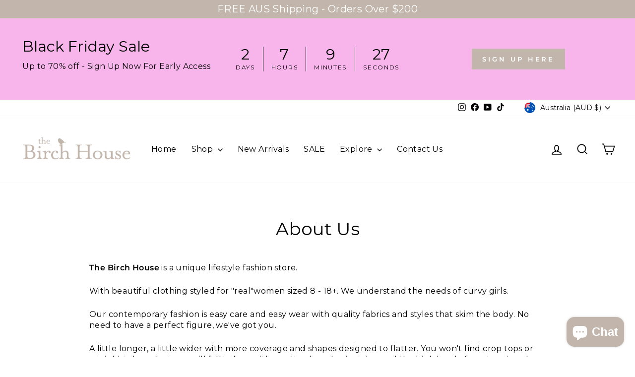

--- FILE ---
content_type: application/javascript; charset=utf-8
request_url: https://cdn.convertcart.com/14968440f.js
body_size: 126514
content:
/*convercart.com - thebirchhouse.com.au*/
(()=>{var e,t,n=[e=>{"use strict";var t=function(){var e,t,n,i,s,r,a=[],o=a.concat,c=a.filter,l=a.slice,d=window.document,p={},h={},u={"column-count":1,columns:1,"font-weight":1,"line-height":1,opacity:1,"z-index":1,zoom:1},f=/^\s*<(\w+|!)[^>]*>/,g=/^<(\w+)\s*\/?>(?:<\/\1>|)$/,m=/<(?!area|br|col|embed|hr|img|input|link|meta|param)(([\w:]+)[^>]*)\/>/gi,v=/^(?:body|html)$/i,w=/([A-Z])/g,b=["val","css","html","text","data","width","height","offset"],y=d.createElement("table"),x=d.createElement("tr"),S={tr:d.createElement("tbody"),tbody:y,thead:y,tfoot:y,td:x,th:x,"*":d.createElement("div")},C=/^[\w-]*$/,E={},k=E.toString,T={},_=d.createElement("div"),M=Array.isArray||function(e){return e instanceof Array};function P(e){return null==e?String(e):E[k.call(e)]||"object"}function z(e){return"function"==P(e)}function $(e){return null!=e&&e==e.window}function I(e){return null!=e&&e.nodeType==e.DOCUMENT_NODE}function L(e){return"object"==P(e)}function O(e){return L(e)&&!$(e)&&Object.getPrototypeOf(e)==Object.prototype}function A(e){var t=!!e&&"length"in e&&e.length,i=n.type(e);return"function"!=i&&!$(e)&&("array"==i||0===t||"number"==typeof t&&t>0&&t-1 in e)}function N(e){return e.replace(/::/g,"/").replace(/([A-Z]+)([A-Z][a-z])/g,"$1_$2").replace(/([a-z\d])([A-Z])/g,"$1_$2").replace(/_/g,"-").toLowerCase()}function D(e){return e in h?h[e]:h[e]=new RegExp("(^|\\s)"+e+"(\\s|$)")}function F(e,t){return"number"!=typeof t||u[N(e)]?t:t+"px"}function R(e){return"children"in e?l.call(e.children):n.map(e.childNodes,(function(e){if(1==e.nodeType)return e}))}function j(e,t){var n,i=e?e.length:0;for(n=0;n<i;n++)this[n]=e[n];this.length=i,this.selector=t||""}function B(n,i,s){for(t in i)s&&(O(i[t])||M(i[t]))?(O(i[t])&&!O(n[t])&&(n[t]={}),M(i[t])&&!M(n[t])&&(n[t]=[]),B(n[t],i[t],s)):i[t]!==e&&(n[t]=i[t])}function H(e,t){return null==t?n(e):n(e).filter(t)}function G(e,t,n,i){return z(t)?t.call(e,n,i):t}function V(e,t,n){null==n?e.removeAttribute(t):e.setAttribute(t,n)}function W(t,n){var i=t.className||"",s=i&&i.baseVal!==e;if(n===e)return s?i.baseVal:i;s?i.baseVal=n:t.className=n}function q(e){try{return e?"true"==e||"false"!=e&&("null"==e?null:+e+""==e?+e:/^[\[\{]/.test(e)?n.parseJSON(e):e):e}catch(t){return e}}function Y(e,t){t(e);for(var n=0,i=e.childNodes.length;n<i;n++)Y(e.childNodes[n],t)}return T.matches=function(e,t){if(!t||!e||1!==e.nodeType)return!1;var n=e.matches||e.webkitMatchesSelector||e.mozMatchesSelector||e.oMatchesSelector||e.matchesSelector;if(n)return n.call(e,t);var i,s=e.parentNode,r=!s;return r&&(s=_).appendChild(e),i=~T.qsa(s,t).indexOf(e),r&&_.removeChild(e),i},s=function(e){return e.replace(/-+(.)?/g,(function(e,t){return t?t.toUpperCase():""}))},r=function(e){return c.call(e,(function(t,n){return e.indexOf(t)==n}))},T.fragment=function(t,i,s){var r,a,o;return g.test(t)&&(r=n(d.createElement(RegExp.$1))),r||(t.replace&&(t=t.replace(m,"<$1></$2>")),i===e&&(i=f.test(t)&&RegExp.$1),i in S||(i="*"),(o=S[i]).innerHTML=""+t,r=n.each(l.call(o.childNodes),(function(){o.removeChild(this)}))),O(s)&&(a=n(r),n.each(s,(function(e,t){b.indexOf(e)>-1?a[e](t):a.attr(e,t)}))),r},T.Z=function(e,t){return new j(e,t)},T.isZ=function(e){return e instanceof T.Z},T.init=function(t,i){var s,r;if(!t)return T.Z();if("string"==typeof t)if("<"==(t=t.trim())[0]&&f.test(t))s=T.fragment(t,RegExp.$1,i),t=null;else{if(i!==e)return n(i).find(t);s=T.qsa(d,t)}else{if(z(t))return n(d).ready(t);if(T.isZ(t))return t;if(M(t))r=t,s=c.call(r,(function(e){return null!=e}));else if(L(t))s=[t],t=null;else if(f.test(t))s=T.fragment(t.trim(),RegExp.$1,i),t=null;else{if(i!==e)return n(i).find(t);s=T.qsa(d,t)}}return T.Z(s,t)},(n=function(e,t){return T.init(e,t)}).extend=function(e){var t,n=l.call(arguments,1);return"boolean"==typeof e&&(t=e,e=n.shift()),n.forEach((function(n){B(e,n,t)})),e},T.qsa=function(e,t){var n,i="#"==t[0],s=!i&&"."==t[0],r=i||s?t.slice(1):t,a=C.test(r);return e.getElementById&&a&&i?(n=e.getElementById(r))?[n]:[]:1!==e.nodeType&&9!==e.nodeType&&11!==e.nodeType?[]:l.call(a&&!i&&e.getElementsByClassName?s?e.getElementsByClassName(r):e.getElementsByTagName(t):e.querySelectorAll(t))},n.contains=d.documentElement.contains?function(e,t){return e!==t&&e.contains(t)}:function(e,t){for(;t&&(t=t.parentNode);)if(t===e)return!0;return!1},n.type=P,n.isFunction=z,n.isWindow=$,n.isArray=M,n.isPlainObject=O,n.isEmptyObject=function(e){var t;for(t in e)return!1;return!0},n.isNumeric=function(e){var t=Number(e),n=typeof e;return null!=e&&"boolean"!=n&&("string"!=n||e.length)&&!isNaN(t)&&isFinite(t)||!1},n.inArray=function(e,t,n){return a.indexOf.call(t,e,n)},n.camelCase=s,n.trim=function(e){return null==e?"":String.prototype.trim.call(e)},n.uuid=0,n.support={},n.expr={},n.noop=function(){},n.map=function(e,t){var i,s,r,a,o=[];if(A(e))for(s=0;s<e.length;s++)null!=(i=t(e[s],s))&&o.push(i);else for(r in e)null!=(i=t(e[r],r))&&o.push(i);return(a=o).length>0?n.fn.concat.apply([],a):a},n.each=function(e,t){var n,i;if(A(e)){for(n=0;n<e.length;n++)if(!1===t.call(e[n],n,e[n]))return e}else for(i in e)if(!1===t.call(e[i],i,e[i]))return e;return e},n.grep=function(e,t){return c.call(e,t)},window.JSON&&(n.parseJSON=JSON.parse),n.each("Boolean Number String Function Array Date RegExp Object Error".split(" "),(function(e,t){E["[object "+t+"]"]=t.toLowerCase()})),n.fn={constructor:T.Z,length:0,forEach:a.forEach,reduce:a.reduce,push:a.push,sort:a.sort,splice:a.splice,indexOf:a.indexOf,concat:function(){var e,t,n=[];for(e=0;e<arguments.length;e++)t=arguments[e],n[e]=T.isZ(t)?t.toArray():t;return o.apply(T.isZ(this)?this.toArray():this,n)},map:function(e){return n(n.map(this,(function(t,n){return e.call(t,n,t)})))},slice:function(){return n(l.apply(this,arguments))},ready:function(e){if("complete"===d.readyState||"loading"!==d.readyState&&!d.documentElement.doScroll)setTimeout((function(){e(n)}),0);else{var t=function(){d.removeEventListener("DOMContentLoaded",t,!1),window.removeEventListener("load",t,!1),e(n)};d.addEventListener("DOMContentLoaded",t,!1),window.addEventListener("load",t,!1)}return this},get:function(t){return t===e?l.call(this):this[t>=0?t:t+this.length]},toArray:function(){return this.get()},size:function(){return this.length},remove:function(){return this.each((function(){null!=this.parentNode&&this.parentNode.removeChild(this)}))},each:function(e){for(let t=0;t<this.length;t+=1){const n=this[t];if(!1===e.call(n,t,n))break}return this},filter:function(e){return z(e)?this.not(this.not(e)):n(c.call(this,(function(t){return T.matches(t,e)})))},add:function(e,t){return n(r(this.concat(n(e,t))))},is:function(e){return this.length>0&&T.matches(this[0],e)},not:function(t){var i=[];if(z(t)&&t.call!==e)this.each((function(e){t.call(this,e)||i.push(this)}));else{var s="string"==typeof t?this.filter(t):A(t)&&z(t.item)?l.call(t):n(t);this.forEach((function(e){s.indexOf(e)<0&&i.push(e)}))}return n(i)},has:function(e){return this.filter((function(){return L(e)?n.contains(this,e):n(this).find(e).size()}))},eq:function(e){return-1===e?this.slice(e):this.slice(e,+e+1)},first:function(){var e=this[0];return e&&!L(e)?e:n(e)},last:function(){var e=this[this.length-1];return e&&!L(e)?e:n(e)},find:function(e){var t=this;return e?"object"==typeof e?n(e).filter((function(){var e=this;return a.some.call(t,(function(t){return n.contains(t,e)}))})):1==this.length?n(T.qsa(this[0],e)):this.map((function(){return T.qsa(this,e)})):n()},closest:function(e,t){var i=[],s="object"==typeof e&&n(e);return this.each((function(n,r){for(;r&&!(s?s.indexOf(r)>=0:T.matches(r,e));)r=r!==t&&!I(r)&&r.parentNode;r&&i.indexOf(r)<0&&i.push(r)})),n(i)},parents:function(e){for(var t=[],i=this;i.length>0;)i=n.map(i,(function(e){if((e=e.parentNode)&&!I(e)&&t.indexOf(e)<0)return t.push(e),e}));return H(t,e)},parent:function(e){return H(r(this.pluck("parentNode")),e)},children:function(e){return H(this.map((function(){return R(this)})),e)},contents:function(){return this.map((function(){return this.contentDocument||l.call(this.childNodes)}))},siblings:function(e){return H(this.map((function(e,t){return c.call(R(t.parentNode),(function(e){return e!==t}))})),e)},empty:function(){return this.each((function(){this.innerHTML=""}))},pluck:function(e){return n.map(this,(function(t){return t[e]}))},showOrHide:function(e){const t="zeptoPrevDisplay",n="none";return this.each((function(){const i=this.style,s=i.display;var r,a,o;e||s===n||(this[t]=s),i.display=e?s===n&&this[t]||(r=this.nodeName,p[r]||(a=d.createElement(r),d.body.appendChild(a),o=getComputedStyle(a,"").getPropertyValue("display"),a.parentNode.removeChild(a),"none"==o&&(o="block"),p[r]=o),p[r]):n}))},show:function(){return this.showOrHide(!0)},replaceWith:function(e){return this.before(e).remove()},wrap:function(e){var t=z(e);if(this[0]&&!t)var i=n(e).get(0),s=i.parentNode||this.length>1;return this.each((function(r){n(this).wrapAll(t?e.call(this,r):s?i.cloneNode(!0):i)}))},wrapAll:function(e){if(this[0]){var t;for(n(this[0]).before(e=n(e));(t=e.children()).length;)e=t.first();n(e).append(this)}return this},wrapInner:function(e){var t=z(e);return this.each((function(i){var s=n(this),r=s.contents(),a=t?e.call(this,i):e;r.length?r.wrapAll(a):s.append(a)}))},unwrap:function(){return this.parent().each((function(){n(this).replaceWith(n(this).children())})),this},clone:function(){return this.map((function(){return this.cloneNode(!0)}))},hide:function(){return this.showOrHide(!1)},toggle:function(t){return this.each((function(){var i=n(this);(t===e?"none"==i.css("display"):t)?i.show():i.hide()}))},prev:function(e){return n(this.pluck("previousElementSibling")).filter(e||"*")},next:function(e){return n(this.pluck("nextElementSibling")).filter(e||"*")},html:function(e){return 0 in arguments?this.each((function(t){var i=this.innerHTML;n(this).empty().append(G(this,e,t,i))})):0 in this?this[0].innerHTML:null},text:function(e){return 0 in arguments?this.each((function(t){var n=G(this,e,t,this.textContent);this.textContent=null==n?"":""+n})):0 in this?this.pluck("textContent").join(""):""},attr:function(n,i){var s;return"string"!=typeof n||1 in arguments?this.each((function(e){if(1===this.nodeType)if(L(n))for(t in n)V(this,t,n[t]);else V(this,n,G(this,i,e,this.getAttribute(n)))})):0 in this&&1==this[0].nodeType&&null!=(s=this[0].getAttribute(n))?s:e},removeAttr:function(e){return this.each((function(){1===this.nodeType&&e.split(" ").forEach((function(e){V(this,e)}),this)}))},prop:function(e,t){return 1 in arguments?this.each((function(n){this[e]=G(this,t,n,this[e])})):this[0]&&this[0][e]},removeProp:function(e){return this.each((function(){delete this[e]}))},data:function(t,n){var i="data-"+t.replace(w,"-$1").toLowerCase(),s=1 in arguments?this.attr(i,n):this.attr(i);return null!==s?q(s):e},val:function(e){return 0 in arguments?(null==e&&(e=""),this.each((function(t){this.value=G(this,e,t,this.value)}))):this[0]&&(this[0].multiple?n(this[0]).find("option").filter((function(){return this.selected})).pluck("value"):this[0].value)},offset:function(e){if(e)return this.each((function(t){var i=n(this),s=G(this,e,t,i.offset()),r=i.offsetParent().offset(),a={top:s.top-r.top,left:s.left-r.left};"static"==i.css("position")&&(a.position="relative"),i.css(a)}));if(!this.length)return null;if(d.documentElement!==this[0]&&!n.contains(d.documentElement,this[0]))return{top:0,left:0};var t=this[0].getBoundingClientRect();return{left:t.left+window.pageXOffset,top:t.top+window.pageYOffset,width:Math.round(t.width),height:Math.round(t.height)}},css:function(e,i){if(arguments.length<2){var r=this[0];if("string"==typeof e){if(!r)return;return r.style[s(e)]||getComputedStyle(r,"").getPropertyValue(e)}if(M(e)){if(!r)return;var a={},o=getComputedStyle(r,"");return n.each(e,(function(e,t){a[t]=r.style[s(t)]||o.getPropertyValue(t)})),a}}var c="";if("string"==P(e))i||0===i?c=N(e)+":"+F(e,i):this.each((function(){this.style.removeProperty(N(e))}));else for(t in e)e[t]||0===e[t]?c+=N(t)+":"+F(t,e[t])+";":this.each((function(){this.style.removeProperty(N(t))}));return this.each((function(){this.style.cssText+=";"+c}))},index:function(e){return e?this.indexOf(n(e)[0]):this.parent().children().indexOf(this[0])},hasClass:function(e){return!!e&&a.some.call(this,(function(e){return this.test(W(e))}),D(e))},addClass:function(e){return e?this.each((function(t){if("className"in this){i=[];var s=W(this);G(this,e,t,s).split(/\s+/g).forEach((function(e){n(this).hasClass(e)||i.push(e)}),this),i.length&&W(this,s+(s?" ":"")+i.join(" "))}})):this},removeClass:function(t){return this.each((function(n){if("className"in this){if(t===e)return W(this,"");i=W(this),G(this,t,n,i).split(/\s+/g).forEach((function(e){i=i.replace(D(e)," ")})),W(this,i.trim())}}))},toggleClass:function(t,i){return t?this.each((function(s){var r=n(this);G(this,t,s,W(this)).split(/\s+/g).forEach((function(t){(i===e?!r.hasClass(t):i)?r.addClass(t):r.removeClass(t)}))})):this},scrollTop:function(t){if(this.length){var n="scrollTop"in this[0];return t===e?n?this[0].scrollTop:this[0].pageYOffset:this.each(n?function(){this.scrollTop=t}:function(){this.scrollTo(this.scrollX,t)})}},scrollLeft:function(t){if(this.length){var n="scrollLeft"in this[0];return t===e?n?this[0].scrollLeft:this[0].pageXOffset:this.each(n?function(){this.scrollLeft=t}:function(){this.scrollTo(t,this.scrollY)})}},position:function(){if(this.length){var e=this[0],t=this.offsetParent(),i=this.offset(),s=v.test(t[0].nodeName)?{top:0,left:0}:t.offset();return i.top-=parseFloat(n(e).css("margin-top"))||0,i.left-=parseFloat(n(e).css("margin-left"))||0,s.top+=parseFloat(n(t[0]).css("border-top-width"))||0,s.left+=parseFloat(n(t[0]).css("border-left-width"))||0,{top:i.top-s.top,left:i.left-s.left}}},offsetParent:function(){return this.map((function(){for(var e=this.offsetParent||d.body;e&&!v.test(e.nodeName)&&"static"==n(e).css("position");)e=e.offsetParent;return e}))}},n.fn.detach=n.fn.remove,["width","height"].forEach((function(t){var i=t.replace(/./,(function(e){return e[0].toUpperCase()}));n.fn[t]=function(s){var r,a=this[0];return s===e?$(a)?a["inner"+i]:I(a)?a.documentElement["scroll"+i]:(r=this.offset())&&r[t]:this.each((function(e){(a=n(this)).css(t,G(this,s,e,a[t]()))}))}})),["after","prepend","before","append"].forEach((function(t,i){var s=i%2;n.fn[t]=function(){var t,r,a=n.map(arguments,(function(i){var s=[];return"array"==(t=P(i))?(i.forEach((function(t){return t.nodeType!==e?s.push(t):n.zepto.isZ(t)?s=s.concat(t.get()):void(s=s.concat(T.fragment(t)))})),s):"object"==t||null==i?i:T.fragment(i)})),o=this.length>1;return a.length<1?this:this.each((function(e,t){r=s?t:t.parentNode,t=0==i?t.nextSibling:1==i?t.firstChild:2==i?t:null;var c=n.contains(d.documentElement,r);a.forEach((function(e){if(o)e=e.cloneNode(!0);else if(!r)return n(e).remove();r.insertBefore(e,t),c&&Y(e,(function(e){if(!(null==e.nodeName||"SCRIPT"!==e.nodeName.toUpperCase()||e.type&&"text/javascript"!==e.type||e.src)){var t=e.ownerDocument?e.ownerDocument.defaultView:window;t.eval.call(t,e.innerHTML)}}))}))}))},n.fn[s?t+"To":"insert"+(i?"Before":"After")]=function(e){return n(e)[t](this),this}})),T.Z.prototype=j.prototype=n.fn,T.uniq=r,T.deserializeValue=q,n.zepto=T,n}();!function(e){var t,n=1,i=Array.prototype.slice,s=e.isFunction,r=function(e){return"string"==typeof e},a={},o={},c="onfocusin"in window,l={focus:"focusin",blur:"focusout"},d={mouseenter:"mouseover",mouseleave:"mouseout"};function p(e){return e._zid||(e._zid=n++)}function h(e,t,n,i){if((t=u(t)).ns)var s=(r=t.ns,new RegExp("(?:^| )"+r.replace(" "," .* ?")+"(?: |$)"));var r;return(a[p(e)]||[]).filter((function(e){return e&&(!t.e||e.e==t.e)&&(!t.ns||s.test(e.ns))&&(!n||p(e.fn)===p(n))&&(!i||e.sel==i)}))}function u(e){var t=(""+e).split(".");return{e:t[0],ns:t.slice(1).sort().join(" ")}}function f(e,t){return e.del&&!c&&e.e in l||!!t}function g(e){return d[e]||c&&l[e]||e}function m(n,i,s,r,o,c,l){var h=p(n),m=a[h]||(a[h]=[]);i.split(/\s/).forEach((function(i){if("ready"==i)return e(document).ready(s);var a=u(i);a.fn=s,a.sel=o,a.e in d&&(s=function(t){var n=t.relatedTarget;if(!n||n!==this&&!e.contains(this,n))return a.fn.apply(this,arguments)}),a.del=c;var p=c||s;a.proxy=function(e){if(!(e=S(e)).isImmediatePropagationStopped()){e.data=r;var i=p.apply(n,e._args==t?[e]:[e].concat(e._args));return!1===i&&(e.preventDefault(),e.stopPropagation()),i}},a.i=m.length,m.push(a),"addEventListener"in n&&n.addEventListener(g(a.e),a.proxy,f(a,l))}))}function v(e,t,n,i,s){var r=p(e);(t||"").split(/\s/).forEach((function(t){h(e,t,n,i).forEach((function(t){delete a[r][t.i],"removeEventListener"in e&&e.removeEventListener(g(t.e),t.proxy,f(t,s))}))}))}o.click=o.mousedown=o.mouseup=o.mousemove="MouseEvents",e.event={add:m,remove:v},e.proxy=function(t,n){var a=2 in arguments&&i.call(arguments,2);if(s(t)){var o=function(){return t.apply(n,a?a.concat(i.call(arguments)):arguments)};return o._zid=p(t),o}if(r(n))return a?(a.unshift(t[n],t),e.proxy.apply(null,a)):e.proxy(t[n],t);throw new TypeError("expected function")};var w=function(){return!0},b=function(){return!1},y=/^([A-Z]|returnValue$|layer[XY]$|webkitMovement[XY]$)/,x={preventDefault:"isDefaultPrevented",stopImmediatePropagation:"isImmediatePropagationStopped",stopPropagation:"isPropagationStopped"};function S(n,i){if(i||!n.isDefaultPrevented){i||(i=n),e.each(x,(function(e,t){var s=i[e];n[e]=function(){return this[t]=w,s&&s.apply(i,arguments)},n[t]=b}));try{n.timeStamp||(n.timeStamp=Date.now())}catch(e){}(i.defaultPrevented!==t?i.defaultPrevented:"returnValue"in i?!1===i.returnValue:i.getPreventDefault&&i.getPreventDefault())&&(n.isDefaultPrevented=w)}return n}function C(e){var n,i={originalEvent:e};for(n in e)y.test(n)||e[n]===t||(i[n]=e[n]);return S(i,e)}e.fn.on=function(n,a,o,c,l){var d,p,h=this;return n&&!r(n)?(e.each(n,(function(e,t){h.on(e,a,o,t,l)})),h):(r(a)||s(c)||!1===c||(c=o,o=a,a=t),c!==t&&!1!==o||(c=o,o=t),!1===c&&(c=b),h.each((function(t,s){l&&(d=function(e){return v(s,e.type,c),c.apply(this,arguments)}),a&&(p=function(t){var n,r=e(t.target).closest(a,s).get(0);if(r&&r!==s)return n=e.extend(C(t),{currentTarget:r,liveFired:s}),(d||c).apply(r,[n].concat(i.call(arguments,1)))}),m(s,n,c,o,a,p||d)})))},e.fn.off=function(n,i,a){var o=this;return n&&!r(n)?(e.each(n,(function(e,t){o.off(e,i,t)})),o):(r(i)||s(a)||!1===a||(a=i,i=t),!1===a&&(a=b),o.each((function(){v(this,n,a,i)})))},e.fn.trigger=function(t,n){return(t=r(t)||e.isPlainObject(t)?e.Event(t):S(t))._args=n,this.each((function(){t.type in l&&"function"==typeof this[t.type]?this[t.type]():"dispatchEvent"in this?this.dispatchEvent(t):e(this).triggerHandler(t,n)}))},e.fn.triggerHandler=function(t,n){var i,s;return this.each((function(a,o){(i=C(r(t)?e.Event(t):t))._args=n,i.target=o,e.each(h(o,t.type||t),(function(e,t){if(s=t.proxy(i),i.isImmediatePropagationStopped())return!1}))})),s},e.Event=function(e,t){r(e)||(e=(t=e).type);var n=document.createEvent(o[e]||"Events"),i=!0;if(t)for(var s in t)"bubbles"==s?i=!!t[s]:n[s]=t[s];return n.initEvent(e,i,!0),S(n)}}(t),t.fn.focus=function(){return this.length&&this.get(0).focus(),this},e.exports=t},(e,t,n)=>{"use strict";const i=n(0),s=n(130),r=n(15),a={},o=Promise,c=e=>(window.ccPromiseAll||o.all.bind(o))(e),l=window,d=["used","expired","submitted","completed","cancelled"];function p(e){return d.indexOf(e)>=0}function h(e,t){const n=e.find(t);return i.zepto.matches(e.get(0),t)?n.add(e):n}const u=/\brand-id-/g;function f(e,t){const n=i(t);return function(e){const{readyState:t}=e.contentWindow.document;return"complete"===t||"interactive"===t?o.resolve():new o((t=>i(e).on("load",t)))}(t).then((()=>{const s=n.attr("data-cc-src"),{body:r}=t.contentWindow.document;return i(r).append(e.randomize(e.snippets[s])),e.prepareContent(r)}))}e.exports=class{constructor(e,t){const{campaignState:n}=e;this.props=e,this.ctx=t,this.snippets={},this.jnodes=i([]),this.listeners={},this.randId=function(){let e="";for(let t=0;t<5;t+=1)e+=String.fromCharCode(97+Math.floor(26*Math.random()));return`${e}-`}(),this.ccTopAttr=`${n.id}.${n.variant}`}static needRemote(e){return!p(e.state)}static skipRules(e){return"activated"===e.state}randomize(e){return e.replace(u,this.randId)}updateProps(e){const{state:t}=e.campaignState;this.inserted||p(t)?this.inserted&&this.callListeners(t):(this.inserted=!0,this.render().then((()=>this.postRender&&this.postRender())).then((()=>this.callListeners(t))))}callListeners(e){const t=this.listeners[e];if(t)for(let e=0;e<t.length;e+=1)t[e]()}prepareContent(e){const t=i(e);return t.attr("data-cc-campaign",this.ccTopAttr),this.jnodes=this.jnodes.add(e),e.nodeType===Node.ELEMENT_NODE?(h(t,"*[data-cc-state],*[data-cc-event]").each(((e,t)=>{const n=i(t);"FORM"===n.prop("tagName")?n.on("submit",this.onFormSubmit):n.on("click",this.onBtnClick)})),c(h(t,"iframe[data-cc-src]").map(((e,t)=>f(this,t))).toArray())):null}onBtnClick=e=>{"_blank"!==i(e.currentTarget).attr("target")&&(e.preventDefault(),e.stopPropagation()),this.changeOrEvent(e.currentTarget)};onFormSubmit=e=>{e.preventDefault();const t=e.currentTarget,n=i(t);this.beforeSubmit&&s.validate(n)?this.beforeSubmit(n).then((e=>{e&&(this.postJSON(s.serialize(n)),this.changeOrEvent(t))})):this.submit(t)&&this.changeOrEvent(t)};changeOrEvent(e){const t=i(e),n=t.attr("data-cc-state"),s=t.attr("data-cc-event");if(n)this.props.onChange({state:n});else if(s){const e=`campaign${s[0].toUpperCase()}${s.substr(1)}`;this.triggerEvent({ccEvent:e,dontPersist:!0})}}trigger(e){if("string"==typeof e){let t=e.replace(/^campaign/i,"").replace(/[^a-z.0-9]+/gi,"");t=`campaign${t[0].toUpperCase()}${t.substr(1)}`,this.triggerEvent({ccEvent:t,dontPersist:!0})}else console.error("trigger expects string argument")}triggerEvent(e){if(!/^campaign/.test(e.ccEvent)){let t=e.ccEvent.replace(/[^a-z.0-9]+/gi,"");t=t.substr(0,1).toUpperCase()+t.substr(1),t=`campaign${t}`,e.ccEvent=t,e.dontPersist=!0}this.props.onEvent(e);const t=e.ccEvent.substr(8);this.callListeners(`${t[0].toLowerCase()}${t.substr(1)}`)}setState(e){const t="string"==typeof e?{state:e}:e;this.props.onChange(t)}postJSON(e){const t=this.props.campaignState;e.widgetId=t.id,e.variant=t.variant,e.referrer=l.location.toString(),this.ctx.ccart("send","response",e)}submitJSON(e){this.postJSON(e),this.props.onChange({state:"submitted"})}submit(e){const t=i(e);return!!s.validate(t)&&(this.postJSON(s.serialize(t)),!0)}insertHTML(e,t,n){return r(e,t,this.randomize(n)).then((e=>c(e.map((e=>this.prepareContent(e))))))}destroy(){this.jnodes.remove(),this.postDestroy&&this.postDestroy()}on(e,t){return e.split(/,/).forEach((e=>{e&&(this.listeners[e]=this.listeners[e]||[]).push(t)})),this}getIntervalFunc(){return(e,t)=>{const n=this.ccTopAttr,i=(a[n]||0)+1;if(a[n]=i,i<10){let i=t;return("number"!=typeof i||i<100)&&(i=100,this.ctx.logEvent({event:"jsError",message:`setInterval.invalid.${n}`})),window.setInterval(e,i)}if(10===i)return this.ctx.logEvent({event:"jsError",message:`setInterval.toomany.${n}`}),0}}getDC(){const e=new Date("2018-01-01").getTimezoneOffset();return e<=-240?4:e<=0?3:e<=300?2:1}resizeImg(e,t,n){const i=`https://dc${this.getDC()}.convertcart.com`;if(e){return`${i}/iresize/rs:fit:${t}:${n}:1:1/bg:ffffff/plain/${encodeURIComponent(e)}`}return`http://via.placeholder.com/${t}x${n}?text=IMAGE`}}},(e,t,n)=>{"use strict";n.r(t),n.d(t,{Component:()=>b,Fragment:()=>w,_unmount:()=>L,cloneElement:()=>D,createContext:()=>F,createElement:()=>g,createRef:()=>v,h:()=>g,hydrate:()=>N,isValidElement:()=>s,options:()=>i,render:()=>A,toChildArray:()=>k});var i,s,r,a,o,c,l,d={},p=[],h=/acit|ex(?:s|g|n|p|$)|rph|grid|ows|mnc|ntw|ine[ch]|zoo|^ord|^--/i;function u(e,t){for(var n in t)e[n]=t[n];return e}function f(e){var t=e.parentNode;t&&t.removeChild(e)}function g(e,t,n){var i,s,r,a,o=arguments;if(t=u({},t),arguments.length>3)for(n=[n],i=3;i<arguments.length;i++)n.push(o[i]);if(null!=n&&(t.children=n),null!=e&&null!=e.defaultProps)for(s in e.defaultProps)void 0===t[s]&&(t[s]=e.defaultProps[s]);return a=t.key,null!=(r=t.ref)&&delete t.ref,null!=a&&delete t.key,m(e,t,a,r)}function m(e,t,n,s){var r={type:e,props:t,key:n,ref:s,__k:null,__p:null,__b:0,__e:null,l:null,__c:null,constructor:void 0};return i.vnode&&i.vnode(r),r}function v(){return{}}function w(e){return e.children}function b(e,t){this.props=e,this.context=t}function y(e,t){if(null==t)return e.__p?y(e.__p,e.__p.__k.indexOf(e)+1):null;for(var n;t<e.__k.length;t++)if(null!=(n=e.__k[t])&&null!=n.__e)return n.__e;return"function"==typeof e.type?y(e):null}function x(e){var t,n;if(null!=(e=e.__p)&&null!=e.__c){for(e.__e=e.__c.base=null,t=0;t<e.__k.length;t++)if(null!=(n=e.__k[t])&&null!=n.__e){e.__e=e.__c.base=n.__e;break}return x(e)}}function S(e){(!e.__d&&(e.__d=!0)&&1===r.push(e)||o!==i.debounceRendering)&&(o=i.debounceRendering,(i.debounceRendering||a)(C))}function C(){var e;for(r.sort((function(e,t){return t.__v.__b-e.__v.__b}));e=r.pop();)e.__d&&e.forceUpdate(!1)}function E(e,t,n,i,s,r,a,o,c){var l,h,u,g,m,v,w,b=n&&n.__k||p,x=b.length;if(o==d&&(o=null!=r?r[0]:x?y(n,0):null),l=0,t.__k=k(t.__k,(function(n){if(null!=n){if(n.__p=t,n.__b=t.__b+1,null===(u=b[l])||u&&n.key==u.key&&n.type===u.type)b[l]=void 0;else for(h=0;h<x;h++){if((u=b[h])&&n.key==u.key&&n.type===u.type){b[h]=void 0;break}u=null}if(g=P(e,n,u=u||d,i,s,r,a,null,o,c),(h=n.ref)&&u.ref!=h&&(w||(w=[])).push(h,n.__c||g,n),null!=g){if(null==v&&(v=g),null!=n.l)g=n.l,n.l=null;else if(r==u||g!=o||null==g.parentNode){e:if(null==o||o.parentNode!==e)e.appendChild(g);else{for(m=o,h=0;(m=m.nextSibling)&&h<x;h+=2)if(m==g)break e;e.insertBefore(g,o)}"option"==t.type&&(e.value="")}o=g.nextSibling,"function"==typeof t.type&&(t.l=g)}}return l++,n})),t.__e=v,null!=r&&"function"!=typeof t.type)for(l=r.length;l--;)null!=r[l]&&f(r[l]);for(l=x;l--;)null!=b[l]&&L(b[l],b[l]);if(w)for(l=0;l<w.length;l++)I(w[l],w[++l],w[++l])}function k(e,t,n){if(null==n&&(n=[]),null==e||"boolean"==typeof e)t&&n.push(t(null));else if(Array.isArray(e))for(var i=0;i<e.length;i++)k(e[i],t,n);else n.push(t?t(function(e){if(null==e||"boolean"==typeof e)return null;if("string"==typeof e||"number"==typeof e)return m(null,e,null,null);if(null!=e.__e||null!=e.__c){var t=m(e.type,e.props,e.key,null);return t.__e=e.__e,t}return e}(e)):e);return n}function T(e,t,n){"-"===t[0]?e.setProperty(t,n):e[t]="number"==typeof n&&!1===h.test(t)?n+"px":n||""}function _(e,t,n,i,s){var r,a,o,c,l;if("key"===(t=s?"className"===t?"class":t:"class"===t?"className":t)||"children"===t);else if("style"===t)if(r=e.style,"string"==typeof n)r.cssText=n;else{if("string"==typeof i&&(r.cssText="",i=null),i)for(a in i)n&&a in n||T(r,a,"");if(n)for(o in n)i&&n[o]===i[o]||T(r,o,n[o])}else"o"===t[0]&&"n"===t[1]?(c=t!==(t=t.replace(/Capture$/,"")),l=t.toLowerCase(),t=(l in e?l:t).slice(2),n?(i||e.addEventListener(t,M,c),(e.u||(e.u={}))[t]=n):e.removeEventListener(t,M,c)):"list"!==t&&"tagName"!==t&&"form"!==t&&!s&&t in e?e[t]=null==n?"":n:"function"!=typeof n&&"dangerouslySetInnerHTML"!==t&&(t!==(t=t.replace(/^xlink:?/,""))?null==n||!1===n?e.removeAttributeNS("http://www.w3.org/1999/xlink",t.toLowerCase()):e.setAttributeNS("http://www.w3.org/1999/xlink",t.toLowerCase(),n):null==n||!1===n?e.removeAttribute(t):e.setAttribute(t,n))}function M(e){return this.u[e.type](i.event?i.event(e):e)}function P(e,t,n,s,r,a,o,c,l,d){var p,h,f,g,m,v,y,x,S,C,k=t.type;if(void 0!==t.constructor)return null;(p=i.__b)&&p(t);try{e:if("function"==typeof k){if(x=t.props,S=(p=k.contextType)&&s[p.__c],C=p?S?S.props.value:p.__p:s,n.__c?y=(h=t.__c=n.__c).__p=h.__E:("prototype"in k&&k.prototype.render?t.__c=h=new k(x,C):(t.__c=h=new b(x,C),h.constructor=k,h.render=O),S&&S.sub(h),h.props=x,h.state||(h.state={}),h.context=C,h.__n=s,f=h.__d=!0,h.__h=[]),null==h.__s&&(h.__s=h.state),null!=k.getDerivedStateFromProps&&u(h.__s==h.state?h.__s=u({},h.__s):h.__s,k.getDerivedStateFromProps(x,h.__s)),f)null==k.getDerivedStateFromProps&&null!=h.componentWillMount&&h.componentWillMount(),null!=h.componentDidMount&&o.push(h);else{if(null==k.getDerivedStateFromProps&&null==c&&null!=h.componentWillReceiveProps&&h.componentWillReceiveProps(x,C),!c&&null!=h.shouldComponentUpdate&&!1===h.shouldComponentUpdate(x,h.__s,C)){for(h.props=x,h.state=h.__s,h.__d=!1,h.__v=t,t.__e=null!=l?l!==n.__e?l:n.__e:null,t.__k=n.__k,p=0;p<t.__k.length;p++)t.__k[p]&&(t.__k[p].__p=t);break e}null!=h.componentWillUpdate&&h.componentWillUpdate(x,h.__s,C)}for(g=h.props,m=h.state,h.context=C,h.props=x,h.state=h.__s,(p=i.__r)&&p(t),h.__d=!1,h.__v=t,h.__P=e,p=h.render(h.props,h.state,h.context),t.__k=null!=p&&p.type==w&&null==p.key?p.props.children:p,null!=h.getChildContext&&(s=u(u({},s),h.getChildContext())),f||null==h.getSnapshotBeforeUpdate||(v=h.getSnapshotBeforeUpdate(g,m)),E(e,t,n,s,r,a,o,l,d),h.base=t.__e;p=h.__h.pop();)h.__s&&(h.state=h.__s),p.call(h);f||null==g||null==h.componentDidUpdate||h.componentDidUpdate(g,m,v),y&&(h.__E=h.__p=null)}else t.__e=$(n.__e,t,n,s,r,a,o,d);(p=i.diffed)&&p(t)}catch(e){i.__e(e,t,n)}return t.__e}function z(e,t){for(var n;n=e.pop();)try{n.componentDidMount()}catch(e){i.__e(e,n.__v)}i.__c&&i.__c(t)}function $(e,t,n,i,s,r,a,o){var c,l,h,u,f=n.props,g=t.props;if(s="svg"===t.type||s,null==e&&null!=r)for(c=0;c<r.length;c++)if(null!=(l=r[c])&&(null===t.type?3===l.nodeType:l.localName===t.type)){e=l,r[c]=null;break}if(null==e){if(null===t.type)return document.createTextNode(g);e=s?document.createElementNS("http://www.w3.org/2000/svg",t.type):document.createElement(t.type),r=null}return null===t.type?f!==g&&(null!=r&&(r[r.indexOf(e)]=null),e.data=g):t!==n&&(null!=r&&(r=p.slice.call(e.childNodes)),h=(f=n.props||d).dangerouslySetInnerHTML,u=g.dangerouslySetInnerHTML,o||(u||h)&&(u&&h&&u.__html==h.__html||(e.innerHTML=u&&u.__html||"")),function(e,t,n,i,s){var r;for(r in n)r in t||_(e,r,null,n[r],i);for(r in t)s&&"function"!=typeof t[r]||"value"===r||"checked"===r||n[r]===t[r]||_(e,r,t[r],n[r],i)}(e,g,f,s,o),t.__k=t.props.children,u||E(e,t,n,i,"foreignObject"!==t.type&&s,r,a,d,o),o||("value"in g&&void 0!==g.value&&g.value!==e.value&&(e.value=null==g.value?"":g.value),"checked"in g&&void 0!==g.checked&&g.checked!==e.checked&&(e.checked=g.checked))),e}function I(e,t,n){try{"function"==typeof e?e(t):e.current=t}catch(e){i.__e(e,n)}}function L(e,t,n){var s,r,a;if(i.unmount&&i.unmount(e),(s=e.ref)&&I(s,null,t),n||"function"==typeof e.type||(n=null!=(r=e.__e)),e.__e=e.l=null,null!=(s=e.__c)){if(s.componentWillUnmount)try{s.componentWillUnmount()}catch(e){i.__e(e,t)}s.base=s.__P=null}if(s=e.__k)for(a=0;a<s.length;a++)s[a]&&L(s[a],t,n);null!=r&&f(r)}function O(e,t,n){return this.constructor(e,n)}function A(e,t,n){var s,r,a;i.__p&&i.__p(e,t),r=(s=n===c)?null:n&&n.__k||t.__k,e=g(w,null,[e]),a=[],P(t,s?t.__k=e:(n||t).__k=e,r||d,d,void 0!==t.ownerSVGElement,n&&!s?[n]:r?null:p.slice.call(t.childNodes),a,!1,n||d,s),z(a,e)}function N(e,t){A(e,t,c)}function D(e,t){return t=u(u({},e.props),t),arguments.length>2&&(t.children=p.slice.call(arguments,2)),m(e.type,t,t.key||e.key,t.ref||e.ref)}function F(e){var t={},n={__c:"__cC"+l++,__p:e,Consumer:function(e,t){return this.shouldComponentUpdate=function(e,n,i){return i!==t},e.children(t)},Provider:function(e){var i,s=this;return this.getChildContext||(i=[],this.getChildContext=function(){return t[n.__c]=s,t},this.shouldComponentUpdate=function(e){i.some((function(t){t.__P&&(t.context=e.value,S(t))}))},this.sub=function(e){i.push(e);var t=e.componentWillUnmount;e.componentWillUnmount=function(){i.splice(i.indexOf(e),1),t&&t.call(e)}}),e.children}};return n.Consumer.contextType=n,n}i={},s=function(e){return null!=e&&void 0===e.constructor},b.prototype.setState=function(e,t){var n=this.__s!==this.state&&this.__s||(this.__s=u({},this.state));("function"!=typeof e||(e=e(n,this.props)))&&u(n,e),null!=e&&this.__v&&(t&&this.__h.push(t),S(this))},b.prototype.forceUpdate=function(e){var t,n,i,s=this.__v,r=this.__v.__e,a=this.__P;a&&(t=!1!==e,n=[],i=P(a,s,u({},s),this.__n,void 0!==a.ownerSVGElement,null,n,t,null==r?y(s):r),z(n,s),i!=r&&x(s)),e&&e()},b.prototype.render=w,r=[],a="function"==typeof Promise?Promise.prototype.then.bind(Promise.resolve()):setTimeout,o=i.debounceRendering,i.__e=function(e,t,n){for(var i;t=t.__p;)if((i=t.__c)&&!i.__p)try{if(i.constructor&&null!=i.constructor.getDerivedStateFromError)i.setState(i.constructor.getDerivedStateFromError(e));else{if(null==i.componentDidCatch)continue;i.componentDidCatch(e)}return S(i.__E=i)}catch(t){e=t}throw e},c=d,l=0},(e,t,n)=>{"use strict";const i=window,s=document,r=n(7);function a(e){return(e||"").trim().replace(/\s+/g," ")}function o(e){this.items=e}o.prototype.filter=function(e){const t=[];for(let n=0;n<this.items.length;n++)e(this.items[n],n)&&t.push(this.items[n]);return new o(t)},o.prototype.map$=function(e){const t=[];for(let n=0;n<this.items.length;n++){const i=new o([this.items[n]]);t.push(e(i,n))}return t},o.prototype.each=function(e){for(let t=0;t<this.items.length;t++)e(this.items[t],t);return this},o.prototype.first=function(e){return this.items.length?this.items[0]:e},o.prototype.take=function(e){return new o(this.items.slice(0,e))},o.prototype.find=function(e){const t=[];for(let n=0;n<this.items.length;n++){const i=this.items[n].querySelectorAll(e);for(let e=0;e<i.length;e++)t.push(i[e])}return new o(t)},o.prototype.toArray=function(){return this.items},o.prototype.text=function(){return this.items.length?a(this.items[0].textContent):""},o.prototype.html=function(){return this.items.length?a(this.items[0].innerHTML):""},o.prototype.attr=function(e){return this.items.length?"href"===e?this.items[0].href||"":this.items[0].getAttribute(e)||"":""},o.prototype.prop=function(e){return this.items.length?this.items[0][e]:void 0},o.prototype.val=function(){return this.items.length&&this.items[0].value||""},o.prototype.on=function(e,t){for(let n=0;n<this.items.length;n++){this.items[n].addEventListener(e,t,!1)}return this},o.prototype.len=function(){return this.items.length},o.prototype.show=function(){return this.items.forEach((e=>{e.style.display="block"})),this},o.prototype.hide=function(){return this.items.forEach((e=>{e.style.display="none"})),this},o.prototype.css=function(e,t){return this.items.forEach((n=>{n.style[e]=t})),this},o.prototype.height=function(){return this.items.length?this.items[0].offsetHeight:0},o.prototype.width=function(){return this.items.length?this.items[0].offsetWidth:0},o.prototype.css=function(e,t){return this.items.forEach((n=>{n.style[e]=t})),this},o.prototype.watch=function(e){const t=this,n=new MutationObserver((()=>e(t))),i={childList:!0,characterData:!0,subtree:!0};for(let e=0;e<this.items.length;e++)n.observe(this.items[e],i);e(t)};const c="undefined"!=typeof HTMLDocument;function l(){if(1===arguments.length){const e=arguments[0];if(e===i||e instanceof HTMLElement||e&&e.querySelector||c&&e instanceof HTMLDocument)return new o([e])}const e=arguments.length<=1?s:arguments[0],t=arguments.length<=1?arguments[0]:arguments[1];let n=[];return e&&(n=[].slice.call(e.querySelectorAll(t))),new o(n)}l.log=r.l,l.win=l(i),l.doc=l(s),l.equals=n(14),l.assign=n(40),l.docReady=n(41),l.waitFor=n(8),l.store=n(10),l.retry=n(42),l.rpt=n(12).rpt,l.throw=()=>{throw new Error("ball")},e.exports=l},(e,t,n)=>{"use strict";const i=n(51),s=n(52),r=n(53);function a(e){if("string"!=typeof e||1!==e.length)throw new TypeError("arrayFormatSeparator must be single character string")}function o(e,t){return t.encode?t.strict?i(e):encodeURIComponent(e):e}function c(e,t){return t.decode?s(e):e}function l(e){return Array.isArray(e)?e.sort():"object"==typeof e?l(Object.keys(e)).sort(((e,t)=>Number(e)-Number(t))).map((t=>e[t])):e}function d(e){const t=e.indexOf("#");return-1!==t&&(e=e.slice(0,t)),e}function p(e){const t=(e=d(e)).indexOf("?");return-1===t?"":e.slice(t+1)}function h(e,t){return t.parseNumbers&&!Number.isNaN(Number(e))&&"string"==typeof e&&""!==e.trim()?e=Number(e):!t.parseBooleans||null===e||"true"!==e.toLowerCase()&&"false"!==e.toLowerCase()||(e="true"===e.toLowerCase()),e}function u(e,t){a((t=Object.assign({decode:!0,sort:!0,arrayFormat:"none",arrayFormatSeparator:",",parseNumbers:!1,parseBooleans:!1},t)).arrayFormatSeparator);const n=function(e){let t;switch(e.arrayFormat){case"index":return(e,n,i)=>{t=/\[(\d*)\]$/.exec(e),e=e.replace(/\[\d*\]$/,""),t?(void 0===i[e]&&(i[e]={}),i[e][t[1]]=n):i[e]=n};case"bracket":return(e,n,i)=>{t=/(\[\])$/.exec(e),e=e.replace(/\[\]$/,""),t?void 0!==i[e]?i[e]=[].concat(i[e],n):i[e]=[n]:i[e]=n};case"comma":case"separator":return(t,n,i)=>{const s="string"==typeof n&&n.split("").indexOf(e.arrayFormatSeparator)>-1?n.split(e.arrayFormatSeparator).map((t=>c(t,e))):null===n?n:c(n,e);i[t]=s};default:return(e,t,n)=>{void 0!==n[e]?n[e]=[].concat(n[e],t):n[e]=t}}}(t),i=Object.create(null);if("string"!=typeof e)return i;if(!(e=e.trim().replace(/^[?#&]/,"")))return i;for(const s of e.split("&")){let[e,a]=r(t.decode?s.replace(/\+/g," "):s,"=");a=void 0===a?null:"comma"===t.arrayFormat?a:c(a,t),n(c(e,t),a,i)}for(const e of Object.keys(i)){const n=i[e];if("object"==typeof n&&null!==n)for(const e of Object.keys(n))n[e]=h(n[e],t);else i[e]=h(n,t)}return!1===t.sort?i:(!0===t.sort?Object.keys(i).sort():Object.keys(i).sort(t.sort)).reduce(((e,t)=>{const n=i[t];return Boolean(n)&&"object"==typeof n&&!Array.isArray(n)?e[t]=l(n):e[t]=n,e}),Object.create(null))}t.extract=p,t.parse=u,t.stringify=(e,t)=>{if(!e)return"";a((t=Object.assign({encode:!0,strict:!0,arrayFormat:"none",arrayFormatSeparator:","},t)).arrayFormatSeparator);const n=function(e){switch(e.arrayFormat){case"index":return t=>(n,i)=>{const s=n.length;return void 0===i||e.skipNull&&null===i?n:null===i?[...n,[o(t,e),"[",s,"]"].join("")]:[...n,[o(t,e),"[",o(s,e),"]=",o(i,e)].join("")]};case"bracket":return t=>(n,i)=>void 0===i||e.skipNull&&null===i?n:null===i?[...n,[o(t,e),"[]"].join("")]:[...n,[o(t,e),"[]=",o(i,e)].join("")];case"comma":case"separator":return t=>(n,i)=>null==i||0===i.length?n:0===n.length?[[o(t,e),"=",o(i,e)].join("")]:[[n,o(i,e)].join(e.arrayFormatSeparator)];default:return t=>(n,i)=>void 0===i||e.skipNull&&null===i?n:null===i?[...n,o(t,e)]:[...n,[o(t,e),"=",o(i,e)].join("")]}}(t),i=Object.assign({},e);if(t.skipNull)for(const e of Object.keys(i))void 0!==i[e]&&null!==i[e]||delete i[e];const s=Object.keys(i);return!1!==t.sort&&s.sort(t.sort),s.map((i=>{const s=e[i];return void 0===s?"":null===s?o(i,t):Array.isArray(s)?s.reduce(n(i),[]).join("&"):o(i,t)+"="+o(s,t)})).filter((e=>e.length>0)).join("&")},t.parseUrl=(e,t)=>({url:d(e).split("?")[0]||"",query:u(p(e),t)}),t.stringifyUrl=(e,n)=>{const i=d(e.url).split("?")[0]||"",s=t.extract(e.url),r=t.parse(s),a=function(e){let t="";const n=e.indexOf("#");return-1!==n&&(t=e.slice(n)),t}(e.url),o=Object.assign(r,e.query);let c=t.stringify(o,n);return c&&(c=`?${c}`),`${i}${c}${a}`}},(e,t,n)=>{"use strict";Object.defineProperty(t,"__esModule",{value:!0}),function(e,t){for(var n in t)Object.defineProperty(e,n,{enumerable:!0,get:t[n]})}(t,{getAllTabIds:function(){return u},getLogs:function(){return h},log:function(){return d},removeEvents:function(){return f},storeLog:function(){return p}});const i=n(27),s=n(17),r=n(18),a="cc-ts-",o=new RegExp(`^${a}`),c=100;let l=0;function d(e){const t=(0,i.getPageId)(),n=`${t}.${l}`;if(l+=1,l<c){const i=(0,r.getTabId)();p(i,{...e,tabId:i,pageId:t,eventId:n,genAt:Date.now()})}return n}function p(e,t){const n=`${a}${e}`,i=(0,s.getStorage)(),r=i.get(n)||[];r.push(t),i.set(n,r)}function h(e){const t=`${a}${e}`;return(0,s.getStorage)().get(t)||[]}function u(){const e=(0,s.getStorage)();return(e.getKeys()||[]).filter((e=>o.test(e))).filter((t=>Array.isArray(e.get(t)))).map((e=>e.substr(a.length)))}function f(e,t){const n=(0,s.getStorage)(),i=`${a}${e}`,r=(n.get(i)||[]).filter((e=>function(e,t){return e.every((e=>e.eventId!==t))}(t,e.eventId)));r.length?n.set(i,r):n.remove(i)}},(e,t,n)=>{"use strict";n.r(t),n.d(t,{useCallback:()=>w,useContext:()=>b,useDebugValue:()=>y,useEffect:()=>u,useImperativeHandle:()=>m,useLayoutEffect:()=>f,useMemo:()=>v,useReducer:()=>h,useRef:()=>g,useState:()=>p});var i,s,r=n(2),a=[],o=r.options.__r;r.options.__r=function(e){o&&o(e),i=0,(s=e.__c).__H&&(s.__H.t=E(s.__H.t))};var c=r.options.diffed;r.options.diffed=function(e){c&&c(e);var t=e.__c;if(t){var n=t.__H;n&&(n.u=(n.u.some((function(e){e.ref&&(e.ref.current=e.createHandle())})),[]),n.i=E(n.i))}};var l=r.options.unmount;function d(e){r.options.__h&&r.options.__h(s);var t=s.__H||(s.__H={o:[],t:[],i:[],u:[]});return e>=t.o.length&&t.o.push({}),t.o[e]}function p(e){return h(M,e)}function h(e,t,n){var r=d(i++);return r.__c||(r.__c=s,r.v=[n?n(t):M(null,t),function(t){var n=e(r.v[0],t);r.v[0]!==n&&(r.v[0]=n,r.__c.setState({}))}]),r.v}function u(e,t){var n=d(i++);_(n.l,t)&&(n.v=e,n.l=t,s.__H.t.push(n),x(s))}function f(e,t){var n=d(i++);_(n.l,t)&&(n.v=e,n.l=t,s.__H.i.push(n))}function g(e){return v((function(){return{current:e}}),[])}function m(e,t,n){var r=d(i++);_(r.l,n)&&(r.l=n,s.__H.u.push({ref:e,createHandle:t}))}function v(e,t){var n=d(i++);return _(n.l,t)?(n.l=t,n.m=e,n.v=e()):n.v}function w(e,t){return v((function(){return e}),t)}function b(e){var t=s.context[e.__c];if(!t)return e.__p;var n=d(i++);return null==n.v&&(n.v=!0,t.sub(s)),t.props.value}function y(e,t){r.options.useDebugValue&&r.options.useDebugValue(t?t(e):e)}r.options.unmount=function(e){l&&l(e);var t=e.__c;if(t){var n=t.__H;n&&n.o.forEach((function(e){return e.p&&e.p()}))}};var x=function(){};function S(){a.some((function(e){e.s=!1,e.__P&&(e.__H.t=E(e.__H.t))})),a=[]}if("undefined"!=typeof window){var C=r.options.requestAnimationFrame;x=function(e){(!e.s&&(e.s=!0)&&1===a.push(e)||C!==r.options.requestAnimationFrame)&&(C=r.options.requestAnimationFrame,(r.options.requestAnimationFrame||function(e){var t=function(){clearTimeout(n),cancelAnimationFrame(i),setTimeout(e)},n=setTimeout(t,100),i=requestAnimationFrame(t)})(S))}}function E(e){return e.forEach(k),e.forEach(T),[]}function k(e){e.p&&e.p()}function T(e){var t=e.v();"function"==typeof t&&(e.p=t)}function _(e,t){return!e||t.some((function(t,n){return t!==e[n]}))}function M(e,t){return"function"==typeof t?t(e):t}},(e,t)=>{"use strict";const n=window,i=document;let s=!1,r=null;function a(){const e=Date.now(),t=(e-r).toString(),n="     ".substr(0,5-t.length);return r=e,`${n}+${t}`}let o=null;function c(){s=!0;if(/\[native code\]/.test(n.console.log.toString()))o=n.console;else{const e=i.createElement("iframe");e.style.display="none",i.body&&i.body.appendChild(e),o=e.contentWindow&&e.contentWindow.console}}function l(e){for(var t=arguments.length,n=new Array(t>1?t-1:0),i=1;i<t;i++)n[i-1]=arguments[i];s&&o&&o[e]&&o[e].apply(o,[a()].concat(n))}t.enableTemp=c,t.l=function(){for(var e=arguments.length,t=new Array(e),n=0;n<e;n++)t[n]=arguments[n];return l("log",...t)},t.i=function(){for(var e=arguments.length,t=new Array(e),n=0;n<e;n++)t[n]=arguments[n];return l("info",...t)},t.w=function(){for(var e=arguments.length,t=new Array(e),n=0;n<e;n++)t[n]=arguments[n];return l("warn",...t)},t.e=function(){for(var e=arguments.length,t=new Array(e),n=0;n<e;n++)t[n]=arguments[n];return l("error",...t)},t.enable=function(){localStorage.setItem("ccart-debug","true"),c(),l("log","logging activated.")},t.init=function(){n.localStorage&&"true"===n.localStorage.getItem("ccart-debug")&&c(),r=Date.now(),l("log","Logging started.")}},e=>{"use strict";const t=document,n=Promise;e.exports=function(e){return new n((n=>{let i=0;!function s(){if("complete"===t.readyState)n(t.querySelector(e));else{const r=t.querySelector(e);if(r)n(r);else{i+=1;const e=Math.min(1e3,Math.round(100*(1+i/5)));setTimeout(s,e)}}}()}))}},(e,t,n)=>{"use strict";const i=n(35),s=n(13),r=n(10),a=window.location;let o=null,c=null;const l=a.hostname;if("localhost"!==l){const e=l.split(/\./);e.reverse();let t=2;e.length>2&&e[0].length+e[1].length<=4&&(t=3),"myshopify"===e[1]&&(t=3),(/\.com\.(au|br|ph)$/.test(l)||/\.us\.com$/.test(l))&&(t=3),c=e.slice(0,t).reverse().join(".")}const d=()=>Math.abs((Date.now()-1417392e6)/1e3).toFixed(0);function p(){return`${d()}.${Math.random().toString().substr(2,10)}`}function h(e,t,n){const i=new RegExp(`${n}=${e.domainId}\\.(\\d+\\.\\d+)`).exec(t);return i?i[1]:null}function u(e,t){i.set(e,t,{expires:730,domain:c})}function f(e){i.remove(e,{domain:c})}t.init=function(e){const{hash:t}=a;return t&&t.indexOf("utm_source=")>=0&&s.pageView(e.googleAnalyticsId,`/ccart-campaign?${t.substr(1)}`),function(e){const t=i.get(`ccid.${e.domainId}`),n=h(e,a.search,"ccid")||h(e,a.search,"ccartu")||h(e,a.hash,"ccid")||t;return n?(t!==n&&r.clear(),Promise.resolve(n)):e.fingerPrint?fetch(`${e.trackService}/${e.domainId}/detect-user-id`).then((e=>e.json())).then((e=>e.userId||p())).catch((e=>(console.error(e),p()))):Promise.resolve(p())}(e).then((t=>{o=t,u(`ccid.${e.domainId}`,o),e.visitorId=o}))};let g=!1;t.setTestUser=function(e){e?g=!0:u("ccart-test","1")},t.isTestUser=function(){return g||"1"===i.get("ccart-test")},t.resetUser=function(e){f(`ccid.${e.domainId}`),f("ccart-test")},t.getVisitorId=()=>o,t.get=e=>i.get(e),t.remove=f,t.setForever=u,t.isNewId=()=>{const e=Math.abs(parseInt(o.split(/\./)[0],10)),t=d();return Math.abs(t-e)<1200}},(e,t)=>{"use strict";const n=window.localStorage;t.get=function(e,t){const i=n.getItem(e);return i&&JSON.parse(i)||t},t.set=function(e,t){n.setItem(e,JSON.stringify(t))},t.clear=function(){const e=[];for(let t=0,i=n.length;t<i;t+=1){const n=localStorage.key(t);("cc:seq"===n||/^ccd?:[0-9]+$/.test(n)||/^ccart/.test(n))&&e.push(n)}e.forEach((e=>n.removeItem(e)))}},(e,t)=>{"use strict";function n(e,t){const n=e||"";return n.length>t?`${n.substr(0,t)}…`:n}function i(e){return encodeURIComponent(e||"")}Object.defineProperty(t,"__esModule",{value:!0}),function(e,t){for(var n in t)Object.defineProperty(e,n,{enumerable:!0,get:t[n]})}(t,{enc:function(){return i},truncate:function(){return n}})},(e,t,n)=>{"use strict";Object.defineProperty(t,"__esModule",{value:!0});const i=n(128),s=window,r=n(37);let a=()=>{},o={};function c(e){const{domainId:t,visitorId:n,pageId:s}=o;r(`https://t.convertcart.com/event/v2/${t}/${n}?${(0,i.stringify)(e)}&${(0,i.stringify)({pageId:s})}`)}t.init=function(e){o=e,o.logEvent=c,a=function(e,t,n,i,s){let r=s&&s.stack||"";r=r.toString().split(/\n/).slice(0,8).join("\n"),r=r.split(t).join("$"),console.error(e,t,n,i,s),c({event:"jsError",message:e,script:t,line:n,column:i,stack:r})};const t=s.onerror;s.onerror=function(e,n,i,s,r){t&&t.apply(this,arguments),n&&n.indexOf(o.domainId)>=0&&a(e,n,i,s,r)}},t.rpt=function(e){return t=>a(`${t} ${e}`,"_handled",0,0,t)},t.cctry=function(e,t){try{e()}catch(e){a(`${t} ${e}`,"_handled",0,0,e)}},t.logEvent=c},(e,t)=>{"use strict";const n=window;t.event=function(e,t,i){const s=n.ga;s&&"function"==typeof s&&s("send",{hitType:"event",eventCategory:"convertcart",eventAction:t,eventValue:i,nonInteraction:1});const r=n._gaq;r&&r.push&&(e&&r.push(["_setAccount",e]),r.push(["_trackEvent","convertcart",t,null,i,!0]))},t.pageView=function(e,t){const i=n.ga;i&&i("send","pageview",t);const s=n._gaq;s&&s.push&&(e&&s.push(["_setAccount",e]),s.push(["_trackPageview",t]))}},e=>{"use strict";e.exports=function e(t,n){if(t===n)return!0;if(t&&n&&"object"==typeof t&&"object"==typeof n){if(t.constructor!==n.constructor)return!1;var i,s,r;if(Array.isArray(t)){if((i=t.length)!=n.length)return!1;for(s=i;0!=s--;)if(!e(t[s],n[s]))return!1;return!0}if(t.constructor===RegExp)return t.source===n.source&&t.flags===n.flags;if(t.valueOf!==Object.prototype.valueOf)return t.valueOf()===n.valueOf();if(t.toString!==Object.prototype.toString)return t.toString()===n.toString();if((i=(r=Object.keys(t)).length)!==Object.keys(n).length)return!1;for(s=i;0!=s--;)if(!Object.prototype.hasOwnProperty.call(n,r[s]))return!1;for(s=i;0!=s--;){var a=r[s];if(!e(t[a],n[a]))return!1}return!0}return t!=t&&n!=n}},(e,t,n)=>{"use strict";const i=n(0),s=n(8);e.exports=function(e,t,n){return s(t).then((t=>{const s=[];if(t){const r=i.zepto.fragment(n);for(let n=0;n<r.length;n+=1){const i=r[n];s.push(i),"append-to"===e?t.appendChild(i):"prepend-to"===e?t.insertBefore(i,t.childNodes[n]):"insert-after"===e?t.parentNode.insertBefore(i,t.nextSibling):"insert-before"!==e&&"replace"!==e||t.parentNode.insertBefore(i,t)}"replace"===e&&(t.remove?t.remove():t.parentNode&&t.parentNode.removeChild(t))}return s}))}},(e,t,n)=>{"use strict";Object.defineProperty(t,"__esModule",{value:!0}),Object.defineProperty(t,"default",{enumerable:!0,get:function(){return d}});const i=a(n(66)),s=a(n(15)),r=a(n(0));function a(e){return e&&e.__esModule?e:{default:e}}const o=Promise,c=e=>(window.ccPromiseAll||o.all.bind(o))(e);function l(e,t){const n=(0,r.default)(t);return function(e){const{readyState:t}=e.contentWindow.document;return"complete"===t||"interactive"===t?o.resolve():new o((t=>(0,r.default)(e).on("load",t)))}(t).then((()=>{const i=n.attr("data-cc-src"),{body:s}=t.contentWindow.document;return(0,r.default)(s).append(e.snippets[i]),e.prepareContent(s)}))}class d extends i.default{static needRemote(){return!1}static skipRules(){return!1}constructor(e,t){super(),this.props=e,this.ctx=t}insertHTML(e,t,n){return(0,s.default)(e,t,n).then((e=>c(e.map((e=>this.prepareContent(e))))))}prepareContent(e){const t=function(e,t){const n=e.find(t);return r.default.zepto.matches(e.get(0),t)?n.add(e):n}((0,r.default)(e),"iframe[data-cc-src]").toArray();return c(t.map((e=>l(this,e))))}updateProps(){this.inserted||(this.inserted=!0,this.insert())}}},(e,t,n)=>{"use strict";Object.defineProperty(t,"__esModule",{value:!0}),function(e,t){for(var n in t)Object.defineProperty(e,n,{enumerable:!0,get:t[n]})}(t,{getStorage:function(){return d},init:function(){return l}});const i=s(n(29));function s(e){return e&&e.__esModule?e:{default:e}}const r=window.localStorage;class a{constructor(){const e="ccart-storage-test-key";r.setItem(e,"1"),r.removeItem(e)}getType(){return"localStorage"}get(e){const t=r.getItem(e);return t&&function(e){try{return i.default.parse(e),!0}catch(e){return!1}}(t)?i.default.parse(t):void 0}getKeys(){return Object.keys(r)}set(e,t){r.setItem(e,i.default.stringify(t))}remove(e){r.removeItem(e)}}class o{mem={};getType(){return"memory"}get(e){return this.mem[e]}getKeys(){return Object.keys(this.mem)}set(e,t){this.mem[e]=t}remove(e){delete this.mem[e]}}let c;function l(){try{c=new a}catch(e){c=new o}}function d(){return c}},(e,t,n)=>{"use strict";Object.defineProperty(t,"__esModule",{value:!0}),function(e,t){for(var n in t)Object.defineProperty(e,n,{enumerable:!0,get:t[n]})}(t,{getTabId:function(){return l},init:function(){return c},regenTabId:function(){return d}});const i=s(n(28));function s(e){return e&&e.__esModule?e:{default:e}}const r="cc-tab-id";let a;function o(){const e=(0,i.default)();return sessionStorage.setItem(r,e),e}function c(){try{a=sessionStorage.getItem(r)||o()}catch(e){a=(0,i.default)()}}function l(){return a}function d(){a=o()}},(e,t,n)=>{"use strict";Object.defineProperty(t,"__esModule",{value:!0}),function(e,t){for(var n in t)Object.defineProperty(e,n,{enumerable:!0,get:t[n]})}(t,{CC_HB_KEY:function(){return c},canFlushTab:function(){return h},init:function(){return p}});const i=a(n(28)),s=n(17),r=n(18);function a(e){return e&&e.__esModule?e:{default:e}}const o=5e3,c="cc-heart-beat",l={},d=Date.now();function p(){"localStorage"===(0,s.getStorage)().getType()&&(setInterval((()=>localStorage.setItem(c,`${(0,r.getTabId)()}.${(0,i.default)()}`)),1e3),window.addEventListener("storage",(e=>{if(e.key===c&&e.newValue){const t=e.newValue.split(/\./)[0];t===(0,r.getTabId)()&&(0,r.regenTabId)(),l[t]=Date.now()}})))}function h(e){if(e===(0,r.getTabId)())return!0;{const t=l[e],n=Date.now()-o;return!(t&&t>n)&&!(d>n)}}},(e,t)=>{"use strict";var n;Object.defineProperty(t,"__esModule",{value:!0}),Object.defineProperty(t,"EventType",{enumerable:!0,get:function(){return n}}),function(e){e.pageViewed="pageViewed",e.clicked="clicked",e.pageScrolled="pageScrolled",e.timeSpent="timeSpent"}(n||(n={}))},e=>{"use strict";e.exports=async function(e,t){const n=window.ccFetch||window.ccFetchPromise&&await window.ccFetchPromise||window.fetch,i=await n(e,t);if(i.status>=400)throw new Error(`server returned status ${i.status}`);return i.json()}},(e,t,n)=>{"use strict";Object.defineProperty(t,"__esModule",{value:!0}),Object.defineProperty(t,"renderReco",{enumerable:!0,get:function(){return u}});const i=a(n(65)),s=n(2),r=a(n(145));function a(e){return e&&e.__esModule?e:{default:e}}const o=window;let c=[];function l(e){const t=e.getBoundingClientRect(),n=window.innerHeight||document.documentElement.clientHeight,i=window.innerWidth||document.documentElement.clientWidth,s=t.top>=0&&t.left>=0&&t.bottom<=n&&t.right<=i;if(s)return s;return Math.min(t.bottom,n)-Math.max(0,t.top)>=200}function d(e){l(e.element)&&(e.trackEvent("recoSeen"),c=c.filter((t=>t!==e)))}function p(){c.forEach((e=>{l(e.element)&&setTimeout(d,1e3,e)}))}let h=!1;function u(e,t,n){const{ctx:a}=e,{domainId:l}=a;{!function(){if(!h){let e;h=!0,window.addEventListener("scroll",(()=>{clearTimeout(e),e=setTimeout(p,200)}))}}();const d=`https://${function(){const e=new Date("2018-01-01").getTimezoneOffset();return e<=-240?"dc4":e<=0?"dc3":e<=300?"dc2":"dc1"}()}.convertcart.com`;n&&console.log("cc.reco.init",JSON.stringify(a.memQ.getAll())),a.memQ.subscribe((a=>{n&&console.log("cc.reco.event",JSON.stringify(a));const{arg:p}=a,h=p&&p.ccEvent;h&&t.filter((e=>h===`${e.pageType}Viewed`)).forEach((t=>{n&&console.log("cc.reco.cfg",t);const a=function(e,t){return"product"===e?{productIds:[t.id]}:"category"===e?{categoryIds:[t.id]}:"cart"===e?{variantIds:t.items.map((e=>e.id))}:"blog"===e?{blogIds:[t.id]}:"subCategory"===e?{subCategoryIds:[t.id]}:{}}(t.pageType,p),h=(u={...a,attr:[1==t.attr?1:0]},Object.keys(u).map((e=>`${e}=${u[e].map((e=>encodeURIComponent(e))).join(",")}`)));var u;const f=h.join("&");let g=`${d}/reco/block/${l}/${t.blockId}`;h.length&&(g=`${g}?${h.join("&")}`),function(e,t,n,a){const l=e.props.campaignState,d={campaignId:l.id,variant:l.variant,srcIds:a||void 0,blockId:n.blockId,pageType:n.pageType},p=(e,t)=>{o.ccEventLog&&o.ccEventLog((0,i.default)({event:e},t,d))},h=(u=n.template)[0].toUpperCase()+u.slice(1).replace(/-([a-z])/g,((e,t)=>t.toUpperCase()));var u;const f=e.components[h];if(!f)throw new Error(`Reco Template ${h} not found.`);let g=null;(0,r.default)(n.position,n.selector,(0,s.h)(f,{apiFunc:()=>{const e=Date.now();return fetch(t,{credentials:"same-origin"}).then((e=>e.json())).then((t=>{const n=o.performance;return p("recoLoaded",{count:t.products.length,responseDelay:Date.now()-e,requestDelay:n?e-n.timing.navigationStart:void 0}),t.products}))},cfg:n,trackingAttrs:d,outerRef:e=>{e&&!g&&(g=e,c.push({element:e,trackEvent:p}))},trackEvent:p}))}(e,g,t,f)}))}))}}},(e,t,n)=>{"use strict";Object.defineProperty(t,"__esModule",{value:!0}),Object.defineProperty(t,"default",{enumerable:!0,get:function(){return s}});const i=n(2);function s(e){const{value:t,...n}=e;return(0,i.h)("style",{...n,dangerouslySetInnerHTML:{__html:t}})}},(e,t,n)=>{"use strict";Object.defineProperty(t,"__esModule",{value:!0}),Object.defineProperty(t,"default",{enumerable:!0,get:function(){return s}});const i=n(2);function s(e){const{value:t,...n}=e;return(0,i.h)("style",{...n,dangerouslySetInnerHTML:{__html:t}})}},(e,t,n)=>{"use strict";Object.defineProperty(t,"__esModule",{value:!0}),Object.defineProperty(t,"default",{enumerable:!0,get:function(){return r}});const i=n(2),s=n(6);function r(e){const{products:t,renderProduct:n,trackEvent:r,ArrowComp:a}=e,[o,c]=(0,s.useState)({}),[l,d]=(0,s.useState)(0),p=(0,s.useRef)(null),[h,u]=(0,s.useState)(null),[f,g]=(0,s.useState)(null),{cardsPerPage:m,spacerWidth:v,pages:w,stepSize:b}=o,y=(0,s.useCallback)((()=>{const e=p.current;if(e){const n=e.getBoundingClientRect().width,i=e.children[1].getBoundingClientRect().width,s=Math.floor(n/i),r=Math.floor((n-s*i)/2),a=Math.ceil(t.length/s);c({visibleWidth:n,cardsPerPage:s,spacerWidth:r,pages:a,stepSize:s*i+r,cardWidth:i})}}),[]);(0,s.useLayoutEffect)((()=>{setTimeout(y,10),setTimeout(y,500),setTimeout(y,1e3)}),[]);const x=e=>{d(l+e),r("recoInteracted",{which:e>0?"next":"previous"})};let S=b*l*-1;return f&&(S+=f[0]-h[0]),(0,i.h)(i.Fragment,null,(0,i.h)("div",{style:"width:100%;overflow:hidden",onTouchStart:e=>{e.stopPropagation();const t=e.touches[0];u([t.pageX,t.pageY]),g(null)},onTouchMove:e=>{if(e.stopPropagation(),h){const[t,n]=h,i=e.touches[0],[s,r]=[i.pageX,i.pageY];let a=f;(a||Math.abs(s-t)>Math.abs(r-n))&&(a=[s,r],g(a)),a&&e.preventDefault()}},onTouchEnd:e=>{if(e.stopPropagation(),o&&h&&f){const e=f[0]-h[0];Math.abs(e)>o.cardWidth/2&&(l>0&&e>0?x(-1):l<w-1&&e<0&&x(1))}u(null),g(null)}},(0,i.h)("div",{ref:p,style:{display:"flex",transition:f?"none":"all 0.5s ease",transform:`translateX(${S}px)`}},t.map(((e,t)=>{const s=m&&t%m==0?v:0;return(0,i.h)(i.Fragment,{key:t},(s>0||0===t)&&(0,i.h)("div",{style:{minWidth:s}}),n(e,t))})))),(0,i.h)(a,{cls:"cc-arrow-left",onClick:()=>x(-1),disabled:0===l}),(0,i.h)(a,{cls:"cc-arrow-right",onClick:()=>x(1),disabled:l===w-1}))}},(e,t,n)=>{"use strict";var i=n(95),s=n(197),r=/^[\x00-\x20\u00a0\u1680\u2000-\u200a\u2028\u2029\u202f\u205f\u3000\ufeff]+/,a=/[\n\r\t]/g,o=/^[A-Za-z][A-Za-z0-9+-.]*:\/\//,c=/:\d+$/,l=/^([a-z][a-z0-9.+-]*:)?(\/\/)?([\\/]+)?([\S\s]*)/i,d=/^[a-zA-Z]:/;function p(e){return(e||"").toString().replace(r,"")}var h=[["#","hash"],["?","query"],function(e,t){return g(t.protocol)?e.replace(/\\/g,"/"):e},["/","pathname"],["@","auth",1],[NaN,"host",void 0,1,1],[/:(\d*)$/,"port",void 0,1],[NaN,"hostname",void 0,1,1]],u={hash:1,query:1};function f(e){var t,i=("undefined"!=typeof window?window:void 0!==n.g?n.g:"undefined"!=typeof self?self:{}).location||{},s={},r=typeof(e=e||i);if("blob:"===e.protocol)s=new v(unescape(e.pathname),{});else if("string"===r)for(t in s=new v(e,{}),u)delete s[t];else if("object"===r){for(t in e)t in u||(s[t]=e[t]);void 0===s.slashes&&(s.slashes=o.test(e.href))}return s}function g(e){return"file:"===e||"ftp:"===e||"http:"===e||"https:"===e||"ws:"===e||"wss:"===e}function m(e,t){e=(e=p(e)).replace(a,""),t=t||{};var n,i=l.exec(e),s=i[1]?i[1].toLowerCase():"",r=!!i[2],o=!!i[3],c=0;return r?o?(n=i[2]+i[3]+i[4],c=i[2].length+i[3].length):(n=i[2]+i[4],c=i[2].length):o?(n=i[3]+i[4],c=i[3].length):n=i[4],"file:"===s?c>=2&&(n=n.slice(2)):g(s)?n=i[4]:s?r&&(n=n.slice(2)):c>=2&&g(t.protocol)&&(n=i[4]),{protocol:s,slashes:r||g(s),slashesCount:c,rest:n}}function v(e,t,n){if(e=(e=p(e)).replace(a,""),!(this instanceof v))return new v(e,t,n);var r,o,c,l,u,w,b=h.slice(),y=typeof t,x=this,S=0;for("object"!==y&&"string"!==y&&(n=t,t=null),n&&"function"!=typeof n&&(n=s.parse),r=!(o=m(e||"",t=f(t))).protocol&&!o.slashes,x.slashes=o.slashes||r&&t.slashes,x.protocol=o.protocol||t.protocol||"",e=o.rest,("file:"===o.protocol&&(2!==o.slashesCount||d.test(e))||!o.slashes&&(o.protocol||o.slashesCount<2||!g(x.protocol)))&&(b[3]=[/(.*)/,"pathname"]);S<b.length;S++)"function"!=typeof(l=b[S])?(c=l[0],w=l[1],c!=c?x[w]=e:"string"==typeof c?~(u="@"===c?e.lastIndexOf(c):e.indexOf(c))&&("number"==typeof l[2]?(x[w]=e.slice(0,u),e=e.slice(u+l[2])):(x[w]=e.slice(u),e=e.slice(0,u))):(u=c.exec(e))&&(x[w]=u[1],e=e.slice(0,u.index)),x[w]=x[w]||r&&l[3]&&t[w]||"",l[4]&&(x[w]=x[w].toLowerCase())):e=l(e,x);n&&(x.query=n(x.query)),r&&t.slashes&&"/"!==x.pathname.charAt(0)&&(""!==x.pathname||""!==t.pathname)&&(x.pathname=function(e,t){if(""===e)return t;for(var n=(t||"/").split("/").slice(0,-1).concat(e.split("/")),i=n.length,s=n[i-1],r=!1,a=0;i--;)"."===n[i]?n.splice(i,1):".."===n[i]?(n.splice(i,1),a++):a&&(0===i&&(r=!0),n.splice(i,1),a--);return r&&n.unshift(""),"."!==s&&".."!==s||n.push(""),n.join("/")}(x.pathname,t.pathname)),"/"!==x.pathname.charAt(0)&&g(x.protocol)&&(x.pathname="/"+x.pathname),i(x.port,x.protocol)||(x.host=x.hostname,x.port=""),x.username=x.password="",x.auth&&(~(u=x.auth.indexOf(":"))?(x.username=x.auth.slice(0,u),x.username=encodeURIComponent(decodeURIComponent(x.username)),x.password=x.auth.slice(u+1),x.password=encodeURIComponent(decodeURIComponent(x.password))):x.username=encodeURIComponent(decodeURIComponent(x.auth)),x.auth=x.password?x.username+":"+x.password:x.username),x.origin="file:"!==x.protocol&&g(x.protocol)&&x.host?x.protocol+"//"+x.host:"null",x.href=x.toString()}v.prototype={set:function(e,t,n){var r=this;switch(e){case"query":"string"==typeof t&&t.length&&(t=(n||s.parse)(t)),r[e]=t;break;case"port":r[e]=t,i(t,r.protocol)?t&&(r.host=r.hostname+":"+t):(r.host=r.hostname,r[e]="");break;case"hostname":r[e]=t,r.port&&(t+=":"+r.port),r.host=t;break;case"host":r[e]=t,c.test(t)?(t=t.split(":"),r.port=t.pop(),r.hostname=t.join(":")):(r.hostname=t,r.port="");break;case"protocol":r.protocol=t.toLowerCase(),r.slashes=!n;break;case"pathname":case"hash":if(t){var a="pathname"===e?"/":"#";r[e]=t.charAt(0)!==a?a+t:t}else r[e]=t;break;case"username":case"password":r[e]=encodeURIComponent(t);break;case"auth":var o=t.indexOf(":");~o?(r.username=t.slice(0,o),r.username=encodeURIComponent(decodeURIComponent(r.username)),r.password=t.slice(o+1),r.password=encodeURIComponent(decodeURIComponent(r.password))):r.username=encodeURIComponent(decodeURIComponent(t))}for(var l=0;l<h.length;l++){var d=h[l];d[4]&&(r[d[1]]=r[d[1]].toLowerCase())}return r.auth=r.password?r.username+":"+r.password:r.username,r.origin="file:"!==r.protocol&&g(r.protocol)&&r.host?r.protocol+"//"+r.host:"null",r.href=r.toString(),r},toString:function(e){e&&"function"==typeof e||(e=s.stringify);var t,n=this,i=n.host,r=n.protocol;r&&":"!==r.charAt(r.length-1)&&(r+=":");var a=r+(n.protocol&&n.slashes||g(n.protocol)?"//":"");return n.username?(a+=n.username,n.password&&(a+=":"+n.password),a+="@"):n.password?(a+=":"+n.password,a+="@"):"file:"!==n.protocol&&g(n.protocol)&&!i&&"/"!==n.pathname&&(a+="@"),(":"===i[i.length-1]||c.test(n.hostname)&&!n.port)&&(i+=":"),a+=i+n.pathname,(t="object"==typeof n.query?e(n.query):n.query)&&(a+="?"!==t.charAt(0)?"?"+t:t),n.hash&&(a+=n.hash),a}},v.extractProtocol=m,v.location=f,v.trimLeft=p,v.qs=s,e.exports=v},(e,t,n)=>{"use strict";Object.defineProperty(t,"__esModule",{value:!0}),function(e,t){for(var n in t)Object.defineProperty(e,n,{enumerable:!0,get:t[n]})}(t,{getPageId:function(){return c},getRefPageId:function(){return l},init:function(){return o}});const i=s(n(28));function s(e){return e&&e.__esModule?e:{default:e}}const r="cc-ref-page-id";let a;function o(e){a=e||(a=(0,i.default)(6),a)}function c(){return a}function l(){try{const t=sessionStorage.getItem(r)||null;return e=a,sessionStorage.setItem(r,e),t}catch(e){return null}var e}},(e,t,n)=>{"use strict";Object.defineProperty(t,"__esModule",{value:!0}),Object.defineProperty(t,"default",{enumerable:!0,get:function(){return r}});const i=s(n(118));function s(e){return e&&e.__esModule?e:{default:e}}function r(){let e=arguments.length>0&&void 0!==arguments[0]?arguments[0]:6;return(0,i.default)("0123456789abcdefghijklmnopqrstuvwxyzABCDEFGHIJKLMNOPQRSTUVWXYZ",e)}},(e,t)=>{"use strict";Object.defineProperty(t,"__esModule",{value:!0}),Object.defineProperty(t,"default",{enumerable:!0,get:function(){return n}});const n=window.cc9312JSON||window.JSON},(e,t,n)=>{"use strict";Object.defineProperty(t,"__esModule",{value:!0}),function(e,t){for(var n in t)Object.defineProperty(e,n,{enumerable:!0,get:t[n]})}(t,{init:function(){return f},onDocClick:function(){return h}});const i=n(214),s=n(215),r=n(31),a=n(5),o=n(20),c=n(123),l="__CCIFRAME__",d="data-cc-heatmap",p=e=>void 0===e;function h(e,t,n){u(e,(()=>null),t,n)}function u(e,t,n,h){const u=e.target;if(function(e){return!e.hasOwnProperty("isTrusted")||e.isTrusted}(e)&&u&&!function(){const e=document.body;return!!e.hasAttribute&&e.hasAttribute(d)}()){const d=u.closest&&u.closest("a")||u,{x:f,y:g}=function(e,t){const n=t.getBoundingClientRect&&t.getBoundingClientRect()||{},i=e.offsetX||e.clientX-n.left,s=e.offsetY||e.clientY-n.top,r=p(n.left)?null:10*Math.round(i/10),a=p(n.top)?null:10*Math.round(s/10);return{x:p(n.width)||null===r?null:Math.round(r/n.width*100),y:p(n.height)||null===a?null:Math.round(a/n.height*100)}}(e,d),{campaignId:m,variant:v}=(0,i.getCampaignInfo)(d),w=(0,r.getSelector)(d),b=n?`${n}${l}${w}`:w,y=(0,c.getOptimalSelector)(d),x=h?`${h}${l}${y}`:y,S=(0,a.log)({event:o.EventType.clicked,selector:b,optimalSelector:x,content:(0,r.getContent)(d),href:(0,r.getHref)(d),x:f,y:g,campaignId:m,variant:v}),C=t(d);if(C)for(const e of C){(0,a.log)({event:`${e}Clicked`,content:(0,r.getContent)(d),href:(0,r.getHref)(d),campaignId:m,variant:v,srcEventId:S});const t=window.gtag;t&&"function"==typeof t&&t("event",`${e}Clicked`,{event_category:"convertcart"})}const E=(0,s.getCustomEvent)(d);if(E&&((0,a.log)(E),"recoClicked"===E.event)){const e=window.gtag;e&&"function"==typeof e&&e("event","weaveClicked",{event_category:"convertcart",productId:E.destId,campaignId:E.campaignId,blockId:E.blockId})}}}function f(e){document.addEventListener("click",(t=>u(t,e,void 0,void 0)),!0)}},(e,t,n)=>{"use strict";Object.defineProperty(t,"__esModule",{value:!0}),function(e,t){for(var n in t)Object.defineProperty(e,n,{enumerable:!0,get:t[n]})}(t,{getContent:function(){return d},getHref:function(){return p},getSelector:function(){return c}});const i=n(216),s=n(32),r=a(n(122));function a(e){return e&&e.__esModule?e:{default:e}}function o(e,t){return e.getAttribute&&e.getAttribute(t)||null}function c(e){let t=e;const n=[];for(;t&&"BODY"!==t.tagName&&"HTML"!==t.tagName;){const e=l(t);e&&n.unshift(e),t=t.parentNode}return n.join(">")}function l(e){const t=e.tagName;let n=t?t.toLowerCase():null;const r=o(e,"id"),a=o(e,"class");if(r&&(n+=`#${(0,i.cssEscape)(r)}`),a){const e=a.trim().split(/\s+/).filter((e=>e&&(0,s.isValidClass)(e)&&!(0,s.isUUID)(e)&&!(0,s.isExcluded)(e))).map((e=>(0,i.cssEscape)(e)));e.length&&(n+=`.${e.join(".")}`)}if(n){const t=function(e){const t=e&&e.parentNode?e.parentNode.childNodes:null;if(t&&t.length>1){const n=[];for(let e=0;e<t.length;e++)t[e].nodeType===Node.ELEMENT_NODE&&n.push(t[e]);if(n.length>1)for(let t=0;t<n.length;t++)if(n[t]===e)return t+1}return-1}(e);t>0&&(n+="$["+t+"]")}return n}function d(e){if(e){const t=e.nodeName,n=["H1","H2","H3","H4","H5","H6"];if(["A","SPAN","STRONG","LABEL","LI","P","DIV","BUTTON"].indexOf(t)>-1||n.indexOf(t)>-1)return e.textContent&&(0,r.default)(e.textContent,0,50).trim();if("IMG"===t){const t=e.getAttribute("alt");return t&&(0,r.default)(t,0,50).trim()}return null}return null}function p(e){const t=e.getAttribute&&e.getAttribute("href")||null;if(t&&/^data\:/.test(t)){const e=t?t.match(/^data\:[^\;]+;base64/):null;return(e&&e.length?e[0]:null)||null}return t&&t.length>2e3?`${(0,r.default)(t,0,1997)}...`:t}},(e,t)=>{"use strict";Object.defineProperty(t,"__esModule",{value:!0}),function(e,t){for(var n in t)Object.defineProperty(e,n,{enumerable:!0,get:t[n]})}(t,{isExcluded:function(){return r},isUUID:function(){return i},isValidClass:function(){return s}});const n=["active","ui-draggable","ui-draggable-handle"];function i(e){return/^[0-9a-f]{8}-[0-9a-f]{4}-[1-5][0-9a-f]{3}-[89ab][0-9a-f]{3}-[0-9a-f]{12}$/i.test(e)}function s(e){return/-?[_a-zA-Z]+[_-a-zA-Z0-9]*/.test(e)}function r(e){return n.indexOf(e)>=0||/hover/i.test(e)}},e=>{"use strict";e.exports=function(e){let t;const n=new Date("2018-01-01").getTimezoneOffset();t=n<=-240?"4":n<=0?"3":n<=300?"2":"1",e.trackService=e.trackService.replace(/__cc_geo_dc__/,`dc${t}`).replace(/__geo__/,t)}},(e,t,n)=>{"use strict";const i=n(13),s=n(9),r=n(36),a=window,o=document,c="asMd_j",l="qsh29",d=new RegExp(["Googlebot","BingPreview","Junglee Bot","bingbot","YandexMobileBot","AdsBot-Google","Baiduspider","WordPress.com mShots","YandexBot","facebookexternalhit","GomezAgent","MsnBot-Media","AppEngine-Google","pingbot","Google Favicon","HubSpot Webcrawler","AppEngine-Google","SMTBot","YandexMetrika","web scraper","sitebot","nexcess","AhrefsBot","Yahoo Ad mon","HeadlessChrome","AmazonProductDiscovery","Selenium","deepcrawl.com","Chrome/[1-7][0-9][^0-9]","Firefox/[1-6][0-9][^0-9]","remotasks","PetalBot","Huckabot"].join("|"));function p(e,t){return console.warn(`ConvertCart is disabled, ${t}`),i.event(e.googleAnalyticsId,`ignored-client-${t}`,0),!1}e.exports=function(e){if(e.excludeHosts&&e.excludeHosts.indexOf(a.location.host)>=0)return p(e,"excluded");if(d.test(navigator.userAgent))return p(e,"bot");if(navigator.cookieEnabled){if(Array.prototype.indexOf){if(Function.prototype.bind){if(a.addEventListener){if(function(){try{const e=window.localStorage;if(!e)return!1;const t="ccart-testo";return e.setItem(t,t),e.removeItem(t),!0}catch(e){return!1}}()){if(a[c])return p(e,"duplicate-script");if(/MSIE.*Trident/.test(navigator.userAgent))return p(e,"ie-compat");if(a.FormData){if(a.Response.prototype.json){if(r())return p(e,"rogue-bot");{const{location:t,localStorage:n}=a,{hash:i,search:r}=t,d="ccart-disable";if("#ccart-enable"===i?n.removeItem(d):"#ccart-disable"===i&&n.setItem(d,"true"),"#without-ccart"===i||"true"===n.getItem(d)||/without-ccart=1/.test(r))return p(e,"cc-disabled");if("#ccart-new"===i)return s.resetUser(e),alert("convertcart user cookie/id cleared, page will reload now."),a.location=a.location.href.split("#")[0],!1;if("true"===n.getItem("ccart-dev")){if(a[l])return!0;{a[l]=!0;const t=o.createElement("script");t.async=1,t.src=`//storage.googleapis.com/cdn.convertcart.com/${e.domainId}f.js?ts=${Date.now()}`;const n=document.getElementsByTagName("script")[0];return n.parentNode.insertBefore(t,n),!1}}return a[c]=!0,!0}}return p(e,"no-resp-json")}return p(e,"no-formdata")}return p(e,"no-localstorage")}return p(e,"no-listener")}return p(e,"no-bind")}return p(e,"no-index-of")}return p(e,"no-cookie")}},(e,t,n)=>{var i,s;!function(r){if(void 0===(s="function"==typeof(i=r)?i.call(t,n,t,e):i)||(e.exports=s),!0,e.exports=r(),!!0){var a=window.Cookies,o=window.Cookies=r();o.noConflict=function(){return window.Cookies=a,o}}}((function(){function e(){for(var e=0,t={};e<arguments.length;e++){var n=arguments[e];for(var i in n)t[i]=n[i]}return t}return function t(n){function i(t,s,r){var a;if("undefined"!=typeof document){if(arguments.length>1){if("number"==typeof(r=e({path:"/"},i.defaults,r)).expires){var o=new Date;o.setMilliseconds(o.getMilliseconds()+864e5*r.expires),r.expires=o}try{a=JSON.stringify(s),/^[\{\[]/.test(a)&&(s=a)}catch(e){}return s=n.write?n.write(s,t):encodeURIComponent(String(s)).replace(/%(23|24|26|2B|3A|3C|3E|3D|2F|3F|40|5B|5D|5E|60|7B|7D|7C)/g,decodeURIComponent),t=(t=(t=encodeURIComponent(String(t))).replace(/%(23|24|26|2B|5E|60|7C)/g,decodeURIComponent)).replace(/[\(\)]/g,escape),document.cookie=[t,"=",s,r.expires?"; expires="+r.expires.toUTCString():"",r.path?"; path="+r.path:"",r.domain?"; domain="+r.domain:"",r.secure?"; secure":""].join("")}t||(a={});for(var c=document.cookie?document.cookie.split("; "):[],l=/(%[0-9A-Z]{2})+/g,d=0;d<c.length;d++){var p=c[d].split("="),h=p.slice(1).join("=");'"'===h.charAt(0)&&(h=h.slice(1,-1));try{var u=p[0].replace(l,decodeURIComponent);if(h=n.read?n.read(h,u):n(h,u)||h.replace(l,decodeURIComponent),this.json)try{h=JSON.parse(h)}catch(e){}if(t===u){a=h;break}t||(a[u]=h)}catch(e){}}return a}}return i.set=i,i.get=function(e){return i.call(i,e)},i.getJSON=function(){return i.apply({json:!0},[].slice.call(arguments))},i.defaults={},i.remove=function(t,n){i(t,"",e(n,{expires:-1}))},i.withConverter=t,i}((function(){}))}))},e=>{"use strict";function t(){const e=navigator.userAgent.toLowerCase();let t=navigator.oscpu;const n=navigator.platform.toLowerCase();let i;i=e.indexOf("windows phone")>=0?"Windows Phone":e.indexOf("win")>=0?"Windows":e.indexOf("android")>=0?"Android":e.indexOf("linux")>=0||e.indexOf("cros")>=0?"Linux":e.indexOf("iphone")>=0||e.indexOf("ipad")>=0?"iOS":e.indexOf("mac")>=0?"Mac":"Other";if(("ontouchstart"in window||navigator.maxTouchPoints>0||navigator.msMaxTouchPoints>0)&&"Windows Phone"!==i&&"Android"!==i&&"iOS"!==i&&"Other"!==i)return!0;if(void 0!==t){if(t=t.toLowerCase(),t.indexOf("win")>=0&&"Windows"!==i&&"Windows Phone"!==i)return!0;if(t.indexOf("linux")>=0&&"Linux"!==i&&"Android"!==i)return!0;if(t.indexOf("mac")>=0&&"Mac"!==i&&"iOS"!==i)return!0;if((-1===t.indexOf("win")&&-1===t.indexOf("linux")&&-1===t.indexOf("mac"))!=("Other"===i))return!0}if(n.indexOf("win")>=0&&"Windows"!==i&&"Windows Phone"!==i)return!0;if((n.indexOf("linux")>=0||n.indexOf("android")>=0||n.indexOf("pike")>=0)&&"Linux"!==i&&"Android"!==i)return!0;if((n.indexOf("mac")>=0||n.indexOf("ipad")>=0||n.indexOf("ipod")>=0||n.indexOf("iphone")>=0)&&"Mac"!==i&&"iOS"!==i)return!0;if((n.indexOf("win")<0&&n.indexOf("linux")<0&&n.indexOf("mac")<0&&n.indexOf("iphone")<0&&n.indexOf("ipad")<0)!==("Other"===i))return!0;return void 0===navigator.plugins&&"Windows"!==i&&"Windows Phone"!==i}function n(){return"Linux x86_64"===navigator.platform}function i(){return!(!window.Intl||!window.Intl.DateTimeFormat)&&"UTC"===(new window.Intl.DateTimeFormat).resolvedOptions().timeZone}function s(e){let t=0;for(let n=0;n<e.length;n+=1){t=(t<<5)-t+e.charCodeAt(n),t|=0}return t}e.exports=function(){return-1132598563===s(window.location.hostname)?n()&&(i()||/ Chrome\/[456]/i.test(navigator.userAgent)||t()):-773322822===s(window.location.hostname)&&(n()&&i()&&t())}},e=>{"use strict";e.exports=function(e){const t=document.createElement("img");t.width=1,t.height=1,t.onload=t.onerror=function(){},t.src=e}},(e,t)=>{"use strict";const n=[],i=[];t.publish=function(e){n.push(e);for(let t=0;t<i.length;t+=1)setTimeout(i[t],0,e)},t.subscribe=function(e){i.push(e);for(let t=0;t<n.length;t+=1)setTimeout(e,0,n[t])},t.unsubscribe=function(e){for(let t=i.length-1;t>=0;t-=1)i[t]===e&&i.splice(t,1)},t.getAll=function(){return n}},(e,t,n)=>{"use strict";const i=window,s=i.document,r=i.navigator,a=i.ccartObj,o=n(9),c=n(7),l=n(13),d=n(3),p=n(43),h=n(10),u=n(21);let f=null,g="",m=!1,v=[];function w(){v.push(p(arguments)),function(){k&&clearTimeout(k);k=setTimeout(T,0)}()}const b="ABCDEFGHIJKLMNOPQRSTUVWXYZabcdefghijklmnopqrstuvwxyz0123456789";let y=null;function x(e){return y&&!0!==e||(y=function(e){const t=[];for(let n=0;n<e;n+=1)t.push(b.charAt(Math.floor(Math.random()*b.length)));return t.join("")}(6)),y}let S=null,C=(e,t,n)=>({action:e,target:t,arg:n});function E(e,t,n){const a=C(e,t,n);if(a){const{action:t,target:n,arg:l}=a;"send"===e&&S&&S.memQ.publish({action:t,target:n,arg:l}),"send"===t?"pageview"===n?function(e){const t=i.location;w("s","pageview",{id:x(e),url:window.ccartPageViewUrl||t.href.replace(t.hash,""),referrer:""===s.referrer?s.undef:s.referrer,userAgent:r.userAgent,tzOffset:(new Date).getTimezoneOffset(),gcid:o.get("_jsuid")})}(l):("evv1"===n&&function(e){const{gtag:t}=window;if(t&&"function"==typeof t){const{ccEvent:n,...i}=e;setTimeout((()=>{t("event",n,{...i,eventCategory:"convertcart"})}),0)}}(l),"object"==typeof l&&(l.pageId=x()),w("s",n,l)):"get"===t?w("g",n,l):"rule"===t?w("r",n,l):"queue"===t?w("q",n,l):c.e("Unknown server command",t)}}d.ccart=E;let k=0;function T(){if(k=0,m)return;const e=v;v=[];const t={};for(let n=0;n<e.length;n+=1)"g"!==e[n][0]&&"r"!==e[n][0]||(t[n]=e[n].pop());const n=function(){const e=h.get("cc:seq",0);return h.set("cc:seq",e+1),e}(),i=n<10&&o.isNewId()?"&new=1":"",s=o.isTestUser()?"&testUser=1":"",r=`${f}?s=${n}${i}${s}${g}`,a=JSON.stringify(e);u(r,{method:"post",headers:{"Content-Type":"text/plain"},body:a}).then((e=>{if(e.isBot)m=!0,c.e("Booooott!!");else{const n=Object.keys(e);for(let i=0;i<n.length;i+=1)t[n[i]](e[n[i]])}})).catch(d.rpt(`${f},${a.length},${a.substr(0,100)}`))}t.init=function(e){S=e,e.eventMiddleware&&(C=e.eventMiddleware),e.pageId=x();const t=i[a].q||[];for(let e=0;e<t.length;e+=1)E.apply(null,t[e]);E.t=i[a].t,E.$=d,E.context=e,i[a]=E;const n=`${e.domainId}/${o.getVisitorId()}`;f=`${e.trackService}/trackv2/${n}`,g=`&build=${e.buildId}`,c.l("server",f)},t.sendState=function(e,t){E("send","widget",e);const n=Date.now()-E.t,i=`${e.id}:${e.variant}:${e.state}:`;c.l("ga",t,i,n),setTimeout((()=>{if(l.event(t,i,n),"shown"===e.state){const t=window.gtag,n=window.dataLayer,i={campaignVariant:`${e.id}_${e.variant}`,eventCategory:"convertcart"};t&&"function"==typeof t?t("event","campaignShown",i):n&&"object"==typeof n&&"function"==typeof n.push&&n.push({event:"campaignShown",...i})}}),0)},t.log=function(e){E("send","log","string"==typeof e?e:JSON.stringify(e))},t.event=function(e){E("send","evv1",e)}},e=>{"use strict";e.exports=function(){const e=arguments[0];for(let t=1;t<arguments.length;t+=1){const n=arguments[t];if(n){const t=Object.keys(n);for(let i=0;i<t.length;i+=1){const s=t[i];e[s]=n[s]}}}return e}},(e,t,n)=>{"use strict";const i=document,s=window;let r=!1;const a=[],o=Promise,c=n(7);function l(){if(!r){r=!0,c.l("Document Ready.");for(let e=0,t=a.length;e<t;e++)a[e]()}}"complete"===i.readyState?l():(i.addEventListener("DOMContentLoaded",l,!1),s.addEventListener("load",l,!1)),e.exports=function(){return r?o.resolve():new o((e=>a.push(e)))}},e=>{"use strict";e.exports=function(e,t,n){let i=t;!function t(){i-=1,!e()&&i&&setTimeout(t,n)}()}},e=>{"use strict";e.exports=function(e){const t=[];for(let n=0;n<e.length;n++)t.push(e[n]);return t}},(e,t,n)=>{"use strict";const i=n(3);e.exports=function(e,t,n,s){const r=[];let a=null;function o(n,o){i.log(`rule.${s} ${JSON.stringify(e.args[n])} ${r[n]} => ${o}`),r[n]=o;let c=null,l=0,d=0;const p=r.length;r.forEach((e=>{!0===e?l+=1:!1===e&&(d+=1)})),"and"===e.type?c=l===p||!d&&null:"or"===e.type&&(c=!!l||d!==p&&null),a!==c&&(a=c,t(c))}for(let t=0;t<e.args.length;t+=1)r.push(null);for(let t=0;t<e.args.length;t+=1){const i=e.args[t];(0,n[i.type])(i,(e=>o(t,e)),n,s)}}},(e,t,n)=>{"use strict";const i=n(46);e.exports=function(e,t){var n;i.multiListen(e,((n=navigator.userAgent).match(/FlipboardProxy/i)&&(n="FlipboardProxy/1.1;  http://flipboard.com/browserproxy"),n.match(/Applebot/i)&&(n="Applebot/0.1;  http://www.apple.com/go/applebot"),n.match(/GoogleTV|SmartTV|SMART-TV|Internet TV|NetCast|NETTV|AppleTV|boxee|Kylo|Roku|DLNADOC|hbbtv|CrKey|CE\-HTML/i)||n.match(/Xbox|PLAYSTATION (3|4)|Wii/i)?"tv":n.match(/QtCarBrowser/i)?"car":n.match(/Googlebot/i)?"bot":n.match(/Windows (NT|XP|ME|9)/)&&!n.match(/Phone/i)&&!n.match(/Bot|Spider|ia_archiver|NewsGator/i)||n.match(/Win( ?9|NT)/i)?"desktop":n.match(/iP(a|ro)d/i)||n.match(/tablet/i)&&!n.match(/RX-34/i)||n.match(/FOLIO/i)||n.match(/Linux/i)&&n.match(/Android/i)&&!n.match(/Fennec|mobi|HTC Magic|HTCX06HT|Nexus One|SC-02B|fone 945/i)||n.match(/Kindle/i)||n.match(/Mac OS/i)&&n.match(/Silk/i)||n.match(/AppleWebKit/i)&&n.match(/Silk/i)&&!n.match(/Playstation Vita/i)||n.match(/GT-P10|SC-01C|SHW-M180S|SGH-T849|SCH-I800|SHW-M180L|SPH-P100|SGH-I987|zt180|HTC( Flyer|_Flyer)|Sprint ATP51|ViewPad7|pandigital(sprnova|nova)|Ideos S7|Dell Streak 7|Advent Vega|A101IT|A70BHT|MID7015|Next2|nook/i)||n.match(/MB511/i)&&n.match(/RUTEM/i)?"tablet":n.match(/BOLT|Fennec|Iris|Maemo|Minimo|Mobi|mowser|NetFront|Novarra|Prism|RX-34|Skyfire|Tear|XV6875|XV6975|Google Wireless Transcoder/i)||n.match(/Opera/i)&&n.match(/Windows NT 5/i)&&n.match(/HTC|Xda|Mini|Vario|SAMSUNG\-GT\-i8000|SAMSUNG\-SGH\-i9/i)?"phone":n.match(/Windows (NT|XP|ME|9)/)&&!n.match(/Phone/i)&&!n.match(/Bot|Spider|ia_archiver|NewsGator/i)||n.match(/Win( ?9|NT)/i)||n.match(/Macintosh|PowerPC/i)&&!n.match(/Silk/i)||n.match(/Linux/i)&&n.match(/X11/i)&&!n.match(/Charlotte/i)||n.match(/CrOS/)||n.match(/Solaris|SunOS|BSD/i)?"desktop":n.match(/Mozilla\/5\.0 \(\)|jack|Applebot|FlipboardProxy|Go 1.1 package|HTMLParser|simplereach|python-requests|ShowyouBot|MetaURI|nineconnections|(^Java\/[0-9._]*)|Commons-HttpClient|InAGist|HTTP-Java-Client|curl|Wget|Bot|B-O-T|Crawler|Spider|Spyder|Yahoo|ia_archiver|Covario-IDS|findlinks|DataparkSearch|larbin|Mediapartners-Google|NG-Search|Snappy|Teoma|Jeeves|Charlotte|NewsGator|TinEye|Cerberian|SearchSight|Zao|Scrubby|Qseero|PycURL|Pompos|oegp|SBIder|yoogliFetchAgent|yacy|webcollage|VYU2|voyager|updated|truwoGPS|StackRambler|Sqworm|silk|semanticdiscovery|ScoutJet|Nymesis|NetResearchServer|MVAClient|mogimogi|Mnogosearch|Arachmo|Accoona|holmes|htdig|ichiro|webis|LinkWalker|lwp-trivial|facebookexternalhit|monit\/|ELB-HealthChecker\//i)&&!n.match(/phone|Playstation/i)?"bot":"phone"),t)}},(e,t)=>{"use strict";const n={contains:(e,t)=>e.indexOf(t)>=0,equals:(e,t)=>e===t,starts:(e,t)=>e.substr(0,t.length)===t,ends:(e,t)=>e.length>=t.length&&e.substr(e.length-t.length)===t,regexp:(e,t)=>new RegExp(t).test(e),iregexp:(e,t)=>new RegExp(t,"i").test(e)},i={s:1e3,m:6e4,h:36e5,d:864e5};t.stringListen=function(e,t,i){let s=e.op,r=!1;"!"===s[0]&&(r=!0,s=s.substr(1));let a=!!t&&n[s](t,e.rhs);r&&(a=!a),i(a)},t.getTime=function(e,t){return e.unit?e.value*i[e.unit]:e*i[t]},t.timeListen=function(e,t,n,i){">="===t?e>=n?i(!0):(i(!1),setTimeout((()=>i(!0)),n-e)):"<"===t&&(e<n?(i(!0),setTimeout((()=>i(!1)),n-e)):i(!1))},t.multiListen=function(e,t,n){let i=e.op,s=!1;"!"===i[0]&&(s=!0,i=i.substr(1));let r=e.rhs.indexOf(t)>=0;s&&(r=!r),n(r)}},(e,t,n)=>{"use strict";const i=n(46),s=n(38),r={homepageViewed:"home",categoryViewed:"category",productViewed:"product",cartViewed:"cart",checkoutViewed:"checkout",orderCompleted:"confirm"};e.exports=function(e,t){let n;s.subscribe((s=>{let{arg:a}=s;n||(n=a&&a.ccEvent&&r[a.ccEvent],n&&i.multiListen(e,n,t))}))}},(e,t,n)=>{"use strict";const i=n(3);e.exports=function(e,t){i.log("queuing "+JSON.stringify(e)),i.ccart("rule",e,(n=>{i.log("callback "+JSON.stringify(e),n),t(n)}))}},(e,t,n)=>{"use strict";Object.defineProperty(t,"__esModule",{value:!0});const i=s(n(1));function s(e){return e&&e.__esModule?e:{default:e}}class r extends i.default{static needRemote(e){return!1}getVars(){return[]}render(){return Promise.resolve().then((()=>this.insertHTML("append-to","head",n(131)))).then((()=>this.insertHTML("append-to","body",n(132)))).then((()=>{this.snippets.ccRVHTML=n(133)})).then((()=>{this.snippets.ccRRVproduct=n(134)})).then((()=>n(50)(this)))}}e.exports=r},(e,t,n)=>{"use strict";e.exports=function(e){const t=e.getIntervalFunc(),i=n(0),{ctx:s,snippets:r}=e;!function e(t,n){i(t).length?n():setTimeout(e,200,t,n)}("header .site-nav .site-nav__icons .site-nav__link--icon.small--hide",(()=>{i("header .site-nav .site-nav__icons .site-nav__link--icon.small--hide").before(e.snippets.ccRVHTML);const a=i(".cc-rv-section"),o=a.find(".cc-rv-inner-content");let c;function l(){c.forEach(((t,s)=>{const a=`${t.url}`,c=i(r.ccRRVproduct),l=t.field1,d=t.field2;var p,h;"GBP"==t.currency?(c.find(".cc-rvp-price .cc-pri-val").text(`£${l}`),c.find(".cc-rvp-price .cc-pri-text").text(`£${d}`)):(c.find(".cc-rvp-price .cc-pri-val").text(`$${l}`),c.find(".cc-rvp-price .cc-pri-text").text(`$${d}`)),""==d&&c.find(".cc-rvp-price .cc-pri-text").addClass("cc-pri-hide"),c.find(".cc-rv-pro-img img").attr("src",`${t.image}`),c.find(".cc-rvp-title a").text((p=t.name,h=45,p.length>h?p.slice(0,h-1)+"…":p)),c.find(".cc-rvp-link").attr("href",a),function(t,s){const r=n(4),{domainId:a}=e.ctx,o={countType:"session",duration:"P15D",viewed:1,unitSold:1,baseUrl:"https://www.thebirchhouse.com.au/",productHandles:t};fetch(`https://t.convertcart.com/social/product/${a}/4klvvo/get?${r.stringify(o,{arrayFormat:"comma"})}`).then((e=>e.json())).then((e=>{var t;e.viewed&&e.viewed.length>0&&(t=e.viewed[0].count,i(".cc-unitsold-count .cc-sold-count").eq(s).css("display","block"),i(document).find(".cc-unitsold-count .cc-sold-cont").eq(s).append(`${t} people bought this in last 30 days!`),i(".cc-rv-pro-list .cc-sold-cont").each((function(){i(this).text().length})))}))}(t.url,s),c.appendTo(o)}))}function d(){a.hasClass("cc-rv-open")?(a.removeClass("cc-rv-open"),i("body").removeClass("cc-rvp-active"),i(".cc-rv-backdrop").hide()):(a.addClass("cc-rv-open"),i("body").addClass("cc-rvp-active"),i(".cc-rv-backdrop").show())}s.ccart("get","productsViewed",(e=>{c=(e||[]).slice(-15);const t=c.reverse();l();const n=t.length;t.length>=1&&a.show(),i(".cc-recent-count").text(n)})),a.on("click",".cc-rv-sticky",(function(t){t.preventDefault(),d(),e.trigger("Clicked.recentlyviewed")})),a.on("click",".cc-close",(function(){d(),e.trigger("Clicked.close")})),a.on("click",".cc-rv-pro-img a",(function(t){const n=i(this).attr("href");t.preventDefault(),e.trigger("Clicked.productimage"),setTimeout((()=>{window.location.href=n}),1e3)})),a.on("click",".cc-rvp-title a",(function(t){const n=i(this).attr("href");t.preventDefault(),e.trigger("clicked.productname"),setTimeout((()=>{window.location.href=n}),1e3)})),a.on("click",".cc-rv-pro-action a",(function(t){const n=i(this).attr("href");t.preventDefault(),e.trigger("clicked.viewproduct"),setTimeout((()=>{window.location.href=n}),1e3)})),i(document).on("click",".cc-rv-backdrop",(()=>{d()})),i("body.template-index").length&&t((()=>{i(".site-header.site-header--stuck.site-header--opening").length?i(".cc-recent img").attr("src","https://cdn.convertcart.com/uploads/e50466ad.png"):i(".cc-recent img").attr("src","https://cdn.convertcart.com/uploads/01debdc2.png")}),500),i(document).on("click",(e=>{i(e.target).closest(".cc-rv-section").length||a.hasClass("cc-rv-open")&&(a.removeClass("cc-rv-open"),i("body").removeClass("cc-rvp-active"),setTimeout((()=>{}),1e3))}))}))}},e=>{"use strict";e.exports=e=>encodeURIComponent(e).replace(/[!'()*]/g,(e=>`%${e.charCodeAt(0).toString(16).toUpperCase()}`))},e=>{"use strict";var t="%[a-f0-9]{2}",n=new RegExp(t,"gi"),i=new RegExp("("+t+")+","gi");function s(e,t){try{return decodeURIComponent(e.join(""))}catch(e){}if(1===e.length)return e;t=t||1;var n=e.slice(0,t),i=e.slice(t);return Array.prototype.concat.call([],s(n),s(i))}function r(e){try{return decodeURIComponent(e)}catch(r){for(var t=e.match(n),i=1;i<t.length;i++)t=(e=s(t,i).join("")).match(n);return e}}e.exports=function(e){if("string"!=typeof e)throw new TypeError("Expected `encodedURI` to be of type `string`, got `"+typeof e+"`");try{return e=e.replace(/\+/g," "),decodeURIComponent(e)}catch(t){return function(e){for(var t={"%FE%FF":"��","%FF%FE":"��"},n=i.exec(e);n;){try{t[n[0]]=decodeURIComponent(n[0])}catch(e){var s=r(n[0]);s!==n[0]&&(t[n[0]]=s)}n=i.exec(e)}t["%C2"]="�";for(var a=Object.keys(t),o=0;o<a.length;o++){var c=a[o];e=e.replace(new RegExp(c,"g"),t[c])}return e}(e)}}},e=>{"use strict";e.exports=(e,t)=>{if("string"!=typeof e||"string"!=typeof t)throw new TypeError("Expected the arguments to be of type `string`");if(""===t)return[e];const n=e.indexOf(t);return-1===n?[e]:[e.slice(0,n),e.slice(n+t.length)]}},(e,t,n)=>{"use strict";Object.defineProperty(t,"__esModule",{value:!0});const i=s(n(1));function s(e){return e&&e.__esModule?e:{default:e}}class r extends i.default{static needRemote(e){return!1}getVars(){return[]}render(){return Promise.resolve().then((()=>this.insertHTML("append-to","head",n(135)))).then((()=>this.insertHTML("append-to","body",n(136)))).then((()=>{this.snippets.ccRVHTML=n(137)})).then((()=>{this.snippets.ccRRVproduct=n(138)})).then((()=>n(55)(this)))}}e.exports=r},(e,t,n)=>{"use strict";e.exports=function(e){e.getIntervalFunc();const t=n(0),{ctx:i,snippets:s}=e;!function e(n,i){t(n).length?i():setTimeout(e,200,n,i)}("header .site-nav .site-nav__icons .site-nav__link--icon.small--hide",(()=>{t("header .site-nav .site-nav__icons .site-nav__link--icon.small--hide").before(e.snippets.ccRVHTML);const r=t(".cc-rv-section"),a=r.find(".cc-rv-inner-content");let o;function c(){o.forEach(((i,r)=>{const o=`${i.url}`,c=t(s.ccRRVproduct),l=i.field1;var d,p;"GBP"==i.currency?c.find(".cc-rvp-price .cc-pri-val").text(`£${l}`):c.find(".cc-rvp-price .cc-pri-val").text(`$${l}`),c.find(".cc-rv-pro-img img").attr("src",`${i.image}`),c.find(".cc-rvp-title a").text((d=i.name,p=45,d.length>p?d.slice(0,p-1)+"…":d)),c.find(".cc-rvp-link").attr("href",o),function(i,s){const r=n(4),{domainId:a}=e.ctx,o={countType:"session",duration:"P15D",viewed:1,unitSold:1,baseUrl:"https://www.thebirchhouse.com.au/",productHandles:i};fetch(`https://t.convertcart.com/social/product/${a}/4klvvo/get?${r.stringify(o,{arrayFormat:"comma"})}`).then((e=>e.json())).then((e=>{var n;e.viewed&&e.viewed.length>0&&(n=e.viewed[0].count,t(".cc-unitsold-count .cc-sold-count").eq(s).css("display","block"),t(document).find(".cc-unitsold-count .cc-sold-cont").eq(s).append(`${n} people bought this in last 30 days!`),t(".cc-rv-pro-list .cc-sold-cont").each((function(){t(this).text().length})))}))}(i.url,r),c.appendTo(a)}))}function l(){r.hasClass("cc-rv-open")?(r.removeClass("cc-rv-open"),t("body").removeClass("cc-rvp-active"),t(".cc-rv-backdrop").hide()):(r.addClass("cc-rv-open"),t("body").addClass("cc-rvp-active"),t(".cc-rv-backdrop").show())}function d(){document.body.scrollTop>50||document.documentElement.scrollTop>50?t("body").addClass("cc-re-Search-sticky"):t("body").removeClass("cc-re-Search-sticky")}i.ccart("get","productsViewed",(e=>{o=(e||[]).slice(-15);const n=o.reverse();c();const i=n.length;n.length>=1&&r.show(),t(".cc-recent-count").text(i)})),r.on("click",".cc-rv-sticky",(function(t){t.preventDefault(),l(),e.trigger("Clicked.recentlyviewed")})),r.on("click",".cc-close",(function(){l(),e.trigger("Clicked.close")})),r.on("click",".cc-rv-pro-img a",(function(n){const i=t(this).attr("href");n.preventDefault(),e.trigger("Clicked.productimage"),setTimeout((()=>{window.location.href=i}),1e3)})),r.on("click",".cc-rvp-title a",(function(n){const i=t(this).attr("href");n.preventDefault(),e.trigger("clicked.productname"),setTimeout((()=>{window.location.href=i}),1e3)})),r.on("click",".cc-rv-pro-action a",(function(n){const i=t(this).attr("href");n.preventDefault(),e.trigger("clicked.viewproduct"),setTimeout((()=>{window.location.href=i}),1e3)})),t(document).on("click",".cc-rv-backdrop",(()=>{l()})),d(),window.addEventListener("scroll",(()=>{d()}),!0),t(document).on("click",(e=>{t(e.target).closest(".cc-rv-section").length||r.hasClass("cc-rv-open")&&(r.removeClass("cc-rv-open"),t("body").removeClass("cc-rvp-active"),setTimeout((()=>{}),1e3))}))}))}},(e,t,n)=>{"use strict";Object.defineProperty(t,"__esModule",{value:!0});const i=s(n(1));function s(e){return e&&e.__esModule?e:{default:e}}class r extends i.default{static needRemote(e){return!1}getVars(){return[]}render(){return Promise.resolve().then((()=>this.insertHTML("append-to","head",n(139)))).then((()=>{this.snippets.ccBsTagSec=n(140)})).then((()=>n(57)(this)))}}e.exports=r},(e,t,n)=>{"use strict";e.exports=function(e){const t=n(0),i=encodeURIComponent("https://docs.google.com/spreadsheets/d/e/2PACX-1vREbfCG6mzPZC_3xBX39H74xNmrEc0J41rOT22DMU-lqfmEyz5JiwHFvd0SMIwVhPhsHODerQKog1DH/pub?output=csv"),s=window.location.href;let r=[];t(document).on("click",".template-product.cc-bs-product .btn.btn--full.add-to-cart",(()=>{e.trigger("Clicked.Addtocart")})),fetch(`https://dc4.convertcart.com/social/sheet/?sheetUrl=${i}`).then((e=>e.json())).then((n=>{r=n,r.forEach((n=>{const i=n.productURL,s=new URL(i);t(document).find(".collection-grid__wrapper .grid__item.grid-product").each((function(){t(this).find(".grid-product__content .grid__item-image-wrapper a").length&&t(this).find(".grid-product__content .grid__item-image-wrapper a").attr("href").indexOf(s.pathname)>=0&&(t(this).find(".cc-bst-img").length||(t(this).find(".grid__item-image-wrapper").prepend(e.snippets.ccBsTagSec),t(this).addClass("cc-bs-product"),t(this).find(".snize-product-label.top-left").length&&t(this).find(".cc-bst-img").addClass("cc-bs-tag-adjust"),t(this).find("a").on("click",(function(n){const i=t(this).attr("href");n.preventDefault(),e.trigger("Clicked.BestSellerProduct"),setTimeout((()=>{window.location.href=i}),1e3)}))))}))})),r.forEach((n=>{const i=new URL(n.productURL);s.indexOf(i.pathname)>=0&&(t(".product__main-photos.aos-init.aos-animate").append(e.snippets.ccBsTagSec),t("body").addClass("cc-bs-product"))}))}))}},(e,t,n)=>{"use strict";Object.defineProperty(t,"__esModule",{value:!0});const i=s(n(1));function s(e){return e&&e.__esModule?e:{default:e}}class r extends i.default{static needRemote(e){return!1}getVars(){return[]}render(){return Promise.resolve().then((()=>this.insertHTML("append-to","head",n(141)))).then((()=>{this.snippets.ccBsTagSec=n(142)})).then((()=>n(59)(this)))}}e.exports=r},(e,t,n)=>{"use strict";e.exports=function(e){const t=n(0),i=encodeURIComponent("https://docs.google.com/spreadsheets/d/e/2PACX-1vREbfCG6mzPZC_3xBX39H74xNmrEc0J41rOT22DMU-lqfmEyz5JiwHFvd0SMIwVhPhsHODerQKog1DH/pub?output=csv"),s=window.location.href;let r=[];t(document).on("click",".template-product.cc-bs-product .btn.btn--full.add-to-cart",(()=>{e.trigger("Clicked.Addtocart")})),fetch(`https://dc4.convertcart.com/social/sheet/?sheetUrl=${i}`).then((e=>e.json())).then((n=>{r=n,r.forEach((n=>{const i=n.productURL,s=new URL(i);t(document).find(".collection-grid__wrapper .grid__item.grid-product").each((function(){t(this).find(".grid-product__content .grid__item-image-wrapper a").length&&t(this).find(".grid-product__content .grid__item-image-wrapper a").attr("href").indexOf(s.pathname)>=0&&(t(this).find(".cc-bst-img").length||(t(this).find(".grid__item-image-wrapper").prepend(e.snippets.ccBsTagSec),t(this).addClass("cc-bs-product"),t(this).find(".snize-product-label.top-left").length&&t(this).find(".cc-bst-img").addClass("cc-bs-tag-adjust"),t(this).find("a").on("click",(function(n){const i=t(this).attr("href");n.preventDefault(),e.trigger("Clicked.BestSellerProduct"),setTimeout((()=>{window.location.href=i}),1e3)}))))}))})),r.forEach((n=>{const i=new URL(n.productURL);s.indexOf(i.pathname)>=0&&(t(".product__main-photos.aos-init.aos-animate").append(e.snippets.ccBsTagSec),t("body").addClass("cc-bs-product"))}))}))}},(e,t,n)=>{"use strict";Object.defineProperty(t,"__esModule",{value:!0});const i=s(n(1));function s(e){return e&&e.__esModule?e:{default:e}}class r extends i.default{static needRemote(e){return!1}getVars(){return[]}render(){return Promise.resolve().then((()=>n(61)(this))).then((()=>this.insertHTML("append-to","head",n(143))))}}e.exports=r},(e,t,n)=>{"use strict";e.exports=function(e){const t=n(0);function i(e,n){t(e).length?n():setTimeout(i,200,e,n)}function s(e,n,i,s){let r=n;var a,o;n&&n>0?i.attr.minCount&&i.attr.minCount>0?r<i.attr.minCount&&(r=0):i.attr.addStaticCount&&i.attr.addStaticCount>0&&(r+=i.attr.addStaticCount):i.altsource&&("random"==i.altsource?(a=i.altattr.minVal,o=i.altattr.maxVal,r=Math.floor(Math.random()*(o-a+1)+a)):"static"==i.altsource&&(r=i.altattr.count)),function(e,n,i,s){if(n>0){const r=t(`.ccSF-${s}`);r.find(`.cc-SF-${e}-count`).text(n),r.find(`.cc-SF-${e}-duration`).text(i),r.find(`.cc-SF-${e}-section`).css("display","flex")}}(e,r,i.attr.showCount,s)}function r(e,t,n,i){if("view&sold"==e&&(r("view",t,n,i),r("sold",t,n,i)),"view"==e){const r=t.criteria.filter((e=>"productViewed"===e.sfType));let a=0;a=n.viewed.length&&n.viewed.length>0&&n.viewed[0].count&&n.viewed[0].count<=50?n.viewed[0].count+50:n.viewed.length&&n.viewed.length>0&&n.viewed[0].count&&n.viewed[0].count>50?n.viewed[0].count:50,s(e,a,r[0],i)}if("sold"==e){let r=0;const a=t.criteria.filter((e=>"unitSold"===e.sfType));r=n.unitSold&&n.unitSold.length>0&&n.unitSold[0].count&&n.unitSold[0].count<=50?n.unitSold[0].count+50:n.unitSold&&n.unitSold.length>0&&n.unitSold[0].count&&n.unitSold[0].count>50?n.unitSold[0].count:50,s(e,r,a[0],i)}}function a(t,i,s,a){const o=n(4),{domainId:c}=e.ctx,l=s.storeId;"view&sold"!=t&&"view"!=t&&"sold"!=t||fetch(`https://t.convertcart.com/social/product/${c}/${l}/get?${o.stringify(i,{arrayFormat:"comma"})}`).then((e=>e.json())).then((e=>r(t,s,e,a)))}function o(e,t,n){let i;const s=window.location.origin,r=window.location.pathname;return"view&sold"==e&&(i={viewed:1,unitSold:1,countType:n,duration:`P${t}D`,baseUrl:s,productHandles:[r]}),"view"==e&&(i={viewed:1,countType:n,duration:`P${t}D`,baseUrl:s,productHandles:[r]}),"sold"==e&&(i={unitSold:1,duration:`P${t}D`,baseUrl:s,productHandles:[r]}),i}function c(e,n,s){let r=!1;const a=function(e,n,i){let s="";"default"!=n.font&&(s+=`font-family:${n.font}`),""!=n.fontSize&&(s+=`font-size:${n.fontSize}`),""!=n.fontColor&&(s+=`color:${n.fontSize}`);let r="";""!=n.focusedFontSize&&(r+=`font-size:${n.focusedFontSize}`),""!=n.focusedFontColor&&(r+=`color:${n.focusedFontColor}`);let a=`<div class="cc-SF-root ccSF-${i}" style="${s}">`;return"yes"==n.fontBold&&(a+="<b>"),a+='<div class="cc-SF-content">',t.each(e.criteria,((e,t)=>{if("productViewed"===t.sfType){a+='<div class="cc-SF-view-section" style="display: none">';const e=`<img class="cc-SF-view-icon" src="${t.icon}" alt="Visiter Count">`,n=t.content.replace("<<icon>>",e).replace("<<count>>",`<span class="cc-SF-view-count" style="${r}"></span>`);a+=n,a+="</div>"}if("unitSold"===t.sfType){a+='<div class="cc-SF-sold-section" style="display: none">';const e=`<img class="cc-SF-sold-icon" src="${t.icon}" alt="Purchase Count">`,n=t.content.replace("<<icon>>",e).replace("<<count>>",`<span class="cc-SF-sold-count" style="${r}"></span>`);a+=n,a+="</div>"}})),a+="</div>","yes"==n.fontBold&&(a+="</b>"),a+="</div>",a}(e,n,s);return i(e.selector,(()=>{""!=e.snippet&&""!=e.position&&""!=e.snippet&&("insert-after"==e.position?t(e.selector).after(a):"insert-before"==e.position?t(e.selector).before(a):"append-to"==e.position?t(e.selector).append(a):"prepend-to"==e.position&&t(e.selector).prepend(a),r=!0)})),r}var l,d;l=[{storeId:"102",position:"insert-after",selector:".btn.btn--full.add-to-cart",snippet:"ccSFsnippet",criteria:[{sfType:"productViewed",source:"dynamic",content:'<<icon>> <div class="cc-text"><b> <<count>> people viewed </b> this in the <b> last 30 days</b></div>',icon:"https://cdn.convertcart.com/uploads/8863bf45.jpg",attr:{duration:30,countType:"session",addStaticCount:0,minCount:0}},{sfType:"unitSold",source:"dynamic",content:'<<icon>> <div class="cc-text"><b> <<count>> customers bought </b> this in the <b> last 30 days </b></div>',icon:"https://cdn.convertcart.com/uploads/94f6519a.jpg",attr:{duration:30,addStaticCount:0,minCount:0}}]}],d={font:"default",fontSize:"16px",fontBold:"yes",fontColor:"#000000",focusedFontSize:"16px",focusedFontBold:"yes",focusedFontColor:"#000000"},t.each(l,((e,t)=>{c(t,d,e)&&function(e,t){const n=e.criteria.filter((e=>"productViewed"===e.sfType)),i=e.criteria.filter((e=>"unitSold"===e.sfType));n.length>0&&i.length>0&&"dynamic"==n[0].source&&"dynamic"==i[0].source&&n[0].attr.duration==i[0].attr.duration?a("view&sold",o("view&sold",n[0].attr.duration,n[0].attr.countType),e,t):n.length>0&&"dynamic"==n[0].source?a("view",o("view",n[0].attr.duration,n[0].attr.countType),e,t):i.length>0&&"dynamic"==i[0].source&&a("sold",o("sold",i[0].attr.duration,""),e,t)}(t,e)})),t(".btn.btn--full.add-to-cart").on("click",(()=>{e.trigger("clicked.addtocart")}))}},(e,t,n)=>{"use strict";Object.defineProperty(t,"__esModule",{value:!0});const i=s(n(1));function s(e){return e&&e.__esModule?e:{default:e}}class r extends i.default{static needRemote(e){return!1}getVars(){return[]}render(){return Promise.resolve().then((()=>n(63)(this))).then((()=>this.insertHTML("append-to","head",n(144))))}}e.exports=r},(e,t,n)=>{"use strict";e.exports=function(e){const t=n(0);function i(e,n){t(e).length?n():setTimeout(i,200,e,n)}function s(e,n,i,s){let r=n;var a,o;n&&n>0?i.attr.minCount&&i.attr.minCount>0?r<i.attr.minCount&&(r=0):i.attr.addStaticCount&&i.attr.addStaticCount>0&&(r+=i.attr.addStaticCount):i.altsource&&("random"==i.altsource?(a=i.altattr.minVal,o=i.altattr.maxVal,r=Math.floor(Math.random()*(o-a+1)+a)):"static"==i.altsource&&(r=i.altattr.count)),function(e,n,i,s){if(n>0){const r=t(`.ccSF-${s}`);r.find(`.cc-SF-${e}-count`).text(n),r.find(`.cc-SF-${e}-duration`).text(i),r.find(`.cc-SF-${e}-section`).css("display","flex")}}(e,r,i.attr.showCount,s)}function r(e,t,n,i){if("view&sold"==e&&(r("view",t,n,i),r("sold",t,n,i)),"view"==e){const r=t.criteria.filter((e=>"productViewed"===e.sfType));let a=0;a=n.viewed.length&&n.viewed.length>0&&n.viewed[0].count&&n.viewed[0].count<=50?n.viewed[0].count+50:n.viewed.length&&n.viewed.length>0&&n.viewed[0].count&&n.viewed[0].count>50?n.viewed[0].count:50,s(e,a,r[0],i)}if("sold"==e){let r=0;const a=t.criteria.filter((e=>"unitSold"===e.sfType));r=n.unitSold&&n.unitSold.length>0&&n.unitSold[0].count&&n.unitSold[0].count<=50?n.unitSold[0].count+50:n.unitSold&&n.unitSold.length>0&&n.unitSold[0].count&&n.unitSold[0].count>50?n.unitSold[0].count:50,s(e,r,a[0],i)}}function a(t,i,s,a){const o=n(4),{domainId:c}=e.ctx,l=s.storeId;"view&sold"!=t&&"view"!=t&&"sold"!=t||fetch(`https://t.convertcart.com/social/product/${c}/${l}/get?${o.stringify(i,{arrayFormat:"comma"})}`).then((e=>e.json())).then((e=>r(t,s,e,a)))}function o(e,t,n){let i;const s=window.location.origin,r=window.location.pathname;return"view&sold"==e&&(i={viewed:1,unitSold:1,countType:n,duration:`P${t}D`,baseUrl:s,productHandles:[r]}),"view"==e&&(i={viewed:1,countType:n,duration:`P${t}D`,baseUrl:s,productHandles:[r]}),"sold"==e&&(i={unitSold:1,duration:`P${t}D`,baseUrl:s,productHandles:[r]}),i}function c(e,n,s){let r=!1;const a=function(e,n,i){let s="";"default"!=n.font&&(s+=`font-family:${n.font}`),""!=n.fontSize&&(s+=`font-size:${n.fontSize}`),""!=n.fontColor&&(s+=`color:${n.fontSize}`);let r="";""!=n.focusedFontSize&&(r+=`font-size:${n.focusedFontSize}`),""!=n.focusedFontColor&&(r+=`color:${n.focusedFontColor}`);let a=`<div class="cc-SF-root ccSF-${i}" style="${s}">`;return"yes"==n.fontBold&&(a+="<b>"),a+='<div class="cc-SF-content">',t.each(e.criteria,((e,t)=>{if("productViewed"===t.sfType){a+='<div class="cc-SF-view-section" style="display: none">';const e=`<img class="cc-SF-view-icon" src="${t.icon}" alt="Visiter Count">`,n=t.content.replace("<<icon>>",e).replace("<<count>>",`<span class="cc-SF-view-count" style="${r}"></span>`);a+=n,a+="</div>"}if("unitSold"===t.sfType){a+='<div class="cc-SF-sold-section" style="display: none">';const e=`<img class="cc-SF-sold-icon" src="${t.icon}" alt="Purchase Count">`,n=t.content.replace("<<icon>>",e).replace("<<count>>",`<span class="cc-SF-sold-count" style="${r}"></span>`);a+=n,a+="</div>"}})),a+="</div>","yes"==n.fontBold&&(a+="</b>"),a+="</div>",a}(e,n,s);return i(e.selector,(()=>{""!=e.snippet&&""!=e.position&&""!=e.snippet&&("insert-after"==e.position?t(e.selector).after(a):"insert-before"==e.position?t(e.selector).before(a):"append-to"==e.position?t(e.selector).append(a):"prepend-to"==e.position&&t(e.selector).prepend(a),r=!0)})),r}var l,d;l=[{storeId:"102",position:"insert-after",selector:".btn.btn--full.add-to-cart",snippet:"ccSFsnippet",criteria:[{sfType:"productViewed",source:"dynamic",content:'<<icon>> <div class="cc-text"><b> <<count>> people viewed </b> this in the <b> last 30 days</b></div>',icon:"https://cdn.convertcart.com/uploads/8863bf45.jpg",attr:{duration:30,countType:"session",addStaticCount:0,minCount:0}},{sfType:"unitSold",source:"dynamic",content:'<<icon>> <div class="cc-text"><b> <<count>> customers bought </b> this in the <b> last 30 days </b></div>',icon:"https://cdn.convertcart.com/uploads/94f6519a.jpg",attr:{duration:30,addStaticCount:0,minCount:0}}]}],d={font:"default",fontSize:"16px",fontBold:"yes",fontColor:"#000000",focusedFontSize:"16px",focusedFontBold:"yes",focusedFontColor:"#000000"},t.each(l,((e,t)=>{c(t,d,e)&&function(e,t){const n=e.criteria.filter((e=>"productViewed"===e.sfType)),i=e.criteria.filter((e=>"unitSold"===e.sfType));n.length>0&&i.length>0&&"dynamic"==n[0].source&&"dynamic"==i[0].source&&n[0].attr.duration==i[0].attr.duration?a("view&sold",o("view&sold",n[0].attr.duration,n[0].attr.countType),e,t):n.length>0&&"dynamic"==n[0].source?a("view",o("view",n[0].attr.duration,n[0].attr.countType),e,t):i.length>0&&"dynamic"==i[0].source&&a("sold",o("sold",i[0].attr.duration,""),e,t)}(t,e)})),t(".btn.btn--full.add-to-cart").on("click",(()=>{e.trigger("clicked.addtocart")}))}},(e,t,n)=>{"use strict";Object.defineProperty(t,"__esModule",{value:!0});const i=n(2),s=n(22),r=n(6),a=p(n(16)),o=(n(23),p(n(24))),c=n(11),l=p(n(25)),d=p(n(0));function p(e){return e&&e.__esModule?e:{default:e}}function h(e){let{cls:t,onClick:n,disabled:s}=e;return(0,i.h)("button",{class:t,onclick:n,type:"button",style:{border:"none",position:"absolute",top:"50%",width:44,height:44,borderRadius:1,lineHeight:0,outline:"none",background:"transparent",padding:"7px 0px",boxShadow:"none",opacity:s?.2:1,cursor:s?"not-allowed":"pointer"},disabled:s},(0,i.h)("svg",{viewBox:"0 0 100 100",fill:"#000",style:"width:22px;height:25px;display:inline-block;"},(0,i.h)("path",{d:"M 10,50 L 60,100 L 70,90 L 30,50  L 70,10 L 60,0 Z"})))}function u(e){const{product:t,position:n,trackingAttrs:s}=e,r=JSON.stringify({...s,event:"recoClicked",position:n,destId:t.id,recoSrc:t.src}),a=parseFloat(t.price*Shopify.currency.rate).toFixed(2).replace(/\B(?=(\d{3})+(?!\d))/g,",");return t.originalPrice>t.price&&(t.ogPrice=t.originalPrice?`$${t.originalPrice.toFixed(2)}`:""),(0,i.h)("div",{style:"padding:15px;",class:"cc-prodCard-div","data-product-id":t.url},(0,i.h)("div",{style:"min-height:324px;padding:10px 0px;",class:"cc-Prod-card"},(0,i.h)("div",{style:"width:100%;height:294px;text-align:center; position: relative;",className:"cc-image-sec"},(0,i.h)("a",{href:t.url,"data-cc-ev":r,style:"background:#FFFFFF"},(0,i.h)("img",{src:t.image,style:"display:inline-block;position:relative;margin:0 auto;max-width:100%;max-height:100%;top: 50%;transform: translateY(-50%);"}))),(0,i.h)("a",{class:"cc-prod-name",href:t.url,"data-cc-ev":r,style:"display: block;text-align: center;color: #000 !important;font-size: 16px;font-weight: 400;line-height: 24px;margin: 0px auto;padding: 0.5em 0;min-height: 60px;font-family: Montserrat,sans-serif;text-transform: capitalize;"},(0,c.truncate)(t.name,40)),(0,i.h)("div",{style:"display:flex;padding:0px;font-family: Montserrat,sans-serif;text-align:center; justify-content: center;line-height: 1.5;margin: 0;"},(0,i.h)("span",{class:"cc-sale-price money",style:"color:#1c1d1d;font-size:15px;font-weight:500","cc-data-price":a}))))}function f(e){const{cfg:t,apiFunc:n,trackingAttrs:s,outerRef:a,trackEvent:c}=e,[p,f]=(0,r.useState)(null),[g,m]=(0,r.useState)(!1),[v,w]=(0,r.useState)(!1);return(0,r.useEffect)((()=>{n().then(f),(0,d.default)(".parallax-mirror").hide(),(0,d.default)(".parallax-1478800447615.index-section.parallax").hide()}),[]),p&&p.length?(0,i.h)(i.Fragment,null,(0,i.h)(o.default,{value:"\n.cc-arrow-left { left: -20px; }\n.cc-arrow-right { right: -20px; transform: rotate(180deg); }\n.cc-original-price { text-decoration: line-through !important;  }\n.cc-reco-container {\n  max-width: 1290px;\n  margin: 0 auto;\n}\n.cc-image-sec:hover .product-info {\n  bottom: -10px;\n  display: block;\n}\n.cc-prod-name:hover { text-decoration: none !important; }\n.cc-view-cta .cc-button:hover { background: #dddddd !important;}\n.cc-prodCard-div {\n  flex: 0 0 280px;\n}\n@media only screen and (max-width: 576px) {\n  .cc-arrow-left { left: 0px; }\n  .cc-arrow-right { right: 0px; }\n  .cc-prod-name{\n    min-height: 65px !important;\n  }\n  .cc-prodCard-div {\n    flex: 0 0 250px !important;\n  }\n  .cc-sliderRow-title.cc-reco-container { font-size: 20px !important; }\n}\n@media only screen and (max-width: 768px) {\n  .cc-arrow-left { left: 0px; }\n  .cc-arrow-right { right: 0px; }\n  .cc-prodCard-div {\n    flex: 0 0 300px;\n  }\n  .cc-prod-name{\n    min-height: 80px !important;\n  }\n}\n@media only screen and (min-width: 769px) and (max-width: 991px) {\n  .cc-arrow-left { left: -5px; }\n  .cc-arrow-right { right: -5px; }\n  .cc-prodCard-div {\n    flex: 0 0 300px !important;\n  }\n  .cc-prod-name{\n    min-height: 60px !important;\n  }\n}\n@media only screen and (max-width: 1280px) {\n  .cc-reco-container {\n    width: 95%;\n  }\n}\n@media only screen and (min-width: 1020px) and (max-width: 1200px) {\n  .cc-prodCard-div {\n    flex: 0 0 200px !important;\n  }\n  .cc-prod-name{\n    min-height: 60px !important;\n  }\n}\n@media only screen and (min-width: 1201px) and (max-width: 1300px) {\n  .cc-arrow-left { left: 5px !important; }\n  .cc-arrow-right { right: 5px !important; }\n  .cc-prodCard-div {\n    flex: 0 0 250px !important;\n  }\n  .cc-prod-name{\n    min-height: 60px !important;\n  }\n}\n"}),(0,i.h)("div",{style:{textAlign:"center",fontStyle:"normal",color:"#000",textTransform:"capitalize",fontFamily:'"Open Sans"',fontSize:24,fontWeight:500,lineHeight:1.5,padding:"20px 0 15px",position:"relative",letterSpacing:"1px"},class:"cc-sliderRow-title cc-reco-container"},t.title),(0,i.h)("div",{style:"position:relative;margin-bottom:20px;",class:"cc-reco-container",ref:a},(0,i.h)(l.default,{products:p,renderProduct:(e,t)=>(0,i.h)(u,{product:e,position:t,trackingAttrs:s}),trackEvent:c,ArrowComp:h}))):null}const g=[{pageType:"product",position:"insert-after",selector:".page-content.page-content--product",template:"inpage-carousel",blockId:"bv9f1z",title:"Other Customers Were Also Interested In"}];let m;function v(e){null!=Currency.cookie.read()?e():setTimeout(v,100,e)}function w(){(0,d.default)(".cc-prodCard-div").length?(clearTimeout(m),(0,d.default)(".cc-prodCard-div").each((function(){(0,d.default)(this).find(".money").text(`$${(0,d.default)(this).find(".money").attr("cc-data-price")}`)})),v((()=>{var e=Currency.cookie.read();Currency.convertAll("AUD",e)}))):m=setTimeout((()=>{w()}),100)}e.exports=class extends a.default{insert(){this.components={InpageCarousel:f},(0,s.renderReco)(this,g),w()}}},e=>{"use strict";var t=Object.getOwnPropertySymbols,n=Object.prototype.hasOwnProperty,i=Object.prototype.propertyIsEnumerable;e.exports=function(){try{if(!Object.assign)return!1;var e=new String("abc");if(e[5]="de","5"===Object.getOwnPropertyNames(e)[0])return!1;for(var t={},n=0;n<10;n++)t["_"+String.fromCharCode(n)]=n;if("0123456789"!==Object.getOwnPropertyNames(t).map((function(e){return t[e]})).join(""))return!1;var i={};return"abcdefghijklmnopqrst".split("").forEach((function(e){i[e]=e})),"abcdefghijklmnopqrst"===Object.keys(Object.assign({},i)).join("")}catch(e){return!1}}()?Object.assign:function(e,s){for(var r,a,o=function(e){if(null==e)throw new TypeError("Object.assign cannot be called with null or undefined");return Object(e)}(e),c=1;c<arguments.length;c++){for(var l in r=Object(arguments[c]))n.call(r,l)&&(o[l]=r[l]);if(t){a=t(r);for(var d=0;d<a.length;d++)i.call(r,a[d])&&(o[a[d]]=r[a[d]])}}return o}},e=>{function t(){}t.prototype={on:function(e,t,n){var i=this.e||(this.e={});return(i[e]||(i[e]=[])).push({fn:t,ctx:n}),this},once:function(e,t,n){var i=this;function s(){i.off(e,s),t.apply(n,arguments)}return s._=t,this.on(e,s,n)},emit:function(e){for(var t=[].slice.call(arguments,1),n=((this.e||(this.e={}))[e]||[]).slice(),i=0,s=n.length;i<s;i++)n[i].fn.apply(n[i].ctx,t);return this},off:function(e,t){var n=this.e||(this.e={}),i=n[e],s=[];if(i&&t)for(var r=0,a=i.length;r<a;r++)i[r].fn!==t&&i[r].fn._!==t&&s.push(i[r]);return s.length?n[e]=s:delete n[e],this}},e.exports=t,e.exports.TinyEmitter=t},(e,t,n)=>{"use strict";Object.defineProperty(t,"__esModule",{value:!0});const i=n(2),s=n(22),r=n(6),a=p(n(16)),o=(n(23),p(n(24))),c=n(11),l=p(n(25)),d=p(n(0));function p(e){return e&&e.__esModule?e:{default:e}}function h(e){let{cls:t,onClick:n,disabled:s}=e;return(0,i.h)("button",{class:t,onclick:n,type:"button",style:{border:"none",position:"absolute",top:"50%",width:44,height:44,borderRadius:1,lineHeight:0,outline:"none",background:"transparent",padding:"7px 0px",boxShadow:"none",opacity:s?.2:1,cursor:s?"not-allowed":"pointer"},disabled:s},(0,i.h)("svg",{viewBox:"0 0 100 100",fill:"#000",style:"width:22px;height:25px;display:inline-block;"},(0,i.h)("path",{d:"M 10,50 L 60,100 L 70,90 L 30,50  L 70,10 L 60,0 Z"})))}function u(e){const{product:t,position:n,trackingAttrs:s}=e,r=JSON.stringify({...s,event:"recoClicked",position:n,destId:t.id,recoSrc:t.src});!!t.originalPrice&&(t.originalPrice,t.price);let a=1;const{active:o,rate:l}=function(){const{Shopify:{currency:e}}=window;return e}();a=parseFloat(l);let d="INR"===(p=o)?"₹":"USD"===p||"CAD"===p?"$":"EUR"===p?"€":"GBP"===p?"£":"AUD"===p?"$":"SEK"===p||"DKK"===p?"kr":"IDR"===p?"Rp":"VND"===p?"₫":"PLN"===p?"zł":"DZD"===p?"DA ":"AMD"===p?"դր.":"AWG"===p?"ƒ ":"BDT"===p?"৳":"AZN"===p?"₼":"XOF"===p?"Fr":"BGN"===p?"лв.":"KHR"===p?"៛":"KZT"===p?"〒":"QAR"===p?"ر.ق":"JPY"===p?"¥":"HNL"===p?"L":"HUF"===p?"Ft":"CZK"===p?"Kč":"BAM"===p?"KM":"AZN"===p?"m.":"BHD"===p?"BD":"BIF"===p?"FBu. ":"BRL"===p?"R$ ":"BSD"===p?"BS$ ":"BTN"===p?"Nu ":"BWP"===p?"P":"BYR"===p?"Br":"BZD"===p?"BZ$ ":"CDF"===p?"FC ":"CHF"===p?"CHF ":"CRC"===p?"₡ ":"DJF"===p?"Fdj ":"DOP"===p?"RD$ ":"EGP"===p?"LE ":"ETB"===p?"Br ":"GEL"===p?"GEL  ":"GMD"===p?"D ":"GTQ"===p?"Q ":"GYD"===p?"G$ ":"HRK"===p?"kn ":"ILS"===p?"NIS ":"ISK"===p?"kr ":"JEP"===p?"£ ":"JOD"===p?"JD ":"KES"===p?"KSh ":"KGS"===p?"лв ":"KMF"===p?"CF ":"KRW"===p?"₩":"KWD"===p?"KWD ":"KZT"===p?"KZT ":"LAK"===p?"₭ ":"LKR"===p?"Rs ":"LTL"===p?"Lt ":"LVL"===p?"Ls ":"MAD"===p?"dh ":"MGA"===p?"Ar ":"MKD"===p?"ден ":"MMK"===p?"K ":"MOP"===p?"MOP$ ":"MRP"===p?"MRP ":"MUR"===p?"Rs ":"MVR"===p?"Rf ":"MWK"===p?"Mk ":"MYR"===p?"RM ":"MZN"===p?"Mt ":"NAD"===p?"N$ ":"NGN"===p?"₦":"NIO"===p?"C$":"NOK"===p?"kr ":"NPR"===p?"Rs ":"OMR"===p?"OMR ":"PEN"===p?"S/. ":"PGK"===p?"K ":"PHP"===p?"₱ ":"PKR"===p?"Rs. ":"PYG"===p?"Gs. ":"RON"===p?"lei ":"RSD"===p?"RSD ":"RUB"===p?"р":"RWF"===p?"RF ":"SAR"===p?"SR ":"SCR"===p?"Rs ":"SHP"===p?"£ ":"SLL"===p?"Le ":"STD"===p?"Db ":"THB"===p?"THB ":"TJS"===p?"TJS ":"TND"===p?"DT ":"TRY"===p?"TL ":"TZS"===p?"TZS ":"UAH"===p?"₴ ":"UGX"===p?"Ush ":"UZS"===p?"som ":"VEF"===p?"Bs. ":"VND"===p?"₫ ":"WST"===p?"WS$ ":"XAF"===p?"FCFA ":"XBT"===p?"BTC ":"XOF"===p?"CFA ":"XPF"===p?"XPF ":"YER"===p?"YER ":"ZAR"===p?"R ":"ZMW"===p?"K ":"ZMW"===p?"V ":"$";var p;let h,u,f=parseFloat(Shopify.currency.rate*t.originalPrice).toFixed(2),g=parseFloat(Shopify.currency.rate*t.price).toFixed(2);return"£"==d?(h=Math.ceil(Shopify.currency.rate*t.price).toFixed(2),u=Math.ceil(Shopify.currency.rate*t.originalPrice).toFixed(2),u=d+u,h=d+h):"€"==d?(f=parseInt(Math.round(Shopify.currency.rate*t.originalPrice)),g=parseInt(Shopify.currency.rate*t.price),h=parseInt(Shopify.currency.rate*t.price),u=parseInt(Shopify.currency.rate*t.originalPrice),u=d+u+",95",h=d+h+",95"):"$"==d&&"USD"==Shopify.currency.active?(h=d+Math.round(Shopify.currency.rate*t.price).toFixed(2),u=d+Math.round(Shopify.currency.rate*t.originalPrice).toFixed(2)):(h=d+parseFloat(Shopify.currency.rate*t.price).toFixed(2),u=d+parseFloat(Shopify.currency.rate*t.originalPrice).toFixed(2)),t.originalPrice>t.price&&(t.ogPrice=t.originalPrice?`$${t.originalPrice.toFixed(2)}`:""),(0,i.h)("div",{style:"padding:15px;",class:"cc-prodCard-div","data-product-id":t.url},(0,i.h)("div",{style:"min-height:324px;padding:10px 0px;",class:"cc-Prod-card"},(0,i.h)("div",{style:"width:100%;height:294px;text-align:center; position: relative;",className:"cc-image-sec"},(0,i.h)("a",{href:t.url,"data-cc-ev":r,style:"background:#FFFFFF"},(0,i.h)("img",{src:t.image,style:"display:inline-block;position:relative;margin:0 auto;max-width:100%;max-height:100%;top: 50%;transform: translateY(-50%);"}))),(0,i.h)("a",{class:"cc-prod-name",href:t.url,"data-cc-ev":r,style:"display: block;text-align: center;color: #000 !important;font-size: 16px;font-weight: 400;line-height: 24px;margin: 0px auto;padding: 0.5em 0;min-height: 60px;font-family: Montserrat,sans-serif;text-transform: capitalize;"},(0,c.truncate)(t.name,40)),(0,i.h)("div",{style:"display:flex;padding:0px;font-family: Montserrat,sans-serif;text-align:center; justify-content: center;line-height: 1.5;margin: 0;"},(0,i.h)("span",{class:"cc-sale-price money",style:"color:#1c1d1d;font-size:15px;font-weight:500"},h))))}function f(e){const{cfg:t,apiFunc:n,trackingAttrs:s,outerRef:a,trackEvent:c}=e,[p,f]=(0,r.useState)(null),[g,m]=(0,r.useState)(!1);return(0,r.useEffect)((()=>{n().then((e=>{const t=e.filter((e=>!e.name.includes("Scarf")));f(t)})),(0,d.default)(".parallax-mirror").hide(),(0,d.default)(".parallax-1478800447615.index-section.parallax").hide()}),[]),p&&p.length?(0,i.h)(i.Fragment,null,(0,i.h)(o.default,{value:"\n.cc-arrow-left { left: -20px; }\n.cc-arrow-right { right: -20px; transform: rotate(180deg); }\n.cc-original-price { text-decoration: line-through !important;  }\n.cc-reco-container {\n  max-width: 1290px;\n  margin: 0 auto;\n}\n.cc-image-sec:hover .product-info {\n  bottom: -10px;\n  display: block;\n}\n.cc-prod-name:hover { text-decoration: none !important; }\n.cc-view-cta .cc-button:hover { background: #dddddd !important;}\n.cc-prodCard-div {\n  flex: 0 0 280px;\n}\n@media only screen and (max-width: 576px) {\n  .cc-arrow-left { left: 0px; }\n  .cc-arrow-right { right: 0px; }\n  .cc-prod-name{\n    min-height: 65px !important;\n  }\n  .cc-prodCard-div {\n    flex: 0 0 250px !important;\n  }\n  .cc-sliderRow-title.cc-reco-container { font-size: 20px !important; }\n}\n@media only screen and (max-width: 768px) {\n  .cc-arrow-left { left: 0px; }\n  .cc-arrow-right { right: 0px; }\n  .cc-prodCard-div {\n    flex: 0 0 300px;\n  }\n  .cc-prod-name{\n    min-height: 80px !important;\n  }\n}\n@media only screen and (min-width: 769px) and (max-width: 991px) {\n  .cc-arrow-left { left: -5px; }\n  .cc-arrow-right { right: -5px; }\n  .cc-prodCard-div {\n    flex: 0 0 300px !important;\n  }\n  .cc-prod-name{\n    min-height: 60px !important;\n  }\n}\n@media only screen and (max-width: 1280px) {\n  .cc-reco-container {\n    width: 95%;\n  }\n}\n@media only screen and (min-width: 1000px) and (max-width: 1200px) {\n  .cc-prodCard-div {\n    flex: 0 0 25% !important;\n  }\n  .cc-prod-name{\n    min-height: 60px !important;\n  }\n}\n@media only screen and (min-width: 1201px) and (max-width: 1300px) {\n  .cc-arrow-left { left: 5px !important; }\n  .cc-arrow-right { right: 5px !important; }\n  .cc-prodCard-div {\n    flex: 0 0 25% !important;\n  }\n  .cc-prod-name{\n    min-height: 60px !important;\n  }\n}\n"}),(0,i.h)("div",{style:{textAlign:"center",fontStyle:"normal",color:"#000",textTransform:"capitalize",fontFamily:'"Open Sans"',fontSize:24,fontWeight:500,lineHeight:1.5,padding:"20px 0 15px",position:"relative",letterSpacing:"1px"},class:"cc-sliderRow-title cc-reco-container"},t.title),(0,i.h)("div",{style:"position:relative;margin-bottom:20px;",class:"cc-reco-container",ref:a},(0,i.h)(l.default,{products:p,renderProduct:(e,t)=>(0,i.h)(u,{product:e,position:t,trackingAttrs:s}),trackEvent:c,ArrowComp:h}))):null}const g=[{pageType:"homepage",position:"insert-after",selector:".shopify-section.index-section--hero",template:"inpage-carousel",blockId:"ojvtt5",title:"Trending Now"}];e.exports=class extends a.default{insert(){this.components={InpageCarousel:f},(0,s.renderReco)(this,g)}}},(e,t,n)=>{"use strict";Object.defineProperty(t,"__esModule",{value:!0});const i=p(n(16)),s=n(2),r=n(6),a=p(n(0)),o=p(n(4)),c=p(n(69)),l=(n(146),p(n(14))),d=n(11);function p(e){return e&&e.__esModule?e:{default:e}}let h={placeholders:["Pants and Milan Shirts","Samara Dresses and Tunics"],preText:"Search for",stay:1e3,speed:150,element:"#cc-search, #cc-search-input"};const u=h.element;let f,g=0,m=0;const v=function(){const e=h.placeholders[g].substring(0,m+1);document.querySelectorAll(u).forEach((t=>{t.setAttribute("placeholder",h.preText+" "+e)}))},w=function(){0===m?(m=0,g++,g===h.placeholders.length&&(g=0),clearInterval(f),x()):(v(),m--)},b=function(){clearInterval(f),f=setInterval(w,h.speed)},y=function(){const e=h.placeholders[g];m===e.length&&setTimeout(b,h.stay),v(),m++},x=function(){f=setInterval(y,h.speed)},S=[{words:["returns"],url:"https://www.thebirchhouse.com.au/pages/store-conditions",name:"Returns",img:"https://cdn.convertcart.com/uploads/a5cf2cc8.png"}];window.Shopify.currency.active,window.Shopify.currency.rate;function C(e,t,n,i,l,p){const{domainId:h,campaignId:u,variantId:f,pageSize:g,currency:m,tracker:v,userId:w,pageId:b}=e,y=e=>{const{name:t,onToggleFilters:n,label:i}=e;return(0,s.h)("div",{onClick:n,"data-filterName":t,style:{background:"transparent",color:"#5a5a5a","font-weight":"bold",padding:7,cursor:"pointer",margin:0,"font-size":16}},i,(0,s.h)("div",{style:{"font-size":18,float:"right",cursor:"pointer","font-weight":"bold","padding-right":10},"data-filterName":t},"-"))},x=e=>{const{name:t,label:n,onToggleFilters:i}=e;return(0,s.h)("div",{style:{"border-bottom":"1px solid #fff",background:"transparent",color:"#5a5a5a","font-weight":"bold",padding:7,cursor:"pointer",margin:0,"font-size":16},onClick:i,"data-filterName":t},n,(0,s.h)("div",{style:{"font-size":18,float:"right","font-weight":"bold","padding-right":10},"data-filterName":t},"+"))},C=()=>(0,s.h)("div",{style:{position:"absolute",left:"50%",top:"50%"}},(0,s.h)("div",{style:{position:"relative",top:"50%",background:"#fff","border-radius":"50%","box-shadow":"0px 0px 20px rgba(0, 0, 0, 0.3)","z-index":2147483647}},(0,s.h)("svg",{xmlns:"http://www.w3.org/2000/svg",style:{margin:"auto",background:"none",display:"block","shape-rendering":"auto"},width:"30px",height:"30px",viewBox:"0 0 100 100",preserveAspectRatio:"xMidYMid"},(0,s.h)("circle",{cx:"50",cy:"50",fill:"none",stroke:"#03a196","stroke-width":"8",r:"35","stroke-dasharray":"164.93361431346415 56.97787143782138",transform:"rotate(40.3711 50 50)"},(0,s.h)("animateTransform",{attributeName:"transform",type:"rotate",repeatCount:"indefinite",dur:"1s",values:"0 50 50;360 50 50",keyTimes:"0;1"}))))),E=e=>{const{value:t,onChange:n,count:i,label:r,index:a,bucketsLength:o}=e;return(0,s.h)("div",{className:"cc-main-cb",style:{display:"flex",cursor:"pointer","flex-direction":"row","align-items":"center",padding:"0px 5px 5px","justify-content":"space-evenly"},onClick:()=>n(!t)},!t&&(0,s.h)("div",{className:"cc-checkbox",style:{border:"1px solid #000",width:18,height:18,"border-radius":2}}),t&&(0,s.h)("div",{className:"cc-checkbox",style:{border:"1px solid #000",width:18,height:18,"border-radius":2,background:"#000"}},(0,s.h)("div",{className:"cc-tickmark",style:{display:"block",border:"2px solid #fff",width:6,height:12,"align-items":"center","border-top":"none","margin-top":1,"margin-left":6,transform:"rotate(45deg)","border-left":"none",transition:"0.3s"}})),(0,s.h)("div",{className:"cc-cb-label",style:{padding:"unset",width:"180px",display:"flex","justify-content":"flex-start","font-size":"14px","align-items":"center","padding-left":5}},"New Online / Latest Releases - Limited Stock So Be Quick"===r?"New Online":r),(0,s.h)("div",{className:"cc-cb-count",style:{"min-width":40,padding:"unset","font-size":"14px",display:"flex","justify-content":"center","align-items":"center",color:"#000"}},`(${i})`))},k=e=>{const{value:t,buckets:n,onChange:i,name:r}=e;return(0,s.h)("div",{className:"cc-checkBox-group",style:{width:"100%","max-width":"100%"}},n&&n.map(((e,a)=>(0,s.h)(E,{value:!(t&&-1===t.indexOf(e.name)),onChange:()=>{return n=r,s=e.name,void(t&&-1===t.indexOf(s)?(t.push(s),i(n,t)):(t&&t.splice(t.indexOf(s),1),i(n,t)));var n,s},label:e.name,count:e.count,bucketsLength:n.length}))))},T=e=>{const{value:t,buckets:n,onChange:i,formatter:r,name:a}=e;return(0,s.h)("div",{className:"cc-rangegroup",style:{width:"100%","max-width":"100%"}},n&&n.map(((e,o)=>{const c=r?r(a,e.name):e.name;return(0,s.h)(E,{value:!(t&&-1===t.indexOf(e.name)),onChange:()=>{return n=e.name,void(t&&(-1===t.indexOf(n)?(t.push(n),i(a,t)):(t.splice(t.indexOf(n),1),i(a,t))));var n},label:c,count:e.count,index:o,bucketsLength:n.length})})))},_=e=>{const{products:t}=e;return(0,s.h)("div",{className:"cc-product-cards",style:{display:"flex","flex-wrap":"wrap"}},t.map(((e,t)=>{const n={event:"searchClicked",campaignId:u,variantId:f,position:t+1,productId:e._id,templateId:5,templateName:"inpage-hot-results-desktop",productName:e.name,url:e.url},i=e.image?e.image:"http://via.placeholder.com/250x250?text=IMAGE",r=e.option3?e.option3:i,a=!!e.originalPrice&&e.originalPrice>e.price;let o;const c=window.Shopify.currency.rate*e.price,l=window.Shopify.currency.rate*e.originalPrice,p=c/window.Shopify.currency.rate,h=l/window.Shopify.currency.rate;return o="EUR"===window.Shopify.currency.active?"€":"GBP"===window.Shopify.currency.active?"£":"$",(0,s.h)("div",{className:"cc-product-card-outer",style:{width:"25%","max-height":500,padding:10,cursor:"pointer"}},(0,s.h)("div",{className:"cc-product-card",style:{"background-color":"#fff",height:"100%","max-height":"100%","min-height":"100%"},"data-cc-id":e._id},(0,s.h)("a",{onClick:t=>{window.location=`${e.url}`},style:{"text-decoration":"none",color:"#000000",width:"100%",position:"relative"},"data-cc-ev":JSON.stringify(n)},(0,s.h)("div",{style:{width:"100%",height:"370px",display:"flex","align-items":"flex-start","justify-content":"center"},className:"cc-product-desktop-image"},(0,s.h)("img",{className:"cc-product-front-image",src:i,style:{"max-width":"100%","max-height":"100%",width:"247px"},alt:e.name}),(0,s.h)("img",{className:"cc-product-back-image",src:r,style:{"max-width":"100%","max-height":"100%",width:"247px"},alt:e.name})),(0,s.h)("div",{style:{"font-weight":"400","letter-spacing":"initial","margin-top":"8px","text-align":"center","font-size":"14px",color:"#000",padding:3,height:50,"line-height":"initial"}},(0,d.truncate)(e.name,40)),a&&(0,s.h)("div",{style:{"flex-direction":"row","text-align":"center",display:"flex","align-items":"center","justify-content":"center","letter-spacing":"initial","font-size":15,color:"#000","line-height":"initial"}},(0,s.h)("div",{style:{"text-align":"center","align-items":"center","justify-content":"center",display:"flex",fontWeight:"400","font-size":15,color:"#c2b6ac",marginRight:5}},o,p.toFixed(2),(0,s.h)("span",{style:{display:"AUD"===m?"none":"flex","margin-left":"3px"}},m)),(0,s.h)("div",{style:{"text-decoration":"line-through","text-decoration-color":"#000",display:"flex","text-align":"center","align-items":"center","justify-content":"center","font-size":15,color:"#000",marginLeft:5}},o,h.toFixed(2),(0,s.h)("span",{style:{display:"AUD"===m?"none":"flex","margin-left":"3px"}},m)),(0,s.h)("div",{className:"cc-desktop-sale-product"},"SALE")),!a&&(0,s.h)("div",{style:{"text-align":"center",display:"flex","align-items":"center","justify-content":"center","letter-spacing":"initial","font-size":15,color:"#000","line-height":"initial"}},o,p.toFixed(2),(0,s.h)("span",{style:{display:"AUD"===m?"none":"flex","margin-left":"3px"}},m)))))})))},M=()=>(0,s.h)("svg",{version:"1.0",xmlns:"http://www.w3.org/2000/svg",width:"20.000000pt",height:"22.000000pt",viewBox:"0 0 36.000000 36.000000",preserveAspectRatio:"xMidYMid meet",style:{"margin-top":4}},(0,s.h)("g",{transform:"translate(0.000000,36.000000) scale(0.100000,-0.100000)",fill:"#000000",stroke:"none"},(0,s.h)("path",{d:"M136 191 c-49 -50 -39 -78 10 -30 l34 33 34 -33 c49 -48 59 -20 10 30 -21 21 -41 39 -44 39 -3 0 -23 -18 -44 -39z"}))),P=()=>(0,s.h)("svg",{version:"1.0",xmlns:"http://www.w3.org/2000/svg",width:"20.000000pt",height:"20.000000pt",viewBox:"0 0 36.000000 36.000000",preserveAspectRatio:"xMidYMid meet",style:{"margin-top":4}},(0,s.h)("g",{transform:"translate(0.000000,36.000000) scale(0.100000,-0.100000)",fill:"#000000",stroke:"none"},(0,s.h)("path",{d:"M96 222 c-3 -5 15 -28 39 -52 l45 -44 45 44 c30 29 42 47 35 54 -7 7 -22 -1 -45 -24 l-35 -34 -33 32 c-35 34 -43 37 -51 24z"}))),z=e=>{const{sortBy:t,sortOptions:n,sortDirection:i,onSortSelect:r}=e;return(0,s.h)("div",{className:"cc-sort-list",style:{display:"flex","flex-direction":"column",position:"relative",width:"100%"}},(0,s.h)("div",{style:{position:"absolute",top:0,left:0,width:"100%",height:"100%","z-index":100}},(0,s.h)("div",{className:"cc-sort-list-option",style:{"background-color":"#fff"}},n.map(((e,n)=>{const a=e.name!==t||e.direction!==i?"":"none";return(0,s.h)(s.Fragment,null,0===a.length&&(0,s.h)("div",{style:{"border-bottom":"1px solid #688394"}},(0,s.h)("div",{style:{color:"#688394",width:"100%",background:"#fff"}},(0,s.h)("p",{onClick:r,id:"cc-sort-list-item",style:{padding:"10px 0px 10px 10px",margin:0,cursor:"pointer",border:"1px solid #000","border-top":"none","border-bottom":"none",background:"#fff",color:"#000","font-size":14,width:"100%"},"data-sort-value":e.name,"data-sort-direction":e.direction},e.label))))})))))},$=e=>{const{sortDirection:t,sortBy:n,sortOptions:i,onToggleSort:r,sortOptionsDisplay:a,onSortSelect:o}=e,c=i.filter((e=>e.name===n&&e.direction===t?e:null)).filter((e=>e))[0];return(0,s.h)("div",{className:"cc-sort",style:{display:"flex","flex-direction":"column"}},(0,s.h)("div",{className:"cc-sort-select",style:{display:"flex",border:"1px solid #000"}},(0,s.h)("div",{onClick:e=>{e.stopPropagation(),r(e)},classNames:"cc-sort-title",style:{"font-weight":"bold",padding:"8px 0px 8px 5px","line-height":"initial",cursor:"pointer","font-size":14,width:70}},"Sort By :"),(0,s.h)("div",{onClick:e=>{e.stopPropagation(),r(e)},classNames:"cc-select-option",style:{display:"flex",cursor:"pointer",width:170,"line-height":"initial"}},(0,s.h)("div",{style:{padding:"8px 5px",color:"#000",cursor:"pointer","font-size":14,width:"80%"}},c.label),i.length>1&&a&&(0,s.h)(M,null),i.length>1&&!a&&(0,s.h)(P,null))),a&&i&&(0,s.h)(z,{sortBy:n,sortOptions:i,sortDirection:t,onSortSelect:o}))},I=e=>{const{bBuckets:t,onBreadCrumbCancel:n,formatter:i}=e;return(0,s.h)("div",{className:"cc-breadcrumb-body",style:{display:"flex","flex-wrap":"wrap"}},t.map((e=>(0,s.h)("div",{className:"cc-breadcrumb",style:{display:"flex",color:"#000","flex-wrap":"wrap","font-size":12,padding:"3px 2px 4px 2px","line-height":"22px","font-weight":"bold",border:"1px solid #000",marginRight:5}},i(e.name,"New Online / Latest Releases - Limited Stock So Be Quick"===e.val?"New Online":e.val),(0,s.h)("svg",{version:"1.0",xmlns:"http://www.w3.org/2000/svg",width:"8.000000pt",height:"8.000000pt",viewBox:"0 0 36.000000 36.000000",preserveAspectRatio:"xMidYMid meet",style:{"margin-left":11,"margin-top":7,cursor:"pointer"},onClick:n,"data-filter-key":e.name,"data-filter-value":e.val},(0,s.h)("g",{transform:"translate(0.000000,36.000000) scale(0.100000,-0.100000)",fill:"#000000",stroke:"none","data-filter-key":e.name,"data-filter-value":e.val},(0,s.h)("path",{d:"M84 269 c-3 -6 11 -28 32 -50 l38 -39 -39 -40 c-30 -31 -36 -43 -27-52 9 -9 21 -3 52 27 l40 39 40 -39 c31 -30 43 -36 52 -27 9 9 3 21 -27 52l-39 40 39 40 c31 31 36 43 27 52 -10 10 -21 4 -53 -29 l-41 -41 -35 39 c-37 41 -48 46 -59 28z","data-filter-key":e.name,"data-filter-value":e.val})))))))},L=e=>{const{bBuckets:t,onBreadCrumbCancel:n,formatter:i}=e;return(0,s.h)("div",{className:"cc-breadcrumbs",style:{display:"flex",width:"100%","flex-wrap":"wrap","padding-top":"2px"}},(0,s.h)(I,{bBuckets:t,formatter:i,onBreadCrumbCancel:n}))},O=e=>{const{getNextPage:t}=e;return(0,s.h)("div",{className:"cc-loadmore-btn",style:{margin:"0 auto",width:"200px","padding-top":20,"padding-bottom":20}},(0,s.h)("button",{onClick:t,style:{background:"#cfc4bc",outline:"none",border:"1px solid #cfc4bc",padding:10,color:"#fff",width:"100%","font-size":14,cursor:"pointer","text-align":"center"}},"Load More"))},A=()=>(0,s.h)("div",{style:{"text-align":"center",width:"100%","font-size":20,"padding-left":"10%","padding-top":50,color:"#688394","font-family":"Open Sans, sans-serif "}},"No Results for the combination of above applied filters. Please clear any filter to see the results."),N=e=>{const{q:t}=e,n=new RegExp(t.toLowerCase(),"g"),i=S.filter((e=>n.test(e.words.join())));return i.length>0?(0,a.default)("body").addClass("cc-help-links"):(0,a.default)("body").removeClass("cc-help-links"),(0,s.h)(s.Fragment,null,i&&i.length>0&&(0,s.h)("div",{className:"cc-link-cards",style:{padding:"20px",display:"flex",justifyContent:"center"}},i.map((e=>(0,s.h)("div",null,(0,s.h)("a",{onClick:t=>{window.location=`${e.url}`},href:e.url,style:{width:"100%",display:"block"}},(0,s.h)("img",{style:{width:"300px"},src:e.img})))))),(0,s.h)("div",{style:{"text-align":"center","font-size":20,color:"#505053","padding-top":"30px",width:"100%","font-family":"Open Sans, sans-serif"}},"THERE ARE NO RESULTS FOR YOUR SEARCH TERM"," "),(0,s.h)("div",{style:{width:"100%","text-align":"center",color:"#505053","font-weight":"bold","padding-bottom":"30px","font-family":"Open Sans, sans-serif"}}," ",` '${t}'`))},D=e=>{const[n,a]=(0,r.useState)({}),{aggregations:d,totalProducts:E,res:M}=p,[P,z]=(0,r.useState)(E),[I,D]=(0,r.useState)(0===E&&0===M.length),[F,R]=(0,r.useState)(d),[j,B]=(0,r.useState)(t),[H,G]=(0,r.useState)(M),[V,W]=(0,r.useState)(E>=g),[q,Y]=(0,r.useState)([]),[X,U]=(0,r.useState)(!1),[K,Z]=(0,r.useState)(null),[J,Q]=(0,r.useState)([]),[ee,te]=(0,r.useState)(!1),[ne,ie]=(0,r.useState)(!1),[se,re]=(0,r.useState)(null),[ae,oe]=(0,r.useState)(!1),ce=new RegExp(t.q.toLowerCase(),"g");S.filter((e=>ce.test(e.words.join())));(0,r.useLayoutEffect)((()=>{if(i){const e=i.map((e=>e.name)),t={};e.forEach((e=>{t[e]=[]})),a(t),Y([])}}),[]);const le=(e,t)=>fetch(`${v}/search/v2/search/${h}/${u}/${f}/${w}?pageId=${b}&${o.default.stringify(e)}&${o.default.stringify(t,{arrayFormat:"comma"})}`).then((e=>e.json())).then((e=>(oe(!1),{aggregations:e.aggregations,res:e.res,totalProducts:e.totalProducts}))),de=(e,t)=>{oe(!0),setTimeout((()=>window.scrollTo(0,0)),100);const i={...n};let s=!1;i[e]=t,Object.keys(i).forEach((e=>{i[e].length>0&&(s=!0)}));const r=fe(i);U(s);const o={...j};o.pageIndex=1,le(o,i).then((e=>{R(e.aggregations),G(e.res),B(o),z(e.totalProducts),e.res.length<=0?ie(!0):ie(!1),z(e.totalProducts),W(e.res.length>=g),a(i),oe(!1),Q(r),te(!1)}))},pe=(window.Shopify.currency.active,window.Shopify.currency.rate),he=(e,t)=>{const n="price"===e?m:"";if("price"===e){const e=t.split("-");return"*"===e[0]?`Upto ${n.concat((parseFloat(e[1]*window.Shopify.currency.rate)/pe).toFixed(2))}`:"*"===e[1]?`${n.concat((parseFloat(e[0]*window.Shopify.currency.rate)/pe).toFixed(2))} and above`:e[0]?e[1]?`${n.concat((parseFloat(e[0]*window.Shopify.currency.rate)/pe).toFixed(2))} - ${n.concat((parseFloat(e[1]*window.Shopify.currency.rate)/pe).toFixed(2))} `:`${n.concat(e[0])}`:`${n.concat(e[1])}`}{const e=t.split("-");return"*"===e[0]?`Upto ${n.concat(e[1])}`:"*"===e[1]?`${n.concat(e[0])} and above`:e[0]?e[1]?`${n.concat(e[0])} - ${n.concat(e[1])} `:`${n.concat(e[0])}`:`${n.concat(e[1])}`}},ue=e=>{const t=[];q.forEach((e=>t.push(e)));const n=e.target.attributes["data-filterName"].nodeValue;-1===q.indexOf(n)?t.push(n):t.splice(q.indexOf(n),1),Y(t),te(!1)},fe=e=>{let t=[...J];return Object.keys(e).forEach((n=>{e[n].length>0&&e[n].forEach((e=>{-1===(0,c.default)(t,(t=>t.name===n&&t.val===e))&&t.push({val:e,name:n})}))})),t=t.filter((t=>e[t.name].indexOf(t.val)>=0?t:null)).filter((e=>e)),t};return(0,s.h)("div",{className:"cc-search-results",onClick:e=>{e.stopPropagation(),te(!1)}},!I&&(0,s.h)("div",{className:"cc-results",style:{margin:"0 auto",maxWidth:1500,padding:"0px 40px"}},(0,s.h)("div",{className:"cc-breadcrumbs",style:{marginLeft:275,paddingTop:"10px",display:"flex","align-items":"center"}},(0,s.h)(L,{bBuckets:J,formatter:he,onBreadCrumbCancel:e=>{oe(!0);const{attributes:t}=e.target,i=t["data-filter-key"].nodeValue,s=t["data-filter-value"].nodeValue,r={...n};let o=!1;const c={...j},l=r[i];l.splice(l.indexOf(s),1),r[i]=l,Object.keys(r).forEach((e=>{r[e].length>0&&(o=!0)}));const d=fe(r);U(o),c.pageIndex=1,le(c,r).then((e=>{R(e.aggregations),e.res.length<=0?ie(!0):ie(!1),G(e.res),B(c),z(e.totalProducts),W(e.res.length>=g),a(r),te(!1),Q(d)}))}})),(0,s.h)("div",{className:"cc-second-box",style:{display:"flex",paddingTop:10}},(0,s.h)("div",{className:"cc-fixed-filters-div",style:{width:260,"min-width":260,position:"relative"}},(0,s.h)("div",{className:"cc-filters",style:{position:"sticky",top:"180px"}},(0,s.h)("div",{style:{display:"flex",width:"100%","justify-content":"space-between"}},(0,s.h)("div",{style:{"font-size":18,color:"#000","font-weight":"bold"}},"FILTERS"),X&&(0,s.h)("div",{style:{"font-size":16,color:"#000","font-weight":"bold",cursor:"pointer"},onClick:e=>{U(!1),oe(!0);const t={...n};Object.keys(t).forEach((e=>{t[e]=[]}));const i=fe(t);le(j,t).then((e=>{R(e.aggregations),G(e.res),z(e.totalProducts),e.res.length<=0?ie(!0):ie(!1),z(e.totalProducts),W(e.res.length>=g),a(t),oe(!1),Q(i),te(!1)}))}},"CLEAR ALL")),i&&Object.keys(F).length>0&&i.map(((e,t)=>{const i=-1!==q.indexOf(e.name)?"active":"",r=Object.keys(F).map((e=>F[e].length>0?e:null)).filter((e=>e));r[r.length-1];return(0,s.h)("div",{className:"cc-filter-facet"},F&&F[e.name]&&F[e.name].length>0&&(0,s.h)(s.Fragment,null,(0,s.h)("div",{className:"cc-filter-div"},i.length>0?(0,s.h)(y,{name:e.name,label:e.label,onToggleFilters:ue}):(0,s.h)(x,{name:e.name,label:e.label,onToggleFilters:ue})),"rangeGroup"===e.displayType&&i.length>0&&(0,s.h)("div",{className:"cc-filter-options",style:{"max-height":250,"overflow-y":"auto",display:"flex","scrollbar-width":0,padding:0}},(0,s.h)(T,{formatter:he,onChange:(e,t)=>de(e,t),name:e.name,value:n[e.name],buckets:F[e.name]})),"checkbox"===e.displayType&&i.length>0&&(0,s.h)("div",{className:"cc-filter-options",style:{"max-height":250,"overflow-y":"auto",display:"flex","scrollbar-width":0,padding:"0px 0px 0px 0px"}},(0,s.h)(k,{onChange:(e,t)=>de(e,t),name:e.name,value:n[e.name],buckets:F[e.name]}))))})))),(0,s.h)("div",{className:"cc-result-box",style:{display:"flex",flexDirection:"column",flex:1,"margin-left":"1%"}},(0,s.h)("div",{className:"cc-total-sort-box",style:{display:"flex","justify-content":"space-between"}},(0,s.h)("div",{className:"cc-total-results"},P>=1e4&&(0,s.h)("div",null,P,"+ Products Found for ",`'${t.q}'`),P>1&&P<1e4&&(0,s.h)("div",null,P," Products Found for ",`'${t.q}'`),1===P&&(0,s.h)("div",null,P," Product Found for ",`'${t.q}'`)),!ne&&l&&(0,s.h)("div",{className:"cc-sortoptions-div",style:{"padding-right":10}},(0,s.h)($,{sortDirection:se,sortBy:K,sortOptions:l,onToggleSort:e=>{te(!ee)},sortOptionsDisplay:ee,onSortSelect:e=>{oe(!0),te(!1);const t=e.target.attributes,i={...j};let s=null,r=null;t["data-sort-value"]&&(s=t["data-sort-value"].nodeValue),t["data-sort-direction"]&&(r=t["data-sort-direction"].nodeValue),null!==r||null!==s?i.sort=`${s},${r}`:delete i.sort,i.pageIndex=1,le(i,n).then((e=>{R(e.aggregations),G(e.res),B(i),W(e.res.length>=g),z(e.totalProducts),Z(s),re(r)}))}}))),!ae&&!ne&&(0,s.h)("div",{className:"cc-products",style:{display:"flex",flex:1,flexDirection:"column"}},(0,s.h)(_,{products:H}),V&&(0,s.h)(O,{getNextPage:e=>{const t={...j};t.pageIndex+=1,le(t,n).then((e=>{R(e.aggregations);const n=[...H,...e.res];G(n),B(t),z(e.totalProducts),W(e.res.length>=g),te(!1),setTimeout((()=>window.scrollTo(0,1400*(t.pageIndex-1))),10)}))}})),!ae&&ne&&(0,s.h)(A,null)),ae&&(0,s.h)(C,null))),I&&(0,s.h)(N,{q:j.q}))};(0,s.render)((0,s.h)(D,null),document.querySelector("#cc-search-results"))}function E(e){const{rSelector:t}=e,{domainId:n,campaignId:i,variantId:c,pageSize:l,currency:d,tracker:p,userId:h,pageId:u,onClose:f}=e.tProps,[g,m]=(0,r.useState)({q:null,pageIndex:1}),[v,w]=(0,r.useState)(""),[b,y]=(0,r.useState)(!1),[x,S]=(0,r.useState)(null),[E,k]=(0,r.useState)(null),_=(0,r.useRef)(document.querySelector(t)),M=(0,r.useRef)(document.querySelector("#cc-search-results"));(0,r.useLayoutEffect)((()=>{fetch(`${p}/search/v2/setting/${n}/${i}/${c}?template=1`).then((e=>e.json())).then((e=>{let{settings:t}=e;const{facetList:n,sortList:i}=t;n&&i&&(S(n),k(i))}))}),[]);return(0,s.h)("div",{className:"cc-search-box"},(0,s.h)("div",{className:"cc-desktop-search-section"},(0,s.h)("input",{type:"text",id:"cc-search",placeholder:"Search Products Here..",autoComplete:"off",onChange:t=>{const{target:{value:s}}=t;if(s.trim().length>=3){const t={...g};t.q=s,m(t),y(!0),(t=>{const s=new AbortController,{signal:r}=s;v&&v.abort(),w(s),fetch(`${p}/search/v2/search/${n}/${i}/${c}/${h}?pageId=${u}&${o.default.stringify(t)}`,{signal:r}).then((e=>e.json())).then((n=>{const{aggregations:i,res:s,totalProducts:r}=n;y(!1),C(e.tProps,t,0,x,E,n)}))})(t),window.gtag("event","intelliSearch",{search_term:s.trim()}),_.current.style.display="none",M.current.style.display="block",T(s),(0,a.default)("body").addClass("cc-search-result-shown")}else _.current.style.display="block",M.current.style.display="none",y(!1),T(s),(0,a.default)("body").removeClass("cc-search-result-shown")}})),b&&(0,s.h)("div",{className:"cc-loading-icon"},(0,s.h)("img",{className:"cc-loading-ico",src:"https://cdn.convertcart.com/uploads/73bc9df1.gif"})),!b&&(0,s.h)("div",{className:"cc-search-icon"},(0,s.h)("img",{className:"cc-search-ico",src:"https://cdn.convertcart.com/uploads/c8898f8f.png",alt:"Search"})))}const k=()=>(0,s.h)("style",{dangerouslySetInnerHTML:{__html:"    \n              .cc-search-box { \n                display: flex;\n                align-items: center;\n                justify-content: center;\n                width: 100%;\n                height: 100%;\n                border: 2px solid #000;\n              } \n              .template-index .cc-search-box {\n                border: 2px solid #fff;\n              }\n              .template-index #cc-search { \n                margin-bottom: 0; \n                background: transparent;\n                color: #fff; \n                font-size: 13px; \n                border: none; \n                border-radius: 0;\n                width: 100%;\n                height: 100%;\n                text-indent: 5px;\n                padding-right: 5px;\n              }\n              #cc-search {\n                background: url(https://cdn.convertcart.com/uploads/e85964dc.png); \n                color: #000; \n                font-size: 13px; \n                border: none; \n                border-radius: 0;\n                width: 100%;\n                height: 100%;\n                background-size: cover;\n                background-position: right;\n                background-repeat: no-repeat;\n                padding-right: 5px;\n              }\n              .cc-wrap-search-div .cust {\n                padding: 0px !important;\n              } \n              .cc-search-ico {\n                width: 17px;\n              }\n              .template-index #cc-search::placeholder {  \n                color: #fff; \n                opacity: 1;  \n                font-size: 12px; \n              } \n              #cc-search::placeholder {  \n                color: #000; \n                opacity: 1;  \n                font-size: 12px; \n              } \n              .cc-search-icon { \n                width: 35px;\n                height: 100%;\n                display: flex;\n                justify-content: center;\n                align-items: center;\n                background: #000; \n              } \n              .cc-loading-icon { \n                width: 35px;\n                height: 100%;\n                display: flex;\n                justify-content: center;\n                align-items: center;\n                background: #000; \n              }\n              .cc-loading-ico {\n                width: 25px;\n              }\n              .cc-filter-options::-webkit-scrollbar { \n                width: 5px; \n                background: #fff;  \n              } \n              .cc-filter-options::-webkit-scrollbar-thumb { \n                background-color: #000000; \n                border-radius: 5px; \n              }\n              .cc-wrap-search-div {\n                display: flex;\n                justify-content: flex-end;\n                align-items: center;\n              }\n              .cc-desktop-search-campaign {\n                display: flex;\n                width: 250px;\n                margin: unset;\n                justify-content: flex-end;\n                height: 35px;\n              }\n              .cc-filter-div {\n                border-bottom: 1px solid #e5e5e5;\n                margin-bottom: 10px;\n              }\n              .cc-desktop-search-section {\n                width: calc(100% - 35px);\n                height: 100%;\n                margin-left: unset !important;\n                margin-right: unset !important;\n              }\n              .cc-desktop-sale-product {\n                position: absolute;\n                background: #c2b6ac;\n                color: #ffffff;\n                top: 10px;\n                width: 50px;\n                height: 50px;\n                right: 10px;\n                text-align: center;\n                padding: 0 10px;\n                font-family: Lato;\n                font-size: 12px;\n                line-height: 52px;\n                border-radius: 50%;\n              }\n              .cc-product-back-image {\n                display: none;\n              }\n              .cc-product-desktop-image:hover .cc-product-back-image {\n                display: block; \n              }\n              .cc-product-desktop-image:hover .cc-product-front-image {\n                display: none; \n              }\n              .shifter-enabled .shifter-page {\n                overflow: initial !important;\n              }\n              .template-index .cc-results {\n                padding: 160px 40px 0px !important;\n              }\n              .cc-search-result-shown .sticky_cart.show {\n                display: none !important;\n              }\n              .cc-search-result-shown .cc-Sticky-Sort-By-37019884 {\n                display: none !important;\n              }\n              .cc-search-result-shown #shopify-chat {\n                display: none !important;\n              }\n            "}});function T(e){const t=[".parallax-mirror",".cc-reco-container",".cc-atc-section-37760924",".needsclick.kl-teaser-YhenPM",".cc-rv-section.cc-rvone-product"];if(e.length>=3)for(let e=0;e<t.length;e+=1)(0,a.default)(t[e]).hide();else for(let e=0;e<t.length;e+=1)(0,a.default)(t[e]).show()}const _=()=>(0,s.h)("style",{dangerouslySetInnerHTML:{__html:'     \n              input[type="search"]::-webkit-search-decoration, \n              input[type="search"]::-webkit-search-cancel-button, \n              input[type="search"]::-webkit-search-results-button, \n              input[type="search"]::-webkit-search-results-decoration {  \n                display: none; \n              }\n              .cc-mobile-sale-product {\n                position: absolute;\n                background: #c2b6ac;\n                color: #ffffff;\n                top: 10px;\n                width: 50px;\n                height: 50px;\n                right: 10px;\n                text-align: center;\n                padding: 0 10px;\n                font-family: Lato;\n                font-size: 12px;\n                line-height: 52px;\n                border-radius: 50%;\n              }\n              .cc-sticky-header {\n                width: 100%;\n                display: flex;\n                justify-content: center;\n                align-items: center;\n                height: 50px;\n                top: 33px;\n                padding: 0px !important;\n              }\n              .cc-sticky-category-icon {\n                top: 98px !important;\n              }\n              #cc-search-input {\n                background: url(https://cdn.convertcart.com/uploads/e85964dc.png); \n                background-size: cover;\n                background-position: right;\n                background-repeat: no-repeat;\n              }\n              .template-index .cc-search-wrapper {\n                border: 1px solid #000 !important;\n              }\n              .site-header--opening .cc-home-search-icon {\n                display: none !important;\n              }\n              .template-index #cc-search-input {\n                background: #fff;\n              }\n              .site-header--opening .cc-home-search-sticky-icon {\n                display: inline-block !important;\n              }\n              .cc-mob-search-result-shown .mobileStickyCartContainar___3JSv9 {\n                display: none !important;\n              }\n              .cc-mob-search-result-shown .sticky_cart.show {\n                display: none !important;\n              }\n              .cc-search-shown {\n                display: block !important;\n              }\n              .template-index.cc-mob-search-result-shown .cc-search-wrapper {\n                border: 2px solid #000 !important;\n              }\n              .template-index.cc-mob-search-result-shown #cc-search-input {\n                background: url(https://cdn.convertcart.com/uploads/e85964dc.png) !important;\n                color: #000 !important;\n              }\n              .cc-home-searchbar {\n                position: fixed;\n                top: 0;\n                left: 0;\n                right: 0;\n                margin: 0 auto;\n                width: 100%;\n                height: 100%;\n                background: #fff;\n                z-index: 9999;\n              }\n              .cc-home-searchbar #cc-intelli-search-mobile {\n                padding: 20px !important;\n                height: auto;\n              }\n              .cc-popup-close {\n                display: none;\n              }\n              .cc-home-searchbar .cc-sticky-header {\n                justify-content: start;\n              }\n              .cc-home-searchbar .cc-search-inner {\n                width: 87% !important;\n                margin: 0px !important;\n              }\n              .cc-home-searchbar .cc-close-icon {\n                right: 35px !important;\n              }\n              .cc-home-searchbar .cc-popup-close {\n                display: block;\n                position: absolute;\n                right: 23px;\n                width: 15px;\n              }\n              .cc-home-searchbar .cc-inner-search-app {\n                margin: 30px auto 60px !important;\n                width: 98% !important;\n              }\n              .cc-home-searchbar #cc-mobile-search-results {\n                height: fit-content !important;\n                display: block;\n                max-height: 100% !important;\n                overflow-y: auto !important;\n              }\n              .cc-home-searchbar #cc-search-input::placeholder {  \n                font-size: 12px; \n              } \n            '}});const M=e=>{const{onClose:t,domainId:n,userId:i,campaignId:c,variantId:p,tracker:h,pageId:u,pageSize:f}=e.tProps,{rSelector:g,toggleSelectors:m}=e,v=(0,r.useRef)(null),w=(0,r.useRef)(null),[b,y]=(0,r.useState)(null),[x,C]=(0,r.useState)([]),[E,k]=(0,r.useState)(!1),[T,_]=(0,r.useState)(!1),M=(0,r.useRef)(document.querySelector(g)),P=(0,r.useRef)(document.querySelector("#cc-mobile-search-results")),z=(0,r.useRef)(document.querySelector("#cc-mobile-load")),[$,I]=(0,r.useState)("");(0,r.useEffect)((()=>{z.current.style.display=T?"block":"none"}),[T]);const[L,O]=(0,r.useState)({q:"*",pageIndex:1,templateId:7,templateName:"inpage-hot-results-for-mobile"}),A=t=>{const a={...L};a.q=0===t.length?L.q:t,k(!1);a.pageIndex=1,_(!0),((e,t)=>{const s=new AbortController,{signal:r}=s;return $&&$.abort(),I(s),fetch(`${h}/search/v2/search/${n}/${c}/${p}/${i}?pageId=${u}&${o.default.stringify(e)}&${o.default.stringify(t,{arrayFormat:"comma"})}`,{signal:r}).then((e=>e.json())).then((e=>({aggregations:e.aggregations,res:e.res,totalProducts:e.totalProducts})))})(a,{}).then((t=>{const{res:n}=t;window.scrollTo(0,0),_(!1),k(!1);const i={aggregations:t.aggregations,products:n,noResults:0===n.length,moreResults:f*a.pageIndex<t.totalProducts,params:a,optionsDisplay:null,showProd:!0,loadingDisplay:!1,showSuggestions:!1,sortBy:null,sortDirection:null,searchTerm:b};M.current.style.display="none",P.current.style.display="block",(0,s.render)(function(e,t){function n(e){const{value:t,...n}=e;return(0,s.h)("style",{...n,dangerouslySetInnerHTML:{__html:t}})}const i=()=>(0,s.h)("div",{style:{position:"fixed",top:"50%",left:"45%",background:"#fff","border-radius":"50%","box-shadow":"0px 0px 20px rgba(0, 0, 0, 0.3)","z-index":2147483647}},(0,s.h)("svg",{xmlns:"http://www.w3.org/2000/svg",style:{margin:"auto",background:"none",display:"block","shape-rendering":"auto"},width:"35px",height:"35px",viewBox:"0 0 100 100",preserveAspectRatio:"xMidYMid"},(0,s.h)("circle",{cx:"50",cy:"50",fill:"none",stroke:"#436aa3","stroke-width":"8",r:"35","stroke-dasharray":"164.93361431346415 56.97787143782138",transform:"rotate(40.3711 50 50)"},(0,s.h)("animateTransform",{attributeName:"transform",type:"rotate",repeatCount:"indefinite",dur:"1s",values:"0 50 50;360 50 50",keyTimes:"0;1"})))),a=e=>{const{onSortSelect:t,onFilterSelect:n}=e;return(0,s.h)(s.Fragment,null,(0,s.h)("div",{id:"cc-sort-filter",style:{position:"fixed",bottom:0,height:50,padding:8,display:"flex",width:"100%","z-index":2147483700,background:"#fff","box-shadow":"0px 0 10px rgba(0, 0, 0, 0.2)"}},(0,s.h)("div",{onClick:t,style:{display:"flex","padding-top":5,"padding-bottom":5,width:"50%","border-right":"1px solid darkgrey","align-items":"center","justify-content":"center"}},(0,s.h)("svg",{version:"1.0",xmlns:"http://www.w3.org/2000/svg",width:"20.000000pt",height:"20.000000pt",style:{"padding-right":2},viewBox:"0 0 75.000000 75.000000",preserveAspectRatio:"xMidYMid meet"},(0,s.h)("g",{transform:"translate(0.000000,75.000000) scale(0.100000,-0.100000)",fill:"#000000",stroke:"none"},(0,s.h)("path",{d:"M90 530 l0 -30 285 0 285 0 0 30 0 30 -285 0 -285 0 0 -30z"}),(0,s.h)("path",{d:"M94 396 c-3 -8 -4 -23 -2 -33 3 -16 19 -18 191 -21 l187 -2 0 35 0 35 -185 0 c-152 0 -187 -3 -191 -14z"}),(0,s.h)("path",{d:"M90 220 l0 -30 95 0 95 0 0 30 0 30 -95 0 -95 0 0 -30z"}))),(0,s.h)("div",{style:{"font-size":20,"padding-top":2}},"Sort")),(0,s.h)("div",{onClick:n,style:{display:"flex","padding-top":5,"padding-bottom":5,width:"50%","align-items":"center","justify-content":"center"}},(0,s.h)("svg",{version:"1.0",xmlns:"http://www.w3.org/2000/svg",width:"15.000000pt",height:"15.000000pt",style:{"padding-right":2,"margin-top":3},viewBox:"0 0 1637.000000 1637.000000",preserveAspectRatio:"xMidYMid meet"},(0,s.h)("g",{transform:"translate(0.000000,1637.000000) scale(0.100000,-0.100000)",fill:"#000000",stroke:"none"},(0,s.h)("path",{d:"M755 16355 c-145 -31 -257 -97 -365 -212 -192 -206 -236 -521 -107 -773 18 -36 1255 -1786 2748 -3890 1494 -2104 2734 -3857 2757 -3897 78 -134 131 -274 174 -462 l22 -96 6 -3235 5 -3235 28 -80 c42 -119 81 -181 171 -271 90 -90 153 -129 271 -170 71 -25 94 -28 205 -28 73 0 144 5 170 13 25 7 689 258 1475 558 787 300 1498 571 1582 603 83 32 176 74 206 94 125 83 225 225 270 383 l22 78 5 2660 c5 2517 7 2664 24 2735 43 179 103 334 179 462 25 42 1261 1790 2748 3884 1487 2095 2717 3832 2734 3860 71 118 106 290 86 430 -23 166 -82 284 -201 405 -62 62 -94 85 -170 122 -57 28 -126 53 -172 62 -69 13 -874 15 -7445 14 -6031 0 -7379 -3 -7428 -14z m14455 -820 c0 -2 -1180 -1666 -2622 -3697 -1442 -2031 -2644 -3729 -2672 -3773 -124 -199 -246 -500 -296 -730 -57 -266 -54 -86 -57 -2852 l-4 -2542 -77 -29 c-330 -128 -2653 -1012 -2657 -1012 -3 0 -6 1392 -8 3093 l-3 3092 -26 140 c-61 320 -181 629 -339 870 -40 61 -5237 7389 -5272 7433 -7 9 1396 12 7012 12 3861 0 7021 -2 7021 -5z"}))),(0,s.h)("div",{onClick:n,style:{"font-size":20,"padding-top":2}},"Filter"))))},c=e=>{const{sortBy:t,sortOptions:n,sortDirection:i,onCloseSort:r,onOptionSelect:a}=e,o=n.filter((e=>e.name===t&&e.direction===i?e:null)).filter((e=>e))[0],c=n.filter((e=>e.name!==o.name||e.direction!==o.direction));return(0,s.h)("div",{onClick:e=>{e.stopPropagation(),r()},style:{position:"absolute",top:0,left:0,width:"100%",height:"100%","z-index":2147483647,"background-color":"rgba(0,0,0,0.3)"}},(0,s.h)("div",{onClick:e=>e.stopPropagation(),style:{position:"fixed",bottom:0,background:"#fff","z-index":2147483700,width:"100%"}},(0,s.h)("div",{onClick:e=>e.stopPropagation(),style:{padding:10,"padding-left":20,"border-bottom":"1px solid #000",color:"#000","font-size":16,"font-weight":500}},"SORT BY"),(0,s.h)("div",{style:{padding:10,"padding-left":20,"font-size":18,"font-weight":"bold"},onClick:e=>e.stopPropagation()},o.label),c.map((e=>(0,s.h)("div",{style:{padding:10,"padding-left":20,"font-size":18},"data-sort-value":e.name,"data-sort-direction":e.direction,onClick:e=>{e.stopPropagation(),a(e)}},e.label)))))},p=e=>{const{currency:t,campaignId:n,variantId:i,products:r}=e;return(0,s.h)("div",{style:{display:"flex","flex-wrap":"wrap","min-height":"82.5%","padding-top":"10px"}},r.map(((e,r)=>{const a={event:"searchClicked",campaignId:n,variantId:i,position:r+1,productId:e._id,templateId:7,templateName:"inpage-hot-results-for-mobile",productName:e.name,url:e.url},o=!!e.originalPrice&&e.originalPrice>e.price;let c;const l=window.Shopify.currency.rate*e.price,p=window.Shopify.currency.rate*e.originalPrice,h=l/window.Shopify.currency.rate,u=p/window.Shopify.currency.rate;return c="EUR"===window.Shopify.currency.active?"€":"GBP"===window.Shopify.currency.active?"£":"$",(0,s.h)("div",{className:"cc-product-card-outer",style:{width:"50%",height:310}},(0,s.h)("div",{className:"cc-product-card",style:{"background-color":"#fff",height:"100%",position:"relative"}},(0,s.h)("a",{onClick:t=>{window.location=`${e.url}`},style:{"text-decoration":"none",color:"#000000",width:"100%"},"data-cc-ev":JSON.stringify(a)},(0,s.h)("div",{style:{width:"100%",height:200,display:"flex","align-items":"center",justifyContent:"center"}},(0,s.h)("img",{src:e.image?e.image:"http://via.placeholder.com/250x250?text=IMAGE",style:{"max-width":"100%","max-height":"100%",width:"133px"},alt:e.name})),(0,s.h)("div",{style:{height:55,padding:"5px 5px 0px 5px","text-align":"center","font-size":"14px",fontWeight:"400",color:"#000000","letter-spacing":"initial","line-height":"25px",display:"flex","justify-content":"center",margin:"5px 0px"}},(0,d.truncate)(e.name,30)),o&&(0,s.h)("div",{style:{display:"flex",width:"100%","text-align":"center","align-items":"center",justifyContent:"center","flex-direction":"row"}},(0,s.h)("div",{style:{"text-align":"center",fontWeight:"400","font-size":15,color:"#c2b6ac"}},c,h.toFixed(2),(0,s.h)("span",{style:{display:"AUD"===t?"none":"flex","margin-left":"3px"}},t)),(0,s.h)("div",{style:{"text-decoration":"line-through","text-decoration-color":"#000","text-align":"center",fontWeight:"400","font-size":15,color:"#000"}},c,u.toFixed(2),(0,s.h)("span",{style:{display:"AUD"===t?"none":"flex","margin-left":"3px"}},t)),(0,s.h)("div",{className:"cc-mobile-sale-product"},"SALE")),!o&&(0,s.h)("div",{style:{"text-align":"center",fontWeight:"400","font-size":15,color:"#000","align-items":"center",justifyContent:"center",display:"flex"}},c,h.toFixed(2),(0,s.h)("span",{style:{display:"AUD"===t?"none":"flex","margin-left":"3px"}},t)))))})))},h=e=>{const{onLoadMore:t}=e;return(0,s.h)("div",{style:{fontFamily:"IBM Plex Sans, sans-serif",width:"65%",padding:"50px 0px",margin:"auto",textAlign:"center"}},(0,s.h)("div",{onClick:()=>t(),style:{padding:10,border:"2px solid #cfc4bc","font-size":17,color:"#fff",background:"#cfc4bc"}},"Load More"))},u=e=>{const{value:t,onChange:n,count:i,label:r}=e,a=()=>n(!t);return(0,s.h)("div",{className:"cc-main-cb",style:{display:"flex",cursor:"pointer","flex-direction":"row","align-items":"center",padding:5,"justify-content":"space-between"},onClick:a},!t&&(0,s.h)("div",{className:"cc-checkbox",style:{border:"2px solid #000",width:20,height:20,"border-radius":2}}),t&&(0,s.h)("div",{className:"cc-checkbox",style:{border:"1px solid #000",width:20,height:20,"border-radius":2,background:"#000"}},(0,s.h)("div",{className:"cc-tickmark",style:{display:"block",border:"2px solid #fff",width:6,height:12,"align-items":"center","border-top":"none","margin-top":2,"margin-left":6,transform:"rotate(45deg)","border-left":"none",transition:"0.3s"}})),(0,s.h)("div",{className:"cc-cb-label",style:{width:"60%","font-size":14,display:"flex","justify-content":"flex-start"}},"New Online / Latest Releases - Limited Stock So Be Quick"===r?"New Online":r),(0,s.h)("div",{className:"cc-cb-count",style:{color:"#aaaaaa","min-width":40,display:"flex","justify-content":"center","font-size":"15px"}},`(${i})`))},f=e=>{const{value:t,buckets:n,onChange:i,name:r}=e,a=(e,n)=>{t&&-1===t.indexOf(n)?(t.push(n),i(e,t)):(t&&t.splice(t.indexOf(n),1),i(e,t))};return(0,s.h)("div",{className:"cc-checkBox-group",style:{width:"100%","max-width":"100%"}},n&&n.map((e=>(0,s.h)(u,{value:!!t&&-1!==t.indexOf(e.name),onChange:()=>a(r,e.name),label:e.name,count:e.count}))))},g=e=>{const{value:t,buckets:n,onChange:i,formatter:r,name:a}=e,o=e=>{t&&(-1===t.indexOf(e)?(t.push(e),i(a,t)):(t.splice(t.indexOf(e),1),i(a,t)))};return(0,s.h)("div",{className:"cc-rangegroup",style:{width:"100%","max-width":"100%"}},n&&n.map((e=>{const n=r?r(a,e.name):e.name;return(0,s.h)(u,{value:!(t&&-1===t.indexOf(e.name)),onChange:()=>o(e.name),label:n,count:e.count})})))},m=e=>{const{facetDetails:t,aggregations:n,curFilters:i,selFilter:r,onClickFilterTitle:a}=e;return(0,s.h)("div",{style:{width:"38%","padding-bottom":50,minHeight:"100vh",maxHeight:"100vh",height:"100%",background:"rgb(247, 247, 247)","overflow-y":"scroll"}},t.map((e=>{const t=n[e.name].length>0&&e.name===r.name;return(0,s.h)("div",null,t&&(0,s.h)("div",{style:{width:"100%",background:"#fff","font-weight":"bold","font-size":18,padding:10,display:"flex","border-bottom":"1px solid rgb(197, 197, 197)"}},e.label,(0,s.h)("div",{style:{"font-size":10,"padding-left":2}},i[e.name].length>0?`(${i[e.name].length})`:"")),!t&&(0,s.h)("div",{style:{width:"100%",background:"rgb(247, 247, 247)","font-size":18,padding:10,display:"flex","border-bottom":"1px solid rgb(197, 197, 197)"},"data-filter-name":e.name,onClick:a},e.label,(0,s.h)("div",{style:{"font-size":10,"padding-left":2}},i[e.name].length>0?`(${i[e.name].length})`:"")))})))},v=e=>{const{onCloseFilter:t,onApplyFilters:n}=e;return(0,s.h)(s.Fragment,null,(0,s.h)("div",{style:{display:"flex",background:"#fff",position:"fixed",width:"100%","border-top":"1px solid #eeecec",bottom:0}},(0,s.h)("div",{onClick:t,style:{width:"50%",padding:8,"text-align":"center","font-size":18,"border-right":"1px solid #eeecec"}},"CANCEL"),(0,s.h)("div",{style:{width:"50%",padding:8,"font-size":18,color:"#fff",background:"#c2b6ac","text-align":"center"},onClick:n},"APPLY")))},w=()=>(0,s.h)("div",{style:{position:"fixed",bottom:0,width:"100%",height:50,"font-size":18,padding:10,"background-color":"#f44336",color:"#fff","font-weight":"bold"}},"No Results Found..."),b=e=>{const{onCancelFilters:t,onApplyFilters:n}=e;return(0,s.h)("div",{style:{position:"absolute",top:0,left:0,width:"100%",height:"100%","z-index":10,"background-color":"rgba(0,0,0,0.3)"}},(0,s.h)("div",{style:{position:"fixed",bottom:0,background:"#fff","z-index":2147483700,display:"flex","flex-direction":"column",width:"100%"}},(0,s.h)("div",{style:{"font-size":18,color:"#000","padding-top":15,padding:10,"padding-left":15}},"Do you want to discard your changes?"),(0,s.h)("div",{style:{"font-size":16,color:"#000","padding-top":10,"padding-left":15}},"You modified some filters. What would your like to do with these changes?"),(0,s.h)("div",{style:{display:"flex","flex-direction":"row"}},(0,s.h)("div",{style:{width:"50%",border:"2px solid #c2b6ac",color:"#fff",background:"#c2b6ac","text-align":"center",margin:"10px",display:"flex","justify-content":"center","align-items":"center","font-size":"13px"},onClick:n},"APPLY CHANGES"),(0,s.h)("div",{style:{width:"50%",border:"2px solid #000",padding:5,"text-align":"center",margin:"10px",display:"flex","justify-content":"center","align-items":"center","font-size":"13px"},onClick:t},"DISCARD CHANGES"))))},y=e=>{const{filterValues:t,facetDetails:n,onFormat:a,params:o,onFetchApi:c,onCloseFilter:d,onApplyFilters:p,aggregations:h}=e,u={};let y=0;Object.keys(t).forEach((e=>{u[e]=[...t[e]],t[e].length>0&&(y=1)}));const x=Object.keys(h).map((e=>h[e].length>0?e:null)).filter((e=>e)),S=n.map((e=>x.indexOf(e.name)>=0?e:null)).filter((e=>e)),[C,E]=(0,r.useState)(u),[k,T]=(0,r.useState)(!1),[_,M]=(0,r.useState)(h),[P,z]=(0,r.useState)(S),[$,I]=(0,r.useState)(!1),[L,O]=(0,r.useState)(!1),[A,N]=(0,r.useState)(!!y),[D,F]=(0,r.useState)(S[0]),R=e=>{const{attributes:t}=e.target,i=t["data-filter-name"].nodeValue,s=n.filter((e=>e.name===i?e:null)).filter((e=>e))[0];F(s)},j=(e,t)=>{I(!0),c(e,t).then((e=>{if(e.totalProducts>0){M(e.aggregations);const t=Object.keys(e.aggregations).map((t=>e.aggregations[t].length>0?t:null)).filter((e=>e)),i=n.map((e=>t.indexOf(e.name)>=0?e:null)).filter((e=>e));z(i),O(!1)}else O(!0);I(!1)}))},B=(e,t)=>{const n={...C},i=[];t.forEach((e=>i.push(e))),n[e]=i,j(o,n),N(!1),Object.keys(n).forEach((e=>{n[e].length>0&&N(!0)})),E(n)},H=()=>{p(C)},G=()=>{(0,l.default)(C,t)?d():T(!0)},V=()=>{const e={};Object.keys(C).forEach((t=>{e[t]=[]})),j(o,e),N(!1),E(e)};return(0,s.h)("div",{style:{position:"fixed",left:0,top:0,width:"100%",background:"#fff",height:"100%","z-index":2147483647}},(0,s.h)("div",{style:{display:"flex",width:"100%",background:"#fff","border-bottom":"1px solid #d6d6d6"}},(0,s.h)("div",{style:{"font-size":20,padding:12,"font-weight":600}},"Filters "),A&&(0,s.h)("div",{style:{"font-size":16,padding:16,"font-weight":600,color:"#000",flex:1,"text-align":"right"},onClick:V},"CLEAR ALL")),(0,s.h)("div",{style:{display:"flex",position:"fixed","min-height":"100vh",width:"100%"}},(0,s.h)(m,{facetDetails:P,aggregations:_,selFilter:D,curFilters:C,onClickFilterTitle:R}),(0,s.h)("div",{style:{width:"62%","max-height":"100vh","overflow-y":"scroll","padding-bottom":150}},(0,s.h)("div",{style:{"overflow-y":"scroll"}},"rangeGroup"===D.displayType&&(0,s.h)(g,{formatter:a,onChange:(e,t)=>B(e,t),name:D.name,value:C[D.name],buckets:_[D.name]}),"checkbox"===D.displayType&&(0,s.h)(f,{onChange:(e,t)=>B(e,t),name:D.name,value:C[D.name],buckets:_[D.name]})),$&&(0,s.h)(i,null))),(0,s.h)(v,{onCloseFilter:G,onApplyFilters:H}),L&&(0,s.h)(w,null),k&&(0,s.h)(b,{onApplyFilters:H,onCancelFilters:d}))},x=e=>{const{searchTerm:t}=e,n=new RegExp(t.toLowerCase(),"g"),i=S.filter((e=>n.test(e.words.join())));let r=0;return r=i.length>0?1:0,(0,s.h)("div",{style:{"padding-top":150,"font-family":"IBM Plex Sans, sans-serif"}},1==r?(0,s.h)("div",{class:"cc-returns"},(0,s.h)("div",{className:"cc-link-cards",style:{padding:"20px",display:"flex",justifyContent:"center"}},i.map((e=>(0,s.h)("div",null,(0,s.h)("a",{onClick:t=>{window.location=`${e.url}`},href:e.url,style:{width:"100%",display:"block"}},(0,s.h)("img",{style:{width:"300px"},src:e.img})))))),(0,s.h)("div",{className:"cc-no-results",style:{color:"#000","text-align":"center"}},"THERE ARE NO RESULTS FOR YOUR SEARCH TERM"),(0,s.h)("div",{className:"cc-no-results",style:{color:"#000","text-align":"center","font-weight":"bold"}},`"${t}"`)):(0,s.h)("div",{style:{color:"#000","text-align":"center"}},"THERE ARE NO RESULTS FOR YOUR SEARCH TERM",(0,s.h)("span",{style:{color:"#000","text-align":"center","font-weight":"bold"}},`"${t}"`)))},C=e=>{const{propValues:t}=e,[d,u]=(0,r.useState)(null),[f,g]=(0,r.useState)({}),[m,v]=(0,r.useState)(t.moreResults||!1),[w,b]=(0,r.useState)([]),[S,C]=(0,r.useState)(t.params||{q:"*",pageIndex:1,templateId:7,templateName:"inpage-hot-results-for-mobile"}),[E,k]=(0,r.useState)(t.sortDirection||null),[T,_]=(0,r.useState)(t.aggregations||{}),[M,P]=(0,r.useState)(t.sortBy||null),[z,$]=(0,r.useState)(t.optionsDisplay||null),[I,L]=(0,r.useState)(t.noResults||!1),[O,A]=(0,r.useState)(t.showProd||!1),[N,D]=(0,r.useState)(t.products||[]),{setLoadingDisplay:F,setShowSuggestions:R}=e,{loadingDisplay:j}=t,{domainId:B,campaignId:H,variantId:G,userId:V,pageId:W,pageSize:q,currency:Y,tracker:X,onClose:U}=e.tProps;(0,r.useLayoutEffect)((()=>{fetch(`${X}/search/v2/setting/${B}/${H}/${G}?template=1`).then((e=>e.json())).then((e=>{let{settings:t}=e;const{facetList:n,sortList:i}=t;if(i&&n){const e=n.map((e=>e.name)),t={};e.forEach((e=>{t[e]=[]})),g(t),u(n),b(i)}}))}),[]);const K=(e,t)=>fetch(`${X}/search/v2/search/${B}/${H}/${G}/${V}?pageId=${W}&${o.default.stringify(e)}&${o.default.stringify(t,{arrayFormat:"comma"})}`).then((e=>e.json())).then((e=>({aggregations:e.aggregations,res:e.res,totalProducts:e.totalProducts}))),Z=()=>{const e={...S};A(!0),e.pageIndex+=1,K(e,f).then((t=>{const{res:n}=t,i=[...N,...n];_(T),D(i),C(e),v(q*e.pageIndex<t.totalProducts),g(f)}))},J=()=>{$("sort")},Q=()=>{$("filter")},ee=(window.Shopify.currency.active,window.Shopify.currency.rate),te=(e,t)=>{const n="price"===e?Y:"";if("price"===e){const e=t.split("-");return"*"===e[0]?`Upto ${n.concat((parseFloat(e[1]*window.Shopify.currency.rate)/ee).toFixed(2))}`:"*"===e[1]?`${n.concat((parseFloat(e[0]*window.Shopify.currency.rate)/ee).toFixed(2))} and above`:e[0]?e[1]?`${n.concat((parseFloat(e[0]*window.Shopify.currency.rate)/ee).toFixed(2))} - ${n.concat((parseFloat(e[1]*window.Shopify.currency.rate)/ee).toFixed(2))} `:`${n.concat(e[0])}`:`${n.concat(e[1])}`}{const e=t.split("-");return"*"===e[0]?`Upto ${n.concat(e[1])}`:"*"===e[1]?`${n.concat(e[0])} and above`:e[0]?e[1]?`${n.concat(e[0])} - ${n.concat(e[1])} `:`${n.concat(e[0])}`:`${n.concat(e[1])}`}},ne=()=>$(null),ie=()=>$(null),se=e=>{$(null),A(!1);const t=e.target.attributes,n={...S};let i=null,s=null;n.pageIndex=1,t["data-sort-value"]&&(i=t["data-sort-value"].nodeValue),t["data-sort-direction"]&&(s=t["data-sort-direction"].nodeValue),null!==s||null!==i?n.sort=`${i},${s}`:delete n.sort,K(n,f).then((e=>{const{res:t}=e;_(e.aggregations),D(t),C(n),v(q*n.pageIndex<e.totalProducts),g(f),P(i),A(!0),k(s)}))},re=e=>{const t={...S};t.pageIndex=1,(0,l.default)(e,f)||(A(!1),K(t,e).then((n=>{const{res:i}=n;_(n.aggregations),D(i),v(q*t.pageIndex<n.totalProducts),g(e),A(!0),P(null),k(null)}))),ie()};return(0,s.h)("div",{id:"cc-search-popup-container",style:{height:"auto",width:"100%",overflow:"scroll"}},(0,s.h)(n,{value:"@import url('https://fonts.googleapis.com/css2?family=IBM+Plex+Sans&display=swap')"}),(0,s.h)("div",{style:{display:"flex","flex-direction":"column"}},I&&!j&&(0,s.h)(x,{searchTerm:t.searchTerm,queryTerm:S.q})),(0,s.h)("div",{className:"cc-search-app",style:{height:"100%",width:"100%","padding-bottom":"50px"}},(0,s.h)("div",{style:{position:"static",overflow:"auto",width:"95%",display:"flex","justify-content":"center",margin:"60px auto 0px","flex-direction":"column"},className:"cc-inner-search-app"},O&&N.length>0&&(0,s.h)(p,{campaignId:H,variantId:G,currency:Y,products:N}),!j&&m&&N.length>0&&(0,s.h)(h,{onLoadMore:Z})),d&&d.length>0&&T&&N.length>0&&!z&&!j&&(0,s.h)(a,{onSortSelect:J,onFilterSelect:Q}),"sort"===z&&(0,s.h)(c,{sortBy:M,sortDirection:E,onCloseSort:ne,sortOptions:w,onOptionSelect:se}),"filter"===z&&(0,s.h)(y,{facetDetails:d,onApplyFilters:re,params:S,onFetchApi:K,onFormat:te,filterValues:f,aggregations:T,onCloseFilter:ie}),j&&(0,s.h)(i,null)))};return(0,s.h)(C,{tProps:e,propValues:t})}(e.tProps,i),document.querySelector("#cc-mobile-search-results"))}))},N=e=>{const{value:t}=e.target,n=t.trim();if(y(n),n.length>=2){M.current.style.display="none",P.current.style.display="block",A(n),window.gtag("event","intelliSearch",{search_term:t.trim()});for(let e=0;e<m.length;e+=1)(0,a.default)(m[e]).hide();(0,a.default)("body").addClass("cc-mob-search-result-shown")}else{M.current.style.display="block",P.current.style.display="none";for(let e=0;e<m.length;e+=1)(0,a.default)(m[e]).show();(0,a.default)("body").removeClass("cc-mob-search-result-shown")}13===e.keyCode&&v.current&&v.current.blur()};return(0,s.h)("div",{ref:w,style:{width:"100%",display:"flex",lineHeight:0,zIndex:99,margin:"0 auto","align-items":"center"},className:"cc-search-inner"},(0,s.h)("div",{className:"cc-search-wrapper",style:{height:"40px",width:"100%",display:"flex","background-color":"transparent",border:"2px solid #000",position:"relative"}},(0,s.h)("div",{style:{width:"88%",height:"100%",display:"flex"}},(0,s.h)("input",{id:"cc-search-input",type:"search",ref:v,onKeyUp:N,onChange:N,autoComplete:"off",placeholder:"Search",style:{fontSize:16,flex:1,border:"none",width:"100%",outline:"none",padding:"3px 0px 0px 5px"}})),(0,s.h)("div",{className:"cc-search-icon-block",style:{width:"12%",height:"100%",display:"flex","justify-content":"center","align-items":"center",background:"#000"}},(0,s.h)("img",{src:"https://cdn.convertcart.com/uploads/456a3119.png",alt:"Search",style:{width:"21px"}})),b&&b.length>0&&(0,s.h)("img",{style:{width:"30px",height:"30px",position:"absolute",right:"50px",top:"3px",display:"flex"},onClick:()=>{v.current.value="",v.current.focus(),y(""),k(!1),M.current.style.display="block",P.current.style.display="none",(0,a.default)("body").removeClass("cc-mob-search-result-shown");for(let e=0;e<m.length;e+=1)(0,a.default)(m[e]).show()},src:"https://cdn.convertcart.com/uploads/634076eb.png",alt:"cancel icon",className:"cc-close-icon"})),(0,s.h)("div",{className:"cc-popup-close",onClick:()=>{v.current.value="",v.current.focus(),y(""),k(!1),M.current.style.display="block",P.current.style.display="none",(0,a.default)("body").removeClass("cc-mob-search-result-shown"),(0,a.default)(".cc-home-searchbar").removeClass("cc-search-shown");for(let e=0;e<m.length;e+=1)(0,a.default)(m[e]).show()}},(0,s.h)("img",{src:"https://cdn.convertcart.com/uploads/5cf0852c.png",alt:"close"})))};function P(){const e=new Date("2018-01-01").getTimezoneOffset();let t;return t=e<=-240?"dc4":e<=0?"dc3":e<=300?"dc2":"dc1",`https://${t}.convertcart.com`}function z(e,t){const{visitorId:n,pageId:i}=e.ctx,r={...t,userId:n,pageId:i};(0,a.default)(document).ready((()=>{if(window.innerWidth<=480){let e="";"/"===location.pathname?((0,a.default)('<div class="cc-home-searchbar"><div id="cc-intelli-search-mobile" style="padding-bottom: 10px;"></div><div class="cc-home-results"></div></div>').insertBefore("#PageContainer"),e=".cc-home-results"):(e="#MainContent",(0,a.default)('<div id="cc-intelli-search-mobile" style="padding-bottom: 10px;"></div>').appendTo("#SiteHeader .page-width")),(0,a.default)(document).ready((()=>{(0,a.default)("body").prepend('<div id="cc-intellisearch-style" style="display: none !important;"></div>'),(0,s.render)((0,s.h)(_,null),document.querySelector("#cc-intellisearch-style"))})),(0,a.default)(".site-nav__link.site-nav__link--icon.js-search-header").hide(),"/"==window.location.pathname&&((0,a.default)(".cc-home-searchbar").hide(),(0,a.default)('<div class="cc-home-search-icon" style="display: inline-block;vertical-align: middle;margin-right: 4px;">\n          <img style="width: 20px;" src="https://cdn.convertcart.com/uploads/456a3119.png" alt="search" /></div>').insertAfter(".header-item.header-item--icons .site-nav__link.site-nav__link--icon.js-search-header"),(0,a.default)('<div class="cc-home-search-sticky-icon" style="display: none;vertical-align: middle;margin-right: 4px;">\n          <img style="width: 20px;" src="https://cdn.convertcart.com/uploads/441dfb28.png" alt="search" /></div>').insertAfter(".header-item.header-item--icons .site-nav__link.site-nav__link--icon.js-search-header"),(0,a.default)(".cc-home-search-icon").on("click",(()=>{(0,a.default)(".cc-home-searchbar").toggleClass("cc-search-shown"),(0,a.default)("#cc-search-input").focus()})),(0,a.default)(".cc-home-search-sticky-icon").on("click",(()=>{(0,a.default)(".cc-home-searchbar").toggleClass("cc-search-shown"),(0,a.default)("#cc-search-input").focus()}))),(0,a.default)('<div id="cc-mobile-load" style="position: fixed;top: 40%;left: 45%;background: #fffborder-radius:50%;box-shadow: 0px 0px 20px rgba(0, 0, 0, 0.3);z-index: 2147483647">\n        <svg\n          xmlns="http://www.w3.org/2000/svg"\n          style="margin: auto;background:none;display: block;shape-rendering: auto;width:35px;height:35px"\n          viewBox="0 0 100 100"\n          preserveAspectRatio="xMidYMid"\n        >\n          <circle\n            cx="50"\n            cy="50"\n            fill="none"\n            stroke="#436aa3"\n            // eslint-disable-next-line react/no-unknown-property\n            stroke-width="8"\n            r="35"\n            // eslint-disable-next-line react/no-unknown-property\n            stroke-dasharray="164.93361431346415 56.97787143782138"\n            transform="rotate(40.3711 50 50)"\n          >\n            <animateTransform\n              attributeName="transform"\n              type="rotate"\n              repeatCount="indefinite"\n              dur="1s"\n              values="0 50 50;360 50 50"\n              keyTimes="0;1"\n            />\n          </circle>\n        </svg>\n      </div>').insertBefore(e),(0,a.default)("<div id='cc-mobile-search-results' style=\"height: fit-content;\"> </div>").insertBefore(e);!function(e,t,n,i){(0,a.default)(document).ready((()=>{(0,s.render)((0,s.h)(M,{tProps:e,rSelector:t,toggleSelectors:i}),document.querySelector(n))}))}(r,e,"#cc-intelli-search-mobile",["#shopify-section-footer.shopify-section","button.needsclick.kl-teaser-YhenPM","#pablh-rv-section .cc-rv-sticky",".cc-rv-sticky",".needsclick.kl-teaser-WucxUR",".cc-reco-container",".cc-spin-stricky","#dummy-chat-button-iframe",".sticky_cart.show",".site-footer","#shopify-chat"]),x(),(0,a.default)(".mobile-only select.currency-picker").on("change",(()=>{window.location.reload()})),window.onscroll=function(){window.pageYOffset>200?((0,a.default)("#cc-intelli-search-mobile").addClass("cc-sticky-header"),(0,a.default)(".cc-cn-section").addClass("cc-sticky-category-icon")):((0,a.default)("#cc-intelli-search-mobile").removeClass("cc-sticky-header"),(0,a.default)(".cc-cn-section").removeClass("cc-sticky-category-icon"))}}else{(0,a.default)(document).ready((()=>{(0,a.default)("body").prepend('<div id="cc-intellisearch-style" style="display: none !important;"></div>'),(0,s.render)((0,s.h)(k,null),document.querySelector("#cc-intellisearch-style"))})),(0,a.default)(".site-nav__link.site-nav__link--icon.js-search-header").hide(),(0,a.default)('<div class="cc-desktop-search-campaign"></div>').insertBefore(".header-item.header-item--icons"),(0,a.default)(".cc-desktop-search-campaign, header.scrollheader #navigation #cart .seeks, header.scrollheader #navigation #cart .cust, header.scrollheader #navigation #cart .cust + li").wrapAll('<div class="cc-wrap-search-div"></div>');window.location.href;let e="";e="#MainContent",(0,a.default)("<div id='cc-search-results'> </div>").insertBefore(e),function(e,t,n){(0,a.default)(document).ready((()=>{(0,s.render)((0,s.h)(E,{tProps:e,rSelector:n}),document.querySelector(t))}))}(r,".cc-desktop-search-campaign",e),x(),(0,a.default)(".mobile-hide select.currency-picker").on("change",(()=>{window.location.reload()})),setTimeout((()=>(0,a.default)("#cc-search").on("click",(e=>{window.scrollTo(0,0),setTimeout((()=>{window.scrollTo(0,0),document.querySelector("#cc-search").focus()}),30)}))),100)}}))}class $ extends i.default{insert(){z(this,{domainId:14968440,campaignId:28538643,variantId:2,tracker:P(),pageSize:20,currency:window.Shopify.currency.active,onClose:()=>{(0,a.default)("#cc-search-iframe").hide(),(0,a.default)("body").css({overflow:"auto"})}})}}e.exports=$},e=>{"use strict";e.exports=function(e,t){return Array.isArray(e)?"function"!=typeof t?0:e.findIndex(t):-1}},(e,t,n)=>{"use strict";Object.defineProperty(t,"__esModule",{value:!0});const i=n(2),s=n(22),r=n(6),a=p(n(16)),o=(n(23),p(n(24))),c=n(11),l=p(n(25)),d=p(n(0));function p(e){return e&&e.__esModule?e:{default:e}}function h(e){let{cls:t,onClick:n,disabled:s}=e;return(0,i.h)("button",{class:t,onclick:n,type:"button",style:{border:"none",position:"absolute",top:"50%",width:44,height:44,borderRadius:1,lineHeight:0,outline:"none",background:"transparent",padding:"7px 0px",boxShadow:"none",opacity:s?.2:1,cursor:s?"not-allowed":"pointer"},disabled:s},(0,i.h)("svg",{viewBox:"0 0 100 100",fill:"#000",style:"width:22px;height:25px;display:inline-block;"},(0,i.h)("path",{d:"M 10,50 L 60,100 L 70,90 L 30,50  L 70,10 L 60,0 Z"})))}function u(e){const{product:t,position:n,trackingAttrs:s}=e,r=JSON.stringify({...s,event:"recoClicked",position:n,destId:t.id,recoSrc:t.src});!!t.originalPrice&&(t.originalPrice,t.price);let a=1;const{active:o,rate:l}=function(){const{Shopify:{currency:e}}=window;return e}();a=parseFloat(l);let d="INR"===(p=o)?"₹":"USD"===p||"CAD"===p?"$":"EUR"===p?"€":"GBP"===p?"£":"AUD"===p?"$":"SEK"===p||"DKK"===p?"kr":"IDR"===p?"Rp":"VND"===p?"₫":"PLN"===p?"zł":"DZD"===p?"DA ":"AMD"===p?"դր.":"AWG"===p?"ƒ ":"BDT"===p?"৳":"AZN"===p?"₼":"XOF"===p?"Fr":"BGN"===p?"лв.":"KHR"===p?"៛":"KZT"===p?"〒":"QAR"===p?"ر.ق":"JPY"===p?"¥":"HNL"===p?"L":"HUF"===p?"Ft":"CZK"===p?"Kč":"BAM"===p?"KM":"AZN"===p?"m.":"BHD"===p?"BD":"BIF"===p?"FBu. ":"BRL"===p?"R$ ":"BSD"===p?"BS$ ":"BTN"===p?"Nu ":"BWP"===p?"P":"BYR"===p?"Br":"BZD"===p?"BZ$ ":"CDF"===p?"FC ":"CHF"===p?"CHF ":"CRC"===p?"₡ ":"DJF"===p?"Fdj ":"DOP"===p?"RD$ ":"EGP"===p?"LE ":"ETB"===p?"Br ":"GEL"===p?"GEL  ":"GMD"===p?"D ":"GTQ"===p?"Q ":"GYD"===p?"G$ ":"HRK"===p?"kn ":"ILS"===p?"NIS ":"ISK"===p?"kr ":"JEP"===p?"£ ":"JOD"===p?"JD ":"KES"===p?"KSh ":"KGS"===p?"лв ":"KMF"===p?"CF ":"KRW"===p?"₩":"KWD"===p?"KWD ":"KZT"===p?"KZT ":"LAK"===p?"₭ ":"LKR"===p?"Rs ":"LTL"===p?"Lt ":"LVL"===p?"Ls ":"MAD"===p?"dh ":"MGA"===p?"Ar ":"MKD"===p?"ден ":"MMK"===p?"K ":"MOP"===p?"MOP$ ":"MRP"===p?"MRP ":"MUR"===p?"Rs ":"MVR"===p?"Rf ":"MWK"===p?"Mk ":"MYR"===p?"RM ":"MZN"===p?"Mt ":"NAD"===p?"N$ ":"NGN"===p?"₦":"NIO"===p?"C$":"NOK"===p?"kr ":"NPR"===p?"Rs ":"OMR"===p?"OMR ":"PEN"===p?"S/. ":"PGK"===p?"K ":"PHP"===p?"₱ ":"PKR"===p?"Rs. ":"PYG"===p?"Gs. ":"RON"===p?"lei ":"RSD"===p?"RSD ":"RUB"===p?"р":"RWF"===p?"RF ":"SAR"===p?"SR ":"SCR"===p?"Rs ":"SHP"===p?"£ ":"SLL"===p?"Le ":"STD"===p?"Db ":"THB"===p?"THB ":"TJS"===p?"TJS ":"TND"===p?"DT ":"TRY"===p?"TL ":"TZS"===p?"TZS ":"UAH"===p?"₴ ":"UGX"===p?"Ush ":"UZS"===p?"som ":"VEF"===p?"Bs. ":"VND"===p?"₫ ":"WST"===p?"WS$ ":"XAF"===p?"FCFA ":"XBT"===p?"BTC ":"XOF"===p?"CFA ":"XPF"===p?"XPF ":"YER"===p?"YER ":"ZAR"===p?"R ":"ZMW"===p?"K ":"$";var p;let h,u,f=parseFloat(Shopify.currency.rate*t.originalPrice).toFixed(2),g=parseFloat(Shopify.currency.rate*t.price).toFixed(2);return"£"==d?(h=Math.ceil(Shopify.currency.rate*t.price).toFixed(2),u=Math.ceil(Shopify.currency.rate*t.originalPrice).toFixed(2),u=d+u,h=d+h):"€"==d?(f=parseInt(Math.round(Shopify.currency.rate*t.originalPrice)),g=parseInt(Shopify.currency.rate*t.price),h=parseInt(Shopify.currency.rate*t.price),u=parseInt(Shopify.currency.rate*t.originalPrice),u=d+u+",95",h=d+h+",95"):"$"==d&&"USD"==Shopify.currency.active?(h=d+Math.round(Shopify.currency.rate*t.price).toFixed(2),u=d+Math.round(Shopify.currency.rate*t.originalPrice).toFixed(2)):(h=d+parseFloat(Shopify.currency.rate*t.price).toFixed(2),u=d+parseFloat(Shopify.currency.rate*t.originalPrice).toFixed(2)),t.originalPrice>t.price&&(t.ogPrice=t.originalPrice?`$${t.originalPrice.toFixed(2)}`:""),(0,i.h)("div",{style:"padding:15px;",class:"cc-prodCard-div","data-product-id":t.url},(0,i.h)("div",{style:"min-height:324px;padding:10px 0px;",class:"cc-Prod-card"},(0,i.h)("div",{style:"width:100%;height:294px;text-align:center; position: relative;",className:"cc-image-sec"},(0,i.h)("a",{href:t.url,"data-cc-ev":r,style:"background:#FFFFFF"},(0,i.h)("img",{src:t.image,style:"display:inline-block;position:relative;margin:0 auto;max-width:100%;max-height:100%;top: 50%;transform: translateY(-50%);"}))),(0,i.h)("a",{class:"cc-prod-name",href:t.url,"data-cc-ev":r,style:"display: block;text-align: center;color: #000 !important;font-size: 16px;font-weight: 400;line-height: 24px;margin: 0px auto;padding: 0.5em 0;min-height: 60px;font-family: Montserrat,sans-serif;text-transform: capitalize;"},(0,c.truncate)(t.name,40)),(0,i.h)("div",{style:"display:flex;padding:0px;font-family: Montserrat,sans-serif;text-align:center; justify-content: center;line-height: 1.5;margin: 0;"},(0,i.h)("span",{class:"cc-sale-price money",style:"color:#1c1d1d;font-size:15px;font-weight:500"},h))))}function f(e){const{cfg:t,apiFunc:n,trackingAttrs:s,outerRef:a,trackEvent:c}=e,[p,f]=(0,r.useState)(null),[g,m]=(0,r.useState)(!1);return(0,r.useEffect)((()=>{const e=t?.categoryId||0,i=["Coat","Knit","Trench"];n().then((t=>{const n=t.filter((t=>40392196132===e||!i.some((e=>t.name.includes(e)))));f(n)})),(0,d.default)(".parallax-mirror").hide(),(0,d.default)(".parallax-1478800447615.index-section.parallax").hide()}),[n,t?.categoryId]),p&&p.length?(0,i.h)(i.Fragment,null,(0,i.h)(o.default,{value:"\n.cc-arrow-left { left: -20px; }\n.cc-arrow-right { right: -20px; transform: rotate(180deg); }\n.cc-original-price { text-decoration: line-through !important;  }\n.cc-reco-container {\n  max-width: 1290px;\n  margin: 0 auto;\n}\n.cc-image-sec:hover .product-info {\n  bottom: -10px;\n  display: block;\n}\n.cc-prod-name:hover { text-decoration: none !important; }\n.cc-view-cta .cc-button:hover { background: #dddddd !important;}\n.cc-prodCard-div {\n  flex: 0 0 280px;\n}\n@media only screen and (max-width: 576px) {\n  .cc-arrow-left { left: 0px; }\n  .cc-arrow-right { right: 0px; }\n  .cc-prod-name{\n    min-height: 65px !important;\n  }\n  .cc-prodCard-div {\n    flex: 0 0 250px !important;\n  }\n  .cc-sliderRow-title.cc-reco-container { font-size: 20px !important; }\n}\n@media only screen and (max-width: 768px) {\n  .cc-arrow-left { left: 0px; }\n  .cc-arrow-right { right: 0px; }\n  .cc-prodCard-div {\n    flex: 0 0 300px;\n  }\n  .cc-prod-name{\n    min-height: 80px !important;\n  }\n}\n@media only screen and (min-width: 769px) and (max-width: 991px) {\n  .cc-arrow-left { left: -5px; }\n  .cc-arrow-right { right: -5px; }\n  .cc-prodCard-div {\n    flex: 0 0 300px !important;\n  }\n  .cc-prod-name{\n    min-height: 60px !important;\n  }\n}\n@media only screen and (max-width: 1280px) {\n  .cc-reco-container {\n    width: 95%;\n  }\n}\n@media only screen and (min-width: 1020px) and (max-width: 1200px) {\n  .cc-prodCard-div {\n    flex: 0 0 25% !important;\n  }\n  .cc-prod-name{\n    min-height: 60px !important;\n  }\n}\n@media only screen and (min-width: 1201px) and (max-width: 1300px) {\n  .cc-arrow-left { left: 5px !important; }\n  .cc-arrow-right { right: 5px !important; }\n  .cc-prodCard-div {\n    flex: 0 0 25% !important;\n  }\n  .cc-prod-name{\n    min-height: 60px !important;\n  }\n}\n"}),(0,i.h)("div",{style:{textAlign:"center",fontStyle:"normal",color:"#000",textTransform:"capitalize",fontFamily:'"Open Sans"',fontSize:24,fontWeight:500,lineHeight:1.5,padding:"20px 0 15px",position:"relative",letterSpacing:"1px"},class:"cc-sliderRow-title cc-reco-container"},t.title),(0,i.h)("div",{style:"position:relative;margin-bottom:20px;",class:"cc-reco-container",ref:a},(0,i.h)(l.default,{products:p,renderProduct:(e,t)=>(0,i.h)(u,{product:e,position:t,trackingAttrs:s}),trackEvent:c,ArrowComp:h}))):null}const g=[{pageType:"category",position:"insert-before",selector:".shopify-section.shopify-section-group-footer-group",template:"inpage-carousel",blockId:"2aj39w",title:"Shop our Best Sellers"}];e.exports=class extends a.default{insert(){this.components={InpageCarousel:f},(0,s.renderReco)(this,g)}}},(e,t,n)=>{"use strict";Object.defineProperty(t,"__esModule",{value:!0});const i=s(n(1));function s(e){return e&&e.__esModule?e:{default:e}}class r extends i.default{static needRemote(e){return!1}getVars(){return[]}render(){return Promise.resolve().then((()=>this.insertHTML("append-to","head",n(147)))).then((()=>{this.snippets.home=n(148)})).then((()=>{this.snippets.mini=n(149)})).then((()=>{this.snippets.cartpg=n(150)})).then((()=>this.insertHTML("","footer.page-footer",""))).then((()=>n(72)(this)))}}e.exports=r},(e,t,n)=>{"use strict";e.exports=function(e){const t=e.getIntervalFunc();var i=n(0);!function e(t,n){i(t).length?n():setTimeout(e,200,t,n)}("footer",(()=>{const{snippets:n}=e,s=i(n.home),r=i(n.mini),a=i(n.cartpg);let o;i("body.template-cart").length?i("body.template-cart .shopify-section-group-header-group").after(a):(i("body").prepend(s),i(".mu-slider").prepend(r),i("body").addClass("cc-baract")),fetch("https://t.convertcart.com/geo").then((e=>e.json())).then((e=>{e&&e.countryCode&&"NZ"==e.countryCode?(i(".cc-countryprice").text("$300"),i(".cc-country").text("NZ"),o=300):(i(".cc-countryprice").text("$150"),i(".cc-country").text("AUS"),o=150)})),t((()=>{var e,t,n,s,r;e=(window.localStorage.getItem("cc-cart-total")?window.localStorage.getItem("cc-cart-total").replace(/[^0-9.]/gi,""):0).replace(/,/g,""),t=100-parseFloat((o-e)/o*100),n=i(".cc-shippingbar-54206176.cc-drawer-progress"),s=o-e,r=Math.floor(t),n.find(".cc-before_eligible .cc-progress_bar_animation").css("width",r+"%"),n.find(".cc-top_progress_bar .cc-top-header p > span.cc-priceam").text("$"+parseFloat(s).toFixed(2)),e>=1&&e<o?(n.show(),n.find(".cc-before_eligible").show(),n.find(".cc-after_eligible").hide(),i(".cc-percentageval").text(`${r}%`),i(".cc-full").removeClass("cc-full"),i("body").addClass("cc-baractnew"),i(".cc-before-add").hide()):(n.show(),n.find(".cc-before_eligible").hide(),n.find(".cc-after_eligible").hide(),i(".cc-before-add").show(),i("body").removeClass("cc-baractnew")),e>=o&&(n.show(),n.find(".cc-after_eligible").show(),n.find(".cc-before_eligible").hide(),i(".cc-percentageval").text("100%"),i(".cc-percentageval").addClass("cc-full"),i("body").addClass("cc-baractnew"),i(".cc-before-add").hide())}),500)}))}},(e,t,n)=>{"use strict";Object.defineProperty(t,"__esModule",{value:!0});const i=s(n(1));function s(e){return e&&e.__esModule?e:{default:e}}class r extends i.default{static needRemote(e){return!1}getVars(){return[]}render(){return Promise.resolve().then((()=>this.insertHTML("append-to","head",n(151)))).then((()=>{this.snippets.home=n(152)})).then((()=>{this.snippets.mini=n(153)})).then((()=>{this.snippets.cartpg=n(154)})).then((()=>this.insertHTML("","footer.page-footer",""))).then((()=>n(74)(this)))}}e.exports=r},(e,t,n)=>{"use strict";e.exports=function(e){const t=e.getIntervalFunc();var i=n(0);!function e(t,n){i(t).length?n():setTimeout(e,200,t,n)}("footer",(()=>{const{snippets:n}=e,s=i(n.home),r=i(n.mini),a=i(n.cartpg);let o;i("body.template-cart").length?i("body.template-cart .shopify-section-group-header-group").after(a):(i("body").prepend(s),i(".mu-slider").prepend(r)),fetch("https://t.convertcart.com/geo").then((e=>e.json())).then((e=>{e&&e.countryCode&&"NZ"==e.countryCode?(i(".cc-countryprice").text("$300"),i(".cc-country").text("NZ"),o=300):(i(".cc-countryprice").text("$150"),i(".cc-country").text("AUS"),o=150)})),t((()=>{var e,t,n,s,r;e=(window.localStorage.getItem("cc-cart-total")?window.localStorage.getItem("cc-cart-total").replace(/[^0-9.]/gi,""):0).replace(/,/g,""),t=100-parseFloat((o-e)/o*100),n=i(".cc-shippingbar-46357415.cc-drawer-progress"),s=o-e,r=Math.floor(t),n.find(".cc-before_eligible .cc-progress_bar_animation").css("width",r+"%"),n.find(".cc-top_progress_bar .cc-top-header p > span.cc-priceam").text("$"+parseFloat(s).toFixed(2)),e>=1&&e<o?(n.show(),n.find(".cc-before_eligible").show(),n.find(".cc-after_eligible").hide(),i(".cc-percentageval").text(`${r}%`),i(".cc-full").removeClass("cc-full"),i("body").removeClass("cc-baract"),i("body").addClass("cc-baractnew"),i(".cc-before-add").hide()):(n.show(),n.find(".cc-before_eligible").hide(),n.find(".cc-after_eligible").hide(),i("body").addClass("cc-baract"),i(".cc-before-add").show(),i("body").removeClass("cc-baractnew")),e>=o&&(n.show(),n.find(".cc-after_eligible").show(),n.find(".cc-before_eligible").hide(),i(".cc-percentageval").text("100%"),i(".cc-percentageval").addClass("cc-full"),i("body").removeClass("cc-baract"),i("body").addClass("cc-baractnew"),i(".cc-before-add").hide())}),500)}))}},(e,t,n)=>{"use strict";Object.defineProperty(t,"__esModule",{value:!0});const i=s(n(1));function s(e){return e&&e.__esModule?e:{default:e}}class r extends i.default{static needRemote(e){return!1}getVars(){return[]}render(){return Promise.resolve().then((()=>this.insertHTML("append-to","head",n(155)))).then((()=>this.insertHTML("prepend-to","#SiteHeader",n(156)))).then((()=>n(76)(this)))}}e.exports=r},(e,t,n)=>{"use strict";e.exports=function(e){const t=e.getIntervalFunc();var i=n(0);let s=0;function r(){var e;const t=i(document).find("#SiteHeader").height()-2;i(document).find(".cc-Sticky-Sort-By-37019884").css("top",t),e=i(".collection-content").offset().top-160,document.body.scrollTop>e||document.documentElement.scrollTop>e?(0==s&&(i("body").addClass("cc-SaF-scroll-active"),i(".collection-grid__wrapper .collection-filter").detach().appendTo(".cc-Sort-section")),s=1):(1==s&&(i("body").removeClass("cc-SaF-scroll-active"),i(".cc-Sort-section .collection-filter").detach().prependTo(".collection-grid__wrapper")),s=0)}t(r,1e3),i(".collection-filter select").on("change",'select[name="SortTags"]',(function(){e.trigger("Clicked.Filterby"),window.gtag&&"function"==typeof window.gtag&&(window.gtag("event","Convertcart_Filterby",{campaignId:"85996945",url:window.location.pathname}),e.trigger("Convertcart_Filterby"))})),i(".collection-filter .collection-filter__item--sort").on("change","select",(function(){e.trigger("Clicked.Sortby"),window.gtag&&"function"==typeof window.gtag&&(window.gtag("event","Convertcart_Sort_Used",{campaignId:"85996945",url:window.location.pathname}),e.trigger("Convertcart_Sort_Used"))})),window.addEventListener("scroll",(()=>{r()}),!0)}},(e,t,n)=>{"use strict";Object.defineProperty(t,"__esModule",{value:!0});const i=s(n(1));function s(e){return e&&e.__esModule?e:{default:e}}class r extends i.default{static needRemote(e){return!1}getVars(){return[]}render(){return Promise.resolve().then((()=>this.insertHTML("append-to","head",n(157)))).then((()=>this.insertHTML("prepend-to",".collection-grid__wrapper",n(158)))).then((()=>n(78)(this)))}}e.exports=r},(e,t,n)=>{"use strict";e.exports=function(e){var t=n(0);let i=0;function s(){var e;e=t(".collection-grid__wrapper").offset().top-160;const n=t(document).find("#SiteHeader").height()+43;document.body.scrollTop>e||document.documentElement.scrollTop>e?(0==i&&(t("body").addClass("cc-SaF-scroll-active"),t(".collection-grid__wrapper .collection-filter").detach().appendTo(".cc-Sort-section"),t(document).find(".cc-Sticky-Sort-By-37019884").css("top",n)),i=1):(1==i&&(t("body").removeClass("cc-SaF-scroll-active"),t(".cc-Sort-section .collection-filter").detach().prependTo(".collection-grid__wrapper")),i=0)}s(),t(".collection-filter select").on("change",'select[name="SortTags"]',(function(){e.trigger("Clicked.Filterby"),window.gtag&&"function"==typeof window.gtag&&(window.gtag("event","Convertcart_Filter_Used",{campaignId:"38256542",url:window.location.pathname}),e.trigger("Convertcart_Filter_Used"))})),t(".collection-filter .collection-filter__item--sort").on("change","select#SortBy",(function(){e.trigger("Clicked.Sortby"),window.gtag&&"function"==typeof window.gtag&&(window.gtag("event","Convertcart_Sort_Used",{campaignId:"38256542",url:window.location.pathname}),e.trigger("Convertcart_Sort_Used"))})),window.addEventListener("scroll",(()=>{s()}),!0)}},(e,t,n)=>{"use strict";Object.defineProperty(t,"__esModule",{value:!0});const i=s(n(1));function s(e){return e&&e.__esModule?e:{default:e}}class r extends i.default{static needRemote(e){return!1}getVars(){return[]}render(){return Promise.resolve().then((()=>this.insertHTML("append-to","head",n(159)))).then((()=>{this.snippets.ccShippingInfoPopup=n(160)})).then((()=>this.insertHTML("append-to","head",n(161)))).then((()=>this.insertHTML("insert-after",".cc-wishlist-trigger-pp",n(162)))).then((()=>n(80)(this)))}}e.exports=r},(e,t,n)=>{"use strict";e.exports=function(e){const t=e.getIntervalFunc(),i=n(0);i(".cc-shippingBtn").on("click",(()=>{i("body").prepend(e.snippets.ccShippingInfoPopup)})),i("body").on("click",".cc-closeBtn",(()=>{i(".cc-shipping-details-section").remove()})),i(document).on("click",".cc-shippingBtn",(()=>{e.trigger("clicked.shippingmethods")})),i(document).on("click",".cc-closeBtn",(()=>{e.trigger("clicked.close")})),t((()=>{"NZD"===i(".currency-flag").attr("data-flag")?(i(".cc-shippingBtn").show(),i(".cc-AUS").hide(),i(".cc-NZ").show()):"AUD"===i(".currency-flag").attr("data-flag")?(i(".cc-shippingBtn").show(),i(".cc-AUS").show(),i(".cc-NZ").hide()):i(".cc-shippingBtn").hide()}),200)}},(e,t,n)=>{"use strict";Object.defineProperty(t,"__esModule",{value:!0});const i=s(n(1));function s(e){return e&&e.__esModule?e:{default:e}}class r extends i.default{static needRemote(e){return!1}getVars(){return[]}render(){return Promise.resolve().then((()=>this.insertHTML("append-to","head",n(163)))).then((()=>{this.snippets.ccShippingInfoPopup=n(164)})).then((()=>this.insertHTML("append-to","head",n(165)))).then((()=>this.insertHTML("insert-before",".product-block:nth-child(11) .product-payment-methods",n(166)))).then((()=>n(82)(this)))}}e.exports=r},(e,t,n)=>{"use strict";e.exports=function(e){const t=e.getIntervalFunc(),i=n(0);i(".cc-shippingBtn").on("click",(()=>{i("body").prepend(e.snippets.ccShippingInfoPopup)})),i("body").on("click",".cc-closeBtn",(()=>{i(".cc-shipping-details-section").remove()})),i("body").on("click",".cc-shippingBtn",(()=>{e.trigger("clicked.shippingMethod")})),i("body").on("click",".cc-closeBtn",(()=>{e.trigger("clicked.closed")})),t((()=>{"NZD"===i(".currency-flag").attr("data-flag")?(i(".cc-shippingBtn").show(),i(".cc-AUS").hide(),i(".cc-NZ").show()):"AUD"===i(".currency-flag").attr("data-flag")?(i(".cc-shippingBtn").show(),i(".cc-AUS").show(),i(".cc-NZ").hide()):i(".cc-shippingBtn").hide()}),400)}},(e,t,n)=>{"use strict";Object.defineProperty(t,"__esModule",{value:!0});const i=s(n(1));function s(e){return e&&e.__esModule?e:{default:e}}class r extends i.default{static needRemote(e){return!1}getVars(){return[]}render(){return Promise.resolve().then((()=>this.insertHTML("append-to","head",n(167)))).then((()=>{this.snippets.ccWishlistLink=n(168)})).then((()=>{this.snippets.ccWLButtonPP=n(169)})).then((()=>{this.snippets.ccWLButtonPPcta=n(170)})).then((()=>this.insertHTML("prepend-to",".site-nav__icons",n(171)))).then((()=>this.insertHTML("append-to","body",n(172)))).then((()=>{this.snippets.ccWLListing=n(173)})).then((()=>{this.snippets.ccWLListingpg=n(174)})).then((()=>n(175))).then((()=>this.insertHTML("append-to","body",n(176)))).then((()=>n(84)(this)))}}e.exports=r},(e,t,n)=>{"use strict";e.exports=function(e){const t=e.getIntervalFunc();var i=n(0);setTimeout((function(){var n,s;i(".btn.btn--full.add-to-cart").after(e.snippets.ccWLButtonPP),i(".cc-wl-item-content").append(e.snippets.ccWLListing);const r=i(".cc-wl-listing-section-39716650"),a=i(".cc-wishlist-section-39716650");function o(){var e=JSON.parse(localStorage.getItem("ccWLObj"));return null!==e&&"undefined"!==e||(e=[]),e}i("body").addClass("cc-Wishlist-cls"),a.find(".cc-wl-prev").on("click",(()=>{e.trigger("clicked.previous"),clearInterval(s),n.prev()})),a.find(".cc-wl-next").on("click",(()=>{e.trigger("clicked.next"),clearInterval(s),n.next()}));const c=(e,t,n)=>e.filter((e=>e[t]!==n));function l(){var e,t,n,s=o();t=0,n=(e=s).length,a.find(".cc-wl-quantity").text(n),i(".cc-wl-heart-toggle .cc-wl-count").text(n),n>0?(e.forEach((e=>{t+=parseFloat(e.ccObjNewPrice)})),a.find(".cc-wl-sub-total").text(`$ ${t.toFixed(2)}`),i("body").addClass("cc-wl-open")):i("body").removeClass("cc-wl-open"),i(".cc-wl-count").text(s.length),i("#CollectionAjaxContent .grid-product .grid-product__content.cc-wl-added-des").removeClass("cc-wl-added-des"),i("#CollectionAjaxContent .grid-product .grid-product__content").addClass("cc-wl-empty-des"),s.length>0?(i("body").addClass("cc-Wishlist-show"),s.forEach((e=>{const t=e.ccObjLink.split("/").pop();i("#CollectionAjaxContent .grid-product .grid-product__content").each((function(){const e=i(this).find("a").attr("href").split("/").pop();t==e?i(this).removeClass("cc-wl-empty-des").addClass("cc-wl-added-des"):i(this).addClass("cc-wl-empty-des")}))}))):i("body").removeClass("cc-Wishlist-show")}function d(){const e=window.location.href.split("/").pop().replace(/\?.+/,"");var t=o();i(".template-product .cc-wishlist-trigger-pp.cc-wl-pp-added").removeClass("cc-wl-pp-added"),i(".template-product .cc-wishlist-trigger-pp").addClass("cc-wl-pp-empty"),t.length>0&&t.forEach((t=>{const n=t.ccObjLink.split("/").pop().replace(/\?.+/,"");e==n?i(".template-product .cc-wishlist-trigger-pp").removeClass("cc-wl-pp-empty").addClass("cc-wl-pp-added"):i(".template-product .cc-wishlist-trigger-pp").addClass("cc-wl-pp-empty")}))}function p(e,t,n){var s,r,a,o,c,l,d="";if("CP"===n){r=t.parent().find("a").attr("href"),a=t.parent().find(".grid-product__link .grid-product__title").text().trim();d=`<img src="${t.parent().find(".grid-product__image-mask img").attr("src")}" />`,o=t.parent().find("a").attr("href"),c=t.parent().find(".grid-product__link .grid-product__price").html()}if("PP"===n){let e;r=window.location.pathname,a=i(".product-single__title").text().trim();d=`<img src="${i(document).find(".product-main-slide.starting-slide .photoswipe__image.image-element").attr("src")}" />`,o=window.location.href,c=i(".product-block--price .product__price").html(),l=i('.product-single__meta .variant-input input[type="radio"]:checked').val(),i(".product-single__meta .variant-wrapper").each((function(){i(this).find(".variant__label").text().trim().toLowerCase().indexOf("size")>=0&&(e=i(this).find('.variant-input input[type="radio"]:checked').val())})),l=e}e.some((e=>e.ccObjVID===o))||((s=e.length>=20?e.slice(1):e).push({ccObjLink:r,ccObjName:a,ccObjImg:d,ccObjVID:o,ccObjNewPrice:c,ccObjSize:l}),localStorage.setItem("ccWLObj",JSON.stringify(s)))}function h(){var e=o(),t="";if(r.find(".cc-wl-listing-content .swiper-wrapper").empty(),e.length>0){e.reverse().forEach((e=>{t+=`<li class="cc-wl-itemnew cc-wl-item swiper-slide" data-variant="${e.ccObjVID}">\n                          <div class="cc-item-details">\n                            <div class="cc-wl-item-img">\n                              <a href="${e.ccObjVID}" class="cc-wl-link cc-img">\n                                ${e.ccObjImg}\n                              </a>\n                            </div>\n                            <div class="cc-wl-item-info">\n                              <div class="cc-height-section">\n                                <div class="cc-wl-item-title">\n                                  <a href="${e.ccObjVID}" class="cc-wl-link">${e.ccObjName}</a>\n                                </div>\n                                <div class="cc-wl-item-size"><span class="cc-adval">${e.ccObjSize}</span></div>\n                                <div class="cc-wl-item-newprice">Price: <span class="cc-advalprice">${e.ccObjNewPrice}</span></div>\n                              </div>\n                            </div>\n                          </div>\n                          <div class="cc-action-sec">\n                            <div class="cc-wl-item-actions">\n                              <a class="cc-btn-delete">\n                                <img src="https://cdn.convertcart.com/uploads/3b495da8.svg" />\n                              </a>\n                            </div>\n                            <div class="cc-wl-viewpro">\n                              <a href="${e.ccObjVID}" class="cc-wl-view">View Product</a>\n                            </div>\n                          </div>\n                          <div class="cc-boredr-sec"></div>\n                        </li>`})),r.find(".cc-wl-listing-content .swiper-wrapper").prepend(t),r.find(".cc-wl-listing-inner").show(),r.find(".cc-wl-no-result").hide(),new Swiper(".swiper-container",{spaceBetween:10,centeredSlides:!1,allowTouchMove:!1,direction:"vertical",autoHeight:!0,breakpoints:{1024:{slidesPerView:3},1366:{slidesPerView:3},1600:{slidesPerView:4},1500:{slidesPerView:4},2e3:{slidesPerView:6},3e3:{slidesPerView:8}},navigation:{nextEl:".cc-wl-next",prevEl:".cc-wl-prev"}})}else r.find(".cc-wl-no-result").show(),r.find(".cc-wl-listing-inner").hide()}l(),t(l,1500),setTimeout(d,200),t(d,1500),t((function(){i("#CollectionAjaxContent .grid-product .grid-product__content").each((function(){0==i(this).find(".cc-wl-add-des").length&&(i(this).addClass("cc-wl-empty-des"),i(this).prepend(e.snippets.ccWishlistLink))}))}),500),e.on("maximized",(()=>{a.addClass("cc-wl-section-active"),a.find(".cc-wl-sticky").attr("data-cc-event","minimized"),clearInterval(s)})).on("minimized",(()=>{a.removeClass("cc-wl-section-active"),a.find(".cc-wl-sticky").attr("data-cc-event","maximized"),clearInterval(s)})).on("cancelled",(()=>{a.removeClass("cc-wl-section-active")})),i("#CollectionAjaxContent").on("click",".grid-product .grid-product__content.cc-wl-empty-des .cc-wl-add-des",(function(){var t=o();i(this).parent().removeClass("cc-wl-empty-des"),p(t,i(this),"CP"),e.trigger("clicked.WishListHeart"),setTimeout((()=>{i(this).parent().addClass("cc-wl-added-des")}),200)})),i("#CollectionAjaxContent").on("click",".grid-product .grid-product__content.cc-wl-added-des .cc-wl-add-des",(function(){const t=o(),n=i(this).parent().find("a").attr("href"),s=c(t,"ccObjLink",n);localStorage.setItem("ccWLObj",JSON.stringify(s)),i(this).parent().removeClass("cc-wl-added-des"),e.trigger("clicked.WishlistDelete"),setTimeout((()=>{i(this).parent().addClass("cc-wl-empty-des")}),200)})),i(".template-product").on("click",".cc-wishlist-trigger-pp.cc-wl-pp-empty",(function(){var t=o();i(this).removeClass("cc-wl-pp-empty"),p(t,i(this),"PP"),e.trigger("clicked.WishListHeart"),setTimeout((()=>{i(this).addClass("cc-wl-pp-added")}),500)})),i(".template-product").on("click",".cc-wishlist-trigger-pp.cc-wl-pp-added",(function(){const t=o(),n=window.location.pathname,s=c(t,"ccObjLink",n);localStorage.setItem("ccWLObj",JSON.stringify(s)),i(this).removeClass("cc-wl-pp-added"),e.trigger("clicked.WishlistDelete"),setTimeout((()=>{i(this).addClass("cc-wl-pp-empty")}),500)})),h(),i(".cc-wl-nav").on("click",(function(t){var n=o();t.preventDefault(),e.trigger("clicked.WishListHeaderIcon"),setTimeout((()=>{if(i(this).parent().addClass("cc-wl-added-des"),h(),n.length>0){n.reverse().forEach(((e,t)=>{const n=`https://www.thebirchhouse.com.au${e.ccObjLink}`;fetch(n).then((e=>e.text())).then((e=>{let n,s;n=i(e).find(".product-single__meta .product-block--price .product__price.on-sale").length?i(e).find(".product-single__meta .product-block--price .product__price.on-sale").html():i(e).find(".product-single__meta .product-block--price .product__price").html(),i(e).find(".product-single__meta .variant-wrapper").each((function(){i(this).find(".variant__label").text().trim().toLowerCase().indexOf("size")>=0&&(s=i(this).find('.variant-input input[type="radio"]:checked').val())}));const a=`<span class="cc-adval">Size: ${s}</span>`;r.find(".cc-wl-listing-content .cc-wl-item").eq(t).find(".cc-wl-item-info .cc-wl-item-newprice .cc-advalprice").html(n),r.find(".cc-wl-listing-content .cc-wl-item").eq(t).find(".cc-wl-item-info .cc-wl-item-size").html(a)}))}))}i("body").addClass("cc-active"),a.addClass("cc-wl-section-active"),a.find(".cc-wl-sticky").attr("data-cc-event","minimized"),setTimeout((()=>{a.find(".cc-wl-sticky").attr("data-cc-event","maximized")}),5e3)}),200)})),r.on("click",".cc-wl-item .cc-wl-viewpro a",(function(){const t=i(this).attr("href");e.trigger("Clicked.View Product"),setTimeout((()=>{window.location.href=t}),1e3)})),r.find(".cc-btn-clear-all").on("click",(()=>{localStorage.removeItem("ccWLObj"),e.trigger("Clicked.WishlistClearAll"),h()})),r.on("click",".cc-wl-itemnew .cc-btn-delete",(function(){const t=o(),n=i(this).parents(".cc-wl-itemnew").attr("data-variant"),s=c(t,"ccObjVID",n);localStorage.setItem("ccWLObj",JSON.stringify(s)),e.trigger("Clicked.WishlistDelete"),setTimeout((()=>{h(),l(),d()}),1500),i(".cc-prodCard-div").removeClass("cc-wl-added-des").addClass("cc-wl-empty-des")})),r.on("click",".cc-wl-link.cc-img",(function(){e.trigger("Clicked.productimage")})),r.on("click",".cc-wl-item .cc-wl-item-title a",(function(){e.trigger("Clicked.productname")})),i(document).on("click",(e=>{i(e.target).closest(".cc-wl-section-active").length||i(".cc-wl-section-active").removeClass("cc-wl-section-active")}));"en"==i("html").attr("lang")&&i(".cc-wl-sticky span").text("Wishlist"),i(".cc-wlclose").on("click",(function(){i(".cc-wl-section-active").length>0&&(i(".cc-wl-section-active").removeClass("cc-wl-section-active"),e.trigger("clicked.minimized"))})),t((function(){a.find(".cc-wl-item").each((function(){const e=i(this).find(".cc-wl-sub-item").text();null!==e&&"undefined"!==e||i(this).find(".cc-wl-sub-item").hide()})),i(".cc-wl-listing-content .cc-wl-item").each((function(){const e=i(this).find(".cc-wl-rating .yotpo-bottomline .yotpo-stars").text().trim(),t=i(this).find(".cc-adval").text().trim();null!==t&&"Size: undefined"!==t||i(this).addClass("ccsizehide"),null!==e&&"undefined"!==e||i(this).addClass("ccpricehide")}))}),400)}),1500),i(document).on("click",(e=>{i(e.target).closest(".cc-wishlist-section-39716650").length||i(".cc-wl-section-active").removeClass("cc-wl-section-active")}))}},(e,t,n)=>{"use strict";Object.defineProperty(t,"__esModule",{value:!0});const i=s(n(1));function s(e){return e&&e.__esModule?e:{default:e}}class r extends i.default{static needRemote(e){return!1}getVars(){return[]}render(){return Promise.resolve().then((()=>this.insertHTML("append-to","head",n(177)))).then((()=>{this.snippets.ccWishlistLink=n(178)})).then((()=>{this.snippets.ccWLButtonPP=n(179)})).then((()=>{this.snippets.ccWLButtonPPcta=n(180)})).then((()=>this.insertHTML("prepend-to",".site-nav__icons",n(181)))).then((()=>this.insertHTML("append-to","body",n(182)))).then((()=>{this.snippets.ccWLListing=n(183)})).then((()=>{this.snippets.ccWLListingpg=n(184)})).then((()=>n(185))).then((()=>this.insertHTML("append-to","body",n(186)))).then((()=>n(86)(this)))}}e.exports=r},(e,t,n)=>{"use strict";e.exports=function(e){const t=e.getIntervalFunc();var i=n(0);setTimeout((function(){var n,s;i(".btn.btn--full.add-to-cart").after(e.snippets.ccWLButtonPP),i(".cc-wl-item-content").append(e.snippets.ccWLListing);const r=i(".cc-wl-listing-section-39716650"),a=i(".cc-wishlist-section-39716650");function o(){var e=JSON.parse(localStorage.getItem("ccWLObj"));return null!==e&&"undefined"!==e||(e=[]),e}i("body").addClass("cc-Wishlist-cls"),a.find(".cc-wl-prev").on("click",(()=>{e.trigger("clicked.previous"),clearInterval(s),n.prev()})),a.find(".cc-wl-next").on("click",(()=>{e.trigger("clicked.next"),clearInterval(s),n.next()}));const c=(e,t,n)=>e.filter((e=>e[t]!==n));function l(){var e,t,n,s=o();t=0,n=(e=s).length,a.find(".cc-wl-quantity").text(n),i(".cc-wl-heart-toggle .cc-wl-count").text(n),n>0?(e.forEach((e=>{t+=parseFloat(e.ccObjNewPrice)})),a.find(".cc-wl-sub-total").text(`$ ${t.toFixed(2)}`),i("body").addClass("cc-wl-open")):i("body").removeClass("cc-wl-open"),i(".cc-wl-count").text(s.length),i("#CollectionAjaxContent .grid-product .grid-product__content.cc-wl-added-des").removeClass("cc-wl-added-des"),i("#CollectionAjaxContent .grid-product .grid-product__content").addClass("cc-wl-empty-des"),s.length>0?(i("body").addClass("cc-Wishlist-show"),s.forEach((e=>{const t=e.ccObjLink.split("/").pop();i("#CollectionAjaxContent .grid-product .grid-product__content").each((function(){const e=i(this).find("a").attr("href").split("/").pop();t==e?i(this).removeClass("cc-wl-empty-des").addClass("cc-wl-added-des"):i(this).addClass("cc-wl-empty-des")}))}))):i("body").removeClass("cc-Wishlist-show")}function d(){const e=window.location.href.split("/").pop().replace(/\?.+/,"");var t=o();i(".template-product .cc-wishlist-trigger-pp.cc-wl-pp-added").removeClass("cc-wl-pp-added"),i(".template-product .cc-wishlist-trigger-pp").addClass("cc-wl-pp-empty"),t.length>0&&t.forEach((t=>{const n=t.ccObjLink.split("/").pop().replace(/\?.+/,"");e==n?i(".template-product .cc-wishlist-trigger-pp").removeClass("cc-wl-pp-empty").addClass("cc-wl-pp-added"):i(".template-product .cc-wishlist-trigger-pp").addClass("cc-wl-pp-empty")}))}function p(e,t,n){var s,r,a,o,c,l,d="";if("CP"===n){r=t.parent().find("a").attr("href"),a=t.parent().find(".grid-product__link .grid-product__title").text().trim();d=`<img src="${t.parent().find(".grid-product__image-mask img").attr("src")}" />`,o=t.parent().find("a").attr("href"),c=t.parent().find(".grid-product__link .grid-product__price").html()}if("PP"===n){let e;r=window.location.pathname,a=i(".product-single__title").text().trim();d=`<img src="${i(document).find(".product-main-slide.starting-slide .photoswipe__image.image-element").attr("src")}" />`,o=window.location.href,c=i(".product-block--price .product__price").html(),i(".product-single__meta .variant-wrapper").each((function(){i(this).find(".variant__label").text().trim().toLowerCase().indexOf("size")>=0&&(e=i(this).find('.variant-input input[type="radio"]:checked').val())})),l=e}e.some((e=>e.ccObjVID===o))||((s=e.length>=20?e.slice(1):e).push({ccObjLink:r,ccObjName:a,ccObjImg:d,ccObjVID:o,ccObjNewPrice:c,ccObjSize:l}),localStorage.setItem("ccWLObj",JSON.stringify(s)))}function h(){var e=o(),t="";if(r.find(".cc-wl-listing-content .swiper-wrapper").empty(),e.length>0){e.reverse().forEach((e=>{t+=`<li class="cc-wl-itemnew cc-wl-item swiper-slide" data-variant="${e.ccObjVID}">\n                          <div class="cc-item-details">\n                            <div class="cc-wl-item-img">\n                              <a href="${e.ccObjVID}" class="cc-wl-link cc-img">\n                                ${e.ccObjImg}\n                              </a>\n                            </div>\n                            <div class="cc-wl-item-info">\n                              <div class="cc-height-section">\n                                <div class="cc-wl-item-title">\n                                  <a href="${e.ccObjVID}" class="cc-wl-link">${e.ccObjName}</a>\n                                </div>\n                                <div class="cc-wl-item-size"><span class="cc-adval">${e.ccObjSize}</span></div>\n                                <div class="cc-wl-item-newprice">Price: <span class="cc-advalprice">${e.ccObjNewPrice}</span></div>\n                              </div>\n                            </div>\n                          </div>\n                          <div class="cc-action-sec">\n                            <div class="cc-wl-item-actions">\n                              <a class="cc-btn-delete">\n                                <img src="https://cdn.convertcart.com/uploads/3b495da8.svg" />\n                              </a>\n                            </div>\n                            <div class="cc-wl-viewpro">\n                              <a href="${e.ccObjVID}" class="cc-wl-view">View Product</a>\n                            </div>\n                          </div>\n                          <div class="cc-boredr-sec"></div>\n                        </li>`})),r.find(".cc-wl-listing-content .swiper-wrapper").prepend(t),r.find(".cc-wl-listing-inner").show(),r.find(".cc-wl-no-result").hide(),new Swiper(".swiper-container",{spaceBetween:10,centeredSlides:!1,allowTouchMove:!1,direction:"vertical",autoHeight:!0,breakpoints:{300:{slidesPerView:3},600:{slidesPerView:3},992:{slidesPerView:3}},navigation:{nextEl:".cc-wl-next",prevEl:".cc-wl-prev"}})}else r.find(".cc-wl-no-result").show(),r.find(".cc-wl-listing-inner").hide()}l(),t(l,1500),setTimeout(d,200),t(d,1500),t((function(){i("#CollectionAjaxContent .grid-product .grid-product__content").each((function(){0==i(this).find(".cc-wl-add-des").length&&(i(this).addClass("cc-wl-empty-des"),i(this).prepend(e.snippets.ccWishlistLink))}))}),500),e.on("maximized",(()=>{a.addClass("cc-wl-section-active"),a.find(".cc-wl-sticky").attr("data-cc-event","minimized"),clearInterval(s)})).on("minimized",(()=>{a.removeClass("cc-wl-section-active"),a.find(".cc-wl-sticky").attr("data-cc-event","maximized"),clearInterval(s)})).on("cancelled",(()=>{a.removeClass("cc-wl-section-active")})),i("#CollectionAjaxContent").on("click",".grid-product .grid-product__content.cc-wl-empty-des .cc-wl-add-des",(function(){var t=o();i(this).parent().removeClass("cc-wl-empty-des"),p(t,i(this),"CP"),e.trigger("clicked.WishListHeart"),setTimeout((()=>{i(this).parent().addClass("cc-wl-added-des")}),200)})),i("#CollectionAjaxContent").on("click",".grid-product .grid-product__content.cc-wl-added-des .cc-wl-add-des",(function(){const t=o(),n=i(this).parent().find("a").attr("href"),s=c(t,"ccObjLink",n);localStorage.setItem("ccWLObj",JSON.stringify(s)),i(this).parent().removeClass("cc-wl-added-des"),e.trigger("clicked.WishlistDelete"),setTimeout((()=>{i(this).parent().addClass("cc-wl-empty-des")}),200)})),i(".template-product").on("click",".cc-wishlist-trigger-pp.cc-wl-pp-empty",(function(){var t=o();i(this).removeClass("cc-wl-pp-empty"),p(t,i(this),"PP"),e.trigger("clicked.WishListHeart"),setTimeout((()=>{i(this).addClass("cc-wl-pp-added")}),500)})),i(".template-product").on("click",".cc-wishlist-trigger-pp.cc-wl-pp-added",(function(){const t=o(),n=window.location.pathname,s=c(t,"ccObjLink",n);localStorage.setItem("ccWLObj",JSON.stringify(s)),i(this).removeClass("cc-wl-pp-added"),e.trigger("clicked.WishlistDelete"),setTimeout((()=>{i(this).addClass("cc-wl-pp-empty")}),500)})),h(),i(".cc-wl-nav").on("click",(function(t){var n=o();t.preventDefault(),e.trigger("clicked.WishListHeaderIcon"),setTimeout((()=>{i(this).parent().addClass("cc-wl-added-des"),h(),n.length>0&&n.forEach(((e,t)=>{const n=`https://www.thebirchhouse.com.au${e.ccObjLink}`;fetch(n).then((e=>e.text())).then((e=>{let n,s;n=i(e).find(".product-single__meta .product-block--price .product__price.on-sale").length?i(e).find(".product-single__meta .product-block--price .product__price.on-sale").html():i(e).find(".product-single__meta .product-block--price .product__price").html(),i(e).find(".product-single__meta .variant-wrapper").each((function(){i(this).find(".variant__label").text().trim().toLowerCase().indexOf("size")>=0&&(s=i(this).find('.variant-input input[type="radio"]:checked').val())}));const a=`<span class="cc-adval">Size: ${s}</span>`;r.find(".cc-wl-listing-content .cc-wl-item").eq(t).find(".cc-wl-item-info .cc-wl-item-newprice .cc-advalprice").html(n),r.find(".cc-wl-listing-content .cc-wl-item").eq(t).find(".cc-wl-item-info .cc-wl-item-size").html(a)}))})),i("body").addClass("cc-active"),a.addClass("cc-wl-section-active"),a.find(".cc-wl-sticky").attr("data-cc-event","minimized"),setTimeout((()=>{a.find(".cc-wl-sticky").attr("data-cc-event","maximized")}),5e3)}),200)})),r.on("click",".cc-wl-item .cc-wl-viewpro a",(function(){const t=i(this).attr("href");e.trigger("Clicked.View Product"),setTimeout((()=>{window.location.href=t}),1e3)})),r.find(".cc-btn-clear-all").on("click",(()=>{localStorage.removeItem("ccWLObj"),e.trigger("Clicked.WishlistClearAll"),h()})),r.on("click",".cc-wl-itemnew .cc-btn-delete",(function(){const t=o(),n=i(this).parents(".cc-wl-itemnew").attr("data-variant"),s=c(t,"ccObjVID",n);localStorage.setItem("ccWLObj",JSON.stringify(s)),e.trigger("Clicked.WishlistDelete"),setTimeout((()=>{h(),l(),d()}),1500),i(".cc-prodCard-div").removeClass("cc-wl-added-des").addClass("cc-wl-empty-des")})),r.on("click",".cc-wl-link.cc-img",(function(){e.trigger("Clicked.productimage")})),r.on("click",".cc-wl-item .cc-wl-item-title a",(function(){e.trigger("Clicked.productname")})),i(document).on("click",(e=>{i(e.target).closest(".cc-wl-section-active").length||i(".cc-wl-section-active").removeClass("cc-wl-section-active")}));"en"==i("html").attr("lang")&&i(".cc-wl-sticky span").text("Wishlist"),i(".cc-wlclose").on("click",(function(){i(".cc-wl-section-active").length>0&&(i(".cc-wl-section-active").removeClass("cc-wl-section-active"),e.trigger("clicked.minimized"))})),t((function(){a.find(".cc-wl-item").each((function(){const e=i(this).find(".cc-wl-sub-item").text();null!==e&&"undefined"!==e||i(this).find(".cc-wl-sub-item").hide()})),i(".cc-wl-listing-content .cc-wl-item").each((function(){const e=i(this).find(".cc-wl-rating .yotpo-bottomline .yotpo-stars").text().trim(),t=i(this).find(".cc-adval").text().trim();null!==t&&"Size: undefined"!==t||i(this).addClass("ccsizehide"),null!==e&&"undefined"!==e||i(this).addClass("ccpricehide")}))}),400)}),1500),i(document).on("click",(e=>{i(e.target).closest(".cc-wishlist-section-39716650").length||i(".cc-wl-section-active").removeClass("cc-wl-section-active")}))}},(e,t,n)=>{"use strict";Object.defineProperty(t,"__esModule",{value:!0});const i=s(n(1));function s(e){return e&&e.__esModule?e:{default:e}}class r extends i.default{static needRemote(e){return!1}getVars(){return[]}render(){return Promise.resolve().then((()=>this.insertHTML("append-to","head",n(187)))).then((()=>this.insertHTML("insert-before",".btn.btn--full.add-to-cart",n(188)))).then((()=>n(88)(this)))}}e.exports=r},(e,t,n)=>{"use strict";e.exports=function(e){const t=n(0);function i(){"Sold Out"==t(".product-block .btn.btn--full.add-to-cart").text().trim()?t("body").addClass("cc-out-stock"):t("body").removeClass("cc-out-stock")}i(),t(".variant-input-wrap .variant-input").on("click",(function(){setTimeout((()=>{i()}),1e3)})),t(".cc-thebirchhouse-47207585 .cc-sold-out").on("click",(()=>{const n=t(this).find("span").text().trim().toLowerCase();e.trigger(`clicked.${n}`),t(".cc-notifyform").show()})),e.on("submitted",(()=>{t(".cc-notifyform").hide()}))}},(e,t,n)=>{"use strict";Object.defineProperty(t,"__esModule",{value:!0});const i=s(n(1));function s(e){return e&&e.__esModule?e:{default:e}}class r extends i.default{static needRemote(e){return!1}getVars(){return[]}render(){return Promise.resolve().then((()=>this.insertHTML("append-to","head",n(189)))).then((()=>this.insertHTML("insert-before",".btn.btn--full.add-to-cart",n(190)))).then((()=>n(90)(this)))}}e.exports=r},(e,t,n)=>{"use strict";e.exports=function(e){const t=n(0);function i(){"Sold Out"==t(".product-block .btn.btn--full.add-to-cart").text().trim()?t("body").addClass("cc-out-stock"):t("body").removeClass("cc-out-stock")}i(),t(".variant-input-wrap .variant-input").on("click",(function(){setTimeout((()=>{i()}),1e3)})),t(".cc-thebirchhouse-47207585 .cc-sold-out").on("click",(()=>{const n=t(this).find("span").text().trim().toLowerCase();e.trigger(`clicked.${n}`),t(".cc-notifyform").show()})),e.on("submitted",(()=>{t(".cc-notifyform").hide(),t(".cc-ipnotify input").val("")}))}},(e,t,n)=>{"use strict";Object.defineProperty(t,"__esModule",{value:!0});const i=s(n(1));function s(e){return e&&e.__esModule?e:{default:e}}class r extends i.default{static needRemote(e){return!1}getVars(){return[]}render(){return Promise.resolve().then((()=>this.insertHTML("append-to","head",n(191)))).then((()=>this.insertHTML("insert-after","#heading #header-main__contents",n(192)))).then((()=>this.insertHTML("prepend-to","body",n(193)))).then((()=>this.insertHTML("prepend-to","body",n(194)))).then((()=>this.insertHTML("","footer",""))).then((()=>n(92)(this)))}}e.exports=r},(e,t,n)=>{"use strict";e.exports=function(e){const t=e.getIntervalFunc(),i=n(0);!function e(t,n){i(t).length?n():setTimeout(e,200,t,n)}(".header-item--icons",(()=>{const n=i(".cc-footerMobileMenu-19366782");function s(){i("#cart-button #cart-item-count").length?n.addClass("cc-cart-count-show"):n.removeClass("cc-cart-count-show");const e=i("#cart-button #cart-item-count").text().trim();i(".cc-menu-cart #cc-cart-item-count").text(e)}i(document).on("click",".cc-menu-search",(t=>{t.preventDefault(),i(document).find(".header-item--icons .js-search-header").trigger("click"),e.trigger("Clicked.Search")})),i(document).on("click",".cc-hampmenu-mobile",(()=>{i(document).find("#NavDrawer").addClass("drawer--is-open"),i(document).find("html").addClass("js-drawer-open"),e.trigger("Clicked.Menu")})),i(document).on("click",".drawer__close-button",(()=>{i(document).find("#NavDrawer").removeClass("drawer--is-open"),i(document).find("html").removeClass("js-drawer-open"),e.trigger("Clicked.close")})),i(document).on("click",".cc-menu-home a",(()=>{e.trigger("Clicked.Home")})),i(document).on("click",".cc-menu-cart",(()=>{i(document).find(".js-drawer-open-cart").trigger("click"),e.trigger("Clicked.Cart")})),s(),t(s,1e3)})),i(document).on("click",".mobile-nav li a",(function(){const t=i(this).text();e.trigger(`Clicked.${t}`)})),i(document).on("click",(e=>{i(e.target).closest(".cc-hampmenu-mobile").length||i(e.target).closest("#NavDrawer").length||(i(document).find("#NavDrawer").removeClass("drawer--is-open"),i(document).find("html").removeClass("js-drawer-open"))})),t((function(){"100%"==i("#ShopifyChat").css("height")?i("body").addClass("cc-chat-open"):i("body").removeClass("cc-chat-open")}),500)}},(e,t,n)=>{"use strict";Object.defineProperty(t,"__esModule",{value:!0});const i=s(n(1));function s(e){return e&&e.__esModule?e:{default:e}}class r extends i.default{static needRemote(e){return!1}getVars(){return[]}render(){return Promise.resolve().then((()=>this.insertHTML("append-to","head",n(195)))).then((()=>{this.snippets.ccSocialProof=n(196)})).then((()=>n(94)(this)))}}e.exports=r},(e,t,n)=>{"use strict";e.exports=function(e){const t=e.getIntervalFunc(),i=n(0),s=n(26),r=[];function a(){i(".grid-product__content a .grid-product__meta").each((function(){"0"==i(this).find(".cc-social-proof").length&&i(this).after(e.snippets.ccSocialProof)})),i(".collection-grid__wrapper .grid.grid--uniform").length&&i(document).find(".grid-product__content").each((function(){r.push(i(this).find("a.grid-product__link").attr("href"))}));const t=n(4),{domainId:a}=e.ctx,o={countType:"session",duration:"P60D",unitSold:1,baseUrl:"https://www.thebirchhouse.com.au/",productHandles:r.join(",")};fetch(`https://t.convertcart.com/social/product/${a}/102/get?${t.stringify(o,{arrayFormat:"comma"})}`).then((e=>e.json())).then((e=>{e.unitSold&&e.unitSold.length>0&&i.each(e.unitSold,((e,t)=>{const n=new s(t.url),r=t.count;i(".grid-product__content").each((function(){const e=i(this).find("a.grid-product__link").attr("href").replace("https://www.thebirchhouse.com.au/","");e.substring(e.indexOf("/products"))===n.pathname&&(i(this).find(".cc-sale-count").text(r<50?"50+":r),i(this).find(".cc-social-proof").css("visibility","visible !important"))}))}))})),i(document).find(".collection-grid__wrapper .grid.grid--uniform").addClass("cc-sp-active")}i(".pagination").on("click",(()=>{setTimeout((()=>{a()}),2e3)})),t((()=>{"0"==i(".collection-grid__wrapper .cc-sp-active").length&&a()}),1e3),i(".grid-product__content").on("click",(()=>{e.trigger("clicked")}))}},e=>{"use strict";e.exports=function(e,t){if(t=t.split(":")[0],!(e=+e))return!1;switch(t){case"http":case"ws":return 80!==e;case"https":case"wss":return 443!==e;case"ftp":return 21!==e;case"gopher":return 70!==e;case"file":return!1}return 0!==e}},(e,t,n)=>{"use strict";Object.defineProperty(t,"__esModule",{value:!0});const i=s(n(1));function s(e){return e&&e.__esModule?e:{default:e}}class r extends i.default{static needRemote(e){return!1}getVars(){return[]}render(){return Promise.resolve().then((()=>this.insertHTML("append-to","head",n(198)))).then((()=>{this.snippets.ccSocialProof=n(199)})).then((()=>n(97)(this)))}}e.exports=r},(e,t,n)=>{"use strict";e.exports=function(e){const t=e.getIntervalFunc(),i=n(0),s=n(26),r=[];function a(){i(".grid-product__content a .grid-product__meta").each((function(){"0"==i(this).find(".cc-social-proof").length&&i(this).after(e.snippets.ccSocialProof)})),i(".collection-grid__wrapper .grid.grid--uniform").length&&i(document).find(".grid-product__content").each((function(){r.push(i(this).find("a.grid-product__link").attr("href"))}));const t=n(4),{domainId:a}=e.ctx,o={countType:"session",duration:"P60D",unitSold:1,baseUrl:"https://www.thebirchhouse.com.au/",productHandles:r.join(",")};fetch(`https://t.convertcart.com/social/product/${a}/102/get?${t.stringify(o,{arrayFormat:"comma"})}`).then((e=>e.json())).then((e=>{e.unitSold&&e.unitSold.length>0&&i.each(e.unitSold,((e,t)=>{const n=new s(t.url),r=t.count;i(".grid-product__content").each((function(){const e=i(this).find("a.grid-product__link").attr("href").replace("https://www.thebirchhouse.com.au/","");e.substring(e.indexOf("/products"))===n.pathname&&(i(this).find(".cc-sale-count").text(r),i(this).find(".cc-social-proof").css("visibility","visible !important"))}))}))})),i(document).find(".collection-grid__wrapper .grid.grid--uniform").addClass("cc-sp-active")}i(".pagination").on("click",(()=>{setTimeout((()=>{a()}),2e3)})),t((()=>{"0"==i(".collection-grid__wrapper .cc-sp-active").length&&a()}),1e3)}},(e,t,n)=>{"use strict";Object.defineProperty(t,"__esModule",{value:!0});const i=s(n(1));function s(e){return e&&e.__esModule?e:{default:e}}class r extends i.default{static needRemote(e){return!1}getVars(){return[]}render(){return Promise.resolve().then((()=>this.insertHTML("append-to","head",n(200)))).then((()=>{this.snippets.progressbarminicart=n(201)})).then((()=>n(99)(this)))}}e.exports=r},(e,t,n)=>{"use strict";e.exports=function(e){const t=e.getIntervalFunc(),i=n(0);var s=149.99;t((()=>{i("#monster-cart-wrapper .mu-flex-1.custom_scrollbar___2sb__ .cc-campaign-44167629").length||i("#monster-cart-wrapper #mu-items-container").before(e.snippets.progressbarminicart)}),100),t((()=>{!function(){var e;e=window.localStorage.getItem("cc-cart-total")?window.localStorage.getItem("cc-cart-total").replace(/[^0-9.]/gi,""):0;var t=100-parseFloat((s-e)/s*100);t=t.toFixed(0),i(".cc-campaign-44167629.cc-drawer-progress .cc-before_eligible .cc-progress_bar_animation").css("width",t+"%");const n=parseFloat(149.99-e).toFixed(2),r=window.mu_money_format.replace("{{amount}}","").trim();i(".cc-campaign-44167629 .cc-top_progress_bar .cc-top-header p span.cc-ccpriceShip").text(`${r}${n} AUD`),i(".cc-campaign-44167629 .cc-top_progress_bar .cc-top-header p .cc-symbol").text(`${r}11.99 AUD`),e>=0&&e<149.99&&(i(".cc-campaign-44167629.cc-drawer-progress").show(),i(".cc-drawer-progress .cc-before_eligible").css("display","flex"),i(".cc-drawer-progress .cc-after_eligible").hide(),i(".cc-remain-precent").text(`${t}%`),i(".cc-before-add").hide()),e>=s&&(i(".cc-campaign-44167629.cc-drawer-progress").show(),i(".cc-drawer-progress .cc-before_eligible").hide(),i(".cc-drawer-progress .cc-after_eligible").css("display","flex"),i(".cc-remain-precent").text("100%"),i(".cc-before-add").hide()),e<=0&&(i(".cc-campaign-44167629.cc-drawer-progress").hide(),i(".cc-drawer-progress .cc-before_eligible").hide(),i(".cc-drawer-progress .cc-after_eligible").hide(),i(".cc-before-add").hide())}()}),500)}},(e,t,n)=>{"use strict";Object.defineProperty(t,"__esModule",{value:!0});const i=s(n(1));function s(e){return e&&e.__esModule?e:{default:e}}class r extends i.default{static needRemote(e){return!1}getVars(){return[]}render(){return Promise.resolve().then((()=>this.insertHTML("append-to","head",n(202)))).then((()=>{this.snippets.progressbarminicart=n(203)})).then((()=>n(101)(this)))}}e.exports=r},(e,t,n)=>{"use strict";e.exports=function(e){const t=e.getIntervalFunc(),i=n(0);var s=149.99;t((()=>{i("#monster-cart-wrapper .mu-flex-1.custom_scrollbar___2sb__ .cc-campaign-05035814").length||i("#monster-cart-wrapper .mu-flex-1.custom_scrollbar___2sb__ #mu-items-container").before(e.snippets.progressbarminicart)}),100),t((()=>{!function(){var e;e=window.localStorage.getItem("cc-cart-total")?window.localStorage.getItem("cc-cart-total").replace(/[^0-9.]/gi,""):0;var t=100-parseFloat((s-e)/s*100);t=t.toFixed(0),i(".cc-campaign-05035814.cc-drawer-progress .cc-before_eligible .cc-progress_bar_animation").css("width",t+"%");const n=parseFloat(149.99-e).toFixed(2),r=window.mu_money_format.replace("{{amount}}","").trim();i(".cc-campaign-05035814 .cc-top_progress_bar .cc-top-header p span.cc-ccpriceShip").text(`${r}${n} AUD`),i(".cc-campaign-05035814 .cc-top_progress_bar .cc-top-header p .cc-symbol").text(`${r}11.99 AUD`),e>=0&&e<149.99&&(i(".cc-campaign-05035814.cc-drawer-progress").show(),i(".cc-drawer-progress .cc-before_eligible").css("display","flex"),i(".cc-drawer-progress .cc-after_eligible").hide(),i(".cc-remain-precent").text(`${t}%`),i(".cc-before-add").hide()),e>=s&&(i(".cc-campaign-05035814.cc-drawer-progress").show(),i(".cc-drawer-progress .cc-before_eligible").hide(),i(".cc-drawer-progress .cc-after_eligible").css("display","flex"),i(".cc-remain-precent").text("100%"),i(".cc-before-add").hide()),e<=0&&(i(".cc-campaign-05035814.cc-drawer-progress").hide(),i(".cc-drawer-progress .cc-before_eligible").hide(),i(".cc-drawer-progress .cc-after_eligible").hide(),i(".cc-before-add").hide())}()}),500)}},(e,t,n)=>{"use strict";const i=n(10),s=n(13),r=n(103),a=n(3);let o,c,l;const d=()=>{},p=e=>"number"==typeof e,h=r((e=>{if(p(o)&&o>0){const t=i.get(c,{});p(t.variant)?e(0!==t.variant):a.ccart("get","userVariant",(t=>{p(t)?(i.set(c,{variant:t}),s.event(l,`user-variant:${t}`),e(0!==t)):e(!0)}))}else e(!0)}));t.isEG=h,t.init=function(e){o=e.globalCG,l=e.googleAnalyticsId,c=`ccd:${e.domainId}`,h(d)}},e=>{"use strict";e.exports=function(e){const t=[];let n=null,i=!1;return function(s){i?s(n):(t.push(s),1===t.length&&e((e=>{for(n=e,i=!0;t.length;)t.shift()(e)})))}}},(e,t,n)=>{"use strict";const{cctry:i}=n(12),s=n(10),r=n(105),a=n(14),o=n(39),c=n(7),l=n(3),d=n(109),p=n(102),h=n(205),u=n(9),f=e=>void 0===e,g=e=>!f(e);const m="test",v="succeeded";const w=location.search.match(/cc-(allow|deny)-list=(\d+(,\d+)*)/),b=w?w[1]:null,y=w?w[2].split(/,/):null;e.exports=function(e,t){const n=e.status===v&&e.migrateUsers,w=n?e.variants.findIndex((e=>!!e)):-1,x=`Campaign.${e.id}.${e.status}`,S=function(){for(var e=arguments.length,t=new Array(e),n=0;n<e;n++)t[n]=arguments[n];return c.i(x,...t)},C=`cc:${e.id}`;let E=!1,k=!1,T=null,_=null,M=null,P=!1;function z(n){return t.usedVariants[`${e.id}.${n}`]||function(n){const i=e.variants[n];return i&&t.usedCampaignTypes[i.type]}(n)}function $(e){s.set(C,r(e,["id"]))}const I=["pageId","timestamp","bstate","keep"];function L(n){S("state",n);const s=l.assign({},T,n);!function(n,i){if(!e.isPreview){const s=r(n,I),c=r(i,I);a(s,c)||(h.emit(`state:${e.id}`,s),$(s),o.sendState(s,t.googleAnalyticsId))}}(s,T),T=s,M.delta=n,M.campaignState=T,S("props",M),i((()=>_.updateProps(M)),`camp.${e.id}`)}function O(t){S("event",t),e.isPreview||o.event(l.assign({campaignId:T.id,variant:T.variant},t))}const A=function(e){let t,n=!1;return()=>(n||(t=e.apply(this,arguments),n=!0),t)}((()=>{f(T.variant)&&(T.variant=d(e.id,e.variants));const n=e.variants[T.variant];if(n){M={campaignState:T,onChange:L,campaign:e,variant:n,onEvent:O};const i=z(T.variant);_=new i(M,t),L({state:T.state||"shown"})}else S(`Missing variant ${T.variant}`)}));function N(){k&&(P||g(T.variant))&&(E||function(){if(g(T.variant)){const e=z(T.variant);return e&&e.skipRules(T)}return!1}())&&A()}function D(){T=function(){const t=s.get(C,{});return t.id=e.id,t}(),n&&(T.variant=w);const t=T.variant,i=(g(t)?e.variants[t]:null)?z(t):null;!i||i.needRemote(T)?l.ccart("get",`widgets.${e.id}`,(t=>{T=t||{},T.id=e.id,n&&(T.variant=w),$(r(T,I)),k=!0,N()})):(k=!0,N())}this.getRuleResult=()=>E,this.getVariant=()=>T&&T.variant,function(){if(e.isPreview)T={id:e.id,variant:e.previewVariant},A();else{const n=e.status===m;n&&!u.isTestUser()?S("ignoring.test"):!function(e){if(b){const t=y.indexOf(e)>=0;return"allow"===b?t:!t}return!0}(e.id)?S("not.allowed"):(n&&S("running.test"),e.segment?(0,t.usedRules[e.segment.type])(e.segment,(e=>{S(`Rule ${e}`),E=e,N()}),t.usedRules,e.id):(S("No Rule"),E=!0,N()),D(),p.isEG((e=>{P=e,N()})))}}()}},(e,t,n)=>{"use strict";var i=n(106);e.exports=function(e,t,n){if(!i(e))return{};"function"==typeof t&&(n=t,t=[]),"string"==typeof t&&(t=[t]);for(var s="function"==typeof n,r=Object.keys(e),a={},o=0;o<r.length;o++){var c=r[o],l=e[c];t&&(-1!==t.indexOf(c)||s&&!n(l,c,e))||(a[c]=l)}return a}},(e,t,n)=>{"use strict";var i=n(107);e.exports=function(e){return i(e)||"function"==typeof e||Array.isArray(e)}},(e,t,n)=>{"use strict";var i=n(108);function s(e){return!0===i(e)&&"[object Object]"===Object.prototype.toString.call(e)}e.exports=function(e){var t,n;return!1!==s(e)&&("function"==typeof(t=e.constructor)&&(!1!==s(n=t.prototype)&&!1!==n.hasOwnProperty("isPrototypeOf")))}},e=>{"use strict";e.exports=function(e){return null!=e&&"object"==typeof e&&!1===Array.isArray(e)}},e=>{"use strict";const t=location.search.match(/cc-force-variant=((\d+)\.(\d+)(,(\d+)\.(\d+))*)/),n=t?t[1].split(/,/).map((e=>e.split(/\./))).map((e=>{let[t,n]=e;return[t,parseInt(n)]})):[];e.exports=function(e,t){const i=n.filter((t=>t[0]===e))[0];if(i)return i[1];{const e=t.map((e=>e?e.weight:0));let n=0;e.forEach((e=>{n+=e}));let i=n*Math.random(),s=0;for(;i>e[s];)i-=e[s],s+=1;return s}}},(e,t)=>{"use strict";const n=[[/,/g,""],[/^\s*/,""],[/\s*$/,""],[/\bAU\$\s*/,"AUD "],[/\bA\$\s*/,"AUD "],[/\bR\$\s*/,"BRL "],[/\bNZ\$\s*/,"NZD "],[/\bCA\$\s*/,"CAD "],[/\bHK\$\s*/,"HKD "],[/\bRs\.\s*/,"INR "],[/\bRs\b\s*/,"INR "],[/\bKD\b\s*/,"KWD "],[/\bRM\b\s*/,"MYR "],[/\bSR\b\s*/,"SAR "],[/\bS\$\s*/,"SGD "],[/\bC\$\s*/,"CAD "],[/\$\s*/,"USD "],[/₹\s*/,"INR "],[/€\s*/,"EUR "],[/£\s*/,"GBP "],[/¥\s*/,"JPY "]];function i(e){if(e){let t=e;return n.forEach((e=>{t=t.replace(e[0],e[1])})),t}return e}function s(e){const t=i(e||"").split(/\s+/,2);return t[1]&&(t[1]=parseFloat(t[1])),t}t.clean=i,t.split=s,t.fix=function(e,t){return e[t]?[e.currency,e[t]]=s(e[t]):delete e[t],e}},(e,t,n)=>{"use strict";const i=n(110),{logEvent:s}=n(12);t.fix=function(e,t){if(e.url||delete e.url,e.image&&!/^data:image/.test(e.image)||delete e.image,e.quantity?e.quantity=parseInt(e.quantity,10):delete e.quantity,e.price){const t=i.split(e.price);e.currency=t[0],e.price=t[1]}else delete e.price;const n=[];return e.name||n.push("missing-name"),e.url?/^https?:\/\//i.test(e.url)||n.push("invalid-url"):n.push("missing-url"),e.image?/^https?:\/\//i.test(e.image)||n.push("invalid-image"):n.push("missing-image"),e.currency?/^[A-Z]{3}$/.test(e.currency)||n.push("invalid-currency"):n.push("missing-currency"),!1!==e.inStock&&"number"!=typeof e.price&&n.push("invalid-price"),n.length&&s({event:"scrappingError",srcEvent:t,itemUrl:e.url||void 0,itemName:e.name||void 0,itemImage:e.image||void 0,itemCurrency:e.currency||void 0,itemPrice:e.price||void 0,message:n.join(",")}),e}},(e,t,n)=>{"use strict";const i=n(3),s=n(113),r=/^\s*\S+@([a-zA-Z\-0-9]+\.)+[a-zA-Z]{2,}\s*$/;function a(e,t,n){const a=(e.value||"").trim().toLowerCase();if("password"!==e.type&&"hidden"!==e.type&&((o=a)&&"string"==typeof o&&r.test(o))){const r=window.location.toString(),o=s(e),c=n?n(r,o,t,a):null;!0===c?i.ccart("send","contact",{type:"emailId",value:a,src:"auto",selector:o||void 0,trackedAt:t}):!1!==c&&i.ccart("send","log",`email.src.unknown ${r} ${o} ${t} ${a}`)}var o}e.exports=function(e){i.docReady().then((()=>{if(i("input").each((t=>a(t,"load",e))),i.doc.on("change",(t=>a(t.target,"change",e))),URLSearchParams){const e=new URLSearchParams(window.location.search).get("ccem");e&&i.ccart("send","contact",{type:"ccem",value:e,src:"ccem"})}}))}},(e,t,n)=>{"use strict";const i=n(114),s=e=>i(e,{isIdentifier:!1}),r=e=>i(e,{isIdentifier:!0});const a=e=>e.map((e=>e.join(""))).join(" "),o=e=>{const t=a(e);return!!t&&1===document.querySelectorAll(t).length};function c(e,t){return t.unshift(function(e){const t=[];return t.push(e.tagName.toLowerCase()),e.id&&t.push(`#${r(e.id)}`),e.className&&e.className.split(/\s+/).map((e=>e.trim())).filter((e=>e)).forEach((e=>t.push(`.${r(e)}`))),e.id||e.className||(e.name?t.push(`[name="${s(e.name)}"]`):e.type&&t.push(`[type=${e.type}]`)),t}(e)),o(t)?t:t.length>6||"BODY"===e.parentNode.tagName?null:c(e.parentNode,t)}function l(e,t){const n=JSON.parse(JSON.stringify(e));for(let e=0;e<n.length;e+=1)for(let i=0;i<n[e].length;i+=1)if(t.test(n[e][i])){const t=n[e][i];n[e][i]="",o(n)||(n[e][i]=t)}return n}e.exports=function(e){try{let t=c(e,[]);return null===t?null:(t=l(t,/^[^.#]/),t=l(t,/^\./),t=l(t,/^\[/),a(t))}catch(e){return console.error("failed to find selector",e),null}}},e=>{"use strict";var t={}.hasOwnProperty,n=/[ -,\.\/:-@\[-\^`\{-~]/,i=/[ -,\.\/:-@\[\]\^`\{-~]/,s=/(^|\\+)?(\\[A-F0-9]{1,6})\x20(?![a-fA-F0-9\x20])/g,r=function e(r,a){"single"!=(a=function(e,n){if(!e)return n;var i={};for(var s in n)i[s]=t.call(e,s)?e[s]:n[s];return i}(a,e.options)).quotes&&"double"!=a.quotes&&(a.quotes="single");for(var o="double"==a.quotes?'"':"'",c=a.isIdentifier,l=r.charAt(0),d="",p=0,h=r.length;p<h;){var u=r.charAt(p++),f=u.charCodeAt(),g=void 0;if(f<32||f>126){if(f>=55296&&f<=56319&&p<h){var m=r.charCodeAt(p++);56320==(64512&m)?f=((1023&f)<<10)+(1023&m)+65536:p--}g="\\"+f.toString(16).toUpperCase()+" "}else g=a.escapeEverything?n.test(u)?"\\"+u:"\\"+f.toString(16).toUpperCase()+" ":/[\t\n\f\r\x0B]/.test(u)?"\\"+f.toString(16).toUpperCase()+" ":"\\"==u||!c&&('"'==u&&o==u||"'"==u&&o==u)||c&&i.test(u)?"\\"+u:u;d+=g}return c&&(/^-[-\d]/.test(d)?d="\\-"+d.slice(1):/\d/.test(l)&&(d="\\3"+l+" "+d.slice(1))),d=d.replace(s,(function(e,t,n){return t&&t.length%2?e:(t||"")+n})),!c&&a.wrap?o+d+o:d};r.options={escapeEverything:!1,isIdentifier:!1,quotes:"single",wrap:!1},r.version="3.0.0",e.exports=r},e=>{"use strict";function t(e,t){return Object.prototype.hasOwnProperty.call(e,t)}e.exports=function(e,n,i,s){n=n||"&",i=i||"=";var r={};if("string"!=typeof e||0===e.length)return r;var a=/\+/g;e=e.split(n);var o=1e3;s&&"number"==typeof s.maxKeys&&(o=s.maxKeys);var c=e.length;o>0&&c>o&&(c=o);for(var l=0;l<c;++l){var d,p,h,u,f=e[l].replace(a,"%20"),g=f.indexOf(i);g>=0?(d=f.substr(0,g),p=f.substr(g+1)):(d=f,p=""),h=decodeURIComponent(d),u=decodeURIComponent(p),t(r,h)?Array.isArray(r[h])?r[h].push(u):r[h]=[r[h],u]:r[h]=u}return r}},e=>{"use strict";var t=function(e){switch(typeof e){case"string":return e;case"boolean":return e?"true":"false";case"number":return isFinite(e)?e:"";default:return""}};e.exports=function(e,n,i,s){return n=n||"&",i=i||"=",null===e&&(e=void 0),"object"==typeof e?Object.keys(e).map((function(s){var r=encodeURIComponent(t(s))+i;return Array.isArray(e[s])?e[s].map((function(e){return r+encodeURIComponent(t(e))})).join(n):r+encodeURIComponent(t(e[s]))})).filter(Boolean).join(n):s?encodeURIComponent(t(s))+i+encodeURIComponent(t(e)):""}},e=>{"use strict";e.exports=function(e,t){const n=new XMLHttpRequest;n.addEventListener("load",(()=>t(n.responseText))),n.open("GET",e),n.send()}},(e,t,n)=>{var i=n(119),s=n(120);e.exports=function(e,t){return s(i,e,t)}},e=>{var t=self.crypto||self.msCrypto;e.exports=function(e){return t.getRandomValues(new Uint8Array(e))}},e=>{e.exports=function(e,t,n){for(var i=(2<<Math.log(t.length-1)/Math.LN2)-1,s=Math.ceil(1.6*i*n/t.length),r="";;)for(var a=e(s),o=0;o<s;o++){var c=a[o]&i;if(t[c]&&(r+=t[c]).length===n)return r}}},(e,t,n)=>{"use strict";Object.defineProperty(t,"__esModule",{value:!0}),function(e,t){for(var n in t)Object.defineProperty(e,n,{enumerable:!0,get:t[n]})}(t,{flushOnInterval:function(){return w},init:function(){return g}});const i=o(n(29)),s=n(213),r=n(5),a=n(19);function o(e){return e&&e.__esModule?e:{default:e}}let c,l,d,p,h=0;const u=100;let f=u;function g(e){d=e}function m(e,t){const n=window.ccFetch||window.fetch;let a=0,o=[];const g={};if(e.length){e.forEach((e=>{const n=t[e].map((e=>({...e}))),i=n.length;let s=p-a;s>i?(s=i,o=o.concat(n)):s>0&&(o=o.concat(n.slice(0,s))),g[e]=s,a+=s}));const c=Date.now();o.forEach((e=>{e.genAt-=c})),n(d,{method:"POST",body:i.default.stringify(o)}).then((()=>{for(let n=e.length-1;n>=0;n--){const i=e[n],s=g[i],a=t[i];if(s===a.length)(0,r.removeEvents)(i,a),delete t[i],e.splice(n,1);else if(g[i]>0){const e=a.splice(0,s);(0,r.removeEvents)(i,e),t[i]=a}}f=u,h=0})).catch((()=>{f*=2,h++,h>5&&((0,s.compactStorage)(),h=0)})).then((()=>{setTimeout((()=>{m(e,t)}),f)}))}else l=c,setTimeout(v,l)}function v(){const e=(0,r.getAllTabIds)().filter(a.canFlushTab),t={};let n=0;e.forEach((e=>{const i=(0,r.getLogs)(e);t[e]=i,n+=i.length})),n?m(e,t):setTimeout(v,l)}function w(e){c=e,l=e,p=arguments.length>1&&void 0!==arguments[1]?arguments[1]:20,setTimeout(v,l)}},e=>{function t(e,t){var n,i=e.charCodeAt(t);return i>=55296&&i<=56319&&e.length>t+1&&(n=e.charCodeAt(t+1))>=56320&&n<=57343?e.substring(t,t+2):e[t]}function n(e,n,i){for(var s,r="",a=0,o=0,c=e.length;a<c;)s=t(e,a),o>=n&&o<i&&(r+=s),a+=s.length,o+=1;return r}function i(e,t){return void 0===e?t:Number(e)}e.exports=function(e,t,s){var r=i(t,0),a=i(s,e.length);return a==r?"":a>r?n(e,r,a):n(e,a,r)}},(e,t,n)=>{"use strict";Object.defineProperty(t,"__esModule",{value:!0}),Object.defineProperty(t,"getOptimalSelector",{enumerable:!0,get:function(){return u}});const i=n(32);function s(e){return!/\b\d/.test(e)}function r(e){return e&&e.replace(/['"`\\/:\?&!#$%^()[\]{|}*+;,.<=>@~]/g,"\\$&")}function a(e,t,n){const i=e.tagName.toLowerCase();if(i&&n){if(1===n.getElementsByTagName(i).length)return t.unshift(i),!0}return!1}function o(e){const t=e.attributes,n=t.id,a=t.class,o=n&&r(n.value),c=a&&a.value.trim().split(/\s+/).filter((e=>e&&(0,i.isValidClass)(e)&&!(0,i.isUUID)(e)&&!(0,i.isExcluded)(e))).join(" "),l=c&&r(c.trim()),d=o&&s(o)?`#${o}`:null,p=l&&s(l)?`.${l.replace(/\s+/g,".")}`:null;return d||p}function c(e){let t=o(e);return t||(t=e.tagName.toLowerCase()),t}function l(e,t,n){const i=o(e);if(i){const e=n&&n.querySelectorAll(i);if(e&&1===e.length)return t.unshift(i),!0}return!1}function d(e,t){const n=e.parentNode;if(n){const i=n.children;for(let n=0,s=i.length;n<s;n++){const s=i[n];if(s===e){const e=c(s);if(!e)return!1;const i=`> ${e}:nth-child(${n+1})`;return t.unshift(i),!0}}}return!1}function p(e,t){const n=document.querySelectorAll(e);return 1===n.length&&n[0]===t}function h(e,t,n,i){if(e.length&&(e=`${e} `),n.length&&(n=` ${n}`),/>/.test(t)){const s=t.replace(/>/,"");p(`${e}${s}${n}`,i)&&(t=s)}if(/\.\S+\.\S+/.test(t)){const s=t.trim().split(".").slice(1).map((e=>`.${e}`)).sort(((e,t)=>e.length-t.length));for(;s.length;){const r=s.shift()||"",a=t.replace(r,"").trim(),o=`${e}${a}${n}`.trim();if(!o.length||">"===o.charAt(0)||">"===o.charAt(o.length-1))break;p(o,i)&&(t=a)}}return t}function u(e){const t=function(e){let t=e;const n=[];if(t.nodeType===Node.TEXT_NODE&&(t=t.parentNode),t.nodeType===Node.ELEMENT_NODE)for(;t.parentNode&&!l(t,n,document)&&!a(t,n,document);)l(t,n,t.parentNode)||a(t,n,t.parentNode)||d(t,n),t=t.parentNode;return n.join(" ")}(e);return t&&function(e,t){const n=e.replace(/> /g,">").split(/\s+(?=(?:(?:[^"]*"){2})*[^"]*$)/);if(n.length<2)return h("",e,"",t);const i=[n.pop()];for(;n.length>1;){const e=n.pop(),s=n.join(" "),r=i.join(" "),a=`${s} ${r}`;1!==document.querySelectorAll(a).length&&e&&i.unshift(h(s,e,r,t))}i.unshift(n[0]);const s=i,r=s[0];r&&(s[0]=h("",r,s.slice(1).join(" "),t));const a=s[s.length-1];return a&&(s[s.length-1]=h(s.slice(0,-1).join(" "),a,"",t)),s.join(" ").replace(/>/g,"> ").trim()}(t,e)}},(e,t,n)=>{"use strict";Object.defineProperty(t,"__esModule",{value:!0}),function(e,t){for(var n in t)Object.defineProperty(e,n,{enumerable:!0,get:t[n]})}(t,{init:function(){return d},resetScrollTracking:function(){return l}});const i=n(5),s=n(20);let r=0,a=0;function o(){const e=document.body,t=document.documentElement,n=Math.max(e.scrollHeight,e.offsetHeight,t.clientHeight,t.scrollHeight,t.offsetHeight),a=Math.max(e.scrollWidth,e.offsetWidth,t.clientWidth,t.scrollWidth,t.offsetWidth),o=(window.pageYOffset||(document.documentElement||document.body.parentNode||document.body).scrollTop)+Math.max(t.clientHeight,window.innerHeight||0),c=Math.round(o/n*100);(c>=r+15||r<100&&100===c)&&((0,i.log)({event:s.EventType.pageScrolled,percent:c,docHeight:n,docWidth:a}),r=c)}function c(){clearTimeout(a),a=setTimeout(o,500)}function l(){r=0}function d(){document.addEventListener("DOMContentLoaded",o),window.addEventListener("scroll",c)}},(e,t,n)=>{"use strict";Object.defineProperty(t,"__esModule",{value:!0}),function(e,t){for(var n in t)Object.defineProperty(e,n,{enumerable:!0,get:t[n]})}(t,{init:function(){return u},resetTimeSpentTracking:function(){return h}});const i=n(5),s=n(20),r=1e4;let a=0,o=0,c=0;function l(){o=Date.now()}const d=500;function p(){const e=o&&Date.now()-o>r;document.hidden||e||(a+=d);const t=Math.max(3e3,Math.ceil(.2*a));a-c>=t&&((0,i.log)({event:s.EventType.timeSpent,time:a}),c=a)}function h(){a=0,o=0,c=0}function u(){let e=arguments.length>0&&void 0!==arguments[0]?arguments[0]:0;a=e,setTimeout((()=>{window.addEventListener("mousemove",l),window.addEventListener("touchstart",l),window.addEventListener("scroll",l),document.addEventListener("keydown",l),document.addEventListener("click",l),document.addEventListener("visibilitychange",l),setInterval(p,d)}),e)}},,()=>{"use strict";!function(e,t){const n=e.ccartObj=e.ccartObj||"ccart";e[n]||(e[n]=function(){e[n].q.push(arguments)},e[n].q=[],e[n].t=t._cC$t||Date.now())}(window,document)},(e,t)=>{"use strict";function n(e){if(null==e)return"";const t=new URLSearchParams;for(const n of Object.entries(e))if(Array.isArray(n[1]))for(const e of n[1])t.append(n[0],e);else t.append(n[0],n[1]);return t.toString()}Object.defineProperty(t,"__esModule",{value:!0}),Object.defineProperty(t,"stringify",{enumerable:!0,get:function(){return n}})},(e,t,n)=>{"use strict";n(0);const i=window;t.main=function(e){e.eventMiddleware=function(e,t,n){if("send"===e&&"evv1"===t){const e=i.performance&&i.performance.navigation&&i.performance.navigation.type;if("orderCompleted"===n.ccEvent&&(n.orderId=i.Shopify&&i.Shopify.checkout&&i.Shopify.checkout.order_id?i.Shopify.checkout.order_id:n.orderId,e))return null}return{action:e,target:t,arg:n}}}},(e,t)=>{"use strict";const n=/^[^\s@]+@[^\s@]+\.[^\s@]+$/;function i(e,t,n){if(/\[\]$/.test(t)){const i=t.substr(0,t.length-2);e[i]=e[i]||[],e[i].push(n)}else if(/JSON$/.test(t)){e[t.substr(0,t.length-4)]=JSON.parse(n)}else e[t]=n}t.serialize=function(e){const t={};return e.find("input,select,textarea").each(((e,n)=>{const{name:s}=n,r=n.value;s&&("radio"===n.type||"checkbox"===n.type?n.checked&&i(t,s,r):r&&i(t,s,r))})),t},t.validate=function(e){let t=!1;return e.find("input").each(((e,i)=>{let s=null;const{name:r}=i,a="email"===i.type,o=i.hasAttribute("required")||i.hasAttribute("data-cc-required");if("text"===i.type||a){const e=i.value.trim();o&&!e.length?s=`${r} is required`:a&&e.length&&!n.test(e)&&(s="Invalid email.")}else"checkbox"===i.type&&o&&!i.checked&&(s=`${r} is required`);s&&(t=!0,function(e){const t="checkbox"===e.type?e.parentNode:e;let n=0;setTimeout((function e(){const i=n%2?"#FAA":null;t.style.background=i,n+=1,n<9&&setTimeout(e,150)}),0)}(i))})),!t}},e=>{"use strict";e.exports='<style>header .site-nav .site-nav__icons{display:flex;align-items:center}.site-nav__icons{white-space:unset}.cc-rv-backdrop{display:none}.cc-rv-section{display:none;position:relative;z-index:5;margin:0 5px;top:4px}.cc-rv-section .cc-rv-sticky{position:relative}.cc-rv-section .cc-rv-sticky:before{border-color:transparent transparent #c2b6ac;border-style:solid;border-width:0 11px 10px;height:0;width:0;content:" ";position:absolute;bottom:-8px;left:0;right:0;display:none;margin:auto}.cc-rv-section .cc-rv-sticky .cc-recent{border:0;outline:0!important;position:relative;left:0;top:0;cursor:pointer}.cc-rv-section .cc-rv-sticky .cc-recent img{width:22px;max-width:none}.cc-rv-section .cc-rv-sticky .cc-recent .cc-recent-count{width:16px;height:16px;line-height:15px;font-size:10px;position:absolute;top:-3px;right:-2px;padding:1px 0;text-align:center;background:#ff5930;color:#fff;border-radius:100%}.cc-rv-section .cc-main-content{display:none;position:absolute;background:#fff;width:370px;right:-144px;top:33px;flex-wrap:nowrap;align-items:center;padding:0;box-shadow:10px 13px 15px -5px rgb(0 0 0/45%),0 8px 22px -8px rgb(0 0 0/59%);border:1px solid #ddd}.cc-rv-section .cc-main-content .cc-close{position:absolute;top:5px;right:8px;cursor:pointer}.cc-rv-section .cc-main-content .cc-close img{width:17px}.cc-rv-section .cc-main-content .cc-recent-header{display:none;background:#000;text-align:left;height:43px;line-height:43px;color:#fff;padding-left:20px;font-weight:500;font-size:13px;letter-spacing:1px;position:relative;border-top-left-radius:10px;border-top-right-radius:10px}.cc-rv-section .cc-main-content .cc-recent-header p{margin:0}.cc-rv-section ::-webkit-scrollbar{width:3px;background:#e7e7e7}.cc-rv-section ::-webkit-scrollbar-track{background:#e7e7e7}.cc-rv-section ::-webkit-scrollbar-thumb{background:#646464;background-clip:content-box}.cc-rv-section .cc-rv-content{max-height:450px;display:none;padding:30px 10px 15px 13px;margin:0}.cc-rv-section .cc-rv-content .cc-rv-inner-content{max-height:400px;overflow-y:auto;overflow-x:hidden;padding:0 13px 0 0}.cc-rv-section .cc-rv-content .cc-rv-pro-list{position:relative;text-align:left;padding:10px;display:flex;flex-wrap:nowrap;justify-content:flex-start;background:#fff;margin-bottom:15px;box-shadow:0 0 0 rgba(0,0,0,.12),2px 2px 7px rgba(0,0,0,.24);margin-left:5px;border:.1px solid #efefef}.cc-rv-section .cc-rv-content .cc-rv-pro-list:first-child{margin-top:0}.cc-rv-section .cc-rv-content .cc-rv-pro-list .cc-rv-pro-img a,.cc-rv-section .cc-rv-content .cc-rv-pro-list .cc-rv-pro-info a{display:block}.cc-rv-section .cc-rv-content .cc-rv-pro-list .cc-rv-pro-img a:focus,.cc-rv-section .cc-rv-content .cc-rv-pro-list .cc-rv-pro-info a:focus{outline:0}.cc-rv-section .cc-rv-content .cc-rv-pro-list .cc-rv-pro-img img{display:block;max-height:100px;max-width:100px;min-height:100px;-o-object-fit:contain;object-fit:contain}.cc-rv-section .cc-rv-content .cc-rv-pro-list .cc-rv-pro-info{padding-left:15px}.cc-rv-section .cc-rv-content .cc-rv-pro-list .cc-rv-pro-info .cc-rvp-title{vertical-align:middle;max-height:33px;min-height:33px}.cc-rv-section .cc-rv-content .cc-rv-pro-list .cc-rv-pro-info .cc-rvp-title .cc-rvp-link{color:#3d3d3d;font-size:13px;font-weight:600;text-decoration:none;line-height:1.2;cursor:pointer;text-align:left}.cc-rv-section .cc-rv-content .cc-rv-pro-list .cc-rv-pro-info .cc-rvp-sec{display:block;padding:8px 0 10px}.cc-rv-section .cc-rv-content .cc-rv-pro-list .cc-rv-pro-info .cc-rvp-sec .cc-rvp-price{font-size:15px;font-weight:700;color:#000;line-height:normal}.cc-rv-section .cc-rv-content .cc-rv-pro-list .cc-rv-pro-info .cc-rvp-sec .cc-rvp-price .cc-pri-text{color:#3d3d3d;font-size:15px;font-weight:600;margin:0;text-decoration:line-through;padding-right:10px}.cc-rv-section .cc-rv-content .cc-rv-pro-list .cc-rv-pro-info .cc-rvp-sec .cc-rvp-price .cc-pri-text.cc-pri-hide{display:none}.cc-rv-section .cc-rv-content .cc-rv-pro-list .cc-rv-pro-info .cc-rv-pro-action .cc-rvp-link{background:#c2b6ac;display:inline-block;color:#fff;font-size:11px;font-weight:600;text-decoration:none;padding:7px 13px 6px;text-transform:uppercase}.cc-rv-section .cc-rv-content .cc-rv-pro-list .cc-rv-pro-info .cc-rv-pro-action .cc-rvp-link:focus{outline:0}.cc-rv-section .cc-rv-content .cc-rv-pro-list .cc-unitsold-count{display:none;position:absolute;left:0;bottom:0;width:100%}.cc-rv-section .cc-rv-content .cc-rv-pro-list .cc-unitsold-count .cc-sold-count{background:#f3f3f3;padding:6px 10px;display:none}.cc-rv-section .cc-rv-content .cc-rv-pro-list .cc-unitsold-count .cc-sold-img{display:inline-block;vertical-align:top;background:#ed216a;border-radius:100%;width:22px;height:21px}.cc-rv-section .cc-rv-content .cc-rv-pro-list .cc-unitsold-count .cc-sold-img img{width:11px;position:relative;top:1px;left:5px}.cc-rv-section .cc-rv-content .cc-rv-pro-list .cc-unitsold-count .cc-sold-cont{color:#a7a7a7;font-size:12px;font-weight:500;padding-left:2px;text-align:left;display:inline-block;vertical-align:middle;margin-left:0}.cc-rv-section .cc-rv-content .cc-rv-pro-list:last-child{margin-bottom:5px}.cc-rv-section .cc-rv-content .cc-rv-pro-list.cc-soc-active{padding-bottom:40px}.cc-rv-open .cc-main-content{display:block}.cc-rv-open .cc-rv-content{display:block}.cc-rv-open .cc-rv-sticky{position:relative}.cc-rv-open .cc-rv-sticky:before{display:block}.cc-rv-open .cc-rv-backdrop{display:block}body.predictive-overflow-hidden .cc-main-content,body.predictive-overflow-hidden .cc-rv-section,body.predictive-overflow-hidden .cc-rv-sticky:before{display:none!important}body.cc-recent-adjust .cc-rv-section{z-index:1}body.cc-rvp-active .gorgias-chat-key-1spa6uy{z-index:214!important}html.lock-scroll .cc-rv-section{display:none!important}</style>'},e=>{"use strict";e.exports=' \x3c!-- <div class="cc-rv-backdrop"></div> --\x3e '},e=>{"use strict";e.exports=' <div class="cc-rv-section"> <div class="cc-rv-sticky"> <button class="cc-recent"> <img src="https://cdn.convertcart.com/uploads/e50466ad.png"> <div class="cc-recent-count"></div> </button> </div> <div class="cc-main-content"> <a class="cc-close"> <img src="https://cdn.convertcart.com/uploads/5d599d44.png" alt="close"> </a> <div class="cc-recent-header"> <p>RECENTLY VIEWED</p> </div> <div class="cc-rv-content"> <div class="cc-rv-inner-content"></div> </div> </div> </div> '},e=>{"use strict";e.exports=' <div class="cc-rv-pro-list"> <div class="cc-rv-pro-img"> <a class="cc-rvp-link" href="#"> <img src="#" alt="product image"> </a> </div> <div class="cc-rv-pro-info"> <div class="cc-rvp-title"> <a class="cc-rvp-link" href="#"></a> </div> <div class="cc-rvp-sec"> <div class="cc-rvp-price"> <span class="cc-pri-text"></span> <span class="cc-pri-val"></span> </div> </div> <div class="cc-rv-pro-action"> <a class="cc-rvp-link" href="#">View Product</a> </div> </div> <div class="cc-unitsold-count"> <div class="cc-sold-count"> <span class="cc-sold-img"> <img src="https://cdn.convertcart.com/uploads/3ec43272.png" alt="shopping_cart_icon"> </span> <span class="cc-sold-cont"></span> </div> </div> </div> '},e=>{"use strict";e.exports='<style>header .site-nav .site-nav__icons{display:flex;align-items:center}.site-nav__icons{white-space:unset}.cc-rv-backdrop{display:none}.cc-rv-section{display:none;position:relative;z-index:5;margin:0 5px;top:4px}.cc-rv-section .cc-rv-sticky{position:relative}.cc-rv-section .cc-rv-sticky:before{border-color:transparent transparent #c2b6ac;border-style:solid;border-width:0 11px 10px;height:0;width:0;content:" ";position:absolute;bottom:-8px;left:0;right:0;display:none;margin:auto}.cc-rv-section .cc-rv-sticky .cc-recent{display:inline-block;position:relative;left:0;top:0;border:0;outline:0!important;cursor:pointer}.cc-rv-section .cc-rv-sticky .cc-recent img{width:22px;max-width:none}.cc-rv-section .cc-rv-sticky .cc-recent .cc-recent-count{width:16px;height:16px;line-height:15px;font-size:10px;position:absolute;top:-1px;right:-6px;padding:1px 0;text-align:center;background:#ff5930;color:#fff;border-radius:100%}.cc-rv-section .cc-main-content{display:none;position:absolute;background:#fff;width:370px;right:-118px;top:33px;flex-wrap:nowrap;align-items:center;padding:0;box-shadow:10px 13px 15px -5px rgb(0 0 0/45%),0 8px 22px -8px rgb(0 0 0/59%);border:1px solid #ddd}.cc-rv-section .cc-main-content .cc-close{position:absolute;top:5px;right:8px;cursor:pointer}.cc-rv-section .cc-main-content .cc-close img{width:17px}.cc-rv-section .cc-main-content .cc-recent-header{display:none;background:#000;text-align:left;height:43px;line-height:43px;color:#fff;padding-left:20px;font-weight:500;font-size:13px;letter-spacing:1px;position:relative;border-top-left-radius:10px;border-top-right-radius:10px}.cc-rv-section .cc-main-content .cc-recent-header p{margin:0}.cc-rv-section ::-webkit-scrollbar{width:3px;background:#e7e7e7}.cc-rv-section ::-webkit-scrollbar-track{background:#e7e7e7}.cc-rv-section ::-webkit-scrollbar-thumb{background:#646464;background-clip:content-box}.cc-rv-section .cc-rv-content{max-height:450px;display:none;padding:30px 10px 15px 13px;margin:0}.cc-rv-section .cc-rv-content .cc-rv-inner-content{max-height:400px;overflow-y:auto;overflow-x:hidden;padding:0 13px 10px 0}.cc-rv-section .cc-rv-content .cc-rv-pro-list{position:relative;text-align:left;padding:10px;display:flex;flex-wrap:nowrap;justify-content:flex-start;background:#fff;margin-bottom:15px;box-shadow:0 0 0 rgba(0,0,0,.12),2px 2px 7px rgba(0,0,0,.24);margin-left:5px;border:.1px solid #efefef}.cc-rv-section .cc-rv-content .cc-rv-pro-list:first-child{margin-top:0}.cc-rv-section .cc-rv-content .cc-rv-pro-list .cc-rv-pro-img a,.cc-rv-section .cc-rv-content .cc-rv-pro-list .cc-rv-pro-info a{display:block}.cc-rv-section .cc-rv-content .cc-rv-pro-list .cc-rv-pro-img a:focus,.cc-rv-section .cc-rv-content .cc-rv-pro-list .cc-rv-pro-info a:focus{outline:0}.cc-rv-section .cc-rv-content .cc-rv-pro-list .cc-rv-pro-img img{max-height:100px;max-width:67px;min-height:100px;-o-object-fit:cover;object-fit:cover}.cc-rv-section .cc-rv-content .cc-rv-pro-list .cc-rv-pro-info{padding-left:15px}.cc-rv-section .cc-rv-content .cc-rv-pro-list .cc-rv-pro-info .cc-rvp-title{vertical-align:middle;max-height:33px;min-height:33px}.cc-rv-section .cc-rv-content .cc-rv-pro-list .cc-rv-pro-info .cc-rvp-title .cc-rvp-link{color:#3d3d3d;font-size:13px;font-weight:600;text-decoration:none;line-height:1.2;cursor:pointer;text-align:left}.cc-rv-section .cc-rv-content .cc-rv-pro-list .cc-rv-pro-info .cc-rvp-sec{display:block;padding:8px 0 10px}.cc-rv-section .cc-rv-content .cc-rv-pro-list .cc-rv-pro-info .cc-rvp-sec .cc-rvp-price{font-size:15px;font-weight:700;color:#000;line-height:normal}.cc-rv-section .cc-rv-content .cc-rv-pro-list .cc-rv-pro-info .cc-rvp-sec .cc-rvp-price .cc-pri-text{color:#3d3d3d;font-size:15px;font-weight:600;margin:0}.cc-rv-section .cc-rv-content .cc-rv-pro-list .cc-rv-pro-info .cc-rv-pro-action .cc-rvp-link{background:#c2b6ac;display:inline-block;color:#fff;font-size:11px;font-weight:600;text-decoration:none;padding:7px 13px 6px;text-transform:uppercase}.cc-rv-section .cc-rv-content .cc-rv-pro-list .cc-rv-pro-info .cc-rv-pro-action .cc-rvp-link:focus{outline:0}.cc-rv-section .cc-rv-content .cc-rv-pro-list .cc-unitsold-count{display:none;position:absolute;left:0;bottom:0;width:100%}.cc-rv-section .cc-rv-content .cc-rv-pro-list .cc-unitsold-count .cc-sold-count{background:#f3f3f3;padding:6px 10px;display:none}.cc-rv-section .cc-rv-content .cc-rv-pro-list .cc-unitsold-count .cc-sold-img{display:inline-block;vertical-align:top;background:#ed216a;border-radius:100%;width:22px;height:21px}.cc-rv-section .cc-rv-content .cc-rv-pro-list .cc-unitsold-count .cc-sold-img img{width:11px;position:relative;top:1px;left:5px}.cc-rv-section .cc-rv-content .cc-rv-pro-list .cc-unitsold-count .cc-sold-cont{color:#a7a7a7;font-size:12px;font-weight:500;padding-left:2px;text-align:left;display:inline-block;vertical-align:middle;margin-left:0}.cc-rv-section .cc-rv-content .cc-rv-pro-list:last-child{margin-bottom:0}.cc-rv-section .cc-rv-content .cc-rv-pro-list.cc-soc-active{padding-bottom:40px}.cc-rv-open .cc-main-content{display:block}.cc-rv-open .cc-rv-content{display:block}.cc-rv-open .cc-rv-sticky{position:relative}.cc-rv-open .cc-rv-sticky:before{display:block}.cc-rv-open .cc-rv-backdrop{display:block}body.predictive-overflow-hidden .cc-main-content,body.predictive-overflow-hidden .cc-rv-section,body.predictive-overflow-hidden .cc-rv-sticky:before{display:none!important}body.cc-recent-adjust .cc-rv-section{z-index:1}body.cc-rvp-active .gorgias-chat-key-1spa6uy{z-index:214!important}html.lock-scroll .cc-rv-section{display:none!important}@media only screen and (max-width:600px){.cc-rv-section .cc-main-content{width:350px;right:-125px}}@media only screen and (max-width:370px){.cc-rv-section .cc-main-content{right:-133px}}@media only screen and (max-height:570px){.cc-rv-section .cc-rv-content{max-height:280px}.cc-rv-section .cc-rv-content .cc-rv-inner-content{max-height:240px}}</style>'},e=>{"use strict";e.exports=' \x3c!-- <div class="cc-rv-backdrop"></div> --\x3e '},e=>{"use strict";e.exports=' <div class="cc-rv-section"> <div class="cc-rv-sticky"> <a class="cc-recent"> <img src="https://cdn.convertcart.com/uploads/e50466ad.png"> <div class="cc-recent-count"></div> </a> </div> <div class="cc-main-content"> <a class="cc-close"> <img src="https://cdn.convertcart.com/uploads/5d599d44.png" alt="close"> </a> <div class="cc-recent-header"> <p>RECENTLY VIEWED</p> </div> <div class="cc-rv-content"> <div class="cc-rv-inner-content"></div> </div> </div> </div> '},e=>{"use strict";e.exports=' <div class="cc-rv-pro-list"> <div class="cc-rv-pro-img"> <a class="cc-rvp-link" href="#"> <img src="#" alt="product image"> </a> </div> <div class="cc-rv-pro-info"> <div class="cc-rvp-title"> <a class="cc-rvp-link" href="#"></a> </div> <div class="cc-rvp-sec"> <div class="cc-rvp-price"> <span class="cc-pri-val"></span> <span class="cc-pri-text"></span> </div> </div> <div class="cc-rv-pro-action"> <a class="cc-rvp-link" href="#">View Product</a> </div> </div> <div class="cc-unitsold-count"> <div class="cc-sold-count"> <span class="cc-sold-img"> <img src="https://cdn.convertcart.com/uploads/3ec43272.png" alt="shopping_cart_icon"> </span> <span class="cc-sold-cont"></span> </div> </div> </div> '},e=>{"use strict";e.exports="<style>span.cc-bst-img{position:absolute;left:8px;top:0;z-index:1}.cc-bst-img.cc-bs-tag-adjust{top:30px}</style>"},e=>{"use strict";e.exports=' <span class="cc-bst-img"> <img src="https://cdn.convertcart.com/uploads/fd4c6945.svg" alt="cc-best Seller Img"> </span> '},e=>{"use strict";e.exports="<style>span.cc-bst-img{position:absolute;left:8px;top:0;z-index:1}span.cc-bst-img img{width:50px}.product--container .product--outer .product-gallery--image-background span.cc-bst-img{left:90px}.cc-bst-img.cc-bs-tag-adjust{top:30px}</style>"},e=>{"use strict";e.exports=' <span class="cc-bst-img"> <img src="https://cdn.convertcart.com/uploads/fd4c6945.svg" alt="cc-best Seller Img"> </span> '},e=>{"use strict";e.exports="<style>.cc-SF-root .cc-SF-content{margin:20px 0 10px}.cc-SF-root .cc-SF-content .cc-SF-sold-section,.cc-SF-root .cc-SF-content .cc-SF-view-section{align-items:center;background:#f2f2f2;width:-webkit-fit-content;width:-moz-fit-content;width:fit-content;padding:0 15px 0 0;border-radius:30px}.cc-SF-root .cc-SF-content .cc-SF-sold-section .cc-SF-sold-icon,.cc-SF-root .cc-SF-content .cc-SF-sold-section .cc-SF-view-icon,.cc-SF-root .cc-SF-content .cc-SF-view-section .cc-SF-sold-icon,.cc-SF-root .cc-SF-content .cc-SF-view-section .cc-SF-view-icon{width:30px;height:30px;padding:3px;background:#f12154;margin-right:5px;border-radius:50%}.cc-SF-root .cc-SF-content .cc-SF-sold-section .cc-text,.cc-SF-root .cc-SF-content .cc-SF-view-section .cc-text{font-size:14px;font-weight:500;color:#000;text-align:left}.cc-SF-root .cc-SF-content .cc-SF-sold-section .cc-text b,.cc-SF-root .cc-SF-content .cc-SF-view-section .cc-text b{font-weight:800}@media screen and (max-width:1150px){.cc-SF-root .cc-SF-content .cc-SF-sold-section .cc-text,.cc-SF-root .cc-SF-content .cc-SF-view-section .cc-text{font-size:12px}}.cc-SF-root .cc-SF-content .cc-SF-sold-section{margin-top:10px}</style>"},e=>{"use strict";e.exports="<style>.cc-SF-root .cc-SF-content{margin:20px 0 10px}.cc-SF-root .cc-SF-content .cc-SF-sold-section,.cc-SF-root .cc-SF-content .cc-SF-view-section{align-items:center;background:#f2f2f2;width:-webkit-fit-content;width:-moz-fit-content;width:fit-content;padding:0 15px 0 0;border-radius:30px}.cc-SF-root .cc-SF-content .cc-SF-sold-section .cc-SF-sold-icon,.cc-SF-root .cc-SF-content .cc-SF-sold-section .cc-SF-view-icon,.cc-SF-root .cc-SF-content .cc-SF-view-section .cc-SF-sold-icon,.cc-SF-root .cc-SF-content .cc-SF-view-section .cc-SF-view-icon{width:30px;height:30px;padding:3px;background:#f12154;margin-right:5px;border-radius:50%}.cc-SF-root .cc-SF-content .cc-SF-sold-section .cc-text,.cc-SF-root .cc-SF-content .cc-SF-view-section .cc-text{font-size:14px;font-weight:500;color:#000;text-align:left}.cc-SF-root .cc-SF-content .cc-SF-sold-section .cc-text b,.cc-SF-root .cc-SF-content .cc-SF-view-section .cc-text b{font-weight:800}@media screen and (max-width:500px){.cc-SF-root .cc-SF-content .cc-SF-sold-section .cc-text,.cc-SF-root .cc-SF-content .cc-SF-view-section .cc-text{font-size:12px}}.cc-SF-root .cc-SF-content .cc-SF-sold-section{margin-top:10px}</style>"},(e,t,n)=>{"use strict";Object.defineProperty(t,"__esModule",{value:!0}),Object.defineProperty(t,"default",{enumerable:!0,get:function(){return a}});const i=r(n(15)),s=n(2);function r(e){return e&&e.__esModule?e:{default:e}}function a(e,t,n){const r=Math.random().toString().substr(2,8);(0,i.default)(e,t,`<div id="${r}"></div>`).then((()=>{const i=document.getElementById(r);i?(0,s.render)(n,i):console.warn(`cc.target.position.missing ${e} ${t}`)}))}},(e,t,n)=>{"use strict";n.r(t),n.d(t,{Children:()=>y,Component:()=>s.Component,Fragment:()=>s.Fragment,PureComponent:()=>P,Suspense:()=>c,cloneElement:()=>C,createContext:()=>s.createContext,createElement:()=>x,createFactory:()=>f,createPortal:()=>w,createRef:()=>s.createRef,default:()=>A,findDOMNode:()=>M,forwardRef:()=>I,hydrate:()=>g,isValidElement:()=>E,lazy:()=>l,memo:()=>z,render:()=>g,unmountComponentAtNode:()=>k,unstable_batchedUpdates:()=>O,useCallback:()=>i.useCallback,useContext:()=>i.useContext,useDebugValue:()=>i.useDebugValue,useEffect:()=>i.useEffect,useImperativeHandle:()=>i.useImperativeHandle,useLayoutEffect:()=>i.useLayoutEffect,useMemo:()=>i.useMemo,useReducer:()=>i.useReducer,useRef:()=>i.useRef,useState:()=>i.useState,version:()=>d});var i=n(6),s=n(2);function r(e,t){for(var n in t)e[n]=t[n];return e}function a(e){var t=e.parentNode;t&&t.removeChild(e)}var o=s.options.__e;function c(){this.t=[]}function l(e){var t,n,i;function r(r){if(t||(t=e()).then((function(e){n=e.default}),(function(e){i=e})),i)throw i;if(!n)throw t;return(0,s.createElement)(n,r)}return r.displayName="Lazy",r.o=!0,r}s.options.__e=function(e,t,n){if(e.then&&n)for(var i,s=t;s=s.__p;)if((i=s.__c)&&i.i)return n&&(t.__e=n.__e,t.__k=n.__k),void i.i(e);o(e,t,n)},(c.prototype=new s.Component).i=function(e){var t=this;t.t.push(e);var n=function(){t.t[t.t.indexOf(e)]=t.t[t.t.length-1],t.t.pop(),0==t.t.length&&((0,s._unmount)(t.props.fallback),t.__v.__e=null,t.__v.__k=t.state.u,t.setState({u:null}))};null==t.state.u&&(t.setState({u:t.__v.__k}),function e(t){for(var n=0;n<t.length;n++){var i=t[n];null!=i&&("function"!=typeof i.type&&i.__e?a(i.__e):i.__k&&e(i.__k))}}(t.__v.__k),t.__v.__k=[]),e.then(n,n)},c.prototype.render=function(e,t){return t.u?e.fallback:e.children};var d="16.8.0",p="undefined"!=typeof Symbol&&Symbol.for&&Symbol.for("react.element")||60103,h=/^(?:accent|alignment|arabic|baseline|cap|clip|color|fill|flood|font|glyph|horiz|marker|overline|paint|stop|strikethrough|stroke|text|underline|unicode|units|v|vector|vert|word|writing|x)[A-Z]/,u=s.options.event;function f(e){return x.bind(null,e)}function g(e,t,n){if(null==t.__k)for(;t.firstChild;)a(t.firstChild);return(0,s.render)(e,t),"function"==typeof n&&n(),e?e.__c:null}s.options.event=function(e){return u&&(e=u(e)),e.persist=function(){},e.nativeEvent=e};var m=function(){};function v(e){var t=this,n=e.container,i=(0,s.h)(m,{context:t.context},e.vnode);return t.l&&t.l!==n&&(t.s.parentNode&&t.l.removeChild(t.s),(0,s._unmount)(t.v),t.p=!1),e.vnode?t.p?(n.__k=t.__k,(0,s.render)(i,n),t.__k=n.__k):(t.s=document.createTextNode(""),(0,s.hydrate)("",n),n.insertBefore(t.s,n.firstChild),t.p=!0,t.l=n,(0,s.render)(i,n,t.s),t.__k=this.s.__k):t.p&&(t.s.parentNode&&t.l.removeChild(t.s),(0,s._unmount)(t.v)),t.v=i,t.componentWillUnmount=function(){t.s.parentNode&&t.l.removeChild(t.s),(0,s._unmount)(t.v)},null}function w(e,t){return(0,s.h)(v,{vnode:e,container:t})}m.prototype.getChildContext=function(){return this.props.context},m.prototype.render=function(e){return e.children};var b=function(e,t){return e?(0,s.toChildArray)(e).map(t):null},y={map:b,forEach:b,count:function(e){return e?(0,s.toChildArray)(e).length:0},only:function(e){if(1!==(e=(0,s.toChildArray)(e)).length)throw new Error("Children.only() expects only one child.");return e[0]},toArray:s.toChildArray};function x(){for(var e=[],t=arguments.length;t--;)e[t]=arguments[t];var n=s.h.apply(void 0,e),i=n.type,r=n.props;return"function"!=typeof i&&(r.defaultValue&&(r.value||0===r.value||(r.value=r.defaultValue),delete r.defaultValue),Array.isArray(r.value)&&r.multiple&&"select"===i&&((0,s.toChildArray)(r.children).forEach((function(e){-1!=r.value.indexOf(e.props.value)&&(e.props.selected=!0)})),delete r.value),function(e,t){var n,i,s;for(s in t)if(n=h.test(s))break;if(n)for(s in i=e.props={},t)i[h.test(s)?s.replace(/([A-Z0-9])/,"-$1").toLowerCase():s]=t[s]}(n,r)),n.preactCompatNormalized=!1,S(n)}function S(e){return e.preactCompatNormalized=!0,function(e){var t=e.props;(t.class||t.className)&&(T.enumerable="className"in t,t.className&&(t.class=t.className),Object.defineProperty(t,"className",T))}(e),e}function C(e){return E(e)?S(s.cloneElement.apply(null,arguments)):e}function E(e){return!!e&&e.$$typeof===p}function k(e){return!!e.__k&&((0,s.render)(null,e),!0)}var T={configurable:!0,get:function(){return this.class}};function _(e,t){for(var n in e)if(!(n in t))return!0;for(var i in t)if(e[i]!==t[i])return!0;return!1}function M(e){return e&&(e.base||1===e.nodeType&&e)||null}var P=function(e){function t(t){e.call(this,t),this.isPureReactComponent=!0}return e&&(t.__proto__=e),(t.prototype=Object.create(e&&e.prototype)).constructor=t,t.prototype.shouldComponentUpdate=function(e,t){return _(this.props,e)||_(this.state,t)},t}(s.Component);function z(e,t){function n(e){var n=this.props.ref,i=n==e.ref;return!i&&n&&(n.call?n(null):n.current=null),(t?!t(this.props,e):_(this.props,e))||!i}function i(t){return this.shouldComponentUpdate=n,(0,s.h)(e,r({},t))}return i.prototype.isReactComponent=!0,i.displayName="Memo("+(e.displayName||e.name)+")",i.o=!0,i}function $(e,t){Object.defineProperty(e.prototype,"UNSAFE_"+t,{configurable:!0,get:function(){return this[t]},set:function(e){this[t]=e}})}function I(e){function t(t){var n=t.ref;return delete t.ref,e(t,n)}return t.prototype.isReactComponent=!0,t.o=!0,t.displayName="ForwardRef("+(e.displayName||e.name)+")",t}s.Component.prototype.isReactComponent={},$(s.Component,"componentWillMount"),$(s.Component,"componentWillReceiveProps"),$(s.Component,"componentWillUpdate");var L=s.options.vnode;s.options.vnode=function(e){e.$$typeof=p,function(t){var n=e.type,i=e.props;if(i&&"string"==typeof n){var s={};for(var r in i)/^on(Ani|Tra)/.test(r)&&(i[r.toLowerCase()]=i[r],delete i[r]),s[r.toLowerCase()]=r;if(s.ondoubleclick&&(i.ondblclick=i[s.ondoubleclick],delete i[s.ondoubleclick]),s.onbeforeinput&&(i.onbeforeinput=i[s.onbeforeinput],delete i[s.onbeforeinput]),s.onchange&&("textarea"===n||"input"===n.toLowerCase()&&!/^fil|che|ra/i.test(i.type))){var a=s.oninput||"oninput";i[a]||(i[a]=i[s.onchange],delete i[s.onchange])}}}();var t=e.type;t&&t.o&&e.ref&&(e.props.ref=e.ref,e.ref=null),L&&L(e)};var O=function(e,t){return e(t)};const A=r({version:"16.8.0",Children:y,render:g,hydrate:g,unmountComponentAtNode:k,createPortal:w,createElement:x,createContext:s.createContext,createFactory:f,cloneElement:C,createRef:s.createRef,Fragment:s.Fragment,isValidElement:E,findDOMNode:M,Component:s.Component,PureComponent:P,memo:z,forwardRef:I,unstable_batchedUpdates:O,Suspense:c,lazy:l},i)},e=>{"use strict";e.exports='<style>#fsb_background{display:none!important}#fsb_container{display:none!important}body.template-collection,body.template-index,body.template-product{margin-top:50px}body.cc-baract{margin-top:50px}body.cc-baract #fsb_background{top:50px!important}body.cc-baract #StickyHeaderWrap #SiteHeader.site-header--stuck{top:50px!important}body.cc-baract #StickyHeaderWrap #SiteHeader.site-header{top:50px!important}body.cc-baract.template-cart{margin-top:0}body.cc-baract.template-cart #StickyHeaderWrap #SiteHeader.site-header--stuck{top:0!important}.cc-shippingbar-54206176{clear:both;box-sizing:border-box;position:fixed;height:auto;display:block;padding:15px 10px;width:100%;top:0;z-index:9;background:#c2b6ac}.cc-shippingbar-54206176 *{box-sizing:border-box}.cc-shippingbar-54206176 .cc-before-add{display:block}.cc-shippingbar-54206176 .cc-add-before{font-size:15px;margin:0;color:#fff;position:relative;text-align:center;font-weight:600;vertical-align:text-bottom;display:flex;justify-content:center;align-items:center}.cc-shippingbar-54206176 .cc-add-before img{width:22px;margin-right:8px;vertical-align:text-bottom}.cc-shippingbar-54206176 .cc-add-before .cc-icon{cursor:pointer}.cc-shippingbar-54206176 .cc-add-before .cc-icon img{width:22px;vertical-align:text-bottom;margin-right:0;margin-left:8px}.cc-shippingbar-54206176 .cc-top_progress_bar{display:flex;justify-content:center;align-items:center}.cc-shippingbar-54206176 .cc-top_progress_bar .cc-top-header{align-items:center;position:relative;left:0;right:0;margin-bottom:0}.cc-shippingbar-54206176 .cc-top_progress_bar .cc-top-header img{width:21px;margin-right:5px}.cc-shippingbar-54206176 .cc-top_progress_bar .cc-top-header .cc-cnt{display:flex;align-items:center;text-align:center}.cc-shippingbar-54206176 .cc-top_progress_bar .cc-top-header .cc-cnt p{font-size:15px;margin:0 0 1px;color:#fff;position:relative;font-weight:500}.cc-shippingbar-54206176 .cc-top_progress_bar .cc-top-header .cc-cnt p span{color:#fff;font-weight:900;font-size:14px}.cc-shippingbar-54206176 .cc-progress_bar_inner{height:15px;position:relative;left:0;right:0;width:50%;margin-left:15px;background-image:linear-gradient(180deg,#dbdbdb,#fdfdfd 20%);border-radius:30px}.cc-shippingbar-54206176 .cc-progress_bar_animation{position:relative;text-align:center;-webkit-animation:progress-bar-stripes 1s linear infinite;animation:progress-bar-stripes 1s linear infinite;background-size:90px 90px}.cc-shippingbar-54206176 .cc-progress_bar_animation:before{content:"";width:100%;height:15px;position:absolute;top:0;left:0;-webkit-animation:progress-bar-stripes 1s linear infinite;animation:progress-bar-stripes 1s linear infinite;background:url(https://cdn.convertcart.com/uploads/d25e01f7.png);-webkit-transform:rotate(0deg);transform:rotate(0deg);border-radius:30px;background-size:cover}.cc-shippingbar-54206176 .cc-progress_bar_animation:after{content:"";width:100%;height:15px;position:absolute;top:0;left:3px;-webkit-animation:progress-bar-stripes 1s linear infinite;animation:progress-bar-stripes 1s linear infinite;background:url(https://cdn.convertcart.com/uploads/d25e01f7.png);background-size:contain;background-repeat:repeat}.cc-shippingbar-54206176 .cc-progress_bar_animation .cc-percentageval{position:absolute;display:block;z-index:1;top:-2px;right:-8px;font-size:9px;font-weight:600;color:#fff;background-color:#030303;padding:3px;border-radius:30px;background-repeat:no-repeat;background-size:40px;height:19px;width:38px;line-height:13px}.cc-shippingbar-54206176 .cc-before_eligible{display:none}.cc-shippingbar-54206176 .cc-after_eligible{display:none}.cc-shippingbar-54206176 .cc-after_eligible .cc-progress_bar_animation:before{content:"";width:100%;height:15px;position:absolute;top:0;left:0;-webkit-animation:progress-bar-stripes 1s linear infinite;animation:progress-bar-stripes 1s linear infinite;background:url(https://cdn.convertcart.com/uploads/d25e01f7.png);-webkit-transform:rotate(0deg);transform:rotate(0deg);border-radius:30px;background-size:cover}.cc-shippingbar-54206176 .cc-after_eligible .cc-progress_bar_animation:after{content:"";width:100%;height:15px;position:absolute;top:0;left:3px;-webkit-animation:progress-bar-stripes 1s linear infinite;animation:progress-bar-stripes 1s linear infinite;background:url(https://cdn.convertcart.com/uploads/d25e01f7.png);background-size:contain;background-repeat:repeat}.cc-shippingbar-54206176 .cc-after_eligible .cc-top-header .cc-cnt{display:flex;align-items:center;text-align:center}.cc-shippingbar-54206176 .cc-after_eligible .cc-top-header .cc-cnt p{font-size:15px;margin:0 0 1px;color:#fff;position:relative;font-weight:500}.cc-shippingbar-54206176 .cc-after_eligible .cc-top-header .cc-cnt p span{color:#fff;font-weight:600;font-size:14px}.cc-shippingbar-54206176 .cc-close{position:absolute;top:15px;right:20px;width:20px;cursor:pointer}.cc-shippingbar-54206176 .cc-close img{width:100%}.cc-shippingbar-54206176.cc-prodpg{padding:25px;background-color:#fff}.cc-shippingbar-54206176.cc-prodpg .cc-progress_bar_inner{border-radius:6px}.cc-shippingbar-54206176.cc-prodpg .cc-top_progress_bar .cc-top-header .cc-cnt p{color:#000}.cc-shippingbar-54206176.cc-prodpg .cc-top_progress_bar .cc-top-header .cc-cnt p span{color:#000}.cc-mini{background-color:#c2b6ac;padding-top:15px;padding-bottom:15px;margin-bottom:15px;position:relative!important;border-top:1px solid #fff!important}.cc-mini .cc-top_progress_bar{flex-direction:column}.cc-mini .cc-progress_bar_inner{width:95%;margin-left:0}.cc-mini .cc-top-header{margin-bottom:10px!important}.cc-mini .cc-top-header img{width:15px}.cc-mini .cc-top-header p{font-size:11px!important}.cc-mini .cc-top-header p span{font-size:11px!important}.cc-cartpg{position:relative;padding:20px 0 25px;background:#c2b6ac;box-shadow:0 2px 5px #ccc}.cc-cartpg .cc-before-add p{color:#222}.cc-cartpg .cc-top_progress_bar{flex-direction:column}.cc-cartpg .cc-progress_bar_inner{width:50%}.cc-cartpg .cc-top-header{margin-bottom:10px!important}.cc-cartpg .cc-top-header .cc-cnt p{color:#fff!important;font-size:16px!important}.cc-cartpg .cc-top-header .cc-cnt p span{color:#fff!important;font-size:16px!important}@media only screen and (min-width:1010px) and (max-width:1200px){.cc-shippingbar-54206176 .cc-progress_bar_animation .cc-percentageval{font-size:13px!important}}</style>'},e=>{"use strict";e.exports=' <div class="cc-shippingbar-54206176 cc-drawer-progress"> <div class="cc-before-add"> <p class="cc-add-before"> <img src="https://cdn.convertcart.com/uploads/6ab2d198.png"> <span class="cc-countrybased"><b class="cc-countryprice">50</b> and above - FREE SHIPPING for <b class="cc-country">AUS</b> </span> </p> </div> <div class="cc-before_eligible"> <div class="cc-top_progress_bar"> <div class="cc-top-header"> <div class="cc-cnt cc-add-before"> <img src="https://cdn.convertcart.com/uploads/a0ec46fc.png" alt="cc-discount"> <p> You are just <span class="cc-priceam">50</span> away from getting a<span class="cc-shipping"> FREE SHIPPING</span> </p> </div> </div> <div class="cc-progress_bar_inner"> <div class="cc-progress_bar_animation" style="width: 50%;"><div class="cc-percentageval"></div></div> </div> </div> </div> <div class="cc-after_eligible"> <div class="cc-top_progress_bar"> <div class="cc-top-header"> <div class="cc-cnt cc-add-before"> <img src="https://cdn.convertcart.com/uploads/a0ec46fc.png" alt="cc-discount"> <p> <span class="cc-free">Congrats!</span> You have earned<span> FREE SHIPPING</span> </p> </div> </div> <div class="cc-progress_bar_inner"> <div class="cc-progress_bar_animation" style="width: 100%;"><div class="cc-percentageval"></div></div> </div> </div> </div> \x3c!-- <span class="cc-close"><img src="https://cdn.convertcart.com/uploads/7ff9c881.png" alt="cc-close" /></span> --\x3e </div> '},e=>{"use strict";e.exports=' <div class="cc-shippingbar-54206176 cc-drawer-progress cc-mini"> <div class="cc-before_eligible"> <div class="cc-top_progress_bar"> <div class="cc-top-header"> <div class="cc-cnt"> <img src="https://cdn.convertcart.com/uploads/a0ec46fc.png" alt="away from getting a free shipping"> <p>You are just <span class="cc-priceam">50</span> away from getting a<span class="cc-shipping"> FREE SHIPPING</span></p> </div> </div> <div class="cc-progress_bar_inner"> <div class="cc-progress_bar_animation" style="width: 50%;"><div class="cc-percentageval"></div></div> </div> </div> </div> <div class="cc-after_eligible"> <div class="cc-top_progress_bar"> <div class="cc-top-header"> <div class="cc-cnt"> <img src="https://cdn.convertcart.com/uploads/a0ec46fc.png" alt="Free shipping"> <p><span class="cc-free">Congrats! </span> You have earned<span> FREE SHIPPING</span></p> </div> </div> <div class="cc-progress_bar_inner"> <div class="cc-progress_bar_animation" style="width: 100%;"><div class="cc-percentageval"></div></div> </div> </div> </div> \x3c!-- <span class="cc-close"><img src="https://cdn.convertcart.com/uploads/7ff9c881.png" alt="cc-close" /></span> --\x3e </div> '},e=>{"use strict";e.exports=' <div class="cc-shippingbar-54206176 cc-drawer-progress cc-cartpg"> <div class="cc-before_eligible"> <div class="cc-top_progress_bar"> <div class="cc-top-header"> <div class="cc-cnt cc-cnt cc-add-before"> <img src="https://cdn.convertcart.com/uploads/a0ec46fc.png" alt="away from getting a free shipping"> <p> You are just <span class="cc-priceam">50</span> away from getting a<span class="cc-shipping"> FREE SHIPPING</span> </p> </div> </div> <div class="cc-progress_bar_inner"> <div class="cc-progress_bar_animation" style="width: 50%;"><div class="cc-percentageval"></div></div> </div> </div> </div> <div class="cc-after_eligible"> <div class="cc-top_progress_bar"> <div class="cc-top-header"> <div class="cc-cnt cc-cnt cc-add-before"> <img src="https://cdn.convertcart.com/uploads/a0ec46fc.png" alt="Free Shipping"> <p> <span class="cc-free">Congrats! </span> You have earned<span> FREE SHIPPING</span> </p> </div> </div> <div class="cc-progress_bar_inner"> <div class="cc-progress_bar_animation" style="width: 100%;"><div class="cc-percentageval"></div></div> </div> </div> </div> \x3c!-- <span class="cc-close"><img src="https://cdn.convertcart.com/uploads/7ff9c881.png" alt="cc-close" /></span> --\x3e </div> '},e=>{"use strict";e.exports='<style>#fsb_container{display:none!important}body.template-collection,body.template-index,body.template-product{margin-top:75px}body.cc-baract{margin-top:50px}body.cc-baract .cc-shippingbar-46357415{height:50px}body.cc-baract #fsb_background{top:50px!important}body.cc-baract #StickyHeaderWrap #SiteHeader.site-header--stuck{top:50px!important}body.cc-baractnew{margin-top:75px}body.cc-baractnew #fsb_background{top:75px!important}body.cc-baractnew #StickyHeaderWrap #SiteHeader.site-header--stuck{top:75px!important}body.cc-baractnew.template-cart{margin-top:0}body.cc-baractnew.template-cart #StickyHeaderWrap #SiteHeader.site-header--stuck{top:0!important}.cc-shippingbar-46357415{clear:both;box-sizing:border-box;position:fixed;height:75px;display:block;padding:15px 10px;width:100%;top:0;z-index:9;background:#c2b6ac}.cc-shippingbar-46357415 *{box-sizing:border-box}.cc-shippingbar-46357415 .cc-before-add{display:block}.cc-shippingbar-46357415 .cc-add-before{font-size:13px;margin:0;color:#fff;position:relative;text-align:center;font-weight:600;vertical-align:text-bottom;display:flex;justify-content:center;align-items:center}.cc-shippingbar-46357415 .cc-add-before img{width:22px;margin-right:8px;vertical-align:text-bottom}.cc-shippingbar-46357415 .cc-add-before .cc-icon{cursor:pointer}.cc-shippingbar-46357415 .cc-add-before .cc-icon img{width:22px;vertical-align:text-bottom;margin-right:0;margin-left:8px}.cc-shippingbar-46357415 .cc-top_progress_bar{display:flex;flex-direction:column;justify-content:center;align-items:center}.cc-shippingbar-46357415 .cc-top_progress_bar .cc-top-header{align-items:center;position:relative;left:0;right:0;margin-bottom:10px}.cc-shippingbar-46357415 .cc-top_progress_bar .cc-top-header img{width:21px;margin-right:5px}.cc-shippingbar-46357415 .cc-top_progress_bar .cc-top-header .cc-cnt{display:flex;align-items:center;text-align:center}.cc-shippingbar-46357415 .cc-top_progress_bar .cc-top-header .cc-cnt p{font-size:10px;margin:0 0 1px;color:#fff;position:relative;font-weight:500}.cc-shippingbar-46357415 .cc-top_progress_bar .cc-top-header .cc-cnt p span{color:#fff;font-weight:600;font-size:10px}.cc-shippingbar-46357415 .cc-progress_bar_inner{height:15px;position:relative;left:0;right:0;width:100%;margin-left:0;background-image:linear-gradient(180deg,#a19e9e,#cbccce 20%);border-radius:30px}.cc-shippingbar-46357415 .cc-progress_bar_animation{position:relative;text-align:center;-webkit-animation:progress-bar-stripes 1s linear infinite;animation:progress-bar-stripes 1s linear infinite;background-size:90px 90px}.cc-shippingbar-46357415 .cc-progress_bar_animation:before{content:"";width:100%;height:15px;position:absolute;top:0;left:0;-webkit-animation:progress-bar-stripes 1s linear infinite;animation:progress-bar-stripes 1s linear infinite;background:url(https://cdn.convertcart.com/uploads/d25e01f7.png);-webkit-transform:rotate(0deg);transform:rotate(0deg);border-radius:30px;background-size:cover}.cc-shippingbar-46357415 .cc-progress_bar_animation:after{content:"";width:100%;height:15px;position:absolute;top:0;left:3px;-webkit-animation:progress-bar-stripes 1s linear infinite;animation:progress-bar-stripes 1s linear infinite;background:url(https://cdn.convertcart.com/uploads/d25e01f7.png);background-size:contain;background-repeat:repeat}.cc-shippingbar-46357415 .cc-progress_bar_animation .cc-percentageval{position:absolute;display:block;z-index:1;top:-2px;right:-8px;font-size:9px;font-weight:600;color:#fff;background-color:#030303;padding:3px;border-radius:30px;background-repeat:no-repeat;background-size:40px;height:19px;width:38px;line-height:13px}.cc-shippingbar-46357415 .cc-before_eligible{display:none}.cc-shippingbar-46357415 .cc-after_eligible{display:none}.cc-shippingbar-46357415 .cc-after_eligible .cc-progress_bar_animation:before{content:"";width:100%;height:15px;position:absolute;top:0;left:0;-webkit-animation:progress-bar-stripes 1s linear infinite;animation:progress-bar-stripes 1s linear infinite;background:url(https://cdn.convertcart.com/uploads/d25e01f7.png);-webkit-transform:rotate(0deg);transform:rotate(0deg);border-radius:30px;background-size:cover}.cc-shippingbar-46357415 .cc-after_eligible .cc-progress_bar_animation:after{content:"";width:100%;height:15px;position:absolute;top:0;left:3px;-webkit-animation:progress-bar-stripes 1s linear infinite;animation:progress-bar-stripes 1s linear infinite;background:url(https://cdn.convertcart.com/uploads/d25e01f7.png);background-size:contain;background-repeat:repeat}.cc-shippingbar-46357415 .cc-after_eligible .cc-top-header .cc-cnt{display:flex;align-items:center;text-align:center}.cc-shippingbar-46357415 .cc-after_eligible .cc-top-header .cc-cnt p{font-size:10px;margin:0 0 1px;color:#fff;position:relative;font-weight:500}.cc-shippingbar-46357415 .cc-after_eligible .cc-top-header .cc-cnt p span{color:#fff;font-weight:600;font-size:10px}.cc-shippingbar-46357415 .cc-close{position:absolute;top:15px;right:20px;width:20px;cursor:pointer}.cc-shippingbar-46357415 .cc-close img{width:100%}.cc-shippingbar-46357415.cc-prodpg{padding:25px;background-color:#fff}.cc-shippingbar-46357415.cc-prodpg .cc-progress_bar_inner{border-radius:6px}.cc-shippingbar-46357415.cc-prodpg .cc-top_progress_bar .cc-top-header .cc-cnt p{color:#000}.cc-shippingbar-46357415.cc-prodpg .cc-top_progress_bar .cc-top-header .cc-cnt p span{color:#000}.cc-mini{background-color:#c2b6ac;padding-top:15px;padding-bottom:15px;margin-bottom:15px;position:relative!important;border-top:1px solid #fff!important}.cc-mini .cc-top_progress_bar{flex-direction:column}.cc-mini .cc-progress_bar_inner{width:95%;margin-left:0}.cc-mini .cc-top-header{margin-bottom:10px!important}.cc-mini .cc-top-header p{font-size:10px!important}.cc-mini .cc-top-header p span{font-size:10px!important}.cc-cartpg{position:relative;padding:20px 0 25px;background:#c2b6ac;box-shadow:0 2px 5px #ccc}.cc-cartpg .cc-before-add p{color:#222}.cc-cartpg .cc-top_progress_bar{flex-direction:column}.cc-cartpg .cc-progress_bar_inner{width:90%}.cc-cartpg .cc-top-header{margin-bottom:10px!important}.cc-cartpg .cc-top-header .cc-cnt p{color:#fff!important;font-size:10px!important}.cc-cartpg .cc-top-header .cc-cnt p span{color:#fff!important;font-size:10px!important}@media only screen and (min-width:1010px) and (max-width:1200px){.cc-shippingbar-46357415 .cc-progress_bar_animation .cc-percentageval{font-size:13px!important}}</style>'},e=>{"use strict";e.exports=' <div class="cc-shippingbar-46357415 cc-drawer-progress"> <div class="cc-before-add"> <p class="cc-add-before"> <img src="https://cdn.convertcart.com/uploads/6ab2d198.png"> <span class="cc-countrybased"><b class="cc-countryprice">50</b> and above - FREE SHIPPING for <b class="cc-country">AUS</b> </span> </p> </div> <div class="cc-before_eligible"> <div class="cc-top_progress_bar"> <div class="cc-top-header"> <div class="cc-cnt cc-add-before"> <img src="https://cdn.convertcart.com/uploads/a0ec46fc.png" alt="cc-discount"> <p> You are just <span class="cc-priceam">50</span> away from getting a<span class="cc-shipping"> FREE SHIPPING</span> </p> </div> </div> <div class="cc-progress_bar_inner"> <div class="cc-progress_bar_animation" style="width: 50%;"><div class="cc-percentageval"></div></div> </div> </div> </div> <div class="cc-after_eligible"> <div class="cc-top_progress_bar"> <div class="cc-top-header"> <div class="cc-cnt cc-add-before"> <img src="https://cdn.convertcart.com/uploads/a0ec46fc.png" alt="cc-discount"> <p> <span class="cc-free">Congrats!</span> You have earned<span> FREE SHIPPING</span> </p> </div> </div> <div class="cc-progress_bar_inner"> <div class="cc-progress_bar_animation" style="width: 100%;"><div class="cc-percentageval"></div></div> </div> </div> </div> \x3c!-- <span class="cc-close"><img src="https://cdn.convertcart.com/uploads/7ff9c881.png" alt="cc-close" /></span> --\x3e </div> '},e=>{"use strict";e.exports=' <div class="cc-shippingbar-46357415 cc-drawer-progress cc-mini"> <div class="cc-before_eligible"> <div class="cc-top_progress_bar"> <div class="cc-top-header"> <div class="cc-cnt"> <img src="https://cdn.convertcart.com/uploads/a0ec46fc.png" alt="away from free shipping"> <p>You are just <span class="cc-priceam">50</span> away from getting a<span class="cc-shipping"> FREE SHIPPING</span></p> </div> </div> <div class="cc-progress_bar_inner"> <div class="cc-progress_bar_animation" style="width: 50%;"><div class="cc-percentageval"></div></div> </div> </div> </div> <div class="cc-after_eligible"> <div class="cc-top_progress_bar"> <div class="cc-top-header"> <div class="cc-cnt"> <img src="https://cdn.convertcart.com/uploads/a0ec46fc.png" alt="Free shipping"> <p><span class="cc-free">Congrats! </span> You have earned<span> FREE SHIPPING</span></p> </div> </div> <div class="cc-progress_bar_inner"> <div class="cc-progress_bar_animation" style="width: 100%;"><div class="cc-percentageval"></div></div> </div> </div> </div> \x3c!-- <span class="cc-close"><img src="https://cdn.convertcart.com/uploads/7ff9c881.png" alt="cc-close" /></span> --\x3e </div> '},e=>{"use strict";e.exports=' <div class="cc-shippingbar-46357415 cc-drawer-progress cc-cartpg"> <div class="cc-before_eligible"> <div class="cc-top_progress_bar"> <div class="cc-top-header"> <div class="cc-cnt cc-cnt cc-add-before"> <img src="https://cdn.convertcart.com/uploads/a0ec46fc.png" alt="away from free shipping"> <p> You are just <span class="cc-priceam">50</span> away from getting a<span class="cc-shipping"> FREE SHIPPING</span> </p> </div> </div> <div class="cc-progress_bar_inner"> <div class="cc-progress_bar_animation" style="width: 50%;"><div class="cc-percentageval"></div></div> </div> </div> </div> <div class="cc-after_eligible"> <div class="cc-top_progress_bar"> <div class="cc-top-header"> <div class="cc-cnt cc-cnt cc-add-before"> <img src="https://cdn.convertcart.com/uploads/a0ec46fc.png" alt="Free Shipping"> <p> <span class="cc-free">Congrats! </span> You have earned<span> FREE SHIPPING</span> </p> </div> </div> <div class="cc-progress_bar_inner"> <div class="cc-progress_bar_animation" style="width: 100%;"><div class="cc-percentageval"></div></div> </div> </div> </div> \x3c!-- <span class="cc-close"><img src="https://cdn.convertcart.com/uploads/7ff9c881.png" alt="cc-close" /></span> --\x3e </div> '},e=>{"use strict";e.exports="<style>.collection-filter select{border:2px solid #000;border-radius:1px}.cc-SaF-scroll-active .cc-Sticky-Sort-By-37019884{position:fixed;top:0;width:100%;background:#fff;left:0;z-index:4;padding:15px 0;box-shadow:0 3px 4px 0 #c9c9c9}.cc-SaF-scroll-active .cc-Sticky-Sort-By-37019884 .section-header__title{display:none}.cc-SaF-scroll-active .cc-Sticky-Sort-By-37019884 .cc-Sort-section{display:block}.cc-SaF-scroll-active .cc-Sticky-Sort-By-37019884 .cc-Sort-section .collection-filter__item{margin-bottom:0}.cc-SaF-scroll-active .cc-Sticky-Sort-By-37019884 .cc-Sort-section .section-header__item{width:100%!important}</style>"},e=>{"use strict";e.exports=' <div class="cc-Sticky-Sort-By-37019884"> <div class="cc-Sort-section page-width"></div> </div> '},e=>{"use strict";e.exports="<style>.collection-filter__item--sort{flex:0 1 100%!important}.collection-filter select{border:2px solid #000;border-radius:1px}.cc-SaF-scroll-active .cc-Sticky-Sort-By-37019884{position:fixed;top:0;width:100%;background:#fff;left:0;z-index:4;padding:15px 0;box-shadow:0 3px 4px 0 #c9c9c9}.cc-SaF-scroll-active .cc-Sticky-Sort-By-37019884 .section-header__title{display:none}.cc-SaF-scroll-active .cc-Sticky-Sort-By-37019884 .cc-Sort-section{display:block}.cc-SaF-scroll-active .cc-Sticky-Sort-By-37019884 .cc-Sort-section .collection-filter__item{margin-bottom:0}.cc-SaF-scroll-active .cc-Sticky-Sort-By-37019884 .cc-Sort-section .section-header__item{width:100%!important}</style>"},e=>{"use strict";e.exports=' <div class="cc-Sticky-Sort-By-37019884"> <div class="cc-Sort-section page-width"></div> </div> '},e=>{"use strict";e.exports='<style>.cc-NZ{display:none}.cc-shipping-details-section{display:flex;position:fixed;align-items:center;justify-content:center;z-index:999999;width:100%;height:100%;background:rgba(0,0,0,.6)}.cc-shipping-details-section .cc-closeBtn{position:relative;cursor:pointer;top:-61px;right:-618px}.cc-shipping-details-section .cc-closeBtn img{width:14px}.cc-shipping-details-section .cc-shipping-item{background:#fff;width:665px;position:absolute;padding:38px 24px 45px 45px;border-radius:10px}.cc-shipping-details-section .cc-shipping-item .cc-shipping-header{background:#c2b6ac;padding:4px 30px;height:30px}.cc-shipping-details-section .cc-shipping-item .cc-shipping-header span{display:inline-block;vertical-align:middle}.cc-shipping-details-section .cc-shipping-item .cc-shipping-header span img{width:20px;display:block}.cc-shipping-details-section .cc-shipping-item .cc-shipping-header p{display:inline-block;vertical-align:middle;color:#fff;font-size:13px;font-weight:600;margin:0;letter-spacing:1px}.cc-shipping-details-section .cc-shipping-item .cc-table{border-collapse:collapse;background:transparent;border:1px solid #c2b6ac}.cc-shipping-details-section .cc-shipping-item .cc-table th{background:transparent;font-weight:600;font-size:15px;padding:0 30px;text-align:center;text-transform:uppercase;height:30px}.cc-shipping-details-section .cc-shipping-item .cc-table td{background:transparent;font-size:13px;padding:0 15px;text-align:center;height:30px}.cc-shipping-details-section .cc-shipping-item .cc-shipping-list{display:inline-block;align-items:center;padding:10px 13px 0}.cc-shipping-details-section .cc-shipping-item .cc-shipping-list span{line-height:normal;font-size:13px;padding-bottom:10px}.cc-shipping-details-section .cc-shipping-item .cc-shipping-list .cc-shipping-info{position:absolute}.cc-shipping-details-section .cc-shipping-item .cc-shipping-list .cc-shipping-info img{width:13px;display:block;margin-left:8px;cursor:pointer;position:relative;top:3px}.cc-shipping-details-section .cc-shipping-item .cc-shipping-list .cc-shipping-info .cc-sub-content{display:none;position:absolute;background:#000;white-space:nowrap;left:-52px;margin:10px auto 0;z-index:2}.cc-shipping-details-section .cc-shipping-item .cc-shipping-list .cc-shipping-info .cc-sub-content p{color:#fff;font-size:12px;line-height:20px;padding:10px;margin:0}.cc-shipping-details-section .cc-shipping-item .cc-shipping-list .cc-shipping-info:hover .cc-sub-content{display:inline-block}.cc-shipping-details-section .cc-shipping-item .cc-shipping-list .cc-shipping-info:hover .cc-sub-content:after{content:"";font-size:12px;width:0;height:0;border-left:8px solid transparent;border-right:8px solid transparent;border-bottom:10px solid #000;position:absolute;top:-7px;left:60px;margin:0 auto}.cc-shipping-details-section .cc-shipping-item .cc-color{background:#f8f3f0}</style>'},e=>{"use strict";e.exports=' <div class="cc-AUS"> <div class="cc-shipping-details-section"> <div class="cc-shipping-item"> <div class="cc-closeBtn"> <img src="https://cdn.convertcart.com/uploads/5af81db2.png"> </div> <div class="cc-shipping-header"> <span> <img src="https://cdn.convertcart.com/uploads/df7849cc.png" alt="shipping"> </span> <p>SHIPPING METHODS</p> </div><table class="cc-table"> <tbody><tr> </tr> <tr class="cc-color"> <th style="text-align: left;"> Rate Name </th> <th> Condition </th> <th> Price </th> </tr> <tr> <td style="text-align: left;"> <div class="cc-shipping-list"> <span>EXPRESS (1-2 Days to Major Centres)</span> <span class="cc-shipping-info"> <img src="https://cdn.convertcart.com/uploads/063d4564.png" alt="info icon"> <div class="cc-sub-content"> <p>EXPRESS 1-2 Days to Major Centres</p> </div> </span> </div> </td> <td> - </td> <td> $17.95 AUD </td> </tr> <tr class="cc-color"> <td style="text-align: left;"> <div class="cc-shipping-list"> <span>STANDARD (Free 2-7 Days) </span> <span class="cc-shipping-info"> <img src="https://cdn.convertcart.com/uploads/063d4564.png" alt="info icon"> <div class="cc-sub-content"> <p>STANDARD Free 2-7 Days</p> </div> </span> </div> </td> <td> $150.00 and above </td> <td> FREE </td> </tr> <tr> <td style="text-align: left;"> <div class="cc-shipping-list"> <span>STANDARD SHIPPING (2-7 Days)</span> <span class="cc-shipping-info"> <img src="https://cdn.convertcart.com/uploads/063d4564.png" alt="info icon"> <div class="cc-sub-content"> <p>STANDARD SHIPPING 2-7 Days</p> </div> </span> </div> </td> <td> $0.00 - $149.99 </td> <td> $11.95 AUD </td> </tr> </tbody></table> </div> </div> </div> <div class="cc-NZ"> <div class="cc-shipping-details-section"> <div class="cc-shipping-item"> <div class="cc-closeBtn"> <img src="https://cdn.convertcart.com/uploads/5af81db2.png"> </div> <div class="cc-shipping-header"> <span> <img src="https://cdn.convertcart.com/uploads/df7849cc.png" alt="shipping"> </span> <p>SHIPPING METHODS</p> </div><table class="cc-table"> <tbody><tr> </tr> <tr class="cc-color"> <th style="text-align: left;"> Rate Name </th> <th> Condition </th> <th> Price </th> </tr> <tr> <td style="text-align: left;"> <div class="cc-shipping-list"> <span>NZ DHL Express<br> (7-10 Days)</span> <span class="cc-shipping-info"> <img src="https://cdn.convertcart.com/uploads/063d4564.png" alt="info icon"> <div class="cc-sub-content"> <p>NZ DHL Express 7-10 Days</p> </div> </span> </div> </td> <td> $300.00 - <br>$10,000.00 </td> <td> Free </td> </tr> <tr class="cc-color"> <td style="text-align: left;"> <div class="cc-shipping-list"> <span>NZ DHL Express (7-10 Days) </span> <span class="cc-shipping-info"> <img src="https://cdn.convertcart.com/uploads/063d4564.png" alt="info icon"> <div class="cc-sub-content"> <p>NZ DHL Express 7-10 Days</p> </div> </span> </div> </td> <td> - </td> <td> $20.00 AUD </td> </tr> <tr> <td style="text-align: left;"> <div class="cc-shipping-list"> <span>NZ Flat Rate Australia Post 21 - 30 Days</span> <span class="cc-shipping-info"> <img src="https://cdn.convertcart.com/uploads/063d4564.png" alt="info icon"> <div class="cc-sub-content"> <p>NZ Flat Rate Australia Post 21 - 30 Days</p> </div> </span> </div> </td> <td> $0.00 - <br>$299.99 </td> <td> $14.95 AUD </td> </tr> </tbody></table> </div> </div> </div> '},e=>{"use strict";e.exports="<style>.cc-shippingBtn-innersection{display:flex;align-items:center;justify-content:center;margin:5px 0 -9px;cursor:pointer;position:relative;left:-63px}.cc-shippingBtn-innersection .cc-shipping-img img{width:22px}.cc-shippingBtn-innersection .cc-shipping-text{text-decoration:underline;font-size:15px;margin-left:5px;font-weight:700}</style>"},e=>{"use strict";e.exports=' <div class="cc-shippingBtn"> <div class="cc-shippingBtn-innersection"> <div class="cc-shipping-img"> <img src="https://cdn.convertcart.com/uploads/21f64577.png"> </div> <div class="cc-shipping-text"> SHIPPING METHODS </div> </div> </div> '},e=>{"use strict";e.exports='<style>.cc-NZ{display:none}.cc-shipping-details-section{display:flex;position:fixed;align-items:center;justify-content:center;z-index:999999;width:100%;height:100%;background:rgba(0,0,0,.6)}.cc-shipping-details-section .cc-closeBtn{position:relative;cursor:pointer;top:-32px;right:-166px}.cc-shipping-details-section .cc-closeBtn img{width:14px}.cc-shipping-details-section .cc-shipping-item{background:#fff;width:360px;position:absolute;padding:13px;border-radius:10px}.cc-shipping-details-section .cc-shipping-item .cc-shipping-header{background:#c2b6ac;padding:4px 13px;height:30px}.cc-shipping-details-section .cc-shipping-item .cc-shipping-header span{display:inline-block;vertical-align:middle}.cc-shipping-details-section .cc-shipping-item .cc-shipping-header span img{width:20px;display:block}.cc-shipping-details-section .cc-shipping-item .cc-shipping-header p{display:inline-block;vertical-align:middle;color:#fff;font-size:13px;font-weight:600;margin:0;letter-spacing:1px}.cc-shipping-details-section .cc-shipping-item .cc-table{border-collapse:collapse;background:transparent;border:1px solid #c2b6ac}.cc-shipping-details-section .cc-shipping-item .cc-table th{background:transparent;font-weight:600;font-size:12px;padding:0 10px;text-align:center;text-transform:uppercase;height:30px}.cc-shipping-details-section .cc-shipping-item .cc-table td{background:transparent;font-size:13px;padding:0;text-align:center;height:30px;font-weight:500;color:#000}.cc-shipping-details-section .cc-shipping-item .cc-shipping-list{padding:10px}.cc-shipping-details-section .cc-shipping-item .cc-shipping-list span{line-height:normal;font-size:11px;padding-bottom:10px;font-weight:500;color:#000;white-space:nowrap}.cc-shipping-details-section .cc-shipping-item .cc-shipping-list span span{font-size:13px}.cc-shipping-details-section .cc-shipping-item .cc-shipping-list .cc-shipping-info{position:absolute;padding-bottom:10px}.cc-shipping-details-section .cc-shipping-item .cc-shipping-list .cc-shipping-info img{width:15px;display:block;margin-left:8px;cursor:pointer;margin-top:3px}.cc-shipping-details-section .cc-shipping-item .cc-shipping-list .cc-shipping-info .cc-sub-content{display:none;position:absolute;background:#000;left:-52px;margin:10px auto 0;z-index:2}.cc-shipping-details-section .cc-shipping-item .cc-shipping-list .cc-shipping-info .cc-sub-content p{color:#fff;font-size:12px;line-height:20px;padding:10px;margin:0}.cc-shipping-details-section .cc-shipping-item .cc-shipping-list .cc-shipping-info:hover .cc-sub-content{display:inline-block}.cc-shipping-details-section .cc-shipping-item .cc-shipping-list .cc-shipping-info:hover .cc-sub-content:after{content:"";font-size:12px;width:0;height:0;border-left:8px solid transparent;border-right:8px solid transparent;border-bottom:10px solid #000;position:absolute;top:-7px;left:60px;margin:0 auto}.cc-shipping-details-section .cc-shipping-item .cc-color{background:#f8f3f0}</style>'},e=>{"use strict";e.exports=' <div class="cc-AUS"> <div class="cc-shipping-details-section"> <div class="cc-shipping-item"> <div class="cc-closeBtn"> <img src="https://cdn.convertcart.com/uploads/5af81db2.png"> </div> <div class="cc-shipping-header"> <span> <img src="https://cdn.convertcart.com/uploads/df7849cc.png" alt="shipping"> </span> <p>SHIPPING METHODS</p> </div><table class="cc-table"> <tbody><tr> </tr> <tr class="cc-color"> <th style="text-align: left;"> Rate Name </th> <th> Condition </th> <th> Price </th> </tr> <tr> <td style="text-align: left;"> <div class="cc-shipping-list"> <span><span>EXPRESS</span> (1-2 Days<br> to Major Centres)</span> <span class="cc-shipping-info"> <img src="https://cdn.convertcart.com/uploads/063d4564.png" alt="info icon"> <div class="cc-sub-content"> <p>EXPRESS 1-2 Days to Major Centres</p> </div> </span> </div> </td> <td> - </td> <td> $17.95 AUD </td> </tr> <tr class="cc-color"> <td style="text-align: left;"> <div class="cc-shipping-list"> <span><span>STANDARD</span> <br>(Free 2-7 Days) </span> <span class="cc-shipping-info"> <img src="https://cdn.convertcart.com/uploads/063d4564.png" alt="info icon"> <div class="cc-sub-content"> <p>STANDARD Free 2-7 Days</p> </div> </span> </div> </td> <td> $150.00 <br>and above </td> <td> FREE </td> </tr> <tr> <td style="text-align: left;"> <div class="cc-shipping-list"> <span><span>STANDARD<br> SHIPPING</span><br> (2-7 Days)</span> <span class="cc-shipping-info"> <img src="https://cdn.convertcart.com/uploads/063d4564.png" alt="info icon"> <div class="cc-sub-content"> <p>STANDARD SHIPPING 2-7 Days</p> </div> </span> </div> </td> <td> $0.00 - <br>$149.99 </td> <td> $11.95 AUD </td> </tr> </tbody></table> </div> </div> </div> <div class="cc-NZ"> <div class="cc-shipping-details-section"> <div class="cc-shipping-item"> <div class="cc-closeBtn"> <img src="https://cdn.convertcart.com/uploads/5af81db2.png"> </div> <div class="cc-shipping-header"> <span> <img src="https://cdn.convertcart.com/uploads/df7849cc.png" alt="shipping"> </span> <p>SHIPPING METHODS</p> </div><table class="cc-table"> <tbody><tr> </tr> <tr class="cc-color"> <th style="text-align: left;"> Rate Name </th> <th> Condition </th> <th> Price </th> </tr> <tr> <td style="text-align: left;"> <div class="cc-shipping-list"> <span><span>NZ DHL <br>Express</span> <br>(7-10 Days)</span> <span class="cc-shipping-info"> <img src="https://cdn.convertcart.com/uploads/063d4564.png" alt="info icon"> <div class="cc-sub-content"> <p>NZ DHL Express 7-10 Days</p> </div> </span> </div> </td> <td> $300.00 - <br>$10,000.00 </td> <td> Free </td> </tr> <tr class="cc-color"> <td style="text-align: left;"> <div class="cc-shipping-list"> <span><span>NZ DHL<br> Express</span> <br>(7-10 Days) </span> <span class="cc-shipping-info"> <img src="https://cdn.convertcart.com/uploads/063d4564.png" alt="info icon"> <div class="cc-sub-content"> <p>NZ DHL Express 7-10 Days</p> </div> </span> </div> </td> <td> - </td> <td> $20.00 AUD </td> </tr> <tr> <td style="text-align: left;"> <div class="cc-shipping-list"> <span><span>NZ Flat Rate <br>Australia Post</span> <br>(21 - 30 Days)</span> <span class="cc-shipping-info"> <img src="https://cdn.convertcart.com/uploads/063d4564.png" alt="info icon"> <div class="cc-sub-content"> <p>NZ Flat Rate Australia Post 21 - 30 Days</p> </div> </span> </div> </td> <td> $0.00 - <br>$299.99 </td> <td> $14.95 AUD </td> </tr> </tbody></table> </div> </div> </div> '},e=>{"use strict";e.exports="<style>.cc-shippingBtn-inner{display:flex;align-items:center;justify-content:center;margin:-12px 0 12px;cursor:pointer}.cc-shippingBtn-inner .cc-shipping-img img{width:22px}.cc-shippingBtn-inner .cc-shipping-text{text-decoration:underline;font-size:15px;margin-left:5px;font-weight:700}</style>"},e=>{"use strict";e.exports=' <div class="cc-shippingBtn"> <div class="cc-shippingBtn-inner"> <div class="cc-shipping-img"> <img src="https://cdn.convertcart.com/uploads/21f64577.png"> </div> <div class="cc-shipping-text"> SHIPPING METHODS </div> </div> </div> '},e=>{"use strict";e.exports='<style>.grid-product__tag{top:40px!important}.modal-open .cc-wl-section-active{z-index:9!important}.desktopStickyCartContainar___3nN72{z-index:9!important}.sticky_cart{z-index:99!important}.cc-wl-section{position:absolute;width:40px;height:40px;background:rgba(255,0,0,0);z-index:9;right:0;top:0}.cc-add-text{display:none;position:absolute;top:10px;z-index:99;right:55px;cursor:pointer;font-size:8px;background:#9d9a9a;height:25px;align-items:center;padding:0 10px;border-radius:15px;color:#fff}.cc-wl-empty-des{position:relative}.cc-wl-empty-des .cc-wl-add-des{background:url(https://cdn.convertcart.com/uploads/c2413464.png) no-repeat;background-size:contain;width:25px;height:25px;position:absolute;top:10px;z-index:10;right:10px;cursor:pointer}.cc-wl-empty-des .cc-add-text{display:none;position:absolute;top:10px;z-index:99;right:55px;cursor:pointer;font-size:8px;background:#9d9a9a;height:25px;align-items:center;padding:0 10px;border-radius:15px;color:#fff}.cc-wl-added-des{position:relative}.cc-wl-added-des .cc-wl-add-des{background:url(https://cdn.convertcart.com/uploads/0b632606.png) no-repeat;background-size:contain;width:25px;height:25px;position:absolute;top:10px;z-index:10;right:10px;cursor:pointer}.cc-wl-added-des .cc-add-text{display:none;position:absolute;top:10px;z-index:99;right:50px;cursor:pointer;font-size:8px;background:#9d9a9a;height:25px;align-items:center;padding:0 10px;border-radius:15px;color:#fff}.cc-wl-listing-section-39716650{padding:0}.cc-wl-listing-section-39716650 .cc-wl-listing-wrap .cc-wl-listing-inner{display:none}.cc-wl-listing-section-39716650 .cc-wl-listing-wrap .cc-wl-no-result{display:none}.cc-wl-listing-section-39716650 .cc-wl-listing-wrap .cc-wl-no-result .cc-wlheader{position:relative;display:flex;justify-content:flex-end;align-items:center;margin:0 auto;border-bottom:1px solid #ccc;width:90%;padding:20px 0}.cc-wl-listing-section-39716650 .cc-wl-listing-wrap .cc-wl-no-result .cc-wlheader .cc-wlttl{font-size:22px;font-weight:600;text-align:center;margin:0 auto;text-transform:none;color:#000}.cc-wl-listing-section-39716650 .cc-wl-listing-wrap .cc-wl-no-result .cc-wlheader .cc-wlclose{width:15px;cursor:pointer;position:absolute;top:10px;right:8px}.cc-wl-listing-section-39716650 .cc-wl-listing-wrap .cc-wl-no-result .cc-wlheader .cc-wlclose img{width:21px}.cc-wl-listing-section-39716650 .cc-wl-listing-wrap .cc-wl-no-result h3{padding:20px;font-size:14px;font-weight:400;color:#333}.cc-wl-listing-section-39716650 .cc-wl-listing-wrap .cc-wl-top-actions{text-align:right;padding-bottom:10px;margin-bottom:10px;width:85%}.cc-wl-listing-section-39716650 .cc-wl-listing-wrap .cc-wl-top-actions .cc-btn-clear-all{display:inline-block;vertical-align:middle;background:#ffb400;color:#fff;font-size:15px;text-transform:uppercase;padding:7px 15px;border-radius:4px;cursor:pointer;text-decoration:none;letter-spacing:1px;margin-right:15px}.cc-wl-listing-section-39716650 .cc-wl-listing-wrap .cc-wl-listing-content{position:relative;width:100%;margin:0;padding:0;font-size:0;display:block;align-items:center}.cc-wl-listing-section-39716650 .cc-wl-listing-wrap .cc-wl-listing-content ul{margin:0;padding:0}.cc-wl-listing-section-39716650 .cc-wl-listing-wrap .cc-wl-listing-content .cc-rv-content{position:relative;height:calc(100% - 100px);display:block;overflow:hidden}.cc-wl-listing-section-39716650 .cc-wl-listing-wrap .cc-wl-listing-content .cc-rv-content .swiper-container{height:100%}.cc-wl-listing-section-39716650 .cc-wl-listing-wrap .cc-wl-listing-content .cc-rv-content .swiper-container .cc-wlheader{position:fixed;display:flex;justify-content:flex-end;align-items:center;margin:0 auto;border-bottom:1px solid #ccc;width:100%;padding:20px 0;top:0;z-index:9999;background:#fff}.cc-wl-listing-section-39716650 .cc-wl-listing-wrap .cc-wl-listing-content .cc-rv-content .swiper-container .cc-wlheader .cc-wlttl{font-size:22px;font-weight:600;text-align:center;margin:0 auto;text-transform:none;color:#000}.cc-wl-listing-section-39716650 .cc-wl-listing-wrap .cc-wl-listing-content .cc-rv-content .swiper-container .cc-wlheader .cc-wlclose{width:15px;cursor:pointer;position:absolute;top:10px;right:8px}.cc-wl-listing-section-39716650 .cc-wl-listing-wrap .cc-wl-listing-content .cc-rv-content .swiper-container .cc-wlheader .cc-wlclose img{width:21px}.cc-wl-listing-section-39716650 .cc-wl-listing-wrap .cc-wl-listing-content .cc-rv-content .swiper-wrapper{height:100%}.cc-wl-listing-section-39716650 .cc-wl-listing-wrap .cc-wl-listing-content .cc-wl-arrows{display:block;position:absolute;-webkit-transform:translateX(-50%);transform:translateX(-50%);cursor:pointer}.cc-wl-listing-section-39716650 .cc-wl-listing-wrap .cc-wl-listing-content .cc-wl-arrows img{max-width:15px;position:absolute;top:50%;-webkit-transform:translateY(-50%);transform:translateY(-50%);left:0;right:0;text-align:center;margin:0 auto}.cc-wl-listing-section-39716650 .cc-wl-listing-wrap .cc-wl-listing-content .cc-wl-arrows img.cc-first{display:block}.cc-wl-listing-section-39716650 .cc-wl-listing-wrap .cc-wl-listing-content .cc-wl-arrows img.cc-last{display:none}.cc-wl-listing-section-39716650 .cc-wl-listing-wrap .cc-wl-listing-content .cc-wl-slide-inactive{pointer-events:none}.cc-wl-listing-section-39716650 .cc-wl-listing-wrap .cc-wl-listing-content .cc-wl-slide-inactive img.cc-last{display:block}.cc-wl-listing-section-39716650 .cc-wl-listing-wrap .cc-wl-listing-content .cc-wl-slide-inactive img.cc-first{display:none}.cc-wl-listing-section-39716650 .cc-wl-listing-wrap .cc-wl-item{position:relative;background:#fff;width:100%;margin:0;padding:0;flex-shrink:1}.cc-wl-listing-section-39716650 .cc-wl-listing-wrap .cc-wl-item .cc-wl-remove{position:absolute;right:6px;bottom:4px;z-index:9;cursor:pointer}.cc-wl-listing-section-39716650 .cc-wl-listing-wrap .cc-wl-item .cc-wl-add-des{position:absolute;right:-5px;top:-10px;z-index:9;cursor:pointer;font-size:11px;background:#000;width:15px;height:15px;color:#fff;line-height:14px;text-align:center;border-radius:50%}.cc-wl-listing-section-39716650 .cc-wl-listing-wrap .cc-wl-item .cc-wl-item-img{width:30%;height:auto;max-width:100%;max-height:100%;-o-object-fit:contain;object-fit:contain;position:relative}.cc-wl-listing-section-39716650 .cc-wl-listing-wrap .cc-wl-item .cc-wl-item-img .cc-wl-link{padding:0;display:block;height:90px;overflow:hidden}.cc-wl-listing-section-39716650 .cc-wl-listing-wrap .cc-wl-item .cc-wl-item-img img{max-width:100%}.cc-wl-listing-section-39716650 .cc-wl-listing-wrap .cc-wl-item .cc-wl-item-img .ccwl-count{position:absolute;width:15px;height:15px;border-radius:50%;background:#4f4f4f;color:#fff;font-size:10px;top:-5px;right:-5px;text-align:center;line-height:15px}.cc-wl-listing-section-39716650 .cc-wl-listing-wrap .cc-wl-item .cc-wl-item-info{display:inline-block;width:90%;padding:10px;position:relative;text-align:center}.cc-wl-listing-section-39716650 .cc-wl-listing-wrap .cc-wl-item .cc-wl-item-info .cc-wl-item-title{line-height:15px;height:35px;overflow:hidden;text-align:left}.cc-wl-listing-section-39716650 .cc-wl-listing-wrap .cc-wl-item .cc-wl-item-info .cc-wl-item-title a{color:#000;margin-top:0;margin-bottom:5px;font-weight:700;font-style:normal;transition:.3s;letter-spacing:.64px;line-height:10px;cursor:pointer;font-size:12px;text-decoration:none}.cc-wl-listing-section-39716650 .cc-wl-listing-wrap .cc-wl-item .cc-wl-item-info .cc-wl-item-size{font-size:13px;color:#333;font-weight:600;text-align:left}.cc-wl-listing-section-39716650 .cc-wl-listing-wrap .cc-wl-item .cc-wl-item-info .cc-wl-item-newprice{font-size:13px;color:#333;font-weight:600;text-align:left}.cc-wl-listing-section-39716650 .cc-wl-listing-wrap .cc-wl-item .cc-wl-item-actions .cc-btn-delete{padding-right:0;position:absolute;top:5px;right:70px}.cc-wl-listing-section-39716650 .cc-wl-listing-wrap .cc-wl-item .cc-wl-item-actions .cc-btn-delete img{cursor:pointer;max-width:16px}.cc-wl-listing-section-39716650 .cc-wl-listing-wrap .cc-wl-item.ccsizehide .cc-adval{display:none}.cc-wl-listing-section{padding:10px 0}.cc-wl-listing-section .cc-wlttl{font-size:22px;font-weight:600;margin-left:85px;margin-bottom:30px}.cc-wl-listing-section .cc-wl-listing-wrap .cc-wl-listing-inner{display:none}.cc-wl-listing-section .cc-wl-listing-wrap .cc-wl-no-result{display:none;text-align:center}.cc-wl-listing-section .cc-wl-listing-wrap .cc-wl-top-actions{text-align:right;padding-bottom:10px;margin:0 auto;font-size:0;width:100%}.cc-wl-listing-section .cc-wl-listing-wrap .cc-wl-top-actions .ccleft{display:inline-block;text-align:center;width:100%}.cc-wl-listing-section .cc-wl-listing-wrap .cc-wl-top-actions .ccleft h3{font-size:28px;font-weight:600;color:#333;margin-bottom:30px}.cc-wl-listing-section .cc-wl-listing-wrap .cc-wl-top-actions .ccright{display:none;width:50%}.cc-wl-listing-section .cc-wl-listing-wrap .cc-wl-listing-content{width:100%;margin:0;border-collapse:collapse}.cc-wl-listing-section .cc-wl-listing-wrap .cc-wl-listing-content .cc-mainwl{max-width:1170px;width:90%;margin:0 auto;padding:0}.cc-wl-listing-section .cc-wl-listing-wrap .cc-wl-listing-content .ccprolist.cc-mainwl ul{display:flex;flex-wrap:wrap;margin-right:-15px;margin-left:-15px;padding:0;list-style:none}.cc-wl-listing-section .cc-wl-listing-wrap .cc-wl-listing-content .ccprolist.cc-mainwl ul .product{flex:0 0 25%;max-width:25%;position:relative;margin:0 0 2%!important}.cc-wl-listing-section .cc-wl-listing-wrap .cc-wl-listing-content .ccprolist.cc-mainwl ul .product .product-inner{padding:15px 0!important;margin:0 8%!important}.cc-wl-listing-section .cc-wl-listing-wrap .cc-wl-listing-content .ccprolist.cc-mainwl ul .product .product-inner .cc-wl-item-actions .cc-btn-delete{padding-right:0;position:absolute;left:0;top:5px;cursor:pointer;z-index:99}.cc-wl-listing-section .cc-wl-listing-wrap .cc-wl-listing-content .ccprolist.cc-mainwl ul .product .product-inner .product-details{padding:10px;text-align:center}.cc-wl-listing-section .cc-wl-listing-wrap .cc-wl-listing-content .ccprolist.cc-mainwl ul .product .product-inner .product-details .cc-product-name{line-height:22px;padding:10px 0;font-size:13px;height:60px;overflow:hidden}.cc-wl-listing-section .cc-wl-listing-wrap .cc-wl-listing-content .ccprolist.cc-mainwl ul .product .product-inner .product-details .cc-product-name a{color:#000;font-size:13px}.cc-wl-listing-section .cc-wl-listing-wrap .cc-wl-listing-content .ccprolist.cc-mainwl ul .product .product-inner .product-details .cc-price-block .cc-price{font-size:16px;line-height:20px;font-weight:600;color:#222}.cc-wl-listing-section .cc-wl-listing-wrap .cc-wl-listing-content .ccprolist.cc-mainwl ul .product .product-inner .product-details .cc-reviewsec{display:flex;justify-content:center;align-items:center;gap:5px;margin-bottom:8px;height:24px}.cc-wl-listing-section .cc-wl-listing-wrap .cc-wl-listing-content .ccprolist.cc-mainwl ul .product .product-inner .product-details .cc-reviewsec .questions{display:none}.cc-wl-listing-section .cc-wl-listing-wrap .cc-wl-listing-content .ccprolist.cc-mainwl ul .product .product-inner .cc-actions{margin-top:10px}.cc-wl-listing-section .cc-wl-listing-wrap .cc-wl-listing-content .ccprolist.cc-mainwl ul .product .product-inner .cc-actions .cc-quantity .cc-quantity-wrap{position:relative;width:120px;text-align:left;display:flex;justify-content:space-evenly;align-items:center;margin:0 auto}.cc-wl-listing-section .cc-wl-listing-wrap .cc-wl-listing-content .ccprolist.cc-mainwl ul .product .product-inner .cc-actions .cc-quantity .cc-quantity-wrap .cc-q-input{display:block}.cc-wl-listing-section .cc-wl-listing-wrap .cc-wl-listing-content .ccprolist.cc-mainwl ul .product .product-inner .cc-actions .cc-quantity .cc-quantity-wrap .cc-q-input input{background:transparent;color:#937a3b;font-size:18px;line-height:29px;width:50px;padding:0;text-align:center;outline:none;border:1px solid #937a3b}.cc-wl-listing-section .cc-wl-listing-wrap .cc-wl-listing-content .ccprolist.cc-mainwl ul .product .product-inner .cc-actions .cc-quantity .cc-quantity-wrap .cc-q-minus{position:relative;cursor:pointer}.cc-wl-listing-section .cc-wl-listing-wrap .cc-wl-listing-content .ccprolist.cc-mainwl ul .product .product-inner .cc-actions .cc-quantity .cc-quantity-wrap .cc-q-minus,.cc-wl-listing-section .cc-wl-listing-wrap .cc-wl-listing-content .ccprolist.cc-mainwl ul .product .product-inner .cc-actions .cc-quantity .cc-quantity-wrap .cc-q-plus{width:30px;height:30px;text-align:center;cursor:pointer;border:1px solid #937a3b}.cc-wl-listing-section .cc-wl-listing-wrap .cc-wl-listing-content .ccprolist.cc-mainwl ul .product .product-inner .cc-actions .cc-quantity .cc-quantity-wrap .cc-q-minus img,.cc-wl-listing-section .cc-wl-listing-wrap .cc-wl-listing-content .ccprolist.cc-mainwl ul .product .product-inner .cc-actions .cc-quantity .cc-quantity-wrap .cc-q-plus img{vertical-align:middle;opacity:.5;width:10px}.cc-wl-listing-section .cc-wl-listing-wrap .cc-wl-listing-content .ccprolist.cc-mainwl ul .product .product-inner .cc-actions .colorway-sec{position:relative;display:flex;gap:8px;top:4px;justify-content:center;padding:8px 0}.cc-wl-listing-section .cc-wl-listing-wrap .cc-wl-listing-content .ccprolist.cc-mainwl ul .product .product-inner .cc-actions .colorway-sec .colorway{width:35px;opacity:1;cursor:pointer;border:1px solid #f7f7f7;padding:3px}.cc-wl-listing-section .cc-wl-listing-wrap .cc-wl-listing-content .ccprolist.cc-mainwl ul .product .product-inner .cc-actions .colorway-sec .colorway.cc-actcolorway{border:2px solid #937a3b}.cc-wl-listing-section .cc-wl-listing-wrap .cc-wl-listing-content .ccprolist.cc-mainwl ul .product .product-inner .cc-actions .cc-wl-addcart{margin:10px auto;text-align:center}.cc-wl-listing-section .cc-wl-listing-wrap .cc-wl-listing-content .ccprolist.cc-mainwl ul .product .product-inner .cc-actions .cc-wl-addcart input{background:#0d3a61;border-radius:30px;color:#fff;text-transform:uppercase;outline:none;border:0;padding:6px 15px;width:70%;font-size:14px;cursor:pointer}.cc-wl-listing-section .cc-wl-listing-wrap .cc-wl-listing-content .ccprolist.cc-mainwl ul .product .product-inner .cc-actions .cc-wl-link{background:#937a3b;border-radius:30px;color:#fff;text-transform:uppercase;outline:none;border:0;padding:6px 15px;width:70%;margin:0 auto;text-align:center}.cc-wl-listing-section .cc-wl-listing-wrap .cc-wl-listing-content .ccprolist.cc-mainwl ul .product .product-inner .cc-actions .cc-wl-link a{color:#fff;font-weight:600;font-size:12px;padding:6px 0}.cc-wl-listing-section .cc-wl-listing-wrap .cc-wl-listing-content .product-details .cc-reviewsec.ccpricehide{visibility:hidden!important}.cc-wl-listing-section .cc-wl-listing-wrap .cc-wl-listing-content .product-details .cchvrstrhide{display:none!important}.cc-wl-listing-section .cc-wl-listing-wrap .cc-wl-item{width:200px;border-top:1px solid #c5c5c5;border-left:0;border-right:0}.cc-wl-listing-section .cc-wl-listing-wrap .cc-wl-item .cc-wl-item-img{padding:10px;width:100px}.cc-wl-listing-section .cc-wl-listing-wrap .cc-wl-item .cc-wl-item-img a{display:block;width:100px;padding:7px;border:1px solid}.cc-wl-listing-section .cc-wl-listing-wrap .cc-wl-item .cc-wl-item-button .cc-wl-button-link{background-color:#009f80!important;background-position:12px;background-repeat:no-repeat;background-size:12px 12px;color:#efefef!important;font-size:16px;font-weight:700;height:auto;min-width:200px;text-transform:uppercase;padding:10px 30px}.cc-wl-listing-section .cc-wl-listing-wrap .cc-wl-item .cc-wl-item-button .cc-wl-button-link img{width:15px;margin-right:10px}.cc-wl-listing-section .cc-wl-listing-wrap .cc-wl-item-info{padding:15px 20px}.cc-wl-listing-section .cc-wl-listing-wrap .cc-wl-item-info .cc-wl-save-sec{opacity:0;background:#ffb400;color:#fff;padding:0 6px;margin:0;font-size:13px}.cc-wl-listing-section .cc-wl-listing-wrap .cc-wl-item-info .cc-wl-save-sec.cc-show--d{opacity:1;display:inline-block}.cc-wl-listing-section .cc-wl-listing-wrap .cc-wl-item-button{text-align:right;padding-right:20px}.cc-wl-listing-section .cc-wl-listing-wrap .cc-wl-item-actions .cc-btn-delete{padding-right:15px}.cc-wl-listing-section .cc-wl-listing-wrap .cc-wl-item-actions .cc-btn-delete img{cursor:pointer;width:25px!important}.cc-ccnav{display:inline-block;margin:0;position:relative}.cc-wl-nav{position:relative;cursor:pointer;margin-left:10px;margin-right:10px;top:0;justify-content:center;align-items:center;background:#c2b6ac;padding:5px 10px;color:#fff;font-size:13px;border-radius:4px;display:inline-block;width:100px;text-align:center}.cc-wl-nav:hover{color:#fff}.cc-wl-nav:after{position:absolute;content:"";right:-25px;top:calc(50% - 17px);background:var(--header-border-color);height:34px;width:1px}.cc-wl-buffer{display:none;position:fixed;top:0;bottom:0;left:0;right:0;background:rgba(0,0,0,.5);overflow-x:hidden;overflow-y:auto;z-index:100005}.cc-wl-buffer span{position:fixed;top:50%;left:0;right:0;text-align:center;-webkit-transform:translateY(-50%);transform:translateY(-50%)}.cc-wl-buffer span img{width:75px}.product-single__form .btn.btn--full.add-to-cart{width:70%}.product-single__form .cc-wishlist-trigger-pp{background-repeat:no-repeat;background-position:20px;cursor:pointer;position:relative;width:40px;height:45px;z-index:10;right:0;top:18px;padding:11px 10px 0 50px;border:1.5px solid #595959;background-size:22px;text-transform:uppercase;font-weight:800;border-radius:5px;color:#595959;text-decoration:none;font-size:14px;margin-left:20px;display:inline-block}.product-single__form .cc-wishlist-trigger-pp.cc-wl-pp-empty{background-image:url(https://cdn.convertcart.com/uploads/5f43608d.png)}.product-single__form .cc-wishlist-trigger-pp.cc-wl-pp-added{background-image:url(https://cdn.convertcart.com/uploads/197810ac.png)}.cart{margin-left:20px}body.show-search .cc-wl-nav{opacity:0;pointer-events:none}.collection-row .collection-products-wrapper{position:relative}.cc-Wishlist-show .cc-wishlist-section-39716650{-webkit-transform:translateX(100%);transform:translateX(100%)}.cc-wishlist-section-39716650{display:block;position:fixed;top:0;left:inherit;right:0;background:#fff;width:270px;height:100%;max-height:100%;padding:0;transition:all .5s;-webkit-transform:translateX(200%);transform:translateX(200%);z-index:9999999997}.cc-wishlist-section-39716650 .cc-wl-sticky{position:absolute;top:50%;left:-115px;background:#673f2d;color:#fff;font-size:18px;letter-spacing:1.5px;line-height:15px;width:190px;padding:12px 10px;text-align:center;margin:auto;cursor:pointer;border-radius:0 0 0 0;-webkit-transform:rotate(-90deg);transform:rotate(-90deg)}.cc-wishlist-section-39716650 .cc-wl-sticky img,.cc-wishlist-section-39716650 .cc-wl-sticky span{display:inline-block;vertical-align:middle}.cc-wishlist-section-39716650 .cc-wl-sticky .cc-wl-heart{width:11px;-webkit-transform:rotate(90deg);transform:rotate(90deg);margin-left:8px}.cc-wishlist-section-39716650 .cc-wishlist-inner .cc-close-but{position:absolute;right:-30px;top:-20px;cursor:pointer}.cc-wishlist-section-39716650 .cc-wishlist-inner .cc-close-but img{width:100%;cursor:pointer}.cc-wishlist-section-39716650 .cc-wishlist-inner .cc-wishlist-header{text-align:center}.cc-wishlist-section-39716650 .cc-wishlist-inner .cc-wishlist-header h3{font-size:30px;letter-spacing:.18px;font-weight:800;font-stretch:normal;font-style:normal;text-transform:uppercase;margin:10px 0 0}.cc-wishlist-section-39716650 .cc-wishlist-inner .cc-wishlist-header p{margin-bottom:5px;color:#000;font-weight:600;font-size:15px}.cc-wishlist-section-39716650 .cc-wl-wrap{position:relative;width:100%;text-align:left;display:inline-block;border-right:1px solid #dcd9d9;vertical-align:middle;padding:0}.cc-wishlist-section-39716650 .cc-wl-wrap .cc-wl-item-content{margin:100px 0 0;padding:0;font-size:0;white-space:normal;height:97vh;overflow:hidden}.cc-wishlist-section-39716650 .cc-wl-wrap .cc-wl-item-content .cc-wl-item .cc-item-details{position:relative;background:#fff;width:100%;height:auto;margin:auto;display:flex;flex-direction:row;vertical-align:top;margin-bottom:0!important;padding:7px 10px;align-items:center;justify-content:center}.cc-wishlist-section-39716650 .cc-wl-wrap .cc-wl-item-content .cc-wl-item .cc-action-sec{display:flex;align-items:center;padding:0 10px}.cc-wishlist-section-39716650 .cc-wl-wrap .cc-wl-item-content .cc-wl-item .cc-action-sec .cc-wl-item-actions{position:relative;display:flex;align-items:center;width:16px;margin-right:10px}.cc-wishlist-section-39716650 .cc-wl-wrap .cc-wl-item-content .cc-wl-item .cc-action-sec .cc-wl-item-actions .cc-btn-delete{position:relative;top:3px;left:0}.cc-wishlist-section-39716650 .cc-wl-wrap .cc-wl-item-content .cc-wl-item .cc-action-sec .cc-wl-item-actions .cc-btn-delete img{cursor:pointer;max-width:25px}.cc-wishlist-section-39716650 .cc-wl-wrap .cc-wl-item-content .cc-wl-item .cc-action-sec .cc-wl-viewpro a{padding:10px 20px;background:#c4b6ab;display:inline-block;width:210px;font-size:10px;line-height:11px;text-align:center;margin-top:5px;text-transform:uppercase;color:#fff;text-decoration:none;font-weight:700;letter-spacing:3px}.cc-wishlist-section-39716650 .cc-wl-wrap .cc-wl-item-content .cc-wl-item .cc-boredr-sec{width:242px;height:1px;background:#f5f5f5;margin:15px auto;text-align:center}.cc-wishlist-section-39716650 .cc-wl-wrap .cc-tparrow{position:absolute;cursor:pointer;left:50%;top:83px;z-index:999;-webkit-transform:rotate(90deg);transform:rotate(90deg)}.cc-wishlist-section-39716650 .cc-wl-wrap .cc-tparrow.swiper-button-disabled{opacity:.4}.cc-wishlist-section-39716650 .cc-wl-wrap .cc-btmarrow.swiper-button-disabled{opacity:.4}.cc-wishlist-section-39716650 .cc-wl-wrap .cc-btmarrow{position:relative;cursor:pointer;-webkit-transform:rotate(90deg);transform:rotate(90deg);z-index:9999;margin:0 auto;bottom:-40px}.cc-wishlist-section-39716650 .cc-qty-price-wrap{display:inline-block;width:20%;vertical-align:middle;text-align:left;padding-left:20px;padding-right:20px}.cc-wishlist-section-39716650 .cc-qty-price-wrap .cc-qty-list{font-size:14px;display:flex;align-items:center;justify-content:space-between}.cc-wishlist-section-39716650 .cc-qty-price-wrap .cc-qty-list .cc-wl-quantity{font-size:14px;font-weight:600}.cc-wishlist-section-39716650 .cc-qty-price-wrap .cc-sub-total-list{font-size:14px;display:flex;align-items:center;justify-content:space-between}.cc-wishlist-section-39716650 .cc-qty-price-wrap .cc-sub-total-list .cc-wl-sub-total{font-size:14px;font-weight:600}.cc-wl-section-active{opacity:1;display:block}.cc-wl-heart-toggle{display:none!important}.cc-wl-heart-toggle a{position:relative;cursor:pointer}.cc-wl-heart-toggle a .cc-wl-count{position:absolute;right:-5px;top:-10px;background:#0d3a61;color:#fff;font-size:10px;min-width:1.8em;height:1.8em;text-align:center;line-height:1.8em;border-radius:50%;z-index:1}.cc-wl-open .cc-wl-heart-toggle{display:block!important}@media only screen and (min-width:1600px) and (max-width:1919px){.cc-wishlist-section-39716650 .cc-wl-wrap .cc-wl-item-content .cc-wl-item{padding:0 10px}}@media only screen and (max-width:1366px){.cc-wl-listing-section-39716650 .cc-wl-listing-wrap .cc-wl-item .cc-wl-item-img{width:30%}}@media only screen and (max-width:1280px){.cc-wl-listing-section-39716650 .cc-wl-listing-wrap .cc-wl-item .cc-wl-item-img{width:20%}}@media only screen and (max-width:1024px){.cc-wl-nav{top:0}}@media only screen and (max-width:767px){.cc-wl-listing-section-39716650 .cc-wl-listing-wrap .cc-wl-top-actions{width:100%}.cc-wl-listing-section-39716650 .cc-wl-listing-wrap .cc-wl-listing-content{width:100%}}.cc-wl-new-popup{position:fixed;bottom:12px;right:175px;padding:10px 20px;background:#9da7b7;color:#fff;border-radius:5px;z-index:999;box-shadow:0 0 6px 2px #cfcbcb;transition:all 1s;-webkit-transform:translateY(250%);transform:translateY(250%)}.cc-wl-new-popup span{display:block;font-weight:600;color:#000}.cc-wl-new-popup.cc-active{-webkit-transform:translateY(0)!important;transform:translateY(0)!important}.thumbnail.cc-wl-empty-des:nth-child(1) .cc-add-text{display:flex}.cc-Wishlist-show .thumbnail.cc-wl-empty-des:nth-child(1) .cc-add-text{display:none!important}.cc-wl-section-active{-webkit-transform:translateX(0);transform:translateX(0);box-shadow:0 -4px 12px -10px rgba(0,0,0,.75);z-index:99}.cc-Wishlist-show .cc-wishlist-section-39716650.cc-wl-section-active{-webkit-transform:translateX(0);transform:translateX(0);box-shadow:0 -4px 12px -10px rgba(0,0,0,.75);z-index:99}.cc-prodMain-row-div .cc-prodCard-div{position:relative}.cc-prodMain-row-div .cc-prodCard-div04485537{position:relative}.cc-prodMain-row-div .cc-wl-empty-des .cc-wl-add-des{top:40px;right:32px}.cc-prodMain-row-div .cc-wl-added-des .cc-wl-add-des{top:40px;right:32px}</style>'},e=>{"use strict";e.exports=' <span class="cc-add-text"></span><span class="cc-wl-add-des"></span> '},e=>{"use strict";e.exports=' <a class="cc-wishlist-trigger-pp cc-wl-pp-empty"> </a> '},e=>{"use strict";e.exports=' <a class="cc-wishlist-trigger-pp cc-wl-pp-empty"> add to Favourites </a> '},e=>{"use strict";e.exports=' <a class="cc-wl-nav"> <span class="cc-wl-txt">My Wishlist</span> </a> '},e=>{"use strict";e.exports=' <div class="cc-wishlist-section-39716650"> <div class="cc-wishlist-inner"> <div class="cc-wl-wrap-listing-section"> <div class="cc-wl-item-content"></div> </div> </div> </div> '},e=>{"use strict";e.exports=' <div class="cc-wl-listing-section-39716650"> <div class="cc-wl-listing-wrap"> <div class="cc-wl-listing-inner"> <div class="cc-wl-listing-content"> <div class="cc-wl-wrap"> <div class="cc-tparrow cc-wl-prev"> <span class="cc-wl-arrows cc-wl-prevstl"> <img src="https://cdn.convertcart.com/uploads/d2994dbb.png" class="cc-first"> <img src="https://cdn.convertcart.com/uploads/d5814eae.png" class="cc-last"> </span> </div> <div class="cc-wl-item-content"> <div class="cc-rv-content"> <div class="swiper-container"> <div class="cc-wlheader"> <a href="https://www.missionmercantile.com/pages/my-favorites" class="cc-wlttl">WISHLIST</a> <span class="cc-wlclose"><img src="https://cdn.convertcart.com/uploads/5202769f.svg"></span> </div> <div class="swiper-wrapper"></div> </div> </div> </div> <div class="cc-btmarrow cc-wl-next"> <span class="cc-wl-arrows cc-wl-nextstl"> <img src="https://cdn.convertcart.com/uploads/aff25529.png" class="cc-first"> <img class="cc-last" src="https://cdn.convertcart.com/uploads/496b5011.png"> </span> </div> </div> </div> </div> <div class="cc-wl-no-result"> <div class="cc-wlheader"> <a href="https://www.missionmercantile.com/pages/my-favorites" class="cc-wlttl">My Favorites</a> <span class="cc-wlclose"><img src="https://cdn.convertcart.com/uploads/a28ecac4.png"></span> </div> <h3>No wishlist record available.</h3> </div> </div> </div> '},e=>{"use strict";e.exports=' <div class="cc-wl-listing-section"> <h2 class="cc-wlttl">My Favorites</h2> <div class="cc-wl-listing-wrap"> <div class="cc-wl-listing-inner"> <div class="cc-wl-top-actions"> <div class="ccright"> <a class="cc-btn-clear-all">.</a> </div> </div> <div class="cc-wl-listing-content"> <div class="ccprolist cc-mainwl"> <ul class="products clearfix hatton-product-list"> </ul> </div> </div> </div> <div class="cc-wl-no-result">No Wish List record available.</div> </div> </div> '},()=>{eval.call(null,'/**\n * Swiper 6.3.5\n * Most modern mobile touch slider and framework with hardware accelerated transitions\n * https://swiperjs.com\n *\n * Copyright 2014-2020 Vladimir Kharlampidi\n *\n * Released under the MIT License\n *\n * Released on: October 30, 2020\n */ "use strict";\n!function(e, t) {\n    "object" == typeof exports && "undefined" != typeof module ? module.exports = t() : "function" == typeof define && define.amd ? define(t) : (e = e || self).Swiper = t();\n}(void 0, function() {\n    "use strict";\n    function e(e, t) {\n        for(var i = 0; i < t.length; i++){\n            var s = t[i];\n            s.enumerable = s.enumerable || !1, s.configurable = !0, "value" in s && (s.writable = !0), Object.defineProperty(e, s.key, s);\n        }\n    }\n    function t() {\n        return (t = Object.assign || function(e) {\n            for(var t = 1; t < arguments.length; t++){\n                var i = arguments[t];\n                for(var s in i)Object.prototype.hasOwnProperty.call(i, s) && (e[s] = i[s]);\n            }\n            return e;\n        }).apply(this, arguments);\n    }\n    function i(e) {\n        return null !== e && "object" == typeof e && "constructor" in e && e.constructor === Object;\n    }\n    function s(e, t) {\n        void 0 === e && (e = {}), void 0 === t && (t = {}), Object.keys(t).forEach(function(a) {\n            void 0 === e[a] ? e[a] = t[a] : i(t[a]) && i(e[a]) && Object.keys(t[a]).length > 0 && s(e[a], t[a]);\n        });\n    }\n    var a = {\n        body: {},\n        addEventListener: function() {},\n        removeEventListener: function() {},\n        activeElement: {\n            blur: function() {},\n            nodeName: ""\n        },\n        querySelector: function() {\n            return null;\n        },\n        querySelectorAll: function() {\n            return [];\n        },\n        getElementById: function() {\n            return null;\n        },\n        createEvent: function() {\n            return {\n                initEvent: function() {}\n            };\n        },\n        createElement: function() {\n            return {\n                children: [],\n                childNodes: [],\n                style: {},\n                setAttribute: function() {},\n                getElementsByTagName: function() {\n                    return [];\n                }\n            };\n        },\n        createElementNS: function() {\n            return {};\n        },\n        importNode: function() {\n            return null;\n        },\n        location: {\n            hash: "",\n            host: "",\n            hostname: "",\n            href: "",\n            origin: "",\n            pathname: "",\n            protocol: "",\n            search: ""\n        }\n    };\n    function r() {\n        var e = "undefined" != typeof document ? document : {};\n        return s(e, a), e;\n    }\n    var n = {\n        document: a,\n        navigator: {\n            userAgent: ""\n        },\n        location: {\n            hash: "",\n            host: "",\n            hostname: "",\n            href: "",\n            origin: "",\n            pathname: "",\n            protocol: "",\n            search: ""\n        },\n        history: {\n            replaceState: function() {},\n            pushState: function() {},\n            go: function() {},\n            back: function() {}\n        },\n        CustomEvent: function() {\n            return this;\n        },\n        addEventListener: function() {},\n        removeEventListener: function() {},\n        getComputedStyle: function() {\n            return {\n                getPropertyValue: function() {\n                    return "";\n                }\n            };\n        },\n        Image: function() {},\n        Date: function() {},\n        screen: {},\n        setTimeout: function() {},\n        clearTimeout: function() {},\n        matchMedia: function() {\n            return {};\n        },\n        requestAnimationFrame: function(e) {\n            return "undefined" == typeof setTimeout ? (e(), null) : setTimeout(e, 0);\n        },\n        cancelAnimationFrame: function(e) {\n            "undefined" != typeof setTimeout && clearTimeout(e);\n        }\n    };\n    function l() {\n        var e = "undefined" != typeof window ? window : {};\n        return s(e, n), e;\n    }\n    function o(e) {\n        return (o = Object.setPrototypeOf ? Object.getPrototypeOf : function(e) {\n            return e.__proto__ || Object.getPrototypeOf(e);\n        })(e);\n    }\n    function d(e, t) {\n        return (d = Object.setPrototypeOf || function(e, t) {\n            return e.__proto__ = t, e;\n        })(e, t);\n    }\n    function h() {\n        if ("undefined" == typeof Reflect || !Reflect.construct) return !1;\n        if (Reflect.construct.sham) return !1;\n        if ("function" == typeof Proxy) return !0;\n        try {\n            return Date.prototype.toString.call(Reflect.construct(Date, [], function() {})), !0;\n        } catch (e) {\n            return !1;\n        }\n    }\n    function p(e, t, i) {\n        return (p = h() ? Reflect.construct : function(e, t, i) {\n            var s = [\n                null\n            ];\n            s.push.apply(s, t);\n            var a = new (Function.bind.apply(e, s));\n            return i && d(a, i.prototype), a;\n        }).apply(null, arguments);\n    }\n    function u(e) {\n        var t = "function" == typeof Map ? new Map : void 0;\n        return (u = function(e) {\n            if (null === e || (i = e, -1 === Function.toString.call(i).indexOf("[native code]"))) return e;\n            var i;\n            if ("function" != typeof e) throw new TypeError("Super expression must either be null or a function");\n            if (void 0 !== t) {\n                if (t.has(e)) return t.get(e);\n                t.set(e, s);\n            }\n            function s() {\n                return p(e, arguments, o(this).constructor);\n            }\n            return s.prototype = Object.create(e.prototype, {\n                constructor: {\n                    value: s,\n                    enumerable: !1,\n                    writable: !0,\n                    configurable: !0\n                }\n            }), d(s, e);\n        })(e);\n    }\n    var c = function(e) {\n        var t, i;\n        function s(t) {\n            var i, s, a;\n            return i = e.call.apply(e, [\n                this\n            ].concat(t)) || this, s = function(e) {\n                if (void 0 === e) throw new ReferenceError("this hasn\'t been initialised - super() hasn\'t been called");\n                return e;\n            }(i), a = s.__proto__, Object.defineProperty(s, "__proto__", {\n                get: function() {\n                    return a;\n                },\n                set: function(e) {\n                    a.__proto__ = e;\n                }\n            }), i;\n        }\n        return i = e, (t = s).prototype = Object.create(i.prototype), t.prototype.constructor = t, t.__proto__ = i, s;\n    }(u(Array));\n    function f(e) {\n        void 0 === e && (e = []);\n        var t = [];\n        return e.forEach(function(e) {\n            Array.isArray(e) ? t.push.apply(t, f(e)) : t.push(e);\n        }), t;\n    }\n    function v(e, t) {\n        return Array.prototype.filter.call(e, t);\n    }\n    function m(e, t) {\n        var i = l(), s = r(), a = [];\n        if (!t && e instanceof c) return e;\n        if (!e) return new c(a);\n        if ("string" == typeof e) {\n            var n = e.trim();\n            if (n.indexOf("<") >= 0 && n.indexOf(">") >= 0) {\n                var o = "div";\n                0 === n.indexOf("<li") && (o = "ul"), 0 === n.indexOf("<tr") && (o = "tbody"), 0 !== n.indexOf("<td") && 0 !== n.indexOf("<th") || (o = "tr"), 0 === n.indexOf("<tbody") && (o = "table"), 0 === n.indexOf("<option") && (o = "select");\n                var d = s.createElement(o);\n                d.innerHTML = n;\n                for(var h = 0; h < d.childNodes.length; h += 1)a.push(d.childNodes[h]);\n            } else a = function(e, t) {\n                if ("string" != typeof e) return [\n                    e\n                ];\n                for(var i = [], s = t.querySelectorAll(e), a = 0; a < s.length; a += 1)i.push(s[a]);\n                return i;\n            }(e.trim(), t || s);\n        } else if (e.nodeType || e === i || e === s) a.push(e);\n        else if (Array.isArray(e)) {\n            if (e instanceof c) return e;\n            a = e;\n        }\n        return new c(function(e) {\n            for(var t = [], i = 0; i < e.length; i += 1)-1 === t.indexOf(e[i]) && t.push(e[i]);\n            return t;\n        }(a));\n    }\n    m.fn = c.prototype;\n    var g, w, y, b = {\n        addClass: function() {\n            for(var e = arguments.length, t = new Array(e), i = 0; i < e; i++)t[i] = arguments[i];\n            var s = f(t.map(function(e) {\n                return e.split(" ");\n            }));\n            return this.forEach(function(e) {\n                var t;\n                (t = e.classList).add.apply(t, s);\n            }), this;\n        },\n        removeClass: function() {\n            for(var e = arguments.length, t = new Array(e), i = 0; i < e; i++)t[i] = arguments[i];\n            var s = f(t.map(function(e) {\n                return e.split(" ");\n            }));\n            return this.forEach(function(e) {\n                var t;\n                (t = e.classList).remove.apply(t, s);\n            }), this;\n        },\n        hasClass: function() {\n            for(var e = arguments.length, t = new Array(e), i = 0; i < e; i++)t[i] = arguments[i];\n            var s = f(t.map(function(e) {\n                return e.split(" ");\n            }));\n            return v(this, function(e) {\n                return s.filter(function(t) {\n                    return e.classList.contains(t);\n                }).length > 0;\n            }).length > 0;\n        },\n        toggleClass: function() {\n            for(var e = arguments.length, t = new Array(e), i = 0; i < e; i++)t[i] = arguments[i];\n            var s = f(t.map(function(e) {\n                return e.split(" ");\n            }));\n            this.forEach(function(e) {\n                s.forEach(function(t) {\n                    e.classList.toggle(t);\n                });\n            });\n        },\n        attr: function(e, t) {\n            if (1 === arguments.length && "string" == typeof e) return this[0] ? this[0].getAttribute(e) : void 0;\n            for(var i = 0; i < this.length; i += 1)if (2 === arguments.length) this[i].setAttribute(e, t);\n            else for(var s in e)this[i][s] = e[s], this[i].setAttribute(s, e[s]);\n            return this;\n        },\n        removeAttr: function(e) {\n            for(var t = 0; t < this.length; t += 1)this[t].removeAttribute(e);\n            return this;\n        },\n        transform: function(e) {\n            for(var t = 0; t < this.length; t += 1)this[t].style.transform = e;\n            return this;\n        },\n        transition: function(e) {\n            for(var t = 0; t < this.length; t += 1)this[t].style.transition = "string" != typeof e ? e + "ms" : e;\n            return this;\n        },\n        on: function() {\n            for(var e = arguments.length, t = new Array(e), i = 0; i < e; i++)t[i] = arguments[i];\n            var s = t[0], a = t[1], r = t[2], n = t[3];\n            function l(e) {\n                var t = e.target;\n                if (t) {\n                    var i = e.target.dom7EventData || [];\n                    if (i.indexOf(e) < 0 && i.unshift(e), m(t).is(a)) r.apply(t, i);\n                    else for(var s = m(t).parents(), n = 0; n < s.length; n += 1)m(s[n]).is(a) && r.apply(s[n], i);\n                }\n            }\n            function o(e) {\n                var t = e && e.target && e.target.dom7EventData || [];\n                t.indexOf(e) < 0 && t.unshift(e), r.apply(this, t);\n            }\n            "function" == typeof t[1] && (s = t[0], r = t[1], n = t[2], a = void 0), n || (n = !1);\n            for(var d, h = s.split(" "), p = 0; p < this.length; p += 1){\n                var u = this[p];\n                if (a) for(d = 0; d < h.length; d += 1){\n                    var c = h[d];\n                    u.dom7LiveListeners || (u.dom7LiveListeners = {}), u.dom7LiveListeners[c] || (u.dom7LiveListeners[c] = []), u.dom7LiveListeners[c].push({\n                        listener: r,\n                        proxyListener: l\n                    }), u.addEventListener(c, l, n);\n                }\n                else for(d = 0; d < h.length; d += 1){\n                    var f = h[d];\n                    u.dom7Listeners || (u.dom7Listeners = {}), u.dom7Listeners[f] || (u.dom7Listeners[f] = []), u.dom7Listeners[f].push({\n                        listener: r,\n                        proxyListener: o\n                    }), u.addEventListener(f, o, n);\n                }\n            }\n            return this;\n        },\n        off: function() {\n            for(var e = arguments.length, t = new Array(e), i = 0; i < e; i++)t[i] = arguments[i];\n            var s = t[0], a = t[1], r = t[2], n = t[3];\n            "function" == typeof t[1] && (s = t[0], r = t[1], n = t[2], a = void 0), n || (n = !1);\n            for(var l = s.split(" "), o = 0; o < l.length; o += 1)for(var d = l[o], h = 0; h < this.length; h += 1){\n                var p = this[h], u = void 0;\n                if (!a && p.dom7Listeners ? u = p.dom7Listeners[d] : a && p.dom7LiveListeners && (u = p.dom7LiveListeners[d]), u && u.length) for(var c = u.length - 1; c >= 0; c -= 1){\n                    var f = u[c];\n                    r && f.listener === r || r && f.listener && f.listener.dom7proxy && f.listener.dom7proxy === r ? (p.removeEventListener(d, f.proxyListener, n), u.splice(c, 1)) : r || (p.removeEventListener(d, f.proxyListener, n), u.splice(c, 1));\n                }\n            }\n            return this;\n        },\n        trigger: function() {\n            for(var e = l(), t = arguments.length, i = new Array(t), s = 0; s < t; s++)i[s] = arguments[s];\n            for(var a = i[0].split(" "), r = i[1], n = 0; n < a.length; n += 1)for(var o = a[n], d = 0; d < this.length; d += 1){\n                var h = this[d];\n                if (e.CustomEvent) {\n                    var p = new e.CustomEvent(o, {\n                        detail: r,\n                        bubbles: !0,\n                        cancelable: !0\n                    });\n                    h.dom7EventData = i.filter(function(e, t) {\n                        return t > 0;\n                    }), h.dispatchEvent(p), h.dom7EventData = [], delete h.dom7EventData;\n                }\n            }\n            return this;\n        },\n        transitionEnd: function(e) {\n            var t = this;\n            return e && t.on("transitionend", function i(s) {\n                s.target === this && (e.call(this, s), t.off("transitionend", i));\n            }), this;\n        },\n        outerWidth: function(e) {\n            if (this.length > 0) {\n                if (e) {\n                    var t = this.styles();\n                    return this[0].offsetWidth + parseFloat(t.getPropertyValue("margin-right")) + parseFloat(t.getPropertyValue("margin-left"));\n                }\n                return this[0].offsetWidth;\n            }\n            return null;\n        },\n        outerHeight: function(e) {\n            if (this.length > 0) {\n                if (e) {\n                    var t = this.styles();\n                    return this[0].offsetHeight + parseFloat(t.getPropertyValue("margin-top")) + parseFloat(t.getPropertyValue("margin-bottom"));\n                }\n                return this[0].offsetHeight;\n            }\n            return null;\n        },\n        styles: function() {\n            var e = l();\n            return this[0] ? e.getComputedStyle(this[0], null) : {};\n        },\n        offset: function() {\n            if (this.length > 0) {\n                var e = l(), t = r(), i = this[0], s = i.getBoundingClientRect(), a = t.body, n = i.clientTop || a.clientTop || 0, o = i.clientLeft || a.clientLeft || 0, d = i === e ? e.scrollY : i.scrollTop, h = i === e ? e.scrollX : i.scrollLeft;\n                return {\n                    top: s.top + d - n,\n                    left: s.left + h - o\n                };\n            }\n            return null;\n        },\n        css: function(e, t) {\n            var i, s = l();\n            if (1 === arguments.length) {\n                if ("string" != typeof e) {\n                    for(i = 0; i < this.length; i += 1)for(var a in e)this[i].style[a] = e[a];\n                    return this;\n                }\n                if (this[0]) return s.getComputedStyle(this[0], null).getPropertyValue(e);\n            }\n            if (2 === arguments.length && "string" == typeof e) {\n                for(i = 0; i < this.length; i += 1)this[i].style[e] = t;\n                return this;\n            }\n            return this;\n        },\n        each: function(e) {\n            return e ? (this.forEach(function(t, i) {\n                e.apply(t, [\n                    t,\n                    i\n                ]);\n            }), this) : this;\n        },\n        html: function(e) {\n            if (void 0 === e) return this[0] ? this[0].innerHTML : null;\n            for(var t = 0; t < this.length; t += 1)this[t].innerHTML = e;\n            return this;\n        },\n        text: function(e) {\n            if (void 0 === e) return this[0] ? this[0].textContent.trim() : null;\n            for(var t = 0; t < this.length; t += 1)this[t].textContent = e;\n            return this;\n        },\n        is: function(e) {\n            var t, i, s = l(), a = r(), n = this[0];\n            if (!n || void 0 === e) return !1;\n            if ("string" == typeof e) {\n                if (n.matches) return n.matches(e);\n                if (n.webkitMatchesSelector) return n.webkitMatchesSelector(e);\n                if (n.msMatchesSelector) return n.msMatchesSelector(e);\n                for(t = m(e), i = 0; i < t.length; i += 1)if (t[i] === n) return !0;\n                return !1;\n            }\n            if (e === a) return n === a;\n            if (e === s) return n === s;\n            if (e.nodeType || e instanceof c) {\n                for(t = e.nodeType ? [\n                    e\n                ] : e, i = 0; i < t.length; i += 1)if (t[i] === n) return !0;\n                return !1;\n            }\n            return !1;\n        },\n        index: function() {\n            var e, t = this[0];\n            if (t) {\n                for(e = 0; null !== (t = t.previousSibling);)1 === t.nodeType && (e += 1);\n                return e;\n            }\n        },\n        eq: function(e) {\n            if (void 0 === e) return this;\n            var t = this.length;\n            if (e > t - 1) return m([]);\n            if (e < 0) {\n                var i = t + e;\n                return m(i < 0 ? [] : [\n                    this[i]\n                ]);\n            }\n            return m([\n                this[e]\n            ]);\n        },\n        append: function() {\n            for(var e, t = r(), i = 0; i < arguments.length; i += 1){\n                e = i < 0 || arguments.length <= i ? void 0 : arguments[i];\n                for(var s = 0; s < this.length; s += 1)if ("string" == typeof e) {\n                    var a = t.createElement("div");\n                    for(a.innerHTML = e; a.firstChild;)this[s].appendChild(a.firstChild);\n                } else if (e instanceof c) for(var n = 0; n < e.length; n += 1)this[s].appendChild(e[n]);\n                else this[s].appendChild(e);\n            }\n            return this;\n        },\n        prepend: function(e) {\n            var t, i, s = r();\n            for(t = 0; t < this.length; t += 1)if ("string" == typeof e) {\n                var a = s.createElement("div");\n                for(a.innerHTML = e, i = a.childNodes.length - 1; i >= 0; i -= 1)this[t].insertBefore(a.childNodes[i], this[t].childNodes[0]);\n            } else if (e instanceof c) for(i = 0; i < e.length; i += 1)this[t].insertBefore(e[i], this[t].childNodes[0]);\n            else this[t].insertBefore(e, this[t].childNodes[0]);\n            return this;\n        },\n        next: function(e) {\n            return this.length > 0 ? e ? this[0].nextElementSibling && m(this[0].nextElementSibling).is(e) ? m([\n                this[0].nextElementSibling\n            ]) : m([]) : this[0].nextElementSibling ? m([\n                this[0].nextElementSibling\n            ]) : m([]) : m([]);\n        },\n        nextAll: function(e) {\n            var t = [], i = this[0];\n            if (!i) return m([]);\n            for(; i.nextElementSibling;){\n                var s = i.nextElementSibling;\n                e ? m(s).is(e) && t.push(s) : t.push(s), i = s;\n            }\n            return m(t);\n        },\n        prev: function(e) {\n            if (this.length > 0) {\n                var t = this[0];\n                return e ? t.previousElementSibling && m(t.previousElementSibling).is(e) ? m([\n                    t.previousElementSibling\n                ]) : m([]) : t.previousElementSibling ? m([\n                    t.previousElementSibling\n                ]) : m([]);\n            }\n            return m([]);\n        },\n        prevAll: function(e) {\n            var t = [], i = this[0];\n            if (!i) return m([]);\n            for(; i.previousElementSibling;){\n                var s = i.previousElementSibling;\n                e ? m(s).is(e) && t.push(s) : t.push(s), i = s;\n            }\n            return m(t);\n        },\n        parent: function(e) {\n            for(var t = [], i = 0; i < this.length; i += 1)null !== this[i].parentNode && (e ? m(this[i].parentNode).is(e) && t.push(this[i].parentNode) : t.push(this[i].parentNode));\n            return m(t);\n        },\n        parents: function(e) {\n            for(var t = [], i = 0; i < this.length; i += 1)for(var s = this[i].parentNode; s;)e ? m(s).is(e) && t.push(s) : t.push(s), s = s.parentNode;\n            return m(t);\n        },\n        closest: function(e) {\n            var t = this;\n            return void 0 === e ? m([]) : (t.is(e) || (t = t.parents(e).eq(0)), t);\n        },\n        find: function(e) {\n            for(var t = [], i = 0; i < this.length; i += 1)for(var s = this[i].querySelectorAll(e), a = 0; a < s.length; a += 1)t.push(s[a]);\n            return m(t);\n        },\n        children: function(e) {\n            for(var t = [], i = 0; i < this.length; i += 1)for(var s = this[i].children, a = 0; a < s.length; a += 1)e && !m(s[a]).is(e) || t.push(s[a]);\n            return m(t);\n        },\n        filter: function(e) {\n            return m(v(this, e));\n        },\n        remove: function() {\n            for(var e = 0; e < this.length; e += 1)this[e].parentNode && this[e].parentNode.removeChild(this[e]);\n            return this;\n        }\n    };\n    function E(e, t) {\n        return void 0 === t && (t = 0), setTimeout(e, t);\n    }\n    function x() {\n        return Date.now();\n    }\n    function T(e, t) {\n        void 0 === t && (t = "x");\n        var i, s, a, r = l(), n = r.getComputedStyle(e, null);\n        return r.WebKitCSSMatrix ? ((s = n.transform || n.webkitTransform).split(",").length > 6 && (s = s.split(", ").map(function(e) {\n            return e.replace(",", ".");\n        }).join(", ")), a = new r.WebKitCSSMatrix("none" === s ? "" : s)) : i = (a = n.MozTransform || n.OTransform || n.MsTransform || n.msTransform || n.transform || n.getPropertyValue("transform").replace("translate(", "matrix(1, 0, 0, 1,")).toString().split(","), "x" === t && (s = r.WebKitCSSMatrix ? a.m41 : 16 === i.length ? parseFloat(i[12]) : parseFloat(i[4])), "y" === t && (s = r.WebKitCSSMatrix ? a.m42 : 16 === i.length ? parseFloat(i[13]) : parseFloat(i[5])), s || 0;\n    }\n    function C(e) {\n        return "object" == typeof e && null !== e && e.constructor && e.constructor === Object;\n    }\n    function S() {\n        for(var e = Object(arguments.length <= 0 ? void 0 : arguments[0]), t = 1; t < arguments.length; t += 1){\n            var i = t < 0 || arguments.length <= t ? void 0 : arguments[t];\n            if (null != i) for(var s = Object.keys(Object(i)), a = 0, r = s.length; a < r; a += 1){\n                var n = s[a], l = Object.getOwnPropertyDescriptor(i, n);\n                void 0 !== l && l.enumerable && (C(e[n]) && C(i[n]) ? S(e[n], i[n]) : !C(e[n]) && C(i[n]) ? (e[n] = {}, S(e[n], i[n])) : e[n] = i[n]);\n            }\n        }\n        return e;\n    }\n    function M(e, t) {\n        Object.keys(t).forEach(function(i) {\n            C(t[i]) && Object.keys(t[i]).forEach(function(s) {\n                "function" == typeof t[i][s] && (t[i][s] = t[i][s].bind(e));\n            }), e[i] = t[i];\n        });\n    }\n    function z() {\n        return g || (g = function() {\n            var e = l(), t = r();\n            return {\n                touch: !!("ontouchstart" in e || e.DocumentTouch && t instanceof e.DocumentTouch),\n                pointerEvents: !!e.PointerEvent && "maxTouchPoints" in e.navigator && e.navigator.maxTouchPoints >= 0,\n                observer: "MutationObserver" in e || "WebkitMutationObserver" in e,\n                passiveListener: function() {\n                    var t = !1;\n                    try {\n                        var i = Object.defineProperty({}, "passive", {\n                            get: function() {\n                                t = !0;\n                            }\n                        });\n                        e.addEventListener("testPassiveListener", null, i);\n                    } catch (e) {}\n                    return t;\n                }(),\n                gestures: "ongesturestart" in e\n            };\n        }()), g;\n    }\n    function P(e) {\n        return void 0 === e && (e = {}), w || (w = function(e) {\n            var t = (void 0 === e ? {} : e).userAgent, i = z(), s = l(), a = s.navigator.platform, r = t || s.navigator.userAgent, n = {\n                ios: !1,\n                android: !1\n            }, o = s.screen.width, d = s.screen.height, h = r.match(/(Android);?[\\s\\/]+([\\d.]+)?/), p = r.match(/(iPad).*OS\\s([\\d_]+)/), u = r.match(/(iPod)(.*OS\\s([\\d_]+))?/), c = !p && r.match(/(iPhone\\sOS|iOS)\\s([\\d_]+)/), f = "Win32" === a, v = "MacIntel" === a;\n            return !p && v && i.touch && [\n                "1024x1366",\n                "1366x1024",\n                "834x1194",\n                "1194x834",\n                "834x1112",\n                "1112x834",\n                "768x1024",\n                "1024x768",\n                "820x1180",\n                "1180x820",\n                "810x1080",\n                "1080x810"\n            ].indexOf(o + "x" + d) >= 0 && ((p = r.match(/(Version)\\/([\\d.]+)/)) || (p = [\n                0,\n                1,\n                "13_0_0"\n            ]), v = !1), h && !f && (n.os = "android", n.android = !0), (p || c || u) && (n.os = "ios", n.ios = !0), n;\n        }(e)), w;\n    }\n    function k() {\n        return y || (y = function() {\n            var e, t = l();\n            return {\n                isEdge: !!t.navigator.userAgent.match(/Edge/g),\n                isSafari: (e = t.navigator.userAgent.toLowerCase(), e.indexOf("safari") >= 0 && e.indexOf("chrome") < 0 && e.indexOf("android") < 0),\n                isWebView: /(iPhone|iPod|iPad).*AppleWebKit(?!.*Safari)/i.test(t.navigator.userAgent)\n            };\n        }()), y;\n    }\n    Object.keys(b).forEach(function(e) {\n        m.fn[e] = b[e];\n    });\n    var $ = {\n        name: "resize",\n        create: function() {\n            var e = this;\n            S(e, {\n                resize: {\n                    resizeHandler: function() {\n                        e && !e.destroyed && e.initialized && (e.emit("beforeResize"), e.emit("resize"));\n                    },\n                    orientationChangeHandler: function() {\n                        e && !e.destroyed && e.initialized && e.emit("orientationchange");\n                    }\n                }\n            });\n        },\n        on: {\n            init: function(e) {\n                var t = l();\n                t.addEventListener("resize", e.resize.resizeHandler), t.addEventListener("orientationchange", e.resize.orientationChangeHandler);\n            },\n            destroy: function(e) {\n                var t = l();\n                t.removeEventListener("resize", e.resize.resizeHandler), t.removeEventListener("orientationchange", e.resize.orientationChangeHandler);\n            }\n        }\n    }, L = {\n        attach: function(e, t) {\n            void 0 === t && (t = {});\n            var i = l(), s = this, a = new (i.MutationObserver || i.WebkitMutationObserver)(function(e) {\n                if (1 !== e.length) {\n                    var t = function() {\n                        s.emit("observerUpdate", e[0]);\n                    };\n                    i.requestAnimationFrame ? i.requestAnimationFrame(t) : i.setTimeout(t, 0);\n                } else s.emit("observerUpdate", e[0]);\n            });\n            a.observe(e, {\n                attributes: void 0 === t.attributes || t.attributes,\n                childList: void 0 === t.childList || t.childList,\n                characterData: void 0 === t.characterData || t.characterData\n            }), s.observer.observers.push(a);\n        },\n        init: function() {\n            if (this.support.observer && this.params.observer) {\n                if (this.params.observeParents) for(var e = this.$el.parents(), t = 0; t < e.length; t += 1)this.observer.attach(e[t]);\n                this.observer.attach(this.$el[0], {\n                    childList: this.params.observeSlideChildren\n                }), this.observer.attach(this.$wrapperEl[0], {\n                    attributes: !1\n                });\n            }\n        },\n        destroy: function() {\n            this.observer.observers.forEach(function(e) {\n                e.disconnect();\n            }), this.observer.observers = [];\n        }\n    }, I = {\n        name: "observer",\n        params: {\n            observer: !1,\n            observeParents: !1,\n            observeSlideChildren: !1\n        },\n        create: function() {\n            M(this, {\n                observer: t(t({}, L), {}, {\n                    observers: []\n                })\n            });\n        },\n        on: {\n            init: function(e) {\n                e.observer.init();\n            },\n            destroy: function(e) {\n                e.observer.destroy();\n            }\n        }\n    };\n    function O(e) {\n        var t = r(), i = l(), s = this.touchEventsData, a = this.params, n = this.touches;\n        if (!this.animating || !a.preventInteractionOnTransition) {\n            var o = e;\n            o.originalEvent && (o = o.originalEvent);\n            var d = m(o.target);\n            if ("wrapper" !== a.touchEventsTarget || d.closest(this.wrapperEl).length) {\n                if (s.isTouchEvent = "touchstart" === o.type, s.isTouchEvent || !("which" in o) || 3 !== o.which) {\n                    if (!(!s.isTouchEvent && "button" in o && o.button > 0)) {\n                        if (!s.isTouched || !s.isMoved) {\n                            if (!!a.noSwipingClass && "" !== a.noSwipingClass && o.target && o.target.shadowRoot && e.path && e.path[0] && (d = m(e.path[0])), a.noSwiping && d.closest(a.noSwipingSelector ? a.noSwipingSelector : "." + a.noSwipingClass)[0]) this.allowClick = !0;\n                            else if (!a.swipeHandler || d.closest(a.swipeHandler)[0]) {\n                                n.currentX = "touchstart" === o.type ? o.targetTouches[0].pageX : o.pageX, n.currentY = "touchstart" === o.type ? o.targetTouches[0].pageY : o.pageY;\n                                var h = n.currentX, p = n.currentY, u = a.edgeSwipeDetection || a.iOSEdgeSwipeDetection, c = a.edgeSwipeThreshold || a.iOSEdgeSwipeThreshold;\n                                if (!u || !(h <= c || h >= i.screen.width - c)) {\n                                    if (S(s, {\n                                        isTouched: !0,\n                                        isMoved: !1,\n                                        allowTouchCallbacks: !0,\n                                        isScrolling: void 0,\n                                        startMoving: void 0\n                                    }), n.startX = h, n.startY = p, s.touchStartTime = x(), this.allowClick = !0, this.updateSize(), this.swipeDirection = void 0, a.threshold > 0 && (s.allowThresholdMove = !1), "touchstart" !== o.type) {\n                                        var f = !0;\n                                        d.is(s.formElements) && (f = !1), t.activeElement && m(t.activeElement).is(s.formElements) && t.activeElement !== d[0] && t.activeElement.blur();\n                                        var v = f && this.allowTouchMove && a.touchStartPreventDefault;\n                                        (a.touchStartForcePreventDefault || v) && o.preventDefault();\n                                    }\n                                    this.emit("touchStart", o);\n                                }\n                            }\n                        }\n                    }\n                }\n            }\n        }\n    }\n    function A(e) {\n        var t = r(), i = this.touchEventsData, s = this.params, a = this.touches, n = this.rtlTranslate, l = e;\n        if (l.originalEvent && (l = l.originalEvent), i.isTouched) {\n            if (!i.isTouchEvent || "touchmove" === l.type) {\n                var o = "touchmove" === l.type && l.targetTouches && (l.targetTouches[0] || l.changedTouches[0]), d = "touchmove" === l.type ? o.pageX : l.pageX, h = "touchmove" === l.type ? o.pageY : l.pageY;\n                if (l.preventedByNestedSwiper) return a.startX = d, void (a.startY = h);\n                if (!this.allowTouchMove) return this.allowClick = !1, void (i.isTouched && (S(a, {\n                    startX: d,\n                    startY: h,\n                    currentX: d,\n                    currentY: h\n                }), i.touchStartTime = x()));\n                if (i.isTouchEvent && s.touchReleaseOnEdges && !s.loop) {\n                    if (this.isVertical()) {\n                        if (h < a.startY && this.translate <= this.maxTranslate() || h > a.startY && this.translate >= this.minTranslate()) return i.isTouched = !1, void (i.isMoved = !1);\n                    } else if (d < a.startX && this.translate <= this.maxTranslate() || d > a.startX && this.translate >= this.minTranslate()) return;\n                }\n                if (i.isTouchEvent && t.activeElement && l.target === t.activeElement && m(l.target).is(i.formElements)) return i.isMoved = !0, void (this.allowClick = !1);\n                if (i.allowTouchCallbacks && this.emit("touchMove", l), !(l.targetTouches && l.targetTouches.length > 1)) {\n                    a.currentX = d, a.currentY = h;\n                    var p = a.currentX - a.startX, u = a.currentY - a.startY;\n                    if (!(this.params.threshold && Math.sqrt(Math.pow(p, 2) + Math.pow(u, 2)) < this.params.threshold)) {\n                        var c;\n                        if (void 0 === i.isScrolling) this.isHorizontal() && a.currentY === a.startY || this.isVertical() && a.currentX === a.startX ? i.isScrolling = !1 : p * p + u * u >= 25 && (c = 180 * Math.atan2(Math.abs(u), Math.abs(p)) / Math.PI, i.isScrolling = this.isHorizontal() ? c > s.touchAngle : 90 - c > s.touchAngle);\n                        if (i.isScrolling && this.emit("touchMoveOpposite", l), void 0 === i.startMoving && (a.currentX === a.startX && a.currentY === a.startY || (i.startMoving = !0)), i.isScrolling) i.isTouched = !1;\n                        else if (i.startMoving) {\n                            this.allowClick = !1, !s.cssMode && l.cancelable && l.preventDefault(), s.touchMoveStopPropagation && !s.nested && l.stopPropagation(), i.isMoved || (s.loop && this.loopFix(), i.startTranslate = this.getTranslate(), this.setTransition(0), this.animating && this.$wrapperEl.trigger("webkitTransitionEnd transitionend"), i.allowMomentumBounce = !1, !s.grabCursor || !0 !== this.allowSlideNext && !0 !== this.allowSlidePrev || this.setGrabCursor(!0), this.emit("sliderFirstMove", l)), this.emit("sliderMove", l), i.isMoved = !0;\n                            var f = this.isHorizontal() ? p : u;\n                            a.diff = f, f *= s.touchRatio, n && (f = -f), this.swipeDirection = f > 0 ? "prev" : "next", i.currentTranslate = f + i.startTranslate;\n                            var v = !0, g = s.resistanceRatio;\n                            if (s.touchReleaseOnEdges && (g = 0), f > 0 && i.currentTranslate > this.minTranslate() ? (v = !1, s.resistance && (i.currentTranslate = this.minTranslate() - 1 + Math.pow(-this.minTranslate() + i.startTranslate + f, g))) : f < 0 && i.currentTranslate < this.maxTranslate() && (v = !1, s.resistance && (i.currentTranslate = this.maxTranslate() + 1 - Math.pow(this.maxTranslate() - i.startTranslate - f, g))), v && (l.preventedByNestedSwiper = !0), !this.allowSlideNext && "next" === this.swipeDirection && i.currentTranslate < i.startTranslate && (i.currentTranslate = i.startTranslate), !this.allowSlidePrev && "prev" === this.swipeDirection && i.currentTranslate > i.startTranslate && (i.currentTranslate = i.startTranslate), s.threshold > 0) {\n                                if (!(Math.abs(f) > s.threshold || i.allowThresholdMove)) return void (i.currentTranslate = i.startTranslate);\n                                if (!i.allowThresholdMove) return i.allowThresholdMove = !0, a.startX = a.currentX, a.startY = a.currentY, i.currentTranslate = i.startTranslate, void (a.diff = this.isHorizontal() ? a.currentX - a.startX : a.currentY - a.startY);\n                            }\n                            s.followFinger && !s.cssMode && ((s.freeMode || s.watchSlidesProgress || s.watchSlidesVisibility) && (this.updateActiveIndex(), this.updateSlidesClasses()), s.freeMode && (0 === i.velocities.length && i.velocities.push({\n                                position: a[this.isHorizontal() ? "startX" : "startY"],\n                                time: i.touchStartTime\n                            }), i.velocities.push({\n                                position: a[this.isHorizontal() ? "currentX" : "currentY"],\n                                time: x()\n                            })), this.updateProgress(i.currentTranslate), this.setTranslate(i.currentTranslate));\n                        }\n                    }\n                }\n            }\n        } else i.startMoving && i.isScrolling && this.emit("touchMoveOpposite", l);\n    }\n    function D(e) {\n        var t = this, i = t.touchEventsData, s = t.params, a = t.touches, r = t.rtlTranslate, n = t.$wrapperEl, l = t.slidesGrid, o = t.snapGrid, d = e;\n        if (d.originalEvent && (d = d.originalEvent), i.allowTouchCallbacks && t.emit("touchEnd", d), i.allowTouchCallbacks = !1, !i.isTouched) return i.isMoved && s.grabCursor && t.setGrabCursor(!1), i.isMoved = !1, void (i.startMoving = !1);\n        s.grabCursor && i.isMoved && i.isTouched && (!0 === t.allowSlideNext || !0 === t.allowSlidePrev) && t.setGrabCursor(!1);\n        var h, p = x(), u = p - i.touchStartTime;\n        if (t.allowClick && (t.updateClickedSlide(d), t.emit("tap click", d), u < 300 && p - i.lastClickTime < 300 && t.emit("doubleTap doubleClick", d)), i.lastClickTime = x(), E(function() {\n            t.destroyed || (t.allowClick = !0);\n        }), !i.isTouched || !i.isMoved || !t.swipeDirection || 0 === a.diff || i.currentTranslate === i.startTranslate) return i.isTouched = !1, i.isMoved = !1, void (i.startMoving = !1);\n        if (i.isTouched = !1, i.isMoved = !1, i.startMoving = !1, h = s.followFinger ? r ? t.translate : -t.translate : -i.currentTranslate, !s.cssMode) if (s.freeMode) {\n            if (h < -t.minTranslate()) return void t.slideTo(t.activeIndex);\n            if (h > -t.maxTranslate()) return void (t.slides.length < o.length ? t.slideTo(o.length - 1) : t.slideTo(t.slides.length - 1));\n            if (s.freeModeMomentum) {\n                if (i.velocities.length > 1) {\n                    var c = i.velocities.pop(), f = i.velocities.pop(), v = c.position - f.position, m = c.time - f.time;\n                    t.velocity = v / m, t.velocity /= 2, Math.abs(t.velocity) < s.freeModeMinimumVelocity && (t.velocity = 0), (m > 150 || x() - c.time > 300) && (t.velocity = 0);\n                } else t.velocity = 0;\n                t.velocity *= s.freeModeMomentumVelocityRatio, i.velocities.length = 0;\n                var g = 1e3 * s.freeModeMomentumRatio, w = t.velocity * g, y = t.translate + w;\n                r && (y = -y);\n                var b, T, C = !1, S = 20 * Math.abs(t.velocity) * s.freeModeMomentumBounceRatio;\n                if (y < t.maxTranslate()) s.freeModeMomentumBounce ? (y + t.maxTranslate() < -S && (y = t.maxTranslate() - S), b = t.maxTranslate(), C = !0, i.allowMomentumBounce = !0) : y = t.maxTranslate(), s.loop && s.centeredSlides && (T = !0);\n                else if (y > t.minTranslate()) s.freeModeMomentumBounce ? (y - t.minTranslate() > S && (y = t.minTranslate() + S), b = t.minTranslate(), C = !0, i.allowMomentumBounce = !0) : y = t.minTranslate(), s.loop && s.centeredSlides && (T = !0);\n                else if (s.freeModeSticky) {\n                    for(var M, z = 0; z < o.length; z += 1)if (o[z] > -y) {\n                        M = z;\n                        break;\n                    }\n                    y = -(y = Math.abs(o[M] - y) < Math.abs(o[M - 1] - y) || "next" === t.swipeDirection ? o[M] : o[M - 1]);\n                }\n                if (T && t.once("transitionEnd", function() {\n                    t.loopFix();\n                }), 0 !== t.velocity) {\n                    if (g = r ? Math.abs((-y - t.translate) / t.velocity) : Math.abs((y - t.translate) / t.velocity), s.freeModeSticky) {\n                        var P = Math.abs((r ? -y : y) - t.translate), k = t.slidesSizesGrid[t.activeIndex];\n                        g = P < k ? s.speed : P < 2 * k ? 1.5 * s.speed : 2.5 * s.speed;\n                    }\n                } else if (s.freeModeSticky) return void t.slideToClosest();\n                s.freeModeMomentumBounce && C ? (t.updateProgress(b), t.setTransition(g), t.setTranslate(y), t.transitionStart(!0, t.swipeDirection), t.animating = !0, n.transitionEnd(function() {\n                    t && !t.destroyed && i.allowMomentumBounce && (t.emit("momentumBounce"), t.setTransition(s.speed), setTimeout(function() {\n                        t.setTranslate(b), n.transitionEnd(function() {\n                            t && !t.destroyed && t.transitionEnd();\n                        });\n                    }, 0));\n                })) : t.velocity ? (t.updateProgress(y), t.setTransition(g), t.setTranslate(y), t.transitionStart(!0, t.swipeDirection), t.animating || (t.animating = !0, n.transitionEnd(function() {\n                    t && !t.destroyed && t.transitionEnd();\n                }))) : t.updateProgress(y), t.updateActiveIndex(), t.updateSlidesClasses();\n            } else if (s.freeModeSticky) return void t.slideToClosest();\n            (!s.freeModeMomentum || u >= s.longSwipesMs) && (t.updateProgress(), t.updateActiveIndex(), t.updateSlidesClasses());\n        } else {\n            for(var $ = 0, L = t.slidesSizesGrid[0], I = 0; I < l.length; I += I < s.slidesPerGroupSkip ? 1 : s.slidesPerGroup){\n                var O = I < s.slidesPerGroupSkip - 1 ? 1 : s.slidesPerGroup;\n                void 0 !== l[I + O] ? h >= l[I] && h < l[I + O] && ($ = I, L = l[I + O] - l[I]) : h >= l[I] && ($ = I, L = l[l.length - 1] - l[l.length - 2]);\n            }\n            var A = (h - l[$]) / L, D = $ < s.slidesPerGroupSkip - 1 ? 1 : s.slidesPerGroup;\n            if (u > s.longSwipesMs) {\n                if (!s.longSwipes) return void t.slideTo(t.activeIndex);\n                "next" === t.swipeDirection && (A >= s.longSwipesRatio ? t.slideTo($ + D) : t.slideTo($)), "prev" === t.swipeDirection && (A > 1 - s.longSwipesRatio ? t.slideTo($ + D) : t.slideTo($));\n            } else {\n                if (!s.shortSwipes) return void t.slideTo(t.activeIndex);\n                t.navigation && (d.target === t.navigation.nextEl || d.target === t.navigation.prevEl) ? d.target === t.navigation.nextEl ? t.slideTo($ + D) : t.slideTo($) : ("next" === t.swipeDirection && t.slideTo($ + D), "prev" === t.swipeDirection && t.slideTo($));\n            }\n        }\n    }\n    function G() {\n        var e = this.params, t = this.el;\n        if (!t || 0 !== t.offsetWidth) {\n            e.breakpoints && this.setBreakpoint();\n            var i = this.allowSlideNext, s = this.allowSlidePrev, a = this.snapGrid;\n            this.allowSlideNext = !0, this.allowSlidePrev = !0, this.updateSize(), this.updateSlides(), this.updateSlidesClasses(), ("auto" === e.slidesPerView || e.slidesPerView > 1) && this.isEnd && !this.isBeginning && !this.params.centeredSlides ? this.slideTo(this.slides.length - 1, 0, !1, !0) : this.slideTo(this.activeIndex, 0, !1, !0), this.autoplay && this.autoplay.running && this.autoplay.paused && this.autoplay.run(), this.allowSlidePrev = s, this.allowSlideNext = i, this.params.watchOverflow && a !== this.snapGrid && this.checkOverflow();\n        }\n    }\n    function N(e) {\n        this.allowClick || (this.params.preventClicks && e.preventDefault(), this.params.preventClicksPropagation && this.animating && (e.stopPropagation(), e.stopImmediatePropagation()));\n    }\n    function B() {\n        var e = this.wrapperEl, t = this.rtlTranslate;\n        this.previousTranslate = this.translate, this.isHorizontal() ? this.translate = t ? e.scrollWidth - e.offsetWidth - e.scrollLeft : -e.scrollLeft : this.translate = -e.scrollTop, -0 === this.translate && (this.translate = 0), this.updateActiveIndex(), this.updateSlidesClasses();\n        var i = this.maxTranslate() - this.minTranslate();\n        (0 === i ? 0 : (this.translate - this.minTranslate()) / i) !== this.progress && this.updateProgress(t ? -this.translate : this.translate), this.emit("setTranslate", this.translate, !1);\n    }\n    var H = !1;\n    function X() {}\n    var Y = {\n        init: !0,\n        direction: "horizontal",\n        touchEventsTarget: "container",\n        initialSlide: 0,\n        speed: 300,\n        cssMode: !1,\n        updateOnWindowResize: !0,\n        nested: !1,\n        width: null,\n        height: null,\n        preventInteractionOnTransition: !1,\n        userAgent: null,\n        url: null,\n        edgeSwipeDetection: !1,\n        edgeSwipeThreshold: 20,\n        freeMode: !1,\n        freeModeMomentum: !0,\n        freeModeMomentumRatio: 1,\n        freeModeMomentumBounce: !0,\n        freeModeMomentumBounceRatio: 1,\n        freeModeMomentumVelocityRatio: 1,\n        freeModeSticky: !1,\n        freeModeMinimumVelocity: .02,\n        autoHeight: !1,\n        setWrapperSize: !1,\n        virtualTranslate: !1,\n        effect: "slide",\n        breakpoints: void 0,\n        spaceBetween: 0,\n        slidesPerView: 1,\n        slidesPerColumn: 1,\n        slidesPerColumnFill: "column",\n        slidesPerGroup: 1,\n        slidesPerGroupSkip: 0,\n        centeredSlides: !1,\n        centeredSlidesBounds: !1,\n        slidesOffsetBefore: 0,\n        slidesOffsetAfter: 0,\n        normalizeSlideIndex: !0,\n        centerInsufficientSlides: !1,\n        watchOverflow: !1,\n        roundLengths: !1,\n        touchRatio: 1,\n        touchAngle: 45,\n        simulateTouch: !0,\n        shortSwipes: !0,\n        longSwipes: !0,\n        longSwipesRatio: .5,\n        longSwipesMs: 300,\n        followFinger: !0,\n        allowTouchMove: !0,\n        threshold: 0,\n        touchMoveStopPropagation: !1,\n        touchStartPreventDefault: !0,\n        touchStartForcePreventDefault: !1,\n        touchReleaseOnEdges: !1,\n        uniqueNavElements: !0,\n        resistance: !0,\n        resistanceRatio: .85,\n        watchSlidesProgress: !1,\n        watchSlidesVisibility: !1,\n        grabCursor: !1,\n        preventClicks: !0,\n        preventClicksPropagation: !0,\n        slideToClickedSlide: !1,\n        preloadImages: !0,\n        updateOnImagesReady: !0,\n        loop: !1,\n        loopAdditionalSlides: 0,\n        loopedSlides: null,\n        loopFillGroupWithBlank: !1,\n        loopPreventsSlide: !0,\n        allowSlidePrev: !0,\n        allowSlideNext: !0,\n        swipeHandler: null,\n        noSwiping: !0,\n        noSwipingClass: "swiper-no-swiping",\n        noSwipingSelector: null,\n        passiveListeners: !0,\n        containerModifierClass: "swiper-container-",\n        slideClass: "swiper-slide",\n        slideBlankClass: "swiper-slide-invisible-blank",\n        slideActiveClass: "swiper-slide-active",\n        slideDuplicateActiveClass: "swiper-slide-duplicate-active",\n        slideVisibleClass: "swiper-slide-visible",\n        slideDuplicateClass: "swiper-slide-duplicate",\n        slideNextClass: "swiper-slide-next",\n        slideDuplicateNextClass: "swiper-slide-duplicate-next",\n        slidePrevClass: "swiper-slide-prev",\n        slideDuplicatePrevClass: "swiper-slide-duplicate-prev",\n        wrapperClass: "swiper-wrapper",\n        runCallbacksOnInit: !0,\n        _emitClasses: !1\n    }, V = {\n        modular: {\n            useParams: function(e) {\n                var t = this;\n                t.modules && Object.keys(t.modules).forEach(function(i) {\n                    var s = t.modules[i];\n                    s.params && S(e, s.params);\n                });\n            },\n            useModules: function(e) {\n                void 0 === e && (e = {});\n                var t = this;\n                t.modules && Object.keys(t.modules).forEach(function(i) {\n                    var s = t.modules[i], a = e[i] || {};\n                    s.on && t.on && Object.keys(s.on).forEach(function(e) {\n                        t.on(e, s.on[e]);\n                    }), s.create && s.create.bind(t)(a);\n                });\n            }\n        },\n        eventsEmitter: {\n            on: function(e, t, i) {\n                var s = this;\n                if ("function" != typeof t) return s;\n                var a = i ? "unshift" : "push";\n                return e.split(" ").forEach(function(e) {\n                    s.eventsListeners[e] || (s.eventsListeners[e] = []), s.eventsListeners[e][a](t);\n                }), s;\n            },\n            once: function(e, t, i) {\n                var s = this;\n                if ("function" != typeof t) return s;\n                function a() {\n                    s.off(e, a), a.__emitterProxy && delete a.__emitterProxy;\n                    for(var i = arguments.length, r = new Array(i), n = 0; n < i; n++)r[n] = arguments[n];\n                    t.apply(s, r);\n                }\n                return a.__emitterProxy = t, s.on(e, a, i);\n            },\n            onAny: function(e, t) {\n                if ("function" != typeof e) return this;\n                var i = t ? "unshift" : "push";\n                return this.eventsAnyListeners.indexOf(e) < 0 && this.eventsAnyListeners[i](e), this;\n            },\n            offAny: function(e) {\n                if (!this.eventsAnyListeners) return this;\n                var t = this.eventsAnyListeners.indexOf(e);\n                return t >= 0 && this.eventsAnyListeners.splice(t, 1), this;\n            },\n            off: function(e, t) {\n                var i = this;\n                return i.eventsListeners ? (e.split(" ").forEach(function(e) {\n                    void 0 === t ? i.eventsListeners[e] = [] : i.eventsListeners[e] && i.eventsListeners[e].forEach(function(s, a) {\n                        (s === t || s.__emitterProxy && s.__emitterProxy === t) && i.eventsListeners[e].splice(a, 1);\n                    });\n                }), i) : i;\n            },\n            emit: function() {\n                var e, t, i, s = this;\n                if (!s.eventsListeners) return s;\n                for(var a = arguments.length, r = new Array(a), n = 0; n < a; n++)r[n] = arguments[n];\n                "string" == typeof r[0] || Array.isArray(r[0]) ? (e = r[0], t = r.slice(1, r.length), i = s) : (e = r[0].events, t = r[0].data, i = r[0].context || s), t.unshift(i);\n                var l = Array.isArray(e) ? e : e.split(" ");\n                return l.forEach(function(e) {\n                    if (s.eventsAnyListeners && s.eventsAnyListeners.length && s.eventsAnyListeners.forEach(function(s) {\n                        s.apply(i, [\n                            e\n                        ].concat(t));\n                    }), s.eventsListeners && s.eventsListeners[e]) {\n                        var a = [];\n                        s.eventsListeners[e].forEach(function(e) {\n                            a.push(e);\n                        }), a.forEach(function(e) {\n                            e.apply(i, t);\n                        });\n                    }\n                }), s;\n            }\n        },\n        update: {\n            updateSize: function() {\n                var e, t, i = this.$el;\n                e = void 0 !== this.params.width && null !== this.params.width ? this.params.width : i[0].clientWidth, t = void 0 !== this.params.height && null !== this.params.width ? this.params.height : i[0].clientHeight, 0 === e && this.isHorizontal() || 0 === t && this.isVertical() || (e = e - parseInt(i.css("padding-left") || 0, 10) - parseInt(i.css("padding-right") || 0, 10), t = t - parseInt(i.css("padding-top") || 0, 10) - parseInt(i.css("padding-bottom") || 0, 10), Number.isNaN(e) && (e = 0), Number.isNaN(t) && (t = 0), S(this, {\n                    width: e,\n                    height: t,\n                    size: this.isHorizontal() ? e : t\n                }));\n            },\n            updateSlides: function() {\n                var e = l(), t = this.params, i = this.$wrapperEl, s = this.size, a = this.rtlTranslate, r = this.wrongRTL, n = this.virtual && t.virtual.enabled, o = n ? this.virtual.slides.length : this.slides.length, d = i.children("." + this.params.slideClass), h = n ? this.virtual.slides.length : d.length, p = [], u = [], c = [];\n                function f(e, i) {\n                    return !t.cssMode || i !== d.length - 1;\n                }\n                var v = t.slidesOffsetBefore;\n                "function" == typeof v && (v = t.slidesOffsetBefore.call(this));\n                var m = t.slidesOffsetAfter;\n                "function" == typeof m && (m = t.slidesOffsetAfter.call(this));\n                var g = this.snapGrid.length, w = this.snapGrid.length, y = t.spaceBetween, b = -v, E = 0, x = 0;\n                if (void 0 !== s) {\n                    var T, C;\n                    "string" == typeof y && y.indexOf("%") >= 0 && (y = parseFloat(y.replace("%", "")) / 100 * s), this.virtualSize = -y, a ? d.css({\n                        marginLeft: "",\n                        marginTop: ""\n                    }) : d.css({\n                        marginRight: "",\n                        marginBottom: ""\n                    }), t.slidesPerColumn > 1 && (T = Math.floor(h / t.slidesPerColumn) === h / this.params.slidesPerColumn ? h : Math.ceil(h / t.slidesPerColumn) * t.slidesPerColumn, "auto" !== t.slidesPerView && "row" === t.slidesPerColumnFill && (T = Math.max(T, t.slidesPerView * t.slidesPerColumn)));\n                    for(var M, z = t.slidesPerColumn, P = T / z, k = Math.floor(h / t.slidesPerColumn), $ = 0; $ < h; $ += 1){\n                        C = 0;\n                        var L = d.eq($);\n                        if (t.slidesPerColumn > 1) {\n                            var I = void 0, O = void 0, A = void 0;\n                            if ("row" === t.slidesPerColumnFill && t.slidesPerGroup > 1) {\n                                var D = Math.floor($ / (t.slidesPerGroup * t.slidesPerColumn)), G = $ - t.slidesPerColumn * t.slidesPerGroup * D, N = 0 === D ? t.slidesPerGroup : Math.min(Math.ceil((h - D * z * t.slidesPerGroup) / z), t.slidesPerGroup);\n                                I = (O = G - (A = Math.floor(G / N)) * N + D * t.slidesPerGroup) + A * T / z, L.css({\n                                    "-webkit-box-ordinal-group": I,\n                                    "-moz-box-ordinal-group": I,\n                                    "-ms-flex-order": I,\n                                    "-webkit-order": I,\n                                    order: I\n                                });\n                            } else "column" === t.slidesPerColumnFill ? (A = $ - (O = Math.floor($ / z)) * z, (O > k || O === k && A === z - 1) && (A += 1) >= z && (A = 0, O += 1)) : O = $ - (A = Math.floor($ / P)) * P;\n                            L.css("margin-" + (this.isHorizontal() ? "top" : "left"), 0 !== A && t.spaceBetween && t.spaceBetween + "px");\n                        }\n                        if ("none" !== L.css("display")) {\n                            if ("auto" === t.slidesPerView) {\n                                var B = e.getComputedStyle(L[0], null), H = L[0].style.transform, X = L[0].style.webkitTransform;\n                                if (H && (L[0].style.transform = "none"), X && (L[0].style.webkitTransform = "none"), t.roundLengths) C = this.isHorizontal() ? L.outerWidth(!0) : L.outerHeight(!0);\n                                else if (this.isHorizontal()) {\n                                    var Y = parseFloat(B.getPropertyValue("width") || 0), V = parseFloat(B.getPropertyValue("padding-left") || 0), F = parseFloat(B.getPropertyValue("padding-right") || 0), R = parseFloat(B.getPropertyValue("margin-left") || 0), W = parseFloat(B.getPropertyValue("margin-right") || 0), q = B.getPropertyValue("box-sizing");\n                                    if (q && "border-box" === q) C = Y + R + W;\n                                    else {\n                                        var j = L[0], _ = j.clientWidth;\n                                        C = Y + V + F + R + W + (j.offsetWidth - _);\n                                    }\n                                } else {\n                                    var U = parseFloat(B.getPropertyValue("height") || 0), K = parseFloat(B.getPropertyValue("padding-top") || 0), Z = parseFloat(B.getPropertyValue("padding-bottom") || 0), J = parseFloat(B.getPropertyValue("margin-top") || 0), Q = parseFloat(B.getPropertyValue("margin-bottom") || 0), ee = B.getPropertyValue("box-sizing");\n                                    if (ee && "border-box" === ee) C = U + J + Q;\n                                    else {\n                                        var te = L[0], ie = te.clientHeight;\n                                        C = U + K + Z + J + Q + (te.offsetHeight - ie);\n                                    }\n                                }\n                                H && (L[0].style.transform = H), X && (L[0].style.webkitTransform = X), t.roundLengths && (C = Math.floor(C));\n                            } else C = (s - (t.slidesPerView - 1) * y) / t.slidesPerView, t.roundLengths && (C = Math.floor(C)), d[$] && (this.isHorizontal() ? d[$].style.width = C + "px" : d[$].style.height = C + "px");\n                            d[$] && (d[$].swiperSlideSize = C), c.push(C), t.centeredSlides ? (b = b + C / 2 + E / 2 + y, 0 === E && 0 !== $ && (b = b - s / 2 - y), 0 === $ && (b = b - s / 2 - y), Math.abs(b) < .001 && (b = 0), t.roundLengths && (b = Math.floor(b)), x % t.slidesPerGroup == 0 && p.push(b), u.push(b)) : (t.roundLengths && (b = Math.floor(b)), (x - Math.min(this.params.slidesPerGroupSkip, x)) % this.params.slidesPerGroup == 0 && p.push(b), u.push(b), b = b + C + y), this.virtualSize += C + y, E = C, x += 1;\n                        }\n                    }\n                    if (this.virtualSize = Math.max(this.virtualSize, s) + m, a && r && ("slide" === t.effect || "coverflow" === t.effect) && i.css({\n                        width: this.virtualSize + t.spaceBetween + "px"\n                    }), t.setWrapperSize && (this.isHorizontal() ? i.css({\n                        width: this.virtualSize + t.spaceBetween + "px"\n                    }) : i.css({\n                        height: this.virtualSize + t.spaceBetween + "px"\n                    })), t.slidesPerColumn > 1 && (this.virtualSize = (C + t.spaceBetween) * T, this.virtualSize = Math.ceil(this.virtualSize / t.slidesPerColumn) - t.spaceBetween, this.isHorizontal() ? i.css({\n                        width: this.virtualSize + t.spaceBetween + "px"\n                    }) : i.css({\n                        height: this.virtualSize + t.spaceBetween + "px"\n                    }), t.centeredSlides)) {\n                        M = [];\n                        for(var se = 0; se < p.length; se += 1){\n                            var ae = p[se];\n                            t.roundLengths && (ae = Math.floor(ae)), p[se] < this.virtualSize + p[0] && M.push(ae);\n                        }\n                        p = M;\n                    }\n                    if (!t.centeredSlides) {\n                        M = [];\n                        for(var re = 0; re < p.length; re += 1){\n                            var ne = p[re];\n                            t.roundLengths && (ne = Math.floor(ne)), p[re] <= this.virtualSize - s && M.push(ne);\n                        }\n                        p = M, Math.floor(this.virtualSize - s) - Math.floor(p[p.length - 1]) > 1 && p.push(this.virtualSize - s);\n                    }\n                    if (0 === p.length && (p = [\n                        0\n                    ]), 0 !== t.spaceBetween && (this.isHorizontal() ? a ? d.filter(f).css({\n                        marginLeft: y + "px"\n                    }) : d.filter(f).css({\n                        marginRight: y + "px"\n                    }) : d.filter(f).css({\n                        marginBottom: y + "px"\n                    })), t.centeredSlides && t.centeredSlidesBounds) {\n                        var le = 0;\n                        c.forEach(function(e) {\n                            le += e + (t.spaceBetween ? t.spaceBetween : 0);\n                        });\n                        var oe = (le -= t.spaceBetween) - s;\n                        p = p.map(function(e) {\n                            return e < 0 ? -v : e > oe ? oe + m : e;\n                        });\n                    }\n                    if (t.centerInsufficientSlides) {\n                        var de = 0;\n                        if (c.forEach(function(e) {\n                            de += e + (t.spaceBetween ? t.spaceBetween : 0);\n                        }), (de -= t.spaceBetween) < s) {\n                            var he = (s - de) / 2;\n                            p.forEach(function(e, t) {\n                                p[t] = e - he;\n                            }), u.forEach(function(e, t) {\n                                u[t] = e + he;\n                            });\n                        }\n                    }\n                    S(this, {\n                        slides: d,\n                        snapGrid: p,\n                        slidesGrid: u,\n                        slidesSizesGrid: c\n                    }), h !== o && this.emit("slidesLengthChange"), p.length !== g && (this.params.watchOverflow && this.checkOverflow(), this.emit("snapGridLengthChange")), u.length !== w && this.emit("slidesGridLengthChange"), (t.watchSlidesProgress || t.watchSlidesVisibility) && this.updateSlidesOffset();\n                }\n            },\n            updateAutoHeight: function(e) {\n                var t, i = [], s = 0;\n                if ("number" == typeof e ? this.setTransition(e) : !0 === e && this.setTransition(this.params.speed), "auto" !== this.params.slidesPerView && this.params.slidesPerView > 1) if (this.params.centeredSlides) this.visibleSlides.each(function(e) {\n                    i.push(e);\n                });\n                else for(t = 0; t < Math.ceil(this.params.slidesPerView); t += 1){\n                    var a = this.activeIndex + t;\n                    if (a > this.slides.length) break;\n                    i.push(this.slides.eq(a)[0]);\n                }\n                else i.push(this.slides.eq(this.activeIndex)[0]);\n                for(t = 0; t < i.length; t += 1)if (void 0 !== i[t]) {\n                    var r = i[t].offsetHeight;\n                    s = r > s ? r : s;\n                }\n                s && this.$wrapperEl.css("height", s + "px");\n            },\n            updateSlidesOffset: function() {\n                for(var e = this.slides, t = 0; t < e.length; t += 1)e[t].swiperSlideOffset = this.isHorizontal() ? e[t].offsetLeft : e[t].offsetTop;\n            },\n            updateSlidesProgress: function(e) {\n                void 0 === e && (e = this && this.translate || 0);\n                var t = this.params, i = this.slides, s = this.rtlTranslate;\n                if (0 !== i.length) {\n                    void 0 === i[0].swiperSlideOffset && this.updateSlidesOffset();\n                    var a = -e;\n                    s && (a = e), i.removeClass(t.slideVisibleClass), this.visibleSlidesIndexes = [], this.visibleSlides = [];\n                    for(var r = 0; r < i.length; r += 1){\n                        var n = i[r], l = (a + (t.centeredSlides ? this.minTranslate() : 0) - n.swiperSlideOffset) / (n.swiperSlideSize + t.spaceBetween);\n                        if (t.watchSlidesVisibility || t.centeredSlides && t.autoHeight) {\n                            var o = -(a - n.swiperSlideOffset), d = o + this.slidesSizesGrid[r];\n                            (o >= 0 && o < this.size - 1 || d > 1 && d <= this.size || o <= 0 && d >= this.size) && (this.visibleSlides.push(n), this.visibleSlidesIndexes.push(r), i.eq(r).addClass(t.slideVisibleClass));\n                        }\n                        n.progress = s ? -l : l;\n                    }\n                    this.visibleSlides = m(this.visibleSlides);\n                }\n            },\n            updateProgress: function(e) {\n                if (void 0 === e) {\n                    var t = this.rtlTranslate ? -1 : 1;\n                    e = this && this.translate && this.translate * t || 0;\n                }\n                var i = this.params, s = this.maxTranslate() - this.minTranslate(), a = this.progress, r = this.isBeginning, n = this.isEnd, l = r, o = n;\n                0 === s ? (a = 0, r = !0, n = !0) : (r = (a = (e - this.minTranslate()) / s) <= 0, n = a >= 1), S(this, {\n                    progress: a,\n                    isBeginning: r,\n                    isEnd: n\n                }), (i.watchSlidesProgress || i.watchSlidesVisibility || i.centeredSlides && i.autoHeight) && this.updateSlidesProgress(e), r && !l && this.emit("reachBeginning toEdge"), n && !o && this.emit("reachEnd toEdge"), (l && !r || o && !n) && this.emit("fromEdge"), this.emit("progress", a);\n            },\n            updateSlidesClasses: function() {\n                var e, t = this.slides, i = this.params, s = this.$wrapperEl, a = this.activeIndex, r = this.realIndex, n = this.virtual && i.virtual.enabled;\n                t.removeClass(i.slideActiveClass + " " + i.slideNextClass + " " + i.slidePrevClass + " " + i.slideDuplicateActiveClass + " " + i.slideDuplicateNextClass + " " + i.slideDuplicatePrevClass), (e = n ? this.$wrapperEl.find("." + i.slideClass + \'[data-swiper-slide-index="\' + a + \'"]\') : t.eq(a)).addClass(i.slideActiveClass), i.loop && (e.hasClass(i.slideDuplicateClass) ? s.children("." + i.slideClass + ":not(." + i.slideDuplicateClass + \')[data-swiper-slide-index="\' + r + \'"]\').addClass(i.slideDuplicateActiveClass) : s.children("." + i.slideClass + "." + i.slideDuplicateClass + \'[data-swiper-slide-index="\' + r + \'"]\').addClass(i.slideDuplicateActiveClass));\n                var l = e.nextAll("." + i.slideClass).eq(0).addClass(i.slideNextClass);\n                i.loop && 0 === l.length && (l = t.eq(0)).addClass(i.slideNextClass);\n                var o = e.prevAll("." + i.slideClass).eq(0).addClass(i.slidePrevClass);\n                i.loop && 0 === o.length && (o = t.eq(-1)).addClass(i.slidePrevClass), i.loop && (l.hasClass(i.slideDuplicateClass) ? s.children("." + i.slideClass + ":not(." + i.slideDuplicateClass + \')[data-swiper-slide-index="\' + l.attr("data-swiper-slide-index") + \'"]\').addClass(i.slideDuplicateNextClass) : s.children("." + i.slideClass + "." + i.slideDuplicateClass + \'[data-swiper-slide-index="\' + l.attr("data-swiper-slide-index") + \'"]\').addClass(i.slideDuplicateNextClass), o.hasClass(i.slideDuplicateClass) ? s.children("." + i.slideClass + ":not(." + i.slideDuplicateClass + \')[data-swiper-slide-index="\' + o.attr("data-swiper-slide-index") + \'"]\').addClass(i.slideDuplicatePrevClass) : s.children("." + i.slideClass + "." + i.slideDuplicateClass + \'[data-swiper-slide-index="\' + o.attr("data-swiper-slide-index") + \'"]\').addClass(i.slideDuplicatePrevClass)), this.emitSlidesClasses();\n            },\n            updateActiveIndex: function(e) {\n                var t, i = this.rtlTranslate ? this.translate : -this.translate, s = this.slidesGrid, a = this.snapGrid, r = this.params, n = this.activeIndex, l = this.realIndex, o = this.snapIndex, d = e;\n                if (void 0 === d) {\n                    for(var h = 0; h < s.length; h += 1)void 0 !== s[h + 1] ? i >= s[h] && i < s[h + 1] - (s[h + 1] - s[h]) / 2 ? d = h : i >= s[h] && i < s[h + 1] && (d = h + 1) : i >= s[h] && (d = h);\n                    r.normalizeSlideIndex && (d < 0 || void 0 === d) && (d = 0);\n                }\n                if (a.indexOf(i) >= 0) t = a.indexOf(i);\n                else {\n                    var p = Math.min(r.slidesPerGroupSkip, d);\n                    t = p + Math.floor((d - p) / r.slidesPerGroup);\n                }\n                if (t >= a.length && (t = a.length - 1), d !== n) {\n                    var u = parseInt(this.slides.eq(d).attr("data-swiper-slide-index") || d, 10);\n                    S(this, {\n                        snapIndex: t,\n                        realIndex: u,\n                        previousIndex: n,\n                        activeIndex: d\n                    }), this.emit("activeIndexChange"), this.emit("snapIndexChange"), l !== u && this.emit("realIndexChange"), (this.initialized || this.params.runCallbacksOnInit) && this.emit("slideChange");\n                } else t !== o && (this.snapIndex = t, this.emit("snapIndexChange"));\n            },\n            updateClickedSlide: function(e) {\n                var t = this.params, i = m(e.target).closest("." + t.slideClass)[0], s = !1;\n                if (i) for(var a = 0; a < this.slides.length; a += 1)this.slides[a] === i && (s = !0);\n                if (!i || !s) return this.clickedSlide = void 0, void (this.clickedIndex = void 0);\n                this.clickedSlide = i, this.virtual && this.params.virtual.enabled ? this.clickedIndex = parseInt(m(i).attr("data-swiper-slide-index"), 10) : this.clickedIndex = m(i).index(), t.slideToClickedSlide && void 0 !== this.clickedIndex && this.clickedIndex !== this.activeIndex && this.slideToClickedSlide();\n            }\n        },\n        translate: {\n            getTranslate: function(e) {\n                void 0 === e && (e = this.isHorizontal() ? "x" : "y");\n                var t = this.params, i = this.rtlTranslate, s = this.translate, a = this.$wrapperEl;\n                if (t.virtualTranslate) return i ? -s : s;\n                if (t.cssMode) return s;\n                var r = T(a[0], e);\n                return i && (r = -r), r || 0;\n            },\n            setTranslate: function(e, t) {\n                var i = this.rtlTranslate, s = this.params, a = this.$wrapperEl, r = this.wrapperEl, n = this.progress, l = 0, o = 0;\n                this.isHorizontal() ? l = i ? -e : e : o = e, s.roundLengths && (l = Math.floor(l), o = Math.floor(o)), s.cssMode ? r[this.isHorizontal() ? "scrollLeft" : "scrollTop"] = this.isHorizontal() ? -l : -o : s.virtualTranslate || a.transform("translate3d(" + l + "px, " + o + "px, 0px)"), this.previousTranslate = this.translate, this.translate = this.isHorizontal() ? l : o;\n                var d = this.maxTranslate() - this.minTranslate();\n                (0 === d ? 0 : (e - this.minTranslate()) / d) !== n && this.updateProgress(e), this.emit("setTranslate", this.translate, t);\n            },\n            minTranslate: function() {\n                return -this.snapGrid[0];\n            },\n            maxTranslate: function() {\n                return -this.snapGrid[this.snapGrid.length - 1];\n            },\n            translateTo: function(e, t, i, s, a) {\n                void 0 === e && (e = 0), void 0 === t && (t = this.params.speed), void 0 === i && (i = !0), void 0 === s && (s = !0);\n                var r = this, n = r.params, l = r.wrapperEl;\n                if (r.animating && n.preventInteractionOnTransition) return !1;\n                var o, d = r.minTranslate(), h = r.maxTranslate();\n                if (o = s && e > d ? d : s && e < h ? h : e, r.updateProgress(o), n.cssMode) {\n                    var p, u = r.isHorizontal();\n                    if (0 === t) l[u ? "scrollLeft" : "scrollTop"] = -o;\n                    else if (l.scrollTo) l.scrollTo(((p = {})[u ? "left" : "top"] = -o, p.behavior = "smooth", p));\n                    else l[u ? "scrollLeft" : "scrollTop"] = -o;\n                    return !0;\n                }\n                return 0 === t ? (r.setTransition(0), r.setTranslate(o), i && (r.emit("beforeTransitionStart", t, a), r.emit("transitionEnd"))) : (r.setTransition(t), r.setTranslate(o), i && (r.emit("beforeTransitionStart", t, a), r.emit("transitionStart")), r.animating || (r.animating = !0, r.onTranslateToWrapperTransitionEnd || (r.onTranslateToWrapperTransitionEnd = function(e) {\n                    r && !r.destroyed && e.target === this && (r.$wrapperEl[0].removeEventListener("transitionend", r.onTranslateToWrapperTransitionEnd), r.$wrapperEl[0].removeEventListener("webkitTransitionEnd", r.onTranslateToWrapperTransitionEnd), r.onTranslateToWrapperTransitionEnd = null, delete r.onTranslateToWrapperTransitionEnd, i && r.emit("transitionEnd"));\n                }), r.$wrapperEl[0].addEventListener("transitionend", r.onTranslateToWrapperTransitionEnd), r.$wrapperEl[0].addEventListener("webkitTransitionEnd", r.onTranslateToWrapperTransitionEnd))), !0;\n            }\n        },\n        transition: {\n            setTransition: function(e, t) {\n                this.params.cssMode || this.$wrapperEl.transition(e), this.emit("setTransition", e, t);\n            },\n            transitionStart: function(e, t) {\n                void 0 === e && (e = !0);\n                var i = this.activeIndex, s = this.params, a = this.previousIndex;\n                if (!s.cssMode) {\n                    s.autoHeight && this.updateAutoHeight();\n                    var r = t;\n                    if (r || (r = i > a ? "next" : i < a ? "prev" : "reset"), this.emit("transitionStart"), e && i !== a) {\n                        if ("reset" === r) return void this.emit("slideResetTransitionStart");\n                        this.emit("slideChangeTransitionStart"), "next" === r ? this.emit("slideNextTransitionStart") : this.emit("slidePrevTransitionStart");\n                    }\n                }\n            },\n            transitionEnd: function(e, t) {\n                void 0 === e && (e = !0);\n                var i = this.activeIndex, s = this.previousIndex, a = this.params;\n                if (this.animating = !1, !a.cssMode) {\n                    this.setTransition(0);\n                    var r = t;\n                    if (r || (r = i > s ? "next" : i < s ? "prev" : "reset"), this.emit("transitionEnd"), e && i !== s) {\n                        if ("reset" === r) return void this.emit("slideResetTransitionEnd");\n                        this.emit("slideChangeTransitionEnd"), "next" === r ? this.emit("slideNextTransitionEnd") : this.emit("slidePrevTransitionEnd");\n                    }\n                }\n            }\n        },\n        slide: {\n            slideTo: function(e, t, i, s) {\n                if (void 0 === e && (e = 0), void 0 === t && (t = this.params.speed), void 0 === i && (i = !0), "number" != typeof e && "string" != typeof e) throw new Error("The \'index\' argument cannot have type other than \'number\' or \'string\'. [" + typeof e + "] given.");\n                if ("string" == typeof e) {\n                    var a = parseInt(e, 10);\n                    if (!isFinite(a)) throw new Error("The passed-in \'index\' (string) couldn\'t be converted to \'number\'. [" + e + "] given.");\n                    e = a;\n                }\n                var r = this, n = e;\n                n < 0 && (n = 0);\n                var l = r.params, o = r.snapGrid, d = r.slidesGrid, h = r.previousIndex, p = r.activeIndex, u = r.rtlTranslate, c = r.wrapperEl;\n                if (r.animating && l.preventInteractionOnTransition) return !1;\n                var f = Math.min(r.params.slidesPerGroupSkip, n), v = f + Math.floor((n - f) / r.params.slidesPerGroup);\n                v >= o.length && (v = o.length - 1), (p || l.initialSlide || 0) === (h || 0) && i && r.emit("beforeSlideChangeStart");\n                var m, g = -o[v];\n                if (r.updateProgress(g), l.normalizeSlideIndex) for(var w = 0; w < d.length; w += 1)-Math.floor(100 * g) >= Math.floor(100 * d[w]) && (n = w);\n                if (r.initialized && n !== p) {\n                    if (!r.allowSlideNext && g < r.translate && g < r.minTranslate()) return !1;\n                    if (!r.allowSlidePrev && g > r.translate && g > r.maxTranslate() && (p || 0) !== n) return !1;\n                }\n                if (m = n > p ? "next" : n < p ? "prev" : "reset", u && -g === r.translate || !u && g === r.translate) return r.updateActiveIndex(n), l.autoHeight && r.updateAutoHeight(), r.updateSlidesClasses(), "slide" !== l.effect && r.setTranslate(g), "reset" !== m && (r.transitionStart(i, m), r.transitionEnd(i, m)), !1;\n                if (l.cssMode) {\n                    var y, b = r.isHorizontal(), E = -g;\n                    if (u && (E = c.scrollWidth - c.offsetWidth - E), 0 === t) c[b ? "scrollLeft" : "scrollTop"] = E;\n                    else if (c.scrollTo) c.scrollTo(((y = {})[b ? "left" : "top"] = E, y.behavior = "smooth", y));\n                    else c[b ? "scrollLeft" : "scrollTop"] = E;\n                    return !0;\n                }\n                return 0 === t ? (r.setTransition(0), r.setTranslate(g), r.updateActiveIndex(n), r.updateSlidesClasses(), r.emit("beforeTransitionStart", t, s), r.transitionStart(i, m), r.transitionEnd(i, m)) : (r.setTransition(t), r.setTranslate(g), r.updateActiveIndex(n), r.updateSlidesClasses(), r.emit("beforeTransitionStart", t, s), r.transitionStart(i, m), r.animating || (r.animating = !0, r.onSlideToWrapperTransitionEnd || (r.onSlideToWrapperTransitionEnd = function(e) {\n                    r && !r.destroyed && e.target === this && (r.$wrapperEl[0].removeEventListener("transitionend", r.onSlideToWrapperTransitionEnd), r.$wrapperEl[0].removeEventListener("webkitTransitionEnd", r.onSlideToWrapperTransitionEnd), r.onSlideToWrapperTransitionEnd = null, delete r.onSlideToWrapperTransitionEnd, r.transitionEnd(i, m));\n                }), r.$wrapperEl[0].addEventListener("transitionend", r.onSlideToWrapperTransitionEnd), r.$wrapperEl[0].addEventListener("webkitTransitionEnd", r.onSlideToWrapperTransitionEnd))), !0;\n            },\n            slideToLoop: function(e, t, i, s) {\n                void 0 === e && (e = 0), void 0 === t && (t = this.params.speed), void 0 === i && (i = !0);\n                var a = e;\n                return this.params.loop && (a += this.loopedSlides), this.slideTo(a, t, i, s);\n            },\n            slideNext: function(e, t, i) {\n                void 0 === e && (e = this.params.speed), void 0 === t && (t = !0);\n                var s = this.params, a = this.animating, r = this.activeIndex < s.slidesPerGroupSkip ? 1 : s.slidesPerGroup;\n                if (s.loop) {\n                    if (a && s.loopPreventsSlide) return !1;\n                    this.loopFix(), this._clientLeft = this.$wrapperEl[0].clientLeft;\n                }\n                return this.slideTo(this.activeIndex + r, e, t, i);\n            },\n            slidePrev: function(e, t, i) {\n                void 0 === e && (e = this.params.speed), void 0 === t && (t = !0);\n                var s = this.params, a = this.animating, r = this.snapGrid, n = this.slidesGrid, l = this.rtlTranslate;\n                if (s.loop) {\n                    if (a && s.loopPreventsSlide) return !1;\n                    this.loopFix(), this._clientLeft = this.$wrapperEl[0].clientLeft;\n                }\n                function o(e) {\n                    return e < 0 ? -Math.floor(Math.abs(e)) : Math.floor(e);\n                }\n                var d, h = o(l ? this.translate : -this.translate), p = r.map(function(e) {\n                    return o(e);\n                }), u = (r[p.indexOf(h)], r[p.indexOf(h) - 1]);\n                return void 0 === u && s.cssMode && r.forEach(function(e) {\n                    !u && h >= e && (u = e);\n                }), void 0 !== u && (d = n.indexOf(u)) < 0 && (d = this.activeIndex - 1), this.slideTo(d, e, t, i);\n            },\n            slideReset: function(e, t, i) {\n                return void 0 === e && (e = this.params.speed), void 0 === t && (t = !0), this.slideTo(this.activeIndex, e, t, i);\n            },\n            slideToClosest: function(e, t, i, s) {\n                void 0 === e && (e = this.params.speed), void 0 === t && (t = !0), void 0 === s && (s = .5);\n                var a = this.activeIndex, r = Math.min(this.params.slidesPerGroupSkip, a), n = r + Math.floor((a - r) / this.params.slidesPerGroup), l = this.rtlTranslate ? this.translate : -this.translate;\n                if (l >= this.snapGrid[n]) {\n                    var o = this.snapGrid[n];\n                    l - o > (this.snapGrid[n + 1] - o) * s && (a += this.params.slidesPerGroup);\n                } else {\n                    var d = this.snapGrid[n - 1];\n                    l - d <= (this.snapGrid[n] - d) * s && (a -= this.params.slidesPerGroup);\n                }\n                return a = Math.max(a, 0), a = Math.min(a, this.slidesGrid.length - 1), this.slideTo(a, e, t, i);\n            },\n            slideToClickedSlide: function() {\n                var e, t = this, i = t.params, s = t.$wrapperEl, a = "auto" === i.slidesPerView ? t.slidesPerViewDynamic() : i.slidesPerView, r = t.clickedIndex;\n                if (i.loop) {\n                    if (t.animating) return;\n                    e = parseInt(m(t.clickedSlide).attr("data-swiper-slide-index"), 10), i.centeredSlides ? r < t.loopedSlides - a / 2 || r > t.slides.length - t.loopedSlides + a / 2 ? (t.loopFix(), r = s.children("." + i.slideClass + \'[data-swiper-slide-index="\' + e + \'"]:not(.\' + i.slideDuplicateClass + ")").eq(0).index(), E(function() {\n                        t.slideTo(r);\n                    })) : t.slideTo(r) : r > t.slides.length - a ? (t.loopFix(), r = s.children("." + i.slideClass + \'[data-swiper-slide-index="\' + e + \'"]:not(.\' + i.slideDuplicateClass + ")").eq(0).index(), E(function() {\n                        t.slideTo(r);\n                    })) : t.slideTo(r);\n                } else t.slideTo(r);\n            }\n        },\n        loop: {\n            loopCreate: function() {\n                var e = this, t = r(), i = e.params, s = e.$wrapperEl;\n                s.children("." + i.slideClass + "." + i.slideDuplicateClass).remove();\n                var a = s.children("." + i.slideClass);\n                if (i.loopFillGroupWithBlank) {\n                    var n = i.slidesPerGroup - a.length % i.slidesPerGroup;\n                    if (n !== i.slidesPerGroup) {\n                        for(var l = 0; l < n; l += 1){\n                            var o = m(t.createElement("div")).addClass(i.slideClass + " " + i.slideBlankClass);\n                            s.append(o);\n                        }\n                        a = s.children("." + i.slideClass);\n                    }\n                }\n                "auto" !== i.slidesPerView || i.loopedSlides || (i.loopedSlides = a.length), e.loopedSlides = Math.ceil(parseFloat(i.loopedSlides || i.slidesPerView, 10)), e.loopedSlides += i.loopAdditionalSlides, e.loopedSlides > a.length && (e.loopedSlides = a.length);\n                var d = [], h = [];\n                a.each(function(t, i) {\n                    var s = m(t);\n                    i < e.loopedSlides && h.push(t), i < a.length && i >= a.length - e.loopedSlides && d.push(t), s.attr("data-swiper-slide-index", i);\n                });\n                for(var p = 0; p < h.length; p += 1)s.append(m(h[p].cloneNode(!0)).addClass(i.slideDuplicateClass));\n                for(var u = d.length - 1; u >= 0; u -= 1)s.prepend(m(d[u].cloneNode(!0)).addClass(i.slideDuplicateClass));\n            },\n            loopFix: function() {\n                this.emit("beforeLoopFix");\n                var e, t = this.activeIndex, i = this.slides, s = this.loopedSlides, a = this.allowSlidePrev, r = this.allowSlideNext, n = this.snapGrid, l = this.rtlTranslate;\n                this.allowSlidePrev = !0, this.allowSlideNext = !0;\n                var o = -n[t] - this.getTranslate();\n                if (t < s) e = i.length - 3 * s + t, e += s, this.slideTo(e, 0, !1, !0) && 0 !== o && this.setTranslate((l ? -this.translate : this.translate) - o);\n                else if (t >= i.length - s) {\n                    e = -i.length + t + s, e += s, this.slideTo(e, 0, !1, !0) && 0 !== o && this.setTranslate((l ? -this.translate : this.translate) - o);\n                }\n                this.allowSlidePrev = a, this.allowSlideNext = r, this.emit("loopFix");\n            },\n            loopDestroy: function() {\n                var e = this.$wrapperEl, t = this.params, i = this.slides;\n                e.children("." + t.slideClass + "." + t.slideDuplicateClass + ",." + t.slideClass + "." + t.slideBlankClass).remove(), i.removeAttr("data-swiper-slide-index");\n            }\n        },\n        grabCursor: {\n            setGrabCursor: function(e) {\n                if (!(this.support.touch || !this.params.simulateTouch || this.params.watchOverflow && this.isLocked || this.params.cssMode)) {\n                    var t = this.el;\n                    t.style.cursor = "move", t.style.cursor = e ? "-webkit-grabbing" : "-webkit-grab", t.style.cursor = e ? "-moz-grabbin" : "-moz-grab", t.style.cursor = e ? "grabbing" : "grab";\n                }\n            },\n            unsetGrabCursor: function() {\n                this.support.touch || this.params.watchOverflow && this.isLocked || this.params.cssMode || (this.el.style.cursor = "");\n            }\n        },\n        manipulation: {\n            appendSlide: function(e) {\n                var t = this.$wrapperEl, i = this.params;\n                if (i.loop && this.loopDestroy(), "object" == typeof e && "length" in e) for(var s = 0; s < e.length; s += 1)e[s] && t.append(e[s]);\n                else t.append(e);\n                i.loop && this.loopCreate(), i.observer && this.support.observer || this.update();\n            },\n            prependSlide: function(e) {\n                var t = this.params, i = this.$wrapperEl, s = this.activeIndex;\n                t.loop && this.loopDestroy();\n                var a = s + 1;\n                if ("object" == typeof e && "length" in e) {\n                    for(var r = 0; r < e.length; r += 1)e[r] && i.prepend(e[r]);\n                    a = s + e.length;\n                } else i.prepend(e);\n                t.loop && this.loopCreate(), t.observer && this.support.observer || this.update(), this.slideTo(a, 0, !1);\n            },\n            addSlide: function(e, t) {\n                var i = this.$wrapperEl, s = this.params, a = this.activeIndex;\n                s.loop && (a -= this.loopedSlides, this.loopDestroy(), this.slides = i.children("." + s.slideClass));\n                var r = this.slides.length;\n                if (e <= 0) this.prependSlide(t);\n                else if (e >= r) this.appendSlide(t);\n                else {\n                    for(var n = a > e ? a + 1 : a, l = [], o = r - 1; o >= e; o -= 1){\n                        var d = this.slides.eq(o);\n                        d.remove(), l.unshift(d);\n                    }\n                    if ("object" == typeof t && "length" in t) {\n                        for(var h = 0; h < t.length; h += 1)t[h] && i.append(t[h]);\n                        n = a > e ? a + t.length : a;\n                    } else i.append(t);\n                    for(var p = 0; p < l.length; p += 1)i.append(l[p]);\n                    s.loop && this.loopCreate(), s.observer && this.support.observer || this.update(), s.loop ? this.slideTo(n + this.loopedSlides, 0, !1) : this.slideTo(n, 0, !1);\n                }\n            },\n            removeSlide: function(e) {\n                var t = this.params, i = this.$wrapperEl, s = this.activeIndex;\n                t.loop && (s -= this.loopedSlides, this.loopDestroy(), this.slides = i.children("." + t.slideClass));\n                var a, r = s;\n                if ("object" == typeof e && "length" in e) {\n                    for(var n = 0; n < e.length; n += 1)a = e[n], this.slides[a] && this.slides.eq(a).remove(), a < r && (r -= 1);\n                    r = Math.max(r, 0);\n                } else a = e, this.slides[a] && this.slides.eq(a).remove(), a < r && (r -= 1), r = Math.max(r, 0);\n                t.loop && this.loopCreate(), t.observer && this.support.observer || this.update(), t.loop ? this.slideTo(r + this.loopedSlides, 0, !1) : this.slideTo(r, 0, !1);\n            },\n            removeAllSlides: function() {\n                for(var e = [], t = 0; t < this.slides.length; t += 1)e.push(t);\n                this.removeSlide(e);\n            }\n        },\n        events: {\n            attachEvents: function() {\n                var e = r(), t = this.params, i = this.touchEvents, s = this.el, a = this.wrapperEl, n = this.device, l = this.support;\n                this.onTouchStart = O.bind(this), this.onTouchMove = A.bind(this), this.onTouchEnd = D.bind(this), t.cssMode && (this.onScroll = B.bind(this)), this.onClick = N.bind(this);\n                var o = !!t.nested;\n                if (!l.touch && l.pointerEvents) s.addEventListener(i.start, this.onTouchStart, !1), e.addEventListener(i.move, this.onTouchMove, o), e.addEventListener(i.end, this.onTouchEnd, !1);\n                else {\n                    if (l.touch) {\n                        var d = !("touchstart" !== i.start || !l.passiveListener || !t.passiveListeners) && {\n                            passive: !0,\n                            capture: !1\n                        };\n                        s.addEventListener(i.start, this.onTouchStart, d), s.addEventListener(i.move, this.onTouchMove, l.passiveListener ? {\n                            passive: !1,\n                            capture: o\n                        } : o), s.addEventListener(i.end, this.onTouchEnd, d), i.cancel && s.addEventListener(i.cancel, this.onTouchEnd, d), H || (e.addEventListener("touchstart", X), H = !0);\n                    }\n                    (t.simulateTouch && !n.ios && !n.android || t.simulateTouch && !l.touch && n.ios) && (s.addEventListener("mousedown", this.onTouchStart, !1), e.addEventListener("mousemove", this.onTouchMove, o), e.addEventListener("mouseup", this.onTouchEnd, !1));\n                }\n                (t.preventClicks || t.preventClicksPropagation) && s.addEventListener("click", this.onClick, !0), t.cssMode && a.addEventListener("scroll", this.onScroll), t.updateOnWindowResize ? this.on(n.ios || n.android ? "resize orientationchange observerUpdate" : "resize observerUpdate", G, !0) : this.on("observerUpdate", G, !0);\n            },\n            detachEvents: function() {\n                var e = r(), t = this.params, i = this.touchEvents, s = this.el, a = this.wrapperEl, n = this.device, l = this.support, o = !!t.nested;\n                if (!l.touch && l.pointerEvents) s.removeEventListener(i.start, this.onTouchStart, !1), e.removeEventListener(i.move, this.onTouchMove, o), e.removeEventListener(i.end, this.onTouchEnd, !1);\n                else {\n                    if (l.touch) {\n                        var d = !("onTouchStart" !== i.start || !l.passiveListener || !t.passiveListeners) && {\n                            passive: !0,\n                            capture: !1\n                        };\n                        s.removeEventListener(i.start, this.onTouchStart, d), s.removeEventListener(i.move, this.onTouchMove, o), s.removeEventListener(i.end, this.onTouchEnd, d), i.cancel && s.removeEventListener(i.cancel, this.onTouchEnd, d);\n                    }\n                    (t.simulateTouch && !n.ios && !n.android || t.simulateTouch && !l.touch && n.ios) && (s.removeEventListener("mousedown", this.onTouchStart, !1), e.removeEventListener("mousemove", this.onTouchMove, o), e.removeEventListener("mouseup", this.onTouchEnd, !1));\n                }\n                (t.preventClicks || t.preventClicksPropagation) && s.removeEventListener("click", this.onClick, !0), t.cssMode && a.removeEventListener("scroll", this.onScroll), this.off(n.ios || n.android ? "resize orientationchange observerUpdate" : "resize observerUpdate", G);\n            }\n        },\n        breakpoints: {\n            setBreakpoint: function() {\n                var e = this.activeIndex, t = this.initialized, i = this.loopedSlides, s = void 0 === i ? 0 : i, a = this.params, r = this.$el, n = a.breakpoints;\n                if (n && (!n || 0 !== Object.keys(n).length)) {\n                    var l = this.getBreakpoint(n);\n                    if (l && this.currentBreakpoint !== l) {\n                        var o = l in n ? n[l] : void 0;\n                        o && [\n                            "slidesPerView",\n                            "spaceBetween",\n                            "slidesPerGroup",\n                            "slidesPerGroupSkip",\n                            "slidesPerColumn"\n                        ].forEach(function(e) {\n                            var t = o[e];\n                            void 0 !== t && (o[e] = "slidesPerView" !== e || "AUTO" !== t && "auto" !== t ? "slidesPerView" === e ? parseFloat(t) : parseInt(t, 10) : "auto");\n                        });\n                        var d = o || this.originalParams, h = a.slidesPerColumn > 1, p = d.slidesPerColumn > 1;\n                        h && !p ? (r.removeClass(a.containerModifierClass + "multirow " + a.containerModifierClass + "multirow-column"), this.emitContainerClasses()) : !h && p && (r.addClass(a.containerModifierClass + "multirow"), "column" === d.slidesPerColumnFill && r.addClass(a.containerModifierClass + "multirow-column"), this.emitContainerClasses());\n                        var u = d.direction && d.direction !== a.direction, c = a.loop && (d.slidesPerView !== a.slidesPerView || u);\n                        u && t && this.changeDirection(), S(this.params, d), S(this, {\n                            allowTouchMove: this.params.allowTouchMove,\n                            allowSlideNext: this.params.allowSlideNext,\n                            allowSlidePrev: this.params.allowSlidePrev\n                        }), this.currentBreakpoint = l, this.emit("_beforeBreakpoint", d), c && t && (this.loopDestroy(), this.loopCreate(), this.updateSlides(), this.slideTo(e - s + this.loopedSlides, 0, !1)), this.emit("breakpoint", d);\n                    }\n                }\n            },\n            getBreakpoint: function(e) {\n                var t = l();\n                if (e) {\n                    var i = !1, s = Object.keys(e).map(function(e) {\n                        if ("string" == typeof e && 0 === e.indexOf("@")) {\n                            var i = parseFloat(e.substr(1));\n                            return {\n                                value: t.innerHeight * i,\n                                point: e\n                            };\n                        }\n                        return {\n                            value: e,\n                            point: e\n                        };\n                    });\n                    s.sort(function(e, t) {\n                        return parseInt(e.value, 10) - parseInt(t.value, 10);\n                    });\n                    for(var a = 0; a < s.length; a += 1){\n                        var r = s[a], n = r.point;\n                        r.value <= t.innerWidth && (i = n);\n                    }\n                    return i || "max";\n                }\n            }\n        },\n        checkOverflow: {\n            checkOverflow: function() {\n                var e = this.params, t = this.isLocked, i = this.slides.length > 0 && e.slidesOffsetBefore + e.spaceBetween * (this.slides.length - 1) + this.slides[0].offsetWidth * this.slides.length;\n                e.slidesOffsetBefore && e.slidesOffsetAfter && i ? this.isLocked = i <= this.size : this.isLocked = 1 === this.snapGrid.length, this.allowSlideNext = !this.isLocked, this.allowSlidePrev = !this.isLocked, t !== this.isLocked && this.emit(this.isLocked ? "lock" : "unlock"), t && t !== this.isLocked && (this.isEnd = !1, this.navigation && this.navigation.update());\n            }\n        },\n        classes: {\n            addClasses: function() {\n                var e = this.classNames, t = this.params, i = this.rtl, s = this.$el, a = this.device, r = [];\n                r.push("initialized"), r.push(t.direction), t.freeMode && r.push("free-mode"), t.autoHeight && r.push("autoheight"), i && r.push("rtl"), t.slidesPerColumn > 1 && (r.push("multirow"), "column" === t.slidesPerColumnFill && r.push("multirow-column")), a.android && r.push("android"), a.ios && r.push("ios"), t.cssMode && r.push("css-mode"), r.forEach(function(i) {\n                    e.push(t.containerModifierClass + i);\n                }), s.addClass(e.join(" ")), this.emitContainerClasses();\n            },\n            removeClasses: function() {\n                var e = this.$el, t = this.classNames;\n                e.removeClass(t.join(" ")), this.emitContainerClasses();\n            }\n        },\n        images: {\n            loadImage: function(e, t, i, s, a, r) {\n                var n, o = l();\n                function d() {\n                    r && r();\n                }\n                m(e).parent("picture")[0] || e.complete && a ? d() : t ? ((n = new o.Image).onload = d, n.onerror = d, s && (n.sizes = s), i && (n.srcset = i), t && (n.src = t)) : d();\n            },\n            preloadImages: function() {\n                var e = this;\n                function t() {\n                    null != e && e && !e.destroyed && (void 0 !== e.imagesLoaded && (e.imagesLoaded += 1), e.imagesLoaded === e.imagesToLoad.length && (e.params.updateOnImagesReady && e.update(), e.emit("imagesReady")));\n                }\n                e.imagesToLoad = e.$el.find("img");\n                for(var i = 0; i < e.imagesToLoad.length; i += 1){\n                    var s = e.imagesToLoad[i];\n                    e.loadImage(s, s.currentSrc || s.getAttribute("src"), s.srcset || s.getAttribute("srcset"), s.sizes || s.getAttribute("sizes"), !0, t);\n                }\n            }\n        }\n    }, F = {}, R = function() {\n        function t() {\n            for(var e, i, s = arguments.length, a = new Array(s), r = 0; r < s; r++)a[r] = arguments[r];\n            1 === a.length && a[0].constructor && a[0].constructor === Object ? i = a[0] : (e = a[0], i = a[1]), i || (i = {}), i = S({}, i), e && !i.el && (i.el = e);\n            var n = this;\n            n.support = z(), n.device = P({\n                userAgent: i.userAgent\n            }), n.browser = k(), n.eventsListeners = {}, n.eventsAnyListeners = [], void 0 === n.modules && (n.modules = {}), Object.keys(n.modules).forEach(function(e) {\n                var t = n.modules[e];\n                if (t.params) {\n                    var s = Object.keys(t.params)[0], a = t.params[s];\n                    if ("object" != typeof a || null === a) return;\n                    if (!(s in i) || !("enabled" in a)) return;\n                    !0 === i[s] && (i[s] = {\n                        enabled: !0\n                    }), "object" != typeof i[s] || "enabled" in i[s] || (i[s].enabled = !0), i[s] || (i[s] = {\n                        enabled: !1\n                    });\n                }\n            });\n            var l = S({}, Y);\n            n.useParams(l), n.params = S({}, l, F, i), n.originalParams = S({}, n.params), n.passedParams = S({}, i), n.params && n.params.on && Object.keys(n.params.on).forEach(function(e) {\n                n.on(e, n.params.on[e]);\n            }), n.params && n.params.onAny && n.onAny(n.params.onAny), n.$ = m;\n            var o = m(n.params.el);\n            if (e = o[0]) {\n                if (o.length > 1) {\n                    var d = [];\n                    return o.each(function(e) {\n                        var s = S({}, i, {\n                            el: e\n                        });\n                        d.push(new t(s));\n                    }), d;\n                }\n                var h, p, u;\n                return e.swiper = n, e && e.shadowRoot && e.shadowRoot.querySelector ? (h = m(e.shadowRoot.querySelector("." + n.params.wrapperClass))).children = function(e) {\n                    return o.children(e);\n                } : h = o.children("." + n.params.wrapperClass), S(n, {\n                    $el: o,\n                    el: e,\n                    $wrapperEl: h,\n                    wrapperEl: h[0],\n                    classNames: [],\n                    slides: m(),\n                    slidesGrid: [],\n                    snapGrid: [],\n                    slidesSizesGrid: [],\n                    isHorizontal: function() {\n                        return "horizontal" === n.params.direction;\n                    },\n                    isVertical: function() {\n                        return "vertical" === n.params.direction;\n                    },\n                    rtl: "rtl" === e.dir.toLowerCase() || "rtl" === o.css("direction"),\n                    rtlTranslate: "horizontal" === n.params.direction && ("rtl" === e.dir.toLowerCase() || "rtl" === o.css("direction")),\n                    wrongRTL: "-webkit-box" === h.css("display"),\n                    activeIndex: 0,\n                    realIndex: 0,\n                    isBeginning: !0,\n                    isEnd: !1,\n                    translate: 0,\n                    previousTranslate: 0,\n                    progress: 0,\n                    velocity: 0,\n                    animating: !1,\n                    allowSlideNext: n.params.allowSlideNext,\n                    allowSlidePrev: n.params.allowSlidePrev,\n                    touchEvents: (p = [\n                        "touchstart",\n                        "touchmove",\n                        "touchend",\n                        "touchcancel"\n                    ], u = [\n                        "mousedown",\n                        "mousemove",\n                        "mouseup"\n                    ], n.support.pointerEvents && (u = [\n                        "pointerdown",\n                        "pointermove",\n                        "pointerup"\n                    ]), n.touchEventsTouch = {\n                        start: p[0],\n                        move: p[1],\n                        end: p[2],\n                        cancel: p[3]\n                    }, n.touchEventsDesktop = {\n                        start: u[0],\n                        move: u[1],\n                        end: u[2]\n                    }, n.support.touch || !n.params.simulateTouch ? n.touchEventsTouch : n.touchEventsDesktop),\n                    touchEventsData: {\n                        isTouched: void 0,\n                        isMoved: void 0,\n                        allowTouchCallbacks: void 0,\n                        touchStartTime: void 0,\n                        isScrolling: void 0,\n                        currentTranslate: void 0,\n                        startTranslate: void 0,\n                        allowThresholdMove: void 0,\n                        formElements: "input, select, option, textarea, button, video, label",\n                        lastClickTime: x(),\n                        clickTimeout: void 0,\n                        velocities: [],\n                        allowMomentumBounce: void 0,\n                        isTouchEvent: void 0,\n                        startMoving: void 0\n                    },\n                    allowClick: !0,\n                    allowTouchMove: n.params.allowTouchMove,\n                    touches: {\n                        startX: 0,\n                        startY: 0,\n                        currentX: 0,\n                        currentY: 0,\n                        diff: 0\n                    },\n                    imagesToLoad: [],\n                    imagesLoaded: 0\n                }), n.useModules(), n.emit("_swiper"), n.params.init && n.init(), n;\n            }\n        }\n        var i, s, a, r = t.prototype;\n        return r.emitContainerClasses = function() {\n            var e = this;\n            if (e.params._emitClasses && e.el) {\n                var t = e.el.className.split(" ").filter(function(t) {\n                    return 0 === t.indexOf("swiper-container") || 0 === t.indexOf(e.params.containerModifierClass);\n                });\n                e.emit("_containerClasses", t.join(" "));\n            }\n        }, r.getSlideClasses = function(e) {\n            var t = this;\n            return e.className.split(" ").filter(function(e) {\n                return 0 === e.indexOf("swiper-slide") || 0 === e.indexOf(t.params.slideClass);\n            }).join(" ");\n        }, r.emitSlidesClasses = function() {\n            var e = this;\n            e.params._emitClasses && e.el && e.slides.each(function(t) {\n                var i = e.getSlideClasses(t);\n                e.emit("_slideClass", t, i);\n            });\n        }, r.slidesPerViewDynamic = function() {\n            var e = this.params, t = this.slides, i = this.slidesGrid, s = this.size, a = this.activeIndex, r = 1;\n            if (e.centeredSlides) {\n                for(var n, l = t[a].swiperSlideSize, o = a + 1; o < t.length; o += 1)t[o] && !n && (r += 1, (l += t[o].swiperSlideSize) > s && (n = !0));\n                for(var d = a - 1; d >= 0; d -= 1)t[d] && !n && (r += 1, (l += t[d].swiperSlideSize) > s && (n = !0));\n            } else for(var h = a + 1; h < t.length; h += 1)i[h] - i[a] < s && (r += 1);\n            return r;\n        }, r.update = function() {\n            var e = this;\n            if (e && !e.destroyed) {\n                var t = e.snapGrid, i = e.params;\n                i.breakpoints && e.setBreakpoint(), e.updateSize(), e.updateSlides(), e.updateProgress(), e.updateSlidesClasses(), e.params.freeMode ? (s(), e.params.autoHeight && e.updateAutoHeight()) : (("auto" === e.params.slidesPerView || e.params.slidesPerView > 1) && e.isEnd && !e.params.centeredSlides ? e.slideTo(e.slides.length - 1, 0, !1, !0) : e.slideTo(e.activeIndex, 0, !1, !0)) || s(), i.watchOverflow && t !== e.snapGrid && e.checkOverflow(), e.emit("update");\n            }\n            function s() {\n                var t = e.rtlTranslate ? -1 * e.translate : e.translate, i = Math.min(Math.max(t, e.maxTranslate()), e.minTranslate());\n                e.setTranslate(i), e.updateActiveIndex(), e.updateSlidesClasses();\n            }\n        }, r.changeDirection = function(e, t) {\n            void 0 === t && (t = !0);\n            var i = this.params.direction;\n            return e || (e = "horizontal" === i ? "vertical" : "horizontal"), e === i || "horizontal" !== e && "vertical" !== e || (this.$el.removeClass("" + this.params.containerModifierClass + i).addClass("" + this.params.containerModifierClass + e), this.emitContainerClasses(), this.params.direction = e, this.slides.each(function(t) {\n                "vertical" === e ? t.style.width = "" : t.style.height = "";\n            }), this.emit("changeDirection"), t && this.update()), this;\n        }, r.init = function() {\n            this.initialized || (this.emit("beforeInit"), this.params.breakpoints && this.setBreakpoint(), this.addClasses(), this.params.loop && this.loopCreate(), this.updateSize(), this.updateSlides(), this.params.watchOverflow && this.checkOverflow(), this.params.grabCursor && this.setGrabCursor(), this.params.preloadImages && this.preloadImages(), this.params.loop ? this.slideTo(this.params.initialSlide + this.loopedSlides, 0, this.params.runCallbacksOnInit) : this.slideTo(this.params.initialSlide, 0, this.params.runCallbacksOnInit), this.attachEvents(), this.initialized = !0, this.emit("init"), this.emit("afterInit"));\n        }, r.destroy = function(e, t) {\n            void 0 === e && (e = !0), void 0 === t && (t = !0);\n            var i, s = this, a = s.params, r = s.$el, n = s.$wrapperEl, l = s.slides;\n            return void 0 === s.params || s.destroyed || (s.emit("beforeDestroy"), s.initialized = !1, s.detachEvents(), a.loop && s.loopDestroy(), t && (s.removeClasses(), r.removeAttr("style"), n.removeAttr("style"), l && l.length && l.removeClass([\n                a.slideVisibleClass,\n                a.slideActiveClass,\n                a.slideNextClass,\n                a.slidePrevClass\n            ].join(" ")).removeAttr("style").removeAttr("data-swiper-slide-index")), s.emit("destroy"), Object.keys(s.eventsListeners).forEach(function(e) {\n                s.off(e);\n            }), !1 !== e && (s.$el[0].swiper = null, i = s, Object.keys(i).forEach(function(e) {\n                try {\n                    i[e] = null;\n                } catch (e) {}\n                try {\n                    delete i[e];\n                } catch (e) {}\n            })), s.destroyed = !0), null;\n        }, t.extendDefaults = function(e) {\n            S(F, e);\n        }, t.installModule = function(e) {\n            t.prototype.modules || (t.prototype.modules = {});\n            var i = e.name || Object.keys(t.prototype.modules).length + "_" + x();\n            t.prototype.modules[i] = e;\n        }, t.use = function(e) {\n            return Array.isArray(e) ? (e.forEach(function(e) {\n                return t.installModule(e);\n            }), t) : (t.installModule(e), t);\n        }, i = t, a = [\n            {\n                key: "extendedDefaults",\n                get: function() {\n                    return F;\n                }\n            },\n            {\n                key: "defaults",\n                get: function() {\n                    return Y;\n                }\n            }\n        ], (s = null) && e(i.prototype, s), a && e(i, a), t;\n    }();\n    Object.keys(V).forEach(function(e) {\n        Object.keys(V[e]).forEach(function(t) {\n            R.prototype[t] = V[e][t];\n        });\n    }), R.use([\n        $,\n        I\n    ]);\n    var W = {\n        update: function(e) {\n            var t = this, i = t.params, s = i.slidesPerView, a = i.slidesPerGroup, r = i.centeredSlides, n = t.params.virtual, l = n.addSlidesBefore, o = n.addSlidesAfter, d = t.virtual, h = d.from, p = d.to, u = d.slides, c = d.slidesGrid, f = d.renderSlide, v = d.offset;\n            t.updateActiveIndex();\n            var m, g, w, y = t.activeIndex || 0;\n            m = t.rtlTranslate ? "right" : t.isHorizontal() ? "left" : "top", r ? (g = Math.floor(s / 2) + a + o, w = Math.floor(s / 2) + a + l) : (g = s + (a - 1) + o, w = a + l);\n            var b = Math.max((y || 0) - w, 0), E = Math.min((y || 0) + g, u.length - 1), x = (t.slidesGrid[b] || 0) - (t.slidesGrid[0] || 0);\n            function T() {\n                t.updateSlides(), t.updateProgress(), t.updateSlidesClasses(), t.lazy && t.params.lazy.enabled && t.lazy.load();\n            }\n            if (S(t.virtual, {\n                from: b,\n                to: E,\n                offset: x,\n                slidesGrid: t.slidesGrid\n            }), h === b && p === E && !e) return t.slidesGrid !== c && x !== v && t.slides.css(m, x + "px"), void t.updateProgress();\n            if (t.params.virtual.renderExternal) return t.params.virtual.renderExternal.call(t, {\n                offset: x,\n                from: b,\n                to: E,\n                slides: function() {\n                    for(var e = [], t = b; t <= E; t += 1)e.push(u[t]);\n                    return e;\n                }()\n            }), void (t.params.virtual.renderExternalUpdate && T());\n            var C = [], M = [];\n            if (e) t.$wrapperEl.find("." + t.params.slideClass).remove();\n            else for(var z = h; z <= p; z += 1)(z < b || z > E) && t.$wrapperEl.find("." + t.params.slideClass + \'[data-swiper-slide-index="\' + z + \'"]\').remove();\n            for(var P = 0; P < u.length; P += 1)P >= b && P <= E && (void 0 === p || e ? M.push(P) : (P > p && M.push(P), P < h && C.push(P)));\n            M.forEach(function(e) {\n                t.$wrapperEl.append(f(u[e], e));\n            }), C.sort(function(e, t) {\n                return t - e;\n            }).forEach(function(e) {\n                t.$wrapperEl.prepend(f(u[e], e));\n            }), t.$wrapperEl.children(".swiper-slide").css(m, x + "px"), T();\n        },\n        renderSlide: function(e, t) {\n            var i = this.params.virtual;\n            if (i.cache && this.virtual.cache[t]) return this.virtual.cache[t];\n            var s = i.renderSlide ? m(i.renderSlide.call(this, e, t)) : m(\'<div class="\' + this.params.slideClass + \'" data-swiper-slide-index="\' + t + \'">\' + e + "</div>");\n            return s.attr("data-swiper-slide-index") || s.attr("data-swiper-slide-index", t), i.cache && (this.virtual.cache[t] = s), s;\n        },\n        appendSlide: function(e) {\n            if ("object" == typeof e && "length" in e) for(var t = 0; t < e.length; t += 1)e[t] && this.virtual.slides.push(e[t]);\n            else this.virtual.slides.push(e);\n            this.virtual.update(!0);\n        },\n        prependSlide: function(e) {\n            var t = this.activeIndex, i = t + 1, s = 1;\n            if (Array.isArray(e)) {\n                for(var a = 0; a < e.length; a += 1)e[a] && this.virtual.slides.unshift(e[a]);\n                i = t + e.length, s = e.length;\n            } else this.virtual.slides.unshift(e);\n            if (this.params.virtual.cache) {\n                var r = this.virtual.cache, n = {};\n                Object.keys(r).forEach(function(e) {\n                    var t = r[e], i = t.attr("data-swiper-slide-index");\n                    i && t.attr("data-swiper-slide-index", parseInt(i, 10) + 1), n[parseInt(e, 10) + s] = t;\n                }), this.virtual.cache = n;\n            }\n            this.virtual.update(!0), this.slideTo(i, 0);\n        },\n        removeSlide: function(e) {\n            if (null != e) {\n                var t = this.activeIndex;\n                if (Array.isArray(e)) for(var i = e.length - 1; i >= 0; i -= 1)this.virtual.slides.splice(e[i], 1), this.params.virtual.cache && delete this.virtual.cache[e[i]], e[i] < t && (t -= 1), t = Math.max(t, 0);\n                else this.virtual.slides.splice(e, 1), this.params.virtual.cache && delete this.virtual.cache[e], e < t && (t -= 1), t = Math.max(t, 0);\n                this.virtual.update(!0), this.slideTo(t, 0);\n            }\n        },\n        removeAllSlides: function() {\n            this.virtual.slides = [], this.params.virtual.cache && (this.virtual.cache = {}), this.virtual.update(!0), this.slideTo(0, 0);\n        }\n    }, q = {\n        name: "virtual",\n        params: {\n            virtual: {\n                enabled: !1,\n                slides: [],\n                cache: !0,\n                renderSlide: null,\n                renderExternal: null,\n                renderExternalUpdate: !0,\n                addSlidesBefore: 0,\n                addSlidesAfter: 0\n            }\n        },\n        create: function() {\n            M(this, {\n                virtual: t(t({}, W), {}, {\n                    slides: this.params.virtual.slides,\n                    cache: {}\n                })\n            });\n        },\n        on: {\n            beforeInit: function(e) {\n                if (e.params.virtual.enabled) {\n                    e.classNames.push(e.params.containerModifierClass + "virtual");\n                    var t = {\n                        watchSlidesProgress: !0\n                    };\n                    S(e.params, t), S(e.originalParams, t), e.params.initialSlide || e.virtual.update();\n                }\n            },\n            setTranslate: function(e) {\n                e.params.virtual.enabled && e.virtual.update();\n            }\n        }\n    }, j = {\n        handle: function(e) {\n            var t = l(), i = r(), s = this.rtlTranslate, a = e;\n            a.originalEvent && (a = a.originalEvent);\n            var n = a.keyCode || a.charCode, o = this.params.keyboard.pageUpDown, d = o && 33 === n, h = o && 34 === n, p = 37 === n, u = 39 === n, c = 38 === n, f = 40 === n;\n            if (!this.allowSlideNext && (this.isHorizontal() && u || this.isVertical() && f || h)) return !1;\n            if (!this.allowSlidePrev && (this.isHorizontal() && p || this.isVertical() && c || d)) return !1;\n            if (!(a.shiftKey || a.altKey || a.ctrlKey || a.metaKey || i.activeElement && i.activeElement.nodeName && ("input" === i.activeElement.nodeName.toLowerCase() || "textarea" === i.activeElement.nodeName.toLowerCase()))) {\n                if (this.params.keyboard.onlyInViewport && (d || h || p || u || c || f)) {\n                    var v = !1;\n                    if (this.$el.parents("." + this.params.slideClass).length > 0 && 0 === this.$el.parents("." + this.params.slideActiveClass).length) return;\n                    var m = t.innerWidth, g = t.innerHeight, w = this.$el.offset();\n                    s && (w.left -= this.$el[0].scrollLeft);\n                    for(var y = [\n                        [\n                            w.left,\n                            w.top\n                        ],\n                        [\n                            w.left + this.width,\n                            w.top\n                        ],\n                        [\n                            w.left,\n                            w.top + this.height\n                        ],\n                        [\n                            w.left + this.width,\n                            w.top + this.height\n                        ]\n                    ], b = 0; b < y.length; b += 1){\n                        var E = y[b];\n                        E[0] >= 0 && E[0] <= m && E[1] >= 0 && E[1] <= g && (v = !0);\n                    }\n                    if (!v) return;\n                }\n                this.isHorizontal() ? ((d || h || p || u) && (a.preventDefault ? a.preventDefault() : a.returnValue = !1), ((h || u) && !s || (d || p) && s) && this.slideNext(), ((d || p) && !s || (h || u) && s) && this.slidePrev()) : ((d || h || c || f) && (a.preventDefault ? a.preventDefault() : a.returnValue = !1), (h || f) && this.slideNext(), (d || c) && this.slidePrev()), this.emit("keyPress", n);\n            }\n        },\n        enable: function() {\n            var e = r();\n            this.keyboard.enabled || (m(e).on("keydown", this.keyboard.handle), this.keyboard.enabled = !0);\n        },\n        disable: function() {\n            var e = r();\n            this.keyboard.enabled && (m(e).off("keydown", this.keyboard.handle), this.keyboard.enabled = !1);\n        }\n    }, _ = {\n        name: "keyboard",\n        params: {\n            keyboard: {\n                enabled: !1,\n                onlyInViewport: !0,\n                pageUpDown: !0\n            }\n        },\n        create: function() {\n            M(this, {\n                keyboard: t({\n                    enabled: !1\n                }, j)\n            });\n        },\n        on: {\n            init: function(e) {\n                e.params.keyboard.enabled && e.keyboard.enable();\n            },\n            destroy: function(e) {\n                e.keyboard.enabled && e.keyboard.disable();\n            }\n        }\n    };\n    var U = {\n        lastScrollTime: x(),\n        lastEventBeforeSnap: void 0,\n        recentWheelEvents: [],\n        event: function() {\n            return l().navigator.userAgent.indexOf("firefox") > -1 ? "DOMMouseScroll" : function() {\n                var e = r(), t = "onwheel" in e;\n                if (!t) {\n                    var i = e.createElement("div");\n                    i.setAttribute("onwheel", "return;"), t = "function" == typeof i.onwheel;\n                }\n                return !t && e.implementation && e.implementation.hasFeature && !0 !== e.implementation.hasFeature("", "") && (t = e.implementation.hasFeature("Events.wheel", "3.0")), t;\n            }() ? "wheel" : "mousewheel";\n        },\n        normalize: function(e) {\n            var t = 0, i = 0, s = 0, a = 0;\n            return "detail" in e && (i = e.detail), "wheelDelta" in e && (i = -e.wheelDelta / 120), "wheelDeltaY" in e && (i = -e.wheelDeltaY / 120), "wheelDeltaX" in e && (t = -e.wheelDeltaX / 120), "axis" in e && e.axis === e.HORIZONTAL_AXIS && (t = i, i = 0), s = 10 * t, a = 10 * i, "deltaY" in e && (a = e.deltaY), "deltaX" in e && (s = e.deltaX), e.shiftKey && !s && (s = a, a = 0), (s || a) && e.deltaMode && (1 === e.deltaMode ? (s *= 40, a *= 40) : (s *= 800, a *= 800)), s && !t && (t = s < 1 ? -1 : 1), a && !i && (i = a < 1 ? -1 : 1), {\n                spinX: t,\n                spinY: i,\n                pixelX: s,\n                pixelY: a\n            };\n        },\n        handleMouseEnter: function() {\n            this.mouseEntered = !0;\n        },\n        handleMouseLeave: function() {\n            this.mouseEntered = !1;\n        },\n        handle: function(e) {\n            var t = e, i = this, s = i.params.mousewheel;\n            i.params.cssMode && t.preventDefault();\n            var a = i.$el;\n            if ("container" !== i.params.mousewheel.eventsTarget && (a = m(i.params.mousewheel.eventsTarget)), !i.mouseEntered && !a[0].contains(t.target) && !s.releaseOnEdges) return !0;\n            t.originalEvent && (t = t.originalEvent);\n            var r = 0, n = i.rtlTranslate ? -1 : 1, l = U.normalize(t);\n            if (s.forceToAxis) if (i.isHorizontal()) {\n                if (!(Math.abs(l.pixelX) > Math.abs(l.pixelY))) return !0;\n                r = -l.pixelX * n;\n            } else {\n                if (!(Math.abs(l.pixelY) > Math.abs(l.pixelX))) return !0;\n                r = -l.pixelY;\n            }\n            else r = Math.abs(l.pixelX) > Math.abs(l.pixelY) ? -l.pixelX * n : -l.pixelY;\n            if (0 === r) return !0;\n            if (s.invert && (r = -r), i.params.freeMode) {\n                var o = {\n                    time: x(),\n                    delta: Math.abs(r),\n                    direction: Math.sign(r)\n                }, d = i.mousewheel.lastEventBeforeSnap, h = d && o.time < d.time + 500 && o.delta <= d.delta && o.direction === d.direction;\n                if (!h) {\n                    i.mousewheel.lastEventBeforeSnap = void 0, i.params.loop && i.loopFix();\n                    var p = i.getTranslate() + r * s.sensitivity, u = i.isBeginning, c = i.isEnd;\n                    if (p >= i.minTranslate() && (p = i.minTranslate()), p <= i.maxTranslate() && (p = i.maxTranslate()), i.setTransition(0), i.setTranslate(p), i.updateProgress(), i.updateActiveIndex(), i.updateSlidesClasses(), (!u && i.isBeginning || !c && i.isEnd) && i.updateSlidesClasses(), i.params.freeModeSticky) {\n                        clearTimeout(i.mousewheel.timeout), i.mousewheel.timeout = void 0;\n                        var f = i.mousewheel.recentWheelEvents;\n                        f.length >= 15 && f.shift();\n                        var v = f.length ? f[f.length - 1] : void 0, g = f[0];\n                        if (f.push(o), v && (o.delta > v.delta || o.direction !== v.direction)) f.splice(0);\n                        else if (f.length >= 15 && o.time - g.time < 500 && g.delta - o.delta >= 1 && o.delta <= 6) {\n                            var w = r > 0 ? .8 : .2;\n                            i.mousewheel.lastEventBeforeSnap = o, f.splice(0), i.mousewheel.timeout = E(function() {\n                                i.slideToClosest(i.params.speed, !0, void 0, w);\n                            }, 0);\n                        }\n                        i.mousewheel.timeout || (i.mousewheel.timeout = E(function() {\n                            i.mousewheel.lastEventBeforeSnap = o, f.splice(0), i.slideToClosest(i.params.speed, !0, void 0, .5);\n                        }, 500));\n                    }\n                    if (h || i.emit("scroll", t), i.params.autoplay && i.params.autoplayDisableOnInteraction && i.autoplay.stop(), p === i.minTranslate() || p === i.maxTranslate()) return !0;\n                }\n            } else {\n                var y = {\n                    time: x(),\n                    delta: Math.abs(r),\n                    direction: Math.sign(r),\n                    raw: e\n                }, b = i.mousewheel.recentWheelEvents;\n                b.length >= 2 && b.shift();\n                var T = b.length ? b[b.length - 1] : void 0;\n                if (b.push(y), T ? (y.direction !== T.direction || y.delta > T.delta || y.time > T.time + 150) && i.mousewheel.animateSlider(y) : i.mousewheel.animateSlider(y), i.mousewheel.releaseScroll(y)) return !0;\n            }\n            return t.preventDefault ? t.preventDefault() : t.returnValue = !1, !1;\n        },\n        animateSlider: function(e) {\n            var t = l();\n            return !(this.params.mousewheel.thresholdDelta && e.delta < this.params.mousewheel.thresholdDelta) && !(this.params.mousewheel.thresholdTime && x() - this.mousewheel.lastScrollTime < this.params.mousewheel.thresholdTime) && (e.delta >= 6 && x() - this.mousewheel.lastScrollTime < 60 || (e.direction < 0 ? this.isEnd && !this.params.loop || this.animating || (this.slideNext(), this.emit("scroll", e.raw)) : this.isBeginning && !this.params.loop || this.animating || (this.slidePrev(), this.emit("scroll", e.raw)), this.mousewheel.lastScrollTime = (new t.Date).getTime(), !1));\n        },\n        releaseScroll: function(e) {\n            var t = this.params.mousewheel;\n            if (e.direction < 0) {\n                if (this.isEnd && !this.params.loop && t.releaseOnEdges) return !0;\n            } else if (this.isBeginning && !this.params.loop && t.releaseOnEdges) return !0;\n            return !1;\n        },\n        enable: function() {\n            var e = U.event();\n            if (this.params.cssMode) return this.wrapperEl.removeEventListener(e, this.mousewheel.handle), !0;\n            if (!e) return !1;\n            if (this.mousewheel.enabled) return !1;\n            var t = this.$el;\n            return "container" !== this.params.mousewheel.eventsTarget && (t = m(this.params.mousewheel.eventsTarget)), t.on("mouseenter", this.mousewheel.handleMouseEnter), t.on("mouseleave", this.mousewheel.handleMouseLeave), t.on(e, this.mousewheel.handle), this.mousewheel.enabled = !0, !0;\n        },\n        disable: function() {\n            var e = U.event();\n            if (this.params.cssMode) return this.wrapperEl.addEventListener(e, this.mousewheel.handle), !0;\n            if (!e) return !1;\n            if (!this.mousewheel.enabled) return !1;\n            var t = this.$el;\n            return "container" !== this.params.mousewheel.eventsTarget && (t = m(this.params.mousewheel.eventsTarget)), t.off(e, this.mousewheel.handle), this.mousewheel.enabled = !1, !0;\n        }\n    }, K = {\n        update: function() {\n            var e = this.params.navigation;\n            if (!this.params.loop) {\n                var t = this.navigation, i = t.$nextEl, s = t.$prevEl;\n                s && s.length > 0 && (this.isBeginning ? s.addClass(e.disabledClass) : s.removeClass(e.disabledClass), s[this.params.watchOverflow && this.isLocked ? "addClass" : "removeClass"](e.lockClass)), i && i.length > 0 && (this.isEnd ? i.addClass(e.disabledClass) : i.removeClass(e.disabledClass), i[this.params.watchOverflow && this.isLocked ? "addClass" : "removeClass"](e.lockClass));\n            }\n        },\n        onPrevClick: function(e) {\n            e.preventDefault(), this.isBeginning && !this.params.loop || this.slidePrev();\n        },\n        onNextClick: function(e) {\n            e.preventDefault(), this.isEnd && !this.params.loop || this.slideNext();\n        },\n        init: function() {\n            var e, t, i = this.params.navigation;\n            (i.nextEl || i.prevEl) && (i.nextEl && (e = m(i.nextEl), this.params.uniqueNavElements && "string" == typeof i.nextEl && e.length > 1 && 1 === this.$el.find(i.nextEl).length && (e = this.$el.find(i.nextEl))), i.prevEl && (t = m(i.prevEl), this.params.uniqueNavElements && "string" == typeof i.prevEl && t.length > 1 && 1 === this.$el.find(i.prevEl).length && (t = this.$el.find(i.prevEl))), e && e.length > 0 && e.on("click", this.navigation.onNextClick), t && t.length > 0 && t.on("click", this.navigation.onPrevClick), S(this.navigation, {\n                $nextEl: e,\n                nextEl: e && e[0],\n                $prevEl: t,\n                prevEl: t && t[0]\n            }));\n        },\n        destroy: function() {\n            var e = this.navigation, t = e.$nextEl, i = e.$prevEl;\n            t && t.length && (t.off("click", this.navigation.onNextClick), t.removeClass(this.params.navigation.disabledClass)), i && i.length && (i.off("click", this.navigation.onPrevClick), i.removeClass(this.params.navigation.disabledClass));\n        }\n    }, Z = {\n        update: function() {\n            var e = this.rtl, t = this.params.pagination;\n            if (t.el && this.pagination.el && this.pagination.$el && 0 !== this.pagination.$el.length) {\n                var i, s = this.virtual && this.params.virtual.enabled ? this.virtual.slides.length : this.slides.length, a = this.pagination.$el, r = this.params.loop ? Math.ceil((s - 2 * this.loopedSlides) / this.params.slidesPerGroup) : this.snapGrid.length;\n                if (this.params.loop ? ((i = Math.ceil((this.activeIndex - this.loopedSlides) / this.params.slidesPerGroup)) > s - 1 - 2 * this.loopedSlides && (i -= s - 2 * this.loopedSlides), i > r - 1 && (i -= r), i < 0 && "bullets" !== this.params.paginationType && (i = r + i)) : i = void 0 !== this.snapIndex ? this.snapIndex : this.activeIndex || 0, "bullets" === t.type && this.pagination.bullets && this.pagination.bullets.length > 0) {\n                    var n, l, o, d = this.pagination.bullets;\n                    if (t.dynamicBullets && (this.pagination.bulletSize = d.eq(0)[this.isHorizontal() ? "outerWidth" : "outerHeight"](!0), a.css(this.isHorizontal() ? "width" : "height", this.pagination.bulletSize * (t.dynamicMainBullets + 4) + "px"), t.dynamicMainBullets > 1 && void 0 !== this.previousIndex && (this.pagination.dynamicBulletIndex += i - this.previousIndex, this.pagination.dynamicBulletIndex > t.dynamicMainBullets - 1 ? this.pagination.dynamicBulletIndex = t.dynamicMainBullets - 1 : this.pagination.dynamicBulletIndex < 0 && (this.pagination.dynamicBulletIndex = 0)), n = i - this.pagination.dynamicBulletIndex, o = ((l = n + (Math.min(d.length, t.dynamicMainBullets) - 1)) + n) / 2), d.removeClass(t.bulletActiveClass + " " + t.bulletActiveClass + "-next " + t.bulletActiveClass + "-next-next " + t.bulletActiveClass + "-prev " + t.bulletActiveClass + "-prev-prev " + t.bulletActiveClass + "-main"), a.length > 1) d.each(function(e) {\n                        var s = m(e), a = s.index();\n                        a === i && s.addClass(t.bulletActiveClass), t.dynamicBullets && (a >= n && a <= l && s.addClass(t.bulletActiveClass + "-main"), a === n && s.prev().addClass(t.bulletActiveClass + "-prev").prev().addClass(t.bulletActiveClass + "-prev-prev"), a === l && s.next().addClass(t.bulletActiveClass + "-next").next().addClass(t.bulletActiveClass + "-next-next"));\n                    });\n                    else {\n                        var h = d.eq(i), p = h.index();\n                        if (h.addClass(t.bulletActiveClass), t.dynamicBullets) {\n                            for(var u = d.eq(n), c = d.eq(l), f = n; f <= l; f += 1)d.eq(f).addClass(t.bulletActiveClass + "-main");\n                            if (this.params.loop) if (p >= d.length - t.dynamicMainBullets) {\n                                for(var v = t.dynamicMainBullets; v >= 0; v -= 1)d.eq(d.length - v).addClass(t.bulletActiveClass + "-main");\n                                d.eq(d.length - t.dynamicMainBullets - 1).addClass(t.bulletActiveClass + "-prev");\n                            } else u.prev().addClass(t.bulletActiveClass + "-prev").prev().addClass(t.bulletActiveClass + "-prev-prev"), c.next().addClass(t.bulletActiveClass + "-next").next().addClass(t.bulletActiveClass + "-next-next");\n                            else u.prev().addClass(t.bulletActiveClass + "-prev").prev().addClass(t.bulletActiveClass + "-prev-prev"), c.next().addClass(t.bulletActiveClass + "-next").next().addClass(t.bulletActiveClass + "-next-next");\n                        }\n                    }\n                    if (t.dynamicBullets) {\n                        var g = Math.min(d.length, t.dynamicMainBullets + 4), w = (this.pagination.bulletSize * g - this.pagination.bulletSize) / 2 - o * this.pagination.bulletSize, y = e ? "right" : "left";\n                        d.css(this.isHorizontal() ? y : "top", w + "px");\n                    }\n                }\n                if ("fraction" === t.type && (a.find("." + t.currentClass).text(t.formatFractionCurrent(i + 1)), a.find("." + t.totalClass).text(t.formatFractionTotal(r))), "progressbar" === t.type) {\n                    var b;\n                    b = t.progressbarOpposite ? this.isHorizontal() ? "vertical" : "horizontal" : this.isHorizontal() ? "horizontal" : "vertical";\n                    var E = (i + 1) / r, x = 1, T = 1;\n                    "horizontal" === b ? x = E : T = E, a.find("." + t.progressbarFillClass).transform("translate3d(0,0,0) scaleX(" + x + ") scaleY(" + T + ")").transition(this.params.speed);\n                }\n                "custom" === t.type && t.renderCustom ? (a.html(t.renderCustom(this, i + 1, r)), this.emit("paginationRender", a[0])) : this.emit("paginationUpdate", a[0]), a[this.params.watchOverflow && this.isLocked ? "addClass" : "removeClass"](t.lockClass);\n            }\n        },\n        render: function() {\n            var e = this.params.pagination;\n            if (e.el && this.pagination.el && this.pagination.$el && 0 !== this.pagination.$el.length) {\n                var t = this.virtual && this.params.virtual.enabled ? this.virtual.slides.length : this.slides.length, i = this.pagination.$el, s = "";\n                if ("bullets" === e.type) {\n                    for(var a = this.params.loop ? Math.ceil((t - 2 * this.loopedSlides) / this.params.slidesPerGroup) : this.snapGrid.length, r = 0; r < a; r += 1)e.renderBullet ? s += e.renderBullet.call(this, r, e.bulletClass) : s += "<" + e.bulletElement + \' class="\' + e.bulletClass + \'"></\' + e.bulletElement + ">";\n                    i.html(s), this.pagination.bullets = i.find("." + e.bulletClass);\n                }\n                "fraction" === e.type && (s = e.renderFraction ? e.renderFraction.call(this, e.currentClass, e.totalClass) : \'<span class="\' + e.currentClass + \'"></span> / <span class="\' + e.totalClass + \'"></span>\', i.html(s)), "progressbar" === e.type && (s = e.renderProgressbar ? e.renderProgressbar.call(this, e.progressbarFillClass) : \'<span class="\' + e.progressbarFillClass + \'"></span>\', i.html(s)), "custom" !== e.type && this.emit("paginationRender", this.pagination.$el[0]);\n            }\n        },\n        init: function() {\n            var e = this, t = e.params.pagination;\n            if (t.el) {\n                var i = m(t.el);\n                0 !== i.length && (e.params.uniqueNavElements && "string" == typeof t.el && i.length > 1 && (i = e.$el.find(t.el)), "bullets" === t.type && t.clickable && i.addClass(t.clickableClass), i.addClass(t.modifierClass + t.type), "bullets" === t.type && t.dynamicBullets && (i.addClass("" + t.modifierClass + t.type + "-dynamic"), e.pagination.dynamicBulletIndex = 0, t.dynamicMainBullets < 1 && (t.dynamicMainBullets = 1)), "progressbar" === t.type && t.progressbarOpposite && i.addClass(t.progressbarOppositeClass), t.clickable && i.on("click", "." + t.bulletClass, function(t) {\n                    t.preventDefault();\n                    var i = m(this).index() * e.params.slidesPerGroup;\n                    e.params.loop && (i += e.loopedSlides), e.slideTo(i);\n                }), S(e.pagination, {\n                    $el: i,\n                    el: i[0]\n                }));\n            }\n        },\n        destroy: function() {\n            var e = this.params.pagination;\n            if (e.el && this.pagination.el && this.pagination.$el && 0 !== this.pagination.$el.length) {\n                var t = this.pagination.$el;\n                t.removeClass(e.hiddenClass), t.removeClass(e.modifierClass + e.type), this.pagination.bullets && this.pagination.bullets.removeClass(e.bulletActiveClass), e.clickable && t.off("click", "." + e.bulletClass);\n            }\n        }\n    }, J = {\n        setTranslate: function() {\n            if (this.params.scrollbar.el && this.scrollbar.el) {\n                var e = this.scrollbar, t = this.rtlTranslate, i = this.progress, s = e.dragSize, a = e.trackSize, r = e.$dragEl, n = e.$el, l = this.params.scrollbar, o = s, d = (a - s) * i;\n                t ? (d = -d) > 0 ? (o = s - d, d = 0) : -d + s > a && (o = a + d) : d < 0 ? (o = s + d, d = 0) : d + s > a && (o = a - d), this.isHorizontal() ? (r.transform("translate3d(" + d + "px, 0, 0)"), r[0].style.width = o + "px") : (r.transform("translate3d(0px, " + d + "px, 0)"), r[0].style.height = o + "px"), l.hide && (clearTimeout(this.scrollbar.timeout), n[0].style.opacity = 1, this.scrollbar.timeout = setTimeout(function() {\n                    n[0].style.opacity = 0, n.transition(400);\n                }, 1e3));\n            }\n        },\n        setTransition: function(e) {\n            this.params.scrollbar.el && this.scrollbar.el && this.scrollbar.$dragEl.transition(e);\n        },\n        updateSize: function() {\n            if (this.params.scrollbar.el && this.scrollbar.el) {\n                var e = this.scrollbar, t = e.$dragEl, i = e.$el;\n                t[0].style.width = "", t[0].style.height = "";\n                var s, a = this.isHorizontal() ? i[0].offsetWidth : i[0].offsetHeight, r = this.size / this.virtualSize, n = r * (a / this.size);\n                s = "auto" === this.params.scrollbar.dragSize ? a * r : parseInt(this.params.scrollbar.dragSize, 10), this.isHorizontal() ? t[0].style.width = s + "px" : t[0].style.height = s + "px", i[0].style.display = r >= 1 ? "none" : "", this.params.scrollbar.hide && (i[0].style.opacity = 0), S(e, {\n                    trackSize: a,\n                    divider: r,\n                    moveDivider: n,\n                    dragSize: s\n                }), e.$el[this.params.watchOverflow && this.isLocked ? "addClass" : "removeClass"](this.params.scrollbar.lockClass);\n            }\n        },\n        getPointerPosition: function(e) {\n            return this.isHorizontal() ? "touchstart" === e.type || "touchmove" === e.type ? e.targetTouches[0].clientX : e.clientX : "touchstart" === e.type || "touchmove" === e.type ? e.targetTouches[0].clientY : e.clientY;\n        },\n        setDragPosition: function(e) {\n            var t, i = this.scrollbar, s = this.rtlTranslate, a = i.$el, r = i.dragSize, n = i.trackSize, l = i.dragStartPos;\n            t = (i.getPointerPosition(e) - a.offset()[this.isHorizontal() ? "left" : "top"] - (null !== l ? l : r / 2)) / (n - r), t = Math.max(Math.min(t, 1), 0), s && (t = 1 - t);\n            var o = this.minTranslate() + (this.maxTranslate() - this.minTranslate()) * t;\n            this.updateProgress(o), this.setTranslate(o), this.updateActiveIndex(), this.updateSlidesClasses();\n        },\n        onDragStart: function(e) {\n            var t = this.params.scrollbar, i = this.scrollbar, s = this.$wrapperEl, a = i.$el, r = i.$dragEl;\n            this.scrollbar.isTouched = !0, this.scrollbar.dragStartPos = e.target === r[0] || e.target === r ? i.getPointerPosition(e) - e.target.getBoundingClientRect()[this.isHorizontal() ? "left" : "top"] : null, e.preventDefault(), e.stopPropagation(), s.transition(100), r.transition(100), i.setDragPosition(e), clearTimeout(this.scrollbar.dragTimeout), a.transition(0), t.hide && a.css("opacity", 1), this.params.cssMode && this.$wrapperEl.css("scroll-snap-type", "none"), this.emit("scrollbarDragStart", e);\n        },\n        onDragMove: function(e) {\n            var t = this.scrollbar, i = this.$wrapperEl, s = t.$el, a = t.$dragEl;\n            this.scrollbar.isTouched && (e.preventDefault ? e.preventDefault() : e.returnValue = !1, t.setDragPosition(e), i.transition(0), s.transition(0), a.transition(0), this.emit("scrollbarDragMove", e));\n        },\n        onDragEnd: function(e) {\n            var t = this.params.scrollbar, i = this.scrollbar, s = this.$wrapperEl, a = i.$el;\n            this.scrollbar.isTouched && (this.scrollbar.isTouched = !1, this.params.cssMode && (this.$wrapperEl.css("scroll-snap-type", ""), s.transition("")), t.hide && (clearTimeout(this.scrollbar.dragTimeout), this.scrollbar.dragTimeout = E(function() {\n                a.css("opacity", 0), a.transition(400);\n            }, 1e3)), this.emit("scrollbarDragEnd", e), t.snapOnRelease && this.slideToClosest());\n        },\n        enableDraggable: function() {\n            if (this.params.scrollbar.el) {\n                var e = r(), t = this.scrollbar, i = this.touchEventsTouch, s = this.touchEventsDesktop, a = this.params, n = this.support, l = t.$el[0], o = !(!n.passiveListener || !a.passiveListeners) && {\n                    passive: !1,\n                    capture: !1\n                }, d = !(!n.passiveListener || !a.passiveListeners) && {\n                    passive: !0,\n                    capture: !1\n                };\n                n.touch ? (l.addEventListener(i.start, this.scrollbar.onDragStart, o), l.addEventListener(i.move, this.scrollbar.onDragMove, o), l.addEventListener(i.end, this.scrollbar.onDragEnd, d)) : (l.addEventListener(s.start, this.scrollbar.onDragStart, o), e.addEventListener(s.move, this.scrollbar.onDragMove, o), e.addEventListener(s.end, this.scrollbar.onDragEnd, d));\n            }\n        },\n        disableDraggable: function() {\n            if (this.params.scrollbar.el) {\n                var e = r(), t = this.scrollbar, i = this.touchEventsTouch, s = this.touchEventsDesktop, a = this.params, n = this.support, l = t.$el[0], o = !(!n.passiveListener || !a.passiveListeners) && {\n                    passive: !1,\n                    capture: !1\n                }, d = !(!n.passiveListener || !a.passiveListeners) && {\n                    passive: !0,\n                    capture: !1\n                };\n                n.touch ? (l.removeEventListener(i.start, this.scrollbar.onDragStart, o), l.removeEventListener(i.move, this.scrollbar.onDragMove, o), l.removeEventListener(i.end, this.scrollbar.onDragEnd, d)) : (l.removeEventListener(s.start, this.scrollbar.onDragStart, o), e.removeEventListener(s.move, this.scrollbar.onDragMove, o), e.removeEventListener(s.end, this.scrollbar.onDragEnd, d));\n            }\n        },\n        init: function() {\n            if (this.params.scrollbar.el) {\n                var e = this.scrollbar, t = this.$el, i = this.params.scrollbar, s = m(i.el);\n                this.params.uniqueNavElements && "string" == typeof i.el && s.length > 1 && 1 === t.find(i.el).length && (s = t.find(i.el));\n                var a = s.find("." + this.params.scrollbar.dragClass);\n                0 === a.length && (a = m(\'<div class="\' + this.params.scrollbar.dragClass + \'"></div>\'), s.append(a)), S(e, {\n                    $el: s,\n                    el: s[0],\n                    $dragEl: a,\n                    dragEl: a[0]\n                }), i.draggable && e.enableDraggable();\n            }\n        },\n        destroy: function() {\n            this.scrollbar.disableDraggable();\n        }\n    }, Q = {\n        setTransform: function(e, t) {\n            var i = this.rtl, s = m(e), a = i ? -1 : 1, r = s.attr("data-swiper-parallax") || "0", n = s.attr("data-swiper-parallax-x"), l = s.attr("data-swiper-parallax-y"), o = s.attr("data-swiper-parallax-scale"), d = s.attr("data-swiper-parallax-opacity");\n            if (n || l ? (n = n || "0", l = l || "0") : this.isHorizontal() ? (n = r, l = "0") : (l = r, n = "0"), n = n.indexOf("%") >= 0 ? parseInt(n, 10) * t * a + "%" : n * t * a + "px", l = l.indexOf("%") >= 0 ? parseInt(l, 10) * t + "%" : l * t + "px", null != d) {\n                var h = d - (d - 1) * (1 - Math.abs(t));\n                s[0].style.opacity = h;\n            }\n            if (null == o) s.transform("translate3d(" + n + ", " + l + ", 0px)");\n            else {\n                var p = o - (o - 1) * (1 - Math.abs(t));\n                s.transform("translate3d(" + n + ", " + l + ", 0px) scale(" + p + ")");\n            }\n        },\n        setTranslate: function() {\n            var e = this, t = e.$el, i = e.slides, s = e.progress, a = e.snapGrid;\n            t.children("[data-swiper-parallax], [data-swiper-parallax-x], [data-swiper-parallax-y], [data-swiper-parallax-opacity], [data-swiper-parallax-scale]").each(function(t) {\n                e.parallax.setTransform(t, s);\n            }), i.each(function(t, i) {\n                var r = t.progress;\n                e.params.slidesPerGroup > 1 && "auto" !== e.params.slidesPerView && (r += Math.ceil(i / 2) - s * (a.length - 1)), r = Math.min(Math.max(r, -1), 1), m(t).find("[data-swiper-parallax], [data-swiper-parallax-x], [data-swiper-parallax-y], [data-swiper-parallax-opacity], [data-swiper-parallax-scale]").each(function(t) {\n                    e.parallax.setTransform(t, r);\n                });\n            });\n        },\n        setTransition: function(e) {\n            void 0 === e && (e = this.params.speed);\n            this.$el.find("[data-swiper-parallax], [data-swiper-parallax-x], [data-swiper-parallax-y], [data-swiper-parallax-opacity], [data-swiper-parallax-scale]").each(function(t) {\n                var i = m(t), s = parseInt(i.attr("data-swiper-parallax-duration"), 10) || e;\n                0 === e && (s = 0), i.transition(s);\n            });\n        }\n    }, ee = {\n        getDistanceBetweenTouches: function(e) {\n            if (e.targetTouches.length < 2) return 1;\n            var t = e.targetTouches[0].pageX, i = e.targetTouches[0].pageY, s = e.targetTouches[1].pageX, a = e.targetTouches[1].pageY;\n            return Math.sqrt(Math.pow(s - t, 2) + Math.pow(a - i, 2));\n        },\n        onGestureStart: function(e) {\n            var t = this.support, i = this.params.zoom, s = this.zoom, a = s.gesture;\n            if (s.fakeGestureTouched = !1, s.fakeGestureMoved = !1, !t.gestures) {\n                if ("touchstart" !== e.type || "touchstart" === e.type && e.targetTouches.length < 2) return;\n                s.fakeGestureTouched = !0, a.scaleStart = ee.getDistanceBetweenTouches(e);\n            }\n            a.$slideEl && a.$slideEl.length || (a.$slideEl = m(e.target).closest("." + this.params.slideClass), 0 === a.$slideEl.length && (a.$slideEl = this.slides.eq(this.activeIndex)), a.$imageEl = a.$slideEl.find("img, svg, canvas, picture, .swiper-zoom-target"), a.$imageWrapEl = a.$imageEl.parent("." + i.containerClass), a.maxRatio = a.$imageWrapEl.attr("data-swiper-zoom") || i.maxRatio, 0 !== a.$imageWrapEl.length) ? (a.$imageEl && a.$imageEl.transition(0), this.zoom.isScaling = !0) : a.$imageEl = void 0;\n        },\n        onGestureChange: function(e) {\n            var t = this.support, i = this.params.zoom, s = this.zoom, a = s.gesture;\n            if (!t.gestures) {\n                if ("touchmove" !== e.type || "touchmove" === e.type && e.targetTouches.length < 2) return;\n                s.fakeGestureMoved = !0, a.scaleMove = ee.getDistanceBetweenTouches(e);\n            }\n            a.$imageEl && 0 !== a.$imageEl.length ? (t.gestures ? s.scale = e.scale * s.currentScale : s.scale = a.scaleMove / a.scaleStart * s.currentScale, s.scale > a.maxRatio && (s.scale = a.maxRatio - 1 + Math.pow(s.scale - a.maxRatio + 1, .5)), s.scale < i.minRatio && (s.scale = i.minRatio + 1 - Math.pow(i.minRatio - s.scale + 1, .5)), a.$imageEl.transform("translate3d(0,0,0) scale(" + s.scale + ")")) : "gesturechange" === e.type && s.onGestureStart(e);\n        },\n        onGestureEnd: function(e) {\n            var t = this.device, i = this.support, s = this.params.zoom, a = this.zoom, r = a.gesture;\n            if (!i.gestures) {\n                if (!a.fakeGestureTouched || !a.fakeGestureMoved) return;\n                if ("touchend" !== e.type || "touchend" === e.type && e.changedTouches.length < 2 && !t.android) return;\n                a.fakeGestureTouched = !1, a.fakeGestureMoved = !1;\n            }\n            r.$imageEl && 0 !== r.$imageEl.length && (a.scale = Math.max(Math.min(a.scale, r.maxRatio), s.minRatio), r.$imageEl.transition(this.params.speed).transform("translate3d(0,0,0) scale(" + a.scale + ")"), a.currentScale = a.scale, a.isScaling = !1, 1 === a.scale && (r.$slideEl = void 0));\n        },\n        onTouchStart: function(e) {\n            var t = this.device, i = this.zoom, s = i.gesture, a = i.image;\n            s.$imageEl && 0 !== s.$imageEl.length && (a.isTouched || (t.android && e.cancelable && e.preventDefault(), a.isTouched = !0, a.touchesStart.x = "touchstart" === e.type ? e.targetTouches[0].pageX : e.pageX, a.touchesStart.y = "touchstart" === e.type ? e.targetTouches[0].pageY : e.pageY));\n        },\n        onTouchMove: function(e) {\n            var t = this.zoom, i = t.gesture, s = t.image, a = t.velocity;\n            if (i.$imageEl && 0 !== i.$imageEl.length && (this.allowClick = !1, s.isTouched && i.$slideEl)) {\n                s.isMoved || (s.width = i.$imageEl[0].offsetWidth, s.height = i.$imageEl[0].offsetHeight, s.startX = T(i.$imageWrapEl[0], "x") || 0, s.startY = T(i.$imageWrapEl[0], "y") || 0, i.slideWidth = i.$slideEl[0].offsetWidth, i.slideHeight = i.$slideEl[0].offsetHeight, i.$imageWrapEl.transition(0), this.rtl && (s.startX = -s.startX, s.startY = -s.startY));\n                var r = s.width * t.scale, n = s.height * t.scale;\n                if (!(r < i.slideWidth && n < i.slideHeight)) {\n                    if (s.minX = Math.min(i.slideWidth / 2 - r / 2, 0), s.maxX = -s.minX, s.minY = Math.min(i.slideHeight / 2 - n / 2, 0), s.maxY = -s.minY, s.touchesCurrent.x = "touchmove" === e.type ? e.targetTouches[0].pageX : e.pageX, s.touchesCurrent.y = "touchmove" === e.type ? e.targetTouches[0].pageY : e.pageY, !s.isMoved && !t.isScaling) {\n                        if (this.isHorizontal() && (Math.floor(s.minX) === Math.floor(s.startX) && s.touchesCurrent.x < s.touchesStart.x || Math.floor(s.maxX) === Math.floor(s.startX) && s.touchesCurrent.x > s.touchesStart.x)) return void (s.isTouched = !1);\n                        if (!this.isHorizontal() && (Math.floor(s.minY) === Math.floor(s.startY) && s.touchesCurrent.y < s.touchesStart.y || Math.floor(s.maxY) === Math.floor(s.startY) && s.touchesCurrent.y > s.touchesStart.y)) return void (s.isTouched = !1);\n                    }\n                    e.cancelable && e.preventDefault(), e.stopPropagation(), s.isMoved = !0, s.currentX = s.touchesCurrent.x - s.touchesStart.x + s.startX, s.currentY = s.touchesCurrent.y - s.touchesStart.y + s.startY, s.currentX < s.minX && (s.currentX = s.minX + 1 - Math.pow(s.minX - s.currentX + 1, .8)), s.currentX > s.maxX && (s.currentX = s.maxX - 1 + Math.pow(s.currentX - s.maxX + 1, .8)), s.currentY < s.minY && (s.currentY = s.minY + 1 - Math.pow(s.minY - s.currentY + 1, .8)), s.currentY > s.maxY && (s.currentY = s.maxY - 1 + Math.pow(s.currentY - s.maxY + 1, .8)), a.prevPositionX || (a.prevPositionX = s.touchesCurrent.x), a.prevPositionY || (a.prevPositionY = s.touchesCurrent.y), a.prevTime || (a.prevTime = Date.now()), a.x = (s.touchesCurrent.x - a.prevPositionX) / (Date.now() - a.prevTime) / 2, a.y = (s.touchesCurrent.y - a.prevPositionY) / (Date.now() - a.prevTime) / 2, Math.abs(s.touchesCurrent.x - a.prevPositionX) < 2 && (a.x = 0), Math.abs(s.touchesCurrent.y - a.prevPositionY) < 2 && (a.y = 0), a.prevPositionX = s.touchesCurrent.x, a.prevPositionY = s.touchesCurrent.y, a.prevTime = Date.now(), i.$imageWrapEl.transform("translate3d(" + s.currentX + "px, " + s.currentY + "px,0)");\n                }\n            }\n        },\n        onTouchEnd: function() {\n            var e = this.zoom, t = e.gesture, i = e.image, s = e.velocity;\n            if (t.$imageEl && 0 !== t.$imageEl.length) {\n                if (!i.isTouched || !i.isMoved) return i.isTouched = !1, void (i.isMoved = !1);\n                i.isTouched = !1, i.isMoved = !1;\n                var a = 300, r = 300, n = s.x * a, l = i.currentX + n, o = s.y * r, d = i.currentY + o;\n                0 !== s.x && (a = Math.abs((l - i.currentX) / s.x)), 0 !== s.y && (r = Math.abs((d - i.currentY) / s.y));\n                var h = Math.max(a, r);\n                i.currentX = l, i.currentY = d;\n                var p = i.width * e.scale, u = i.height * e.scale;\n                i.minX = Math.min(t.slideWidth / 2 - p / 2, 0), i.maxX = -i.minX, i.minY = Math.min(t.slideHeight / 2 - u / 2, 0), i.maxY = -i.minY, i.currentX = Math.max(Math.min(i.currentX, i.maxX), i.minX), i.currentY = Math.max(Math.min(i.currentY, i.maxY), i.minY), t.$imageWrapEl.transition(h).transform("translate3d(" + i.currentX + "px, " + i.currentY + "px,0)");\n            }\n        },\n        onTransitionEnd: function() {\n            var e = this.zoom, t = e.gesture;\n            t.$slideEl && this.previousIndex !== this.activeIndex && (t.$imageEl && t.$imageEl.transform("translate3d(0,0,0) scale(1)"), t.$imageWrapEl && t.$imageWrapEl.transform("translate3d(0,0,0)"), e.scale = 1, e.currentScale = 1, t.$slideEl = void 0, t.$imageEl = void 0, t.$imageWrapEl = void 0);\n        },\n        toggle: function(e) {\n            var t = this.zoom;\n            t.scale && 1 !== t.scale ? t.out() : t.in(e);\n        },\n        in: function(e) {\n            var t, i, s, a, r, n, l, o, d, h, p, u, c, f, v, m, g = this.zoom, w = this.params.zoom, y = g.gesture, b = g.image;\n            (y.$slideEl || (this.params.virtual && this.params.virtual.enabled && this.virtual ? y.$slideEl = this.$wrapperEl.children("." + this.params.slideActiveClass) : y.$slideEl = this.slides.eq(this.activeIndex), y.$imageEl = y.$slideEl.find("img, svg, canvas, picture, .swiper-zoom-target"), y.$imageWrapEl = y.$imageEl.parent("." + w.containerClass)), y.$imageEl && 0 !== y.$imageEl.length) && (y.$slideEl.addClass("" + w.zoomedSlideClass), void 0 === b.touchesStart.x && e ? (t = "touchend" === e.type ? e.changedTouches[0].pageX : e.pageX, i = "touchend" === e.type ? e.changedTouches[0].pageY : e.pageY) : (t = b.touchesStart.x, i = b.touchesStart.y), g.scale = y.$imageWrapEl.attr("data-swiper-zoom") || w.maxRatio, g.currentScale = y.$imageWrapEl.attr("data-swiper-zoom") || w.maxRatio, e ? (v = y.$slideEl[0].offsetWidth, m = y.$slideEl[0].offsetHeight, s = y.$slideEl.offset().left + v / 2 - t, a = y.$slideEl.offset().top + m / 2 - i, l = y.$imageEl[0].offsetWidth, o = y.$imageEl[0].offsetHeight, d = l * g.scale, h = o * g.scale, c = -(p = Math.min(v / 2 - d / 2, 0)), f = -(u = Math.min(m / 2 - h / 2, 0)), (r = s * g.scale) < p && (r = p), r > c && (r = c), (n = a * g.scale) < u && (n = u), n > f && (n = f)) : (r = 0, n = 0), y.$imageWrapEl.transition(300).transform("translate3d(" + r + "px, " + n + "px,0)"), y.$imageEl.transition(300).transform("translate3d(0,0,0) scale(" + g.scale + ")"));\n        },\n        out: function() {\n            var e = this.zoom, t = this.params.zoom, i = e.gesture;\n            i.$slideEl || (this.params.virtual && this.params.virtual.enabled && this.virtual ? i.$slideEl = this.$wrapperEl.children("." + this.params.slideActiveClass) : i.$slideEl = this.slides.eq(this.activeIndex), i.$imageEl = i.$slideEl.find("img, svg, canvas, picture, .swiper-zoom-target"), i.$imageWrapEl = i.$imageEl.parent("." + t.containerClass)), i.$imageEl && 0 !== i.$imageEl.length && (e.scale = 1, e.currentScale = 1, i.$imageWrapEl.transition(300).transform("translate3d(0,0,0)"), i.$imageEl.transition(300).transform("translate3d(0,0,0) scale(1)"), i.$slideEl.removeClass("" + t.zoomedSlideClass), i.$slideEl = void 0);\n        },\n        toggleGestures: function(e) {\n            var t = this.zoom, i = t.slideSelector, s = t.passiveListener;\n            this.$wrapperEl[e]("gesturestart", i, t.onGestureStart, s), this.$wrapperEl[e]("gesturechange", i, t.onGestureChange, s), this.$wrapperEl[e]("gestureend", i, t.onGestureEnd, s);\n        },\n        enableGestures: function() {\n            this.zoom.gesturesEnabled || (this.zoom.gesturesEnabled = !0, this.zoom.toggleGestures("on"));\n        },\n        disableGestures: function() {\n            this.zoom.gesturesEnabled && (this.zoom.gesturesEnabled = !1, this.zoom.toggleGestures("off"));\n        },\n        enable: function() {\n            var e = this.support, t = this.zoom;\n            if (!t.enabled) {\n                t.enabled = !0;\n                var i = !("touchstart" !== this.touchEvents.start || !e.passiveListener || !this.params.passiveListeners) && {\n                    passive: !0,\n                    capture: !1\n                }, s = !e.passiveListener || {\n                    passive: !1,\n                    capture: !0\n                }, a = "." + this.params.slideClass;\n                this.zoom.passiveListener = i, this.zoom.slideSelector = a, e.gestures ? (this.$wrapperEl.on(this.touchEvents.start, this.zoom.enableGestures, i), this.$wrapperEl.on(this.touchEvents.end, this.zoom.disableGestures, i)) : "touchstart" === this.touchEvents.start && (this.$wrapperEl.on(this.touchEvents.start, a, t.onGestureStart, i), this.$wrapperEl.on(this.touchEvents.move, a, t.onGestureChange, s), this.$wrapperEl.on(this.touchEvents.end, a, t.onGestureEnd, i), this.touchEvents.cancel && this.$wrapperEl.on(this.touchEvents.cancel, a, t.onGestureEnd, i)), this.$wrapperEl.on(this.touchEvents.move, "." + this.params.zoom.containerClass, t.onTouchMove, s);\n            }\n        },\n        disable: function() {\n            var e = this.zoom;\n            if (e.enabled) {\n                var t = this.support;\n                this.zoom.enabled = !1;\n                var i = !("touchstart" !== this.touchEvents.start || !t.passiveListener || !this.params.passiveListeners) && {\n                    passive: !0,\n                    capture: !1\n                }, s = !t.passiveListener || {\n                    passive: !1,\n                    capture: !0\n                }, a = "." + this.params.slideClass;\n                t.gestures ? (this.$wrapperEl.off(this.touchEvents.start, this.zoom.enableGestures, i), this.$wrapperEl.off(this.touchEvents.end, this.zoom.disableGestures, i)) : "touchstart" === this.touchEvents.start && (this.$wrapperEl.off(this.touchEvents.start, a, e.onGestureStart, i), this.$wrapperEl.off(this.touchEvents.move, a, e.onGestureChange, s), this.$wrapperEl.off(this.touchEvents.end, a, e.onGestureEnd, i), this.touchEvents.cancel && this.$wrapperEl.off(this.touchEvents.cancel, a, e.onGestureEnd, i)), this.$wrapperEl.off(this.touchEvents.move, "." + this.params.zoom.containerClass, e.onTouchMove, s);\n            }\n        }\n    }, te = {\n        loadInSlide: function(e, t) {\n            void 0 === t && (t = !0);\n            var i = this, s = i.params.lazy;\n            if (void 0 !== e && 0 !== i.slides.length) {\n                var a = i.virtual && i.params.virtual.enabled ? i.$wrapperEl.children("." + i.params.slideClass + \'[data-swiper-slide-index="\' + e + \'"]\') : i.slides.eq(e), r = a.find("." + s.elementClass + ":not(." + s.loadedClass + "):not(." + s.loadingClass + ")");\n                !a.hasClass(s.elementClass) || a.hasClass(s.loadedClass) || a.hasClass(s.loadingClass) || r.push(a[0]), 0 !== r.length && r.each(function(e) {\n                    var r = m(e);\n                    r.addClass(s.loadingClass);\n                    var n = r.attr("data-background"), l = r.attr("data-src"), o = r.attr("data-srcset"), d = r.attr("data-sizes"), h = r.parent("picture");\n                    i.loadImage(r[0], l || n, o, d, !1, function() {\n                        if (null != i && i && (!i || i.params) && !i.destroyed) {\n                            if (n ? (r.css("background-image", \'url("\' + n + \'")\'), r.removeAttr("data-background")) : (o && (r.attr("srcset", o), r.removeAttr("data-srcset")), d && (r.attr("sizes", d), r.removeAttr("data-sizes")), h.length && h.children("source").each(function(e) {\n                                var t = m(e);\n                                t.attr("data-srcset") && (t.attr("srcset", t.attr("data-srcset")), t.removeAttr("data-srcset"));\n                            }), l && (r.attr("src", l), r.removeAttr("data-src"))), r.addClass(s.loadedClass).removeClass(s.loadingClass), a.find("." + s.preloaderClass).remove(), i.params.loop && t) {\n                                var e = a.attr("data-swiper-slide-index");\n                                if (a.hasClass(i.params.slideDuplicateClass)) {\n                                    var p = i.$wrapperEl.children(\'[data-swiper-slide-index="\' + e + \'"]:not(.\' + i.params.slideDuplicateClass + ")");\n                                    i.lazy.loadInSlide(p.index(), !1);\n                                } else {\n                                    var u = i.$wrapperEl.children("." + i.params.slideDuplicateClass + \'[data-swiper-slide-index="\' + e + \'"]\');\n                                    i.lazy.loadInSlide(u.index(), !1);\n                                }\n                            }\n                            i.emit("lazyImageReady", a[0], r[0]), i.params.autoHeight && i.updateAutoHeight();\n                        }\n                    }), i.emit("lazyImageLoad", a[0], r[0]);\n                });\n            }\n        },\n        load: function() {\n            var e = this, t = e.$wrapperEl, i = e.params, s = e.slides, a = e.activeIndex, r = e.virtual && i.virtual.enabled, n = i.lazy, l = i.slidesPerView;\n            function o(e) {\n                if (r) {\n                    if (t.children("." + i.slideClass + \'[data-swiper-slide-index="\' + e + \'"]\').length) return !0;\n                } else if (s[e]) return !0;\n                return !1;\n            }\n            function d(e) {\n                return r ? m(e).attr("data-swiper-slide-index") : m(e).index();\n            }\n            if ("auto" === l && (l = 0), e.lazy.initialImageLoaded || (e.lazy.initialImageLoaded = !0), e.params.watchSlidesVisibility) t.children("." + i.slideVisibleClass).each(function(t) {\n                var i = r ? m(t).attr("data-swiper-slide-index") : m(t).index();\n                e.lazy.loadInSlide(i);\n            });\n            else if (l > 1) for(var h = a; h < a + l; h += 1)o(h) && e.lazy.loadInSlide(h);\n            else e.lazy.loadInSlide(a);\n            if (n.loadPrevNext) if (l > 1 || n.loadPrevNextAmount && n.loadPrevNextAmount > 1) {\n                for(var p = n.loadPrevNextAmount, u = l, c = Math.min(a + u + Math.max(p, u), s.length), f = Math.max(a - Math.max(u, p), 0), v = a + l; v < c; v += 1)o(v) && e.lazy.loadInSlide(v);\n                for(var g = f; g < a; g += 1)o(g) && e.lazy.loadInSlide(g);\n            } else {\n                var w = t.children("." + i.slideNextClass);\n                w.length > 0 && e.lazy.loadInSlide(d(w));\n                var y = t.children("." + i.slidePrevClass);\n                y.length > 0 && e.lazy.loadInSlide(d(y));\n            }\n        }\n    }, ie = {\n        LinearSpline: function(e, t) {\n            var i, s, a, r, n, l = function(e, t) {\n                for(s = -1, i = e.length; i - s > 1;)e[a = i + s >> 1] <= t ? s = a : i = a;\n                return i;\n            };\n            return this.x = e, this.y = t, this.lastIndex = e.length - 1, this.interpolate = function(e) {\n                return e ? (n = l(this.x, e), r = n - 1, (e - this.x[r]) * (this.y[n] - this.y[r]) / (this.x[n] - this.x[r]) + this.y[r]) : 0;\n            }, this;\n        },\n        getInterpolateFunction: function(e) {\n            this.controller.spline || (this.controller.spline = this.params.loop ? new ie.LinearSpline(this.slidesGrid, e.slidesGrid) : new ie.LinearSpline(this.snapGrid, e.snapGrid));\n        },\n        setTranslate: function(e, t) {\n            var i, s, a = this, r = a.controller.control, n = a.constructor;\n            function l(e) {\n                var t = a.rtlTranslate ? -a.translate : a.translate;\n                "slide" === a.params.controller.by && (a.controller.getInterpolateFunction(e), s = -a.controller.spline.interpolate(-t)), s && "container" !== a.params.controller.by || (i = (e.maxTranslate() - e.minTranslate()) / (a.maxTranslate() - a.minTranslate()), s = (t - a.minTranslate()) * i + e.minTranslate()), a.params.controller.inverse && (s = e.maxTranslate() - s), e.updateProgress(s), e.setTranslate(s, a), e.updateActiveIndex(), e.updateSlidesClasses();\n            }\n            if (Array.isArray(r)) for(var o = 0; o < r.length; o += 1)r[o] !== t && r[o] instanceof n && l(r[o]);\n            else r instanceof n && t !== r && l(r);\n        },\n        setTransition: function(e, t) {\n            var i, s = this, a = s.constructor, r = s.controller.control;\n            function n(t) {\n                t.setTransition(e, s), 0 !== e && (t.transitionStart(), t.params.autoHeight && E(function() {\n                    t.updateAutoHeight();\n                }), t.$wrapperEl.transitionEnd(function() {\n                    r && (t.params.loop && "slide" === s.params.controller.by && t.loopFix(), t.transitionEnd());\n                }));\n            }\n            if (Array.isArray(r)) for(i = 0; i < r.length; i += 1)r[i] !== t && r[i] instanceof a && n(r[i]);\n            else r instanceof a && t !== r && n(r);\n        }\n    }, se = {\n        getRandomNumber: function(e) {\n            void 0 === e && (e = 16);\n            return "x".repeat(e).replace(/x/g, function() {\n                return Math.round(16 * Math.random()).toString(16);\n            });\n        },\n        makeElFocusable: function(e) {\n            return e.attr("tabIndex", "0"), e;\n        },\n        makeElNotFocusable: function(e) {\n            return e.attr("tabIndex", "-1"), e;\n        },\n        addElRole: function(e, t) {\n            return e.attr("role", t), e;\n        },\n        addElRoleDescription: function(e, t) {\n            return e.attr("aria-role-description", t), e;\n        },\n        addElControls: function(e, t) {\n            return e.attr("aria-controls", t), e;\n        },\n        addElLabel: function(e, t) {\n            return e.attr("aria-label", t), e;\n        },\n        addElId: function(e, t) {\n            return e.attr("id", t), e;\n        },\n        addElLive: function(e, t) {\n            return e.attr("aria-live", t), e;\n        },\n        disableEl: function(e) {\n            return e.attr("aria-disabled", !0), e;\n        },\n        enableEl: function(e) {\n            return e.attr("aria-disabled", !1), e;\n        },\n        onEnterKey: function(e) {\n            var t = this.params.a11y;\n            if (13 === e.keyCode) {\n                var i = m(e.target);\n                this.navigation && this.navigation.$nextEl && i.is(this.navigation.$nextEl) && (this.isEnd && !this.params.loop || this.slideNext(), this.isEnd ? this.a11y.notify(t.lastSlideMessage) : this.a11y.notify(t.nextSlideMessage)), this.navigation && this.navigation.$prevEl && i.is(this.navigation.$prevEl) && (this.isBeginning && !this.params.loop || this.slidePrev(), this.isBeginning ? this.a11y.notify(t.firstSlideMessage) : this.a11y.notify(t.prevSlideMessage)), this.pagination && i.is("." + this.params.pagination.bulletClass) && i[0].click();\n            }\n        },\n        notify: function(e) {\n            var t = this.a11y.liveRegion;\n            0 !== t.length && (t.html(""), t.html(e));\n        },\n        updateNavigation: function() {\n            if (!this.params.loop && this.navigation) {\n                var e = this.navigation, t = e.$nextEl, i = e.$prevEl;\n                i && i.length > 0 && (this.isBeginning ? (this.a11y.disableEl(i), this.a11y.makeElNotFocusable(i)) : (this.a11y.enableEl(i), this.a11y.makeElFocusable(i))), t && t.length > 0 && (this.isEnd ? (this.a11y.disableEl(t), this.a11y.makeElNotFocusable(t)) : (this.a11y.enableEl(t), this.a11y.makeElFocusable(t)));\n            }\n        },\n        updatePagination: function() {\n            var e = this, t = e.params.a11y;\n            e.pagination && e.params.pagination.clickable && e.pagination.bullets && e.pagination.bullets.length && e.pagination.bullets.each(function(i) {\n                var s = m(i);\n                e.a11y.makeElFocusable(s), e.params.pagination.renderBullet || (e.a11y.addElRole(s, "button"), e.a11y.addElLabel(s, t.paginationBulletMessage.replace(/\\{\\{index\\}\\}/, s.index() + 1)));\n            });\n        },\n        init: function() {\n            var e = this, t = e.params.a11y;\n            e.$el.append(e.a11y.liveRegion);\n            var i = e.$el;\n            t.containerRoleDescriptionMessage && e.a11y.addElRoleDescription(i, t.containerRoleDescriptionMessage), t.containerMessage && e.a11y.addElLabel(i, t.containerMessage);\n            var s, a, r, n = e.$wrapperEl, l = n.attr("id") || "swiper-wrapper-" + e.a11y.getRandomNumber(16);\n            e.a11y.addElId(n, l), s = e.params.autoplay && e.params.autoplay.enabled ? "off" : "polite", e.a11y.addElLive(n, s), t.itemRoleDescriptionMessage && e.a11y.addElRoleDescription(m(e.slides), t.itemRoleDescriptionMessage), e.a11y.addElRole(m(e.slides), "group"), e.slides.each(function(t) {\n                var i = m(t);\n                e.a11y.addElLabel(i, i.index() + 1 + " / " + e.slides.length);\n            }), e.navigation && e.navigation.$nextEl && (a = e.navigation.$nextEl), e.navigation && e.navigation.$prevEl && (r = e.navigation.$prevEl), a && a.length && (e.a11y.makeElFocusable(a), "BUTTON" !== a[0].tagName && (e.a11y.addElRole(a, "button"), a.on("keydown", e.a11y.onEnterKey)), e.a11y.addElLabel(a, t.nextSlideMessage), e.a11y.addElControls(a, l)), r && r.length && (e.a11y.makeElFocusable(r), "BUTTON" !== r[0].tagName && (e.a11y.addElRole(r, "button"), r.on("keydown", e.a11y.onEnterKey)), e.a11y.addElLabel(r, t.prevSlideMessage), e.a11y.addElControls(r, l)), e.pagination && e.params.pagination.clickable && e.pagination.bullets && e.pagination.bullets.length && e.pagination.$el.on("keydown", "." + e.params.pagination.bulletClass, e.a11y.onEnterKey);\n        },\n        destroy: function() {\n            var e, t;\n            this.a11y.liveRegion && this.a11y.liveRegion.length > 0 && this.a11y.liveRegion.remove(), this.navigation && this.navigation.$nextEl && (e = this.navigation.$nextEl), this.navigation && this.navigation.$prevEl && (t = this.navigation.$prevEl), e && e.off("keydown", this.a11y.onEnterKey), t && t.off("keydown", this.a11y.onEnterKey), this.pagination && this.params.pagination.clickable && this.pagination.bullets && this.pagination.bullets.length && this.pagination.$el.off("keydown", "." + this.params.pagination.bulletClass, this.a11y.onEnterKey);\n        }\n    }, ae = {\n        init: function() {\n            var e = l();\n            if (this.params.history) {\n                if (!e.history || !e.history.pushState) return this.params.history.enabled = !1, void (this.params.hashNavigation.enabled = !0);\n                var t = this.history;\n                t.initialized = !0, t.paths = ae.getPathValues(this.params.url), (t.paths.key || t.paths.value) && (t.scrollToSlide(0, t.paths.value, this.params.runCallbacksOnInit), this.params.history.replaceState || e.addEventListener("popstate", this.history.setHistoryPopState));\n            }\n        },\n        destroy: function() {\n            var e = l();\n            this.params.history.replaceState || e.removeEventListener("popstate", this.history.setHistoryPopState);\n        },\n        setHistoryPopState: function() {\n            this.history.paths = ae.getPathValues(this.params.url), this.history.scrollToSlide(this.params.speed, this.history.paths.value, !1);\n        },\n        getPathValues: function(e) {\n            var t = l(), i = (e ? new URL(e) : t.location).pathname.slice(1).split("/").filter(function(e) {\n                return "" !== e;\n            }), s = i.length;\n            return {\n                key: i[s - 2],\n                value: i[s - 1]\n            };\n        },\n        setHistory: function(e, t) {\n            var i = l();\n            if (this.history.initialized && this.params.history.enabled) {\n                var s;\n                s = this.params.url ? new URL(this.params.url) : i.location;\n                var a = this.slides.eq(t), r = ae.slugify(a.attr("data-history"));\n                s.pathname.includes(e) || (r = e + "/" + r);\n                var n = i.history.state;\n                n && n.value === r || (this.params.history.replaceState ? i.history.replaceState({\n                    value: r\n                }, null, r) : i.history.pushState({\n                    value: r\n                }, null, r));\n            }\n        },\n        slugify: function(e) {\n            return e.toString().replace(/\\s+/g, "-").replace(/[^\\w-]+/g, "").replace(/--+/g, "-").replace(/^-+/, "").replace(/-+$/, "");\n        },\n        scrollToSlide: function(e, t, i) {\n            if (t) for(var s = 0, a = this.slides.length; s < a; s += 1){\n                var r = this.slides.eq(s);\n                if (ae.slugify(r.attr("data-history")) === t && !r.hasClass(this.params.slideDuplicateClass)) {\n                    var n = r.index();\n                    this.slideTo(n, e, i);\n                }\n            }\n            else this.slideTo(0, e, i);\n        }\n    }, re = {\n        onHashCange: function() {\n            var e = r();\n            this.emit("hashChange");\n            var t = e.location.hash.replace("#", "");\n            if (t !== this.slides.eq(this.activeIndex).attr("data-hash")) {\n                var i = this.$wrapperEl.children("." + this.params.slideClass + \'[data-hash="\' + t + \'"]\').index();\n                if (void 0 === i) return;\n                this.slideTo(i);\n            }\n        },\n        setHash: function() {\n            var e = l(), t = r();\n            if (this.hashNavigation.initialized && this.params.hashNavigation.enabled) if (this.params.hashNavigation.replaceState && e.history && e.history.replaceState) e.history.replaceState(null, null, "#" + this.slides.eq(this.activeIndex).attr("data-hash") || ""), this.emit("hashSet");\n            else {\n                var i = this.slides.eq(this.activeIndex), s = i.attr("data-hash") || i.attr("data-history");\n                t.location.hash = s || "", this.emit("hashSet");\n            }\n        },\n        init: function() {\n            var e = r(), t = l();\n            if (!(!this.params.hashNavigation.enabled || this.params.history && this.params.history.enabled)) {\n                this.hashNavigation.initialized = !0;\n                var i = e.location.hash.replace("#", "");\n                if (i) for(var s = 0, a = this.slides.length; s < a; s += 1){\n                    var n = this.slides.eq(s);\n                    if ((n.attr("data-hash") || n.attr("data-history")) === i && !n.hasClass(this.params.slideDuplicateClass)) {\n                        var o = n.index();\n                        this.slideTo(o, 0, this.params.runCallbacksOnInit, !0);\n                    }\n                }\n                this.params.hashNavigation.watchState && m(t).on("hashchange", this.hashNavigation.onHashCange);\n            }\n        },\n        destroy: function() {\n            var e = l();\n            this.params.hashNavigation.watchState && m(e).off("hashchange", this.hashNavigation.onHashCange);\n        }\n    }, ne = {\n        run: function() {\n            var e = this, t = e.slides.eq(e.activeIndex), i = e.params.autoplay.delay;\n            t.attr("data-swiper-autoplay") && (i = t.attr("data-swiper-autoplay") || e.params.autoplay.delay), clearTimeout(e.autoplay.timeout), e.autoplay.timeout = E(function() {\n                var t;\n                e.params.autoplay.reverseDirection ? e.params.loop ? (e.loopFix(), t = e.slidePrev(e.params.speed, !0, !0), e.emit("autoplay")) : e.isBeginning ? e.params.autoplay.stopOnLastSlide ? e.autoplay.stop() : (t = e.slideTo(e.slides.length - 1, e.params.speed, !0, !0), e.emit("autoplay")) : (t = e.slidePrev(e.params.speed, !0, !0), e.emit("autoplay")) : e.params.loop ? (e.loopFix(), t = e.slideNext(e.params.speed, !0, !0), e.emit("autoplay")) : e.isEnd ? e.params.autoplay.stopOnLastSlide ? e.autoplay.stop() : (t = e.slideTo(0, e.params.speed, !0, !0), e.emit("autoplay")) : (t = e.slideNext(e.params.speed, !0, !0), e.emit("autoplay")), (e.params.cssMode && e.autoplay.running || !1 === t) && e.autoplay.run();\n            }, i);\n        },\n        start: function() {\n            return void 0 === this.autoplay.timeout && !this.autoplay.running && (this.autoplay.running = !0, this.emit("autoplayStart"), this.autoplay.run(), !0);\n        },\n        stop: function() {\n            return !!this.autoplay.running && void 0 !== this.autoplay.timeout && (this.autoplay.timeout && (clearTimeout(this.autoplay.timeout), this.autoplay.timeout = void 0), this.autoplay.running = !1, this.emit("autoplayStop"), !0);\n        },\n        pause: function(e) {\n            this.autoplay.running && (this.autoplay.paused || (this.autoplay.timeout && clearTimeout(this.autoplay.timeout), this.autoplay.paused = !0, 0 !== e && this.params.autoplay.waitForTransition ? (this.$wrapperEl[0].addEventListener("transitionend", this.autoplay.onTransitionEnd), this.$wrapperEl[0].addEventListener("webkitTransitionEnd", this.autoplay.onTransitionEnd)) : (this.autoplay.paused = !1, this.autoplay.run())));\n        },\n        onVisibilityChange: function() {\n            var e = r();\n            "hidden" === e.visibilityState && this.autoplay.running && this.autoplay.pause(), "visible" === e.visibilityState && this.autoplay.paused && (this.autoplay.run(), this.autoplay.paused = !1);\n        },\n        onTransitionEnd: function(e) {\n            this && !this.destroyed && this.$wrapperEl && e.target === this.$wrapperEl[0] && (this.$wrapperEl[0].removeEventListener("transitionend", this.autoplay.onTransitionEnd), this.$wrapperEl[0].removeEventListener("webkitTransitionEnd", this.autoplay.onTransitionEnd), this.autoplay.paused = !1, this.autoplay.running ? this.autoplay.run() : this.autoplay.stop());\n        }\n    }, le = {\n        setTranslate: function() {\n            for(var e = this.slides, t = 0; t < e.length; t += 1){\n                var i = this.slides.eq(t), s = -i[0].swiperSlideOffset;\n                this.params.virtualTranslate || (s -= this.translate);\n                var a = 0;\n                this.isHorizontal() || (a = s, s = 0);\n                var r = this.params.fadeEffect.crossFade ? Math.max(1 - Math.abs(i[0].progress), 0) : 1 + Math.min(Math.max(i[0].progress, -1), 0);\n                i.css({\n                    opacity: r\n                }).transform("translate3d(" + s + "px, " + a + "px, 0px)");\n            }\n        },\n        setTransition: function(e) {\n            var t = this, i = t.slides, s = t.$wrapperEl;\n            if (i.transition(e), t.params.virtualTranslate && 0 !== e) {\n                var a = !1;\n                i.transitionEnd(function() {\n                    if (!a && t && !t.destroyed) {\n                        a = !0, t.animating = !1;\n                        for(var e = [\n                            "webkitTransitionEnd",\n                            "transitionend"\n                        ], i = 0; i < e.length; i += 1)s.trigger(e[i]);\n                    }\n                });\n            }\n        }\n    }, oe = {\n        setTranslate: function() {\n            var e, t = this.$el, i = this.$wrapperEl, s = this.slides, a = this.width, r = this.height, n = this.rtlTranslate, l = this.size, o = this.browser, d = this.params.cubeEffect, h = this.isHorizontal(), p = this.virtual && this.params.virtual.enabled, u = 0;\n            d.shadow && (h ? (0 === (e = i.find(".swiper-cube-shadow")).length && (e = m(\'<div class="swiper-cube-shadow"></div>\'), i.append(e)), e.css({\n                height: a + "px"\n            })) : 0 === (e = t.find(".swiper-cube-shadow")).length && (e = m(\'<div class="swiper-cube-shadow"></div>\'), t.append(e)));\n            for(var c = 0; c < s.length; c += 1){\n                var f = s.eq(c), v = c;\n                p && (v = parseInt(f.attr("data-swiper-slide-index"), 10));\n                var g = 90 * v, w = Math.floor(g / 360);\n                n && (g = -g, w = Math.floor(-g / 360));\n                var y = Math.max(Math.min(f[0].progress, 1), -1), b = 0, E = 0, x = 0;\n                v % 4 == 0 ? (b = 4 * -w * l, x = 0) : (v - 1) % 4 == 0 ? (b = 0, x = 4 * -w * l) : (v - 2) % 4 == 0 ? (b = l + 4 * w * l, x = l) : (v - 3) % 4 == 0 && (b = -l, x = 3 * l + 4 * l * w), n && (b = -b), h || (E = b, b = 0);\n                var T = "rotateX(" + (h ? 0 : -g) + "deg) rotateY(" + (h ? g : 0) + "deg) translate3d(" + b + "px, " + E + "px, " + x + "px)";\n                if (y <= 1 && y > -1 && (u = 90 * v + 90 * y, n && (u = 90 * -v - 90 * y)), f.transform(T), d.slideShadows) {\n                    var C = h ? f.find(".swiper-slide-shadow-left") : f.find(".swiper-slide-shadow-top"), S = h ? f.find(".swiper-slide-shadow-right") : f.find(".swiper-slide-shadow-bottom");\n                    0 === C.length && (C = m(\'<div class="swiper-slide-shadow-\' + (h ? "left" : "top") + \'"></div>\'), f.append(C)), 0 === S.length && (S = m(\'<div class="swiper-slide-shadow-\' + (h ? "right" : "bottom") + \'"></div>\'), f.append(S)), C.length && (C[0].style.opacity = Math.max(-y, 0)), S.length && (S[0].style.opacity = Math.max(y, 0));\n                }\n            }\n            if (i.css({\n                "-webkit-transform-origin": "50% 50% -" + l / 2 + "px",\n                "-moz-transform-origin": "50% 50% -" + l / 2 + "px",\n                "-ms-transform-origin": "50% 50% -" + l / 2 + "px",\n                "transform-origin": "50% 50% -" + l / 2 + "px"\n            }), d.shadow) if (h) e.transform("translate3d(0px, " + (a / 2 + d.shadowOffset) + "px, " + -a / 2 + "px) rotateX(90deg) rotateZ(0deg) scale(" + d.shadowScale + ")");\n            else {\n                var M = Math.abs(u) - 90 * Math.floor(Math.abs(u) / 90), z = 1.5 - (Math.sin(2 * M * Math.PI / 360) / 2 + Math.cos(2 * M * Math.PI / 360) / 2), P = d.shadowScale, k = d.shadowScale / z, $ = d.shadowOffset;\n                e.transform("scale3d(" + P + ", 1, " + k + ") translate3d(0px, " + (r / 2 + $) + "px, " + -r / 2 / k + "px) rotateX(-90deg)");\n            }\n            var L = o.isSafari || o.isWebView ? -l / 2 : 0;\n            i.transform("translate3d(0px,0," + L + "px) rotateX(" + (this.isHorizontal() ? 0 : u) + "deg) rotateY(" + (this.isHorizontal() ? -u : 0) + "deg)");\n        },\n        setTransition: function(e) {\n            var t = this.$el;\n            this.slides.transition(e).find(".swiper-slide-shadow-top, .swiper-slide-shadow-right, .swiper-slide-shadow-bottom, .swiper-slide-shadow-left").transition(e), this.params.cubeEffect.shadow && !this.isHorizontal() && t.find(".swiper-cube-shadow").transition(e);\n        }\n    }, de = {\n        setTranslate: function() {\n            for(var e = this.slides, t = this.rtlTranslate, i = 0; i < e.length; i += 1){\n                var s = e.eq(i), a = s[0].progress;\n                this.params.flipEffect.limitRotation && (a = Math.max(Math.min(s[0].progress, 1), -1));\n                var r = -180 * a, n = 0, l = -s[0].swiperSlideOffset, o = 0;\n                if (this.isHorizontal() ? t && (r = -r) : (o = l, l = 0, n = -r, r = 0), s[0].style.zIndex = -Math.abs(Math.round(a)) + e.length, this.params.flipEffect.slideShadows) {\n                    var d = this.isHorizontal() ? s.find(".swiper-slide-shadow-left") : s.find(".swiper-slide-shadow-top"), h = this.isHorizontal() ? s.find(".swiper-slide-shadow-right") : s.find(".swiper-slide-shadow-bottom");\n                    0 === d.length && (d = m(\'<div class="swiper-slide-shadow-\' + (this.isHorizontal() ? "left" : "top") + \'"></div>\'), s.append(d)), 0 === h.length && (h = m(\'<div class="swiper-slide-shadow-\' + (this.isHorizontal() ? "right" : "bottom") + \'"></div>\'), s.append(h)), d.length && (d[0].style.opacity = Math.max(-a, 0)), h.length && (h[0].style.opacity = Math.max(a, 0));\n                }\n                s.transform("translate3d(" + l + "px, " + o + "px, 0px) rotateX(" + n + "deg) rotateY(" + r + "deg)");\n            }\n        },\n        setTransition: function(e) {\n            var t = this, i = t.slides, s = t.activeIndex, a = t.$wrapperEl;\n            if (i.transition(e).find(".swiper-slide-shadow-top, .swiper-slide-shadow-right, .swiper-slide-shadow-bottom, .swiper-slide-shadow-left").transition(e), t.params.virtualTranslate && 0 !== e) {\n                var r = !1;\n                i.eq(s).transitionEnd(function() {\n                    if (!r && t && !t.destroyed) {\n                        r = !0, t.animating = !1;\n                        for(var e = [\n                            "webkitTransitionEnd",\n                            "transitionend"\n                        ], i = 0; i < e.length; i += 1)a.trigger(e[i]);\n                    }\n                });\n            }\n        }\n    }, he = {\n        setTranslate: function() {\n            for(var e = this.width, t = this.height, i = this.slides, s = this.slidesSizesGrid, a = this.params.coverflowEffect, r = this.isHorizontal(), n = this.translate, l = r ? e / 2 - n : t / 2 - n, o = r ? a.rotate : -a.rotate, d = a.depth, h = 0, p = i.length; h < p; h += 1){\n                var u = i.eq(h), c = s[h], f = (l - u[0].swiperSlideOffset - c / 2) / c * a.modifier, v = r ? o * f : 0, g = r ? 0 : o * f, w = -d * Math.abs(f), y = a.stretch;\n                "string" == typeof y && -1 !== y.indexOf("%") && (y = parseFloat(a.stretch) / 100 * c);\n                var b = r ? 0 : y * f, E = r ? y * f : 0, x = 1 - (1 - a.scale) * Math.abs(f);\n                Math.abs(E) < .001 && (E = 0), Math.abs(b) < .001 && (b = 0), Math.abs(w) < .001 && (w = 0), Math.abs(v) < .001 && (v = 0), Math.abs(g) < .001 && (g = 0), Math.abs(x) < .001 && (x = 0);\n                var T = "translate3d(" + E + "px," + b + "px," + w + "px)  rotateX(" + g + "deg) rotateY(" + v + "deg) scale(" + x + ")";\n                if (u.transform(T), u[0].style.zIndex = 1 - Math.abs(Math.round(f)), a.slideShadows) {\n                    var C = r ? u.find(".swiper-slide-shadow-left") : u.find(".swiper-slide-shadow-top"), S = r ? u.find(".swiper-slide-shadow-right") : u.find(".swiper-slide-shadow-bottom");\n                    0 === C.length && (C = m(\'<div class="swiper-slide-shadow-\' + (r ? "left" : "top") + \'"></div>\'), u.append(C)), 0 === S.length && (S = m(\'<div class="swiper-slide-shadow-\' + (r ? "right" : "bottom") + \'"></div>\'), u.append(S)), C.length && (C[0].style.opacity = f > 0 ? f : 0), S.length && (S[0].style.opacity = -f > 0 ? -f : 0);\n                }\n            }\n        },\n        setTransition: function(e) {\n            this.slides.transition(e).find(".swiper-slide-shadow-top, .swiper-slide-shadow-right, .swiper-slide-shadow-bottom, .swiper-slide-shadow-left").transition(e);\n        }\n    }, pe = {\n        init: function() {\n            var e = this.params.thumbs;\n            if (this.thumbs.initialized) return !1;\n            this.thumbs.initialized = !0;\n            var t = this.constructor;\n            return e.swiper instanceof t ? (this.thumbs.swiper = e.swiper, S(this.thumbs.swiper.originalParams, {\n                watchSlidesProgress: !0,\n                slideToClickedSlide: !1\n            }), S(this.thumbs.swiper.params, {\n                watchSlidesProgress: !0,\n                slideToClickedSlide: !1\n            })) : C(e.swiper) && (this.thumbs.swiper = new t(S({}, e.swiper, {\n                watchSlidesVisibility: !0,\n                watchSlidesProgress: !0,\n                slideToClickedSlide: !1\n            })), this.thumbs.swiperCreated = !0), this.thumbs.swiper.$el.addClass(this.params.thumbs.thumbsContainerClass), this.thumbs.swiper.on("tap", this.thumbs.onThumbClick), !0;\n        },\n        onThumbClick: function() {\n            var e = this.thumbs.swiper;\n            if (e) {\n                var t = e.clickedIndex, i = e.clickedSlide;\n                if (!(i && m(i).hasClass(this.params.thumbs.slideThumbActiveClass) || null == t)) {\n                    var s;\n                    if (s = e.params.loop ? parseInt(m(e.clickedSlide).attr("data-swiper-slide-index"), 10) : t, this.params.loop) {\n                        var a = this.activeIndex;\n                        this.slides.eq(a).hasClass(this.params.slideDuplicateClass) && (this.loopFix(), this._clientLeft = this.$wrapperEl[0].clientLeft, a = this.activeIndex);\n                        var r = this.slides.eq(a).prevAll(\'[data-swiper-slide-index="\' + s + \'"]\').eq(0).index(), n = this.slides.eq(a).nextAll(\'[data-swiper-slide-index="\' + s + \'"]\').eq(0).index();\n                        s = void 0 === r ? n : void 0 === n ? r : n - a < a - r ? n : r;\n                    }\n                    this.slideTo(s);\n                }\n            }\n        },\n        update: function(e) {\n            var t = this.thumbs.swiper;\n            if (t) {\n                var i = "auto" === t.params.slidesPerView ? t.slidesPerViewDynamic() : t.params.slidesPerView, s = this.params.thumbs.autoScrollOffset, a = s && !t.params.loop;\n                if (this.realIndex !== t.realIndex || a) {\n                    var r, n, l = t.activeIndex;\n                    if (t.params.loop) {\n                        t.slides.eq(l).hasClass(t.params.slideDuplicateClass) && (t.loopFix(), t._clientLeft = t.$wrapperEl[0].clientLeft, l = t.activeIndex);\n                        var o = t.slides.eq(l).prevAll(\'[data-swiper-slide-index="\' + this.realIndex + \'"]\').eq(0).index(), d = t.slides.eq(l).nextAll(\'[data-swiper-slide-index="\' + this.realIndex + \'"]\').eq(0).index();\n                        r = void 0 === o ? d : void 0 === d ? o : d - l == l - o ? l : d - l < l - o ? d : o, n = this.activeIndex > this.previousIndex ? "next" : "prev";\n                    } else n = (r = this.realIndex) > this.previousIndex ? "next" : "prev";\n                    a && (r += "next" === n ? s : -1 * s), t.visibleSlidesIndexes && t.visibleSlidesIndexes.indexOf(r) < 0 && (t.params.centeredSlides ? r = r > l ? r - Math.floor(i / 2) + 1 : r + Math.floor(i / 2) - 1 : r > l && (r = r - i + 1), t.slideTo(r, e ? 0 : void 0));\n                }\n                var h = 1, p = this.params.thumbs.slideThumbActiveClass;\n                if (this.params.slidesPerView > 1 && !this.params.centeredSlides && (h = this.params.slidesPerView), this.params.thumbs.multipleActiveThumbs || (h = 1), h = Math.floor(h), t.slides.removeClass(p), t.params.loop || t.params.virtual && t.params.virtual.enabled) for(var u = 0; u < h; u += 1)t.$wrapperEl.children(\'[data-swiper-slide-index="\' + (this.realIndex + u) + \'"]\').addClass(p);\n                else for(var c = 0; c < h; c += 1)t.slides.eq(this.realIndex + c).addClass(p);\n            }\n        }\n    }, ue = [\n        q,\n        _,\n        {\n            name: "mousewheel",\n            params: {\n                mousewheel: {\n                    enabled: !1,\n                    releaseOnEdges: !1,\n                    invert: !1,\n                    forceToAxis: !1,\n                    sensitivity: 1,\n                    eventsTarget: "container",\n                    thresholdDelta: null,\n                    thresholdTime: null\n                }\n            },\n            create: function() {\n                M(this, {\n                    mousewheel: {\n                        enabled: !1,\n                        lastScrollTime: x(),\n                        lastEventBeforeSnap: void 0,\n                        recentWheelEvents: [],\n                        enable: U.enable,\n                        disable: U.disable,\n                        handle: U.handle,\n                        handleMouseEnter: U.handleMouseEnter,\n                        handleMouseLeave: U.handleMouseLeave,\n                        animateSlider: U.animateSlider,\n                        releaseScroll: U.releaseScroll\n                    }\n                });\n            },\n            on: {\n                init: function(e) {\n                    !e.params.mousewheel.enabled && e.params.cssMode && e.mousewheel.disable(), e.params.mousewheel.enabled && e.mousewheel.enable();\n                },\n                destroy: function(e) {\n                    e.params.cssMode && e.mousewheel.enable(), e.mousewheel.enabled && e.mousewheel.disable();\n                }\n            }\n        },\n        {\n            name: "navigation",\n            params: {\n                navigation: {\n                    nextEl: null,\n                    prevEl: null,\n                    hideOnClick: !1,\n                    disabledClass: "swiper-button-disabled",\n                    hiddenClass: "swiper-button-hidden",\n                    lockClass: "swiper-button-lock"\n                }\n            },\n            create: function() {\n                M(this, {\n                    navigation: t({}, K)\n                });\n            },\n            on: {\n                init: function(e) {\n                    e.navigation.init(), e.navigation.update();\n                },\n                toEdge: function(e) {\n                    e.navigation.update();\n                },\n                fromEdge: function(e) {\n                    e.navigation.update();\n                },\n                destroy: function(e) {\n                    e.navigation.destroy();\n                },\n                click: function(e, t) {\n                    var i, s = e.navigation, a = s.$nextEl, r = s.$prevEl;\n                    !e.params.navigation.hideOnClick || m(t.target).is(r) || m(t.target).is(a) || (a ? i = a.hasClass(e.params.navigation.hiddenClass) : r && (i = r.hasClass(e.params.navigation.hiddenClass)), !0 === i ? e.emit("navigationShow") : e.emit("navigationHide"), a && a.toggleClass(e.params.navigation.hiddenClass), r && r.toggleClass(e.params.navigation.hiddenClass));\n                }\n            }\n        },\n        {\n            name: "pagination",\n            params: {\n                pagination: {\n                    el: null,\n                    bulletElement: "span",\n                    clickable: !1,\n                    hideOnClick: !1,\n                    renderBullet: null,\n                    renderProgressbar: null,\n                    renderFraction: null,\n                    renderCustom: null,\n                    progressbarOpposite: !1,\n                    type: "bullets",\n                    dynamicBullets: !1,\n                    dynamicMainBullets: 1,\n                    formatFractionCurrent: function(e) {\n                        return e;\n                    },\n                    formatFractionTotal: function(e) {\n                        return e;\n                    },\n                    bulletClass: "swiper-pagination-bullet",\n                    bulletActiveClass: "swiper-pagination-bullet-active",\n                    modifierClass: "swiper-pagination-",\n                    currentClass: "swiper-pagination-current",\n                    totalClass: "swiper-pagination-total",\n                    hiddenClass: "swiper-pagination-hidden",\n                    progressbarFillClass: "swiper-pagination-progressbar-fill",\n                    progressbarOppositeClass: "swiper-pagination-progressbar-opposite",\n                    clickableClass: "swiper-pagination-clickable",\n                    lockClass: "swiper-pagination-lock"\n                }\n            },\n            create: function() {\n                M(this, {\n                    pagination: t({\n                        dynamicBulletIndex: 0\n                    }, Z)\n                });\n            },\n            on: {\n                init: function(e) {\n                    e.pagination.init(), e.pagination.render(), e.pagination.update();\n                },\n                activeIndexChange: function(e) {\n                    (e.params.loop || void 0 === e.snapIndex) && e.pagination.update();\n                },\n                snapIndexChange: function(e) {\n                    e.params.loop || e.pagination.update();\n                },\n                slidesLengthChange: function(e) {\n                    e.params.loop && (e.pagination.render(), e.pagination.update());\n                },\n                snapGridLengthChange: function(e) {\n                    e.params.loop || (e.pagination.render(), e.pagination.update());\n                },\n                destroy: function(e) {\n                    e.pagination.destroy();\n                },\n                click: function(e, t) {\n                    e.params.pagination.el && e.params.pagination.hideOnClick && e.pagination.$el.length > 0 && !m(t.target).hasClass(e.params.pagination.bulletClass) && (!0 === e.pagination.$el.hasClass(e.params.pagination.hiddenClass) ? e.emit("paginationShow") : e.emit("paginationHide"), e.pagination.$el.toggleClass(e.params.pagination.hiddenClass));\n                }\n            }\n        },\n        {\n            name: "scrollbar",\n            params: {\n                scrollbar: {\n                    el: null,\n                    dragSize: "auto",\n                    hide: !1,\n                    draggable: !1,\n                    snapOnRelease: !0,\n                    lockClass: "swiper-scrollbar-lock",\n                    dragClass: "swiper-scrollbar-drag"\n                }\n            },\n            create: function() {\n                M(this, {\n                    scrollbar: t({\n                        isTouched: !1,\n                        timeout: null,\n                        dragTimeout: null\n                    }, J)\n                });\n            },\n            on: {\n                init: function(e) {\n                    e.scrollbar.init(), e.scrollbar.updateSize(), e.scrollbar.setTranslate();\n                },\n                update: function(e) {\n                    e.scrollbar.updateSize();\n                },\n                resize: function(e) {\n                    e.scrollbar.updateSize();\n                },\n                observerUpdate: function(e) {\n                    e.scrollbar.updateSize();\n                },\n                setTranslate: function(e) {\n                    e.scrollbar.setTranslate();\n                },\n                setTransition: function(e, t) {\n                    e.scrollbar.setTransition(t);\n                },\n                destroy: function(e) {\n                    e.scrollbar.destroy();\n                }\n            }\n        },\n        {\n            name: "parallax",\n            params: {\n                parallax: {\n                    enabled: !1\n                }\n            },\n            create: function() {\n                M(this, {\n                    parallax: t({}, Q)\n                });\n            },\n            on: {\n                beforeInit: function(e) {\n                    e.params.parallax.enabled && (e.params.watchSlidesProgress = !0, e.originalParams.watchSlidesProgress = !0);\n                },\n                init: function(e) {\n                    e.params.parallax.enabled && e.parallax.setTranslate();\n                },\n                setTranslate: function(e) {\n                    e.params.parallax.enabled && e.parallax.setTranslate();\n                },\n                setTransition: function(e, t) {\n                    e.params.parallax.enabled && e.parallax.setTransition(t);\n                }\n            }\n        },\n        {\n            name: "zoom",\n            params: {\n                zoom: {\n                    enabled: !1,\n                    maxRatio: 3,\n                    minRatio: 1,\n                    toggle: !0,\n                    containerClass: "swiper-zoom-container",\n                    zoomedSlideClass: "swiper-slide-zoomed"\n                }\n            },\n            create: function() {\n                var e = this;\n                M(e, {\n                    zoom: t({\n                        enabled: !1,\n                        scale: 1,\n                        currentScale: 1,\n                        isScaling: !1,\n                        gesture: {\n                            $slideEl: void 0,\n                            slideWidth: void 0,\n                            slideHeight: void 0,\n                            $imageEl: void 0,\n                            $imageWrapEl: void 0,\n                            maxRatio: 3\n                        },\n                        image: {\n                            isTouched: void 0,\n                            isMoved: void 0,\n                            currentX: void 0,\n                            currentY: void 0,\n                            minX: void 0,\n                            minY: void 0,\n                            maxX: void 0,\n                            maxY: void 0,\n                            width: void 0,\n                            height: void 0,\n                            startX: void 0,\n                            startY: void 0,\n                            touchesStart: {},\n                            touchesCurrent: {}\n                        },\n                        velocity: {\n                            x: void 0,\n                            y: void 0,\n                            prevPositionX: void 0,\n                            prevPositionY: void 0,\n                            prevTime: void 0\n                        }\n                    }, ee)\n                });\n                var i = 1;\n                Object.defineProperty(e.zoom, "scale", {\n                    get: function() {\n                        return i;\n                    },\n                    set: function(t) {\n                        if (i !== t) {\n                            var s = e.zoom.gesture.$imageEl ? e.zoom.gesture.$imageEl[0] : void 0, a = e.zoom.gesture.$slideEl ? e.zoom.gesture.$slideEl[0] : void 0;\n                            e.emit("zoomChange", t, s, a);\n                        }\n                        i = t;\n                    }\n                });\n            },\n            on: {\n                init: function(e) {\n                    e.params.zoom.enabled && e.zoom.enable();\n                },\n                destroy: function(e) {\n                    e.zoom.disable();\n                },\n                touchStart: function(e, t) {\n                    e.zoom.enabled && e.zoom.onTouchStart(t);\n                },\n                touchEnd: function(e, t) {\n                    e.zoom.enabled && e.zoom.onTouchEnd(t);\n                },\n                doubleTap: function(e, t) {\n                    e.params.zoom.enabled && e.zoom.enabled && e.params.zoom.toggle && e.zoom.toggle(t);\n                },\n                transitionEnd: function(e) {\n                    e.zoom.enabled && e.params.zoom.enabled && e.zoom.onTransitionEnd();\n                },\n                slideChange: function(e) {\n                    e.zoom.enabled && e.params.zoom.enabled && e.params.cssMode && e.zoom.onTransitionEnd();\n                }\n            }\n        },\n        {\n            name: "lazy",\n            params: {\n                lazy: {\n                    enabled: !1,\n                    loadPrevNext: !1,\n                    loadPrevNextAmount: 1,\n                    loadOnTransitionStart: !1,\n                    elementClass: "swiper-lazy",\n                    loadingClass: "swiper-lazy-loading",\n                    loadedClass: "swiper-lazy-loaded",\n                    preloaderClass: "swiper-lazy-preloader"\n                }\n            },\n            create: function() {\n                M(this, {\n                    lazy: t({\n                        initialImageLoaded: !1\n                    }, te)\n                });\n            },\n            on: {\n                beforeInit: function(e) {\n                    e.params.lazy.enabled && e.params.preloadImages && (e.params.preloadImages = !1);\n                },\n                init: function(e) {\n                    e.params.lazy.enabled && !e.params.loop && 0 === e.params.initialSlide && e.lazy.load();\n                },\n                scroll: function(e) {\n                    e.params.freeMode && !e.params.freeModeSticky && e.lazy.load();\n                },\n                resize: function(e) {\n                    e.params.lazy.enabled && e.lazy.load();\n                },\n                scrollbarDragMove: function(e) {\n                    e.params.lazy.enabled && e.lazy.load();\n                },\n                transitionStart: function(e) {\n                    e.params.lazy.enabled && (e.params.lazy.loadOnTransitionStart || !e.params.lazy.loadOnTransitionStart && !e.lazy.initialImageLoaded) && e.lazy.load();\n                },\n                transitionEnd: function(e) {\n                    e.params.lazy.enabled && !e.params.lazy.loadOnTransitionStart && e.lazy.load();\n                },\n                slideChange: function(e) {\n                    e.params.lazy.enabled && e.params.cssMode && e.lazy.load();\n                }\n            }\n        },\n        {\n            name: "controller",\n            params: {\n                controller: {\n                    control: void 0,\n                    inverse: !1,\n                    by: "slide"\n                }\n            },\n            create: function() {\n                M(this, {\n                    controller: t({\n                        control: this.params.controller.control\n                    }, ie)\n                });\n            },\n            on: {\n                update: function(e) {\n                    e.controller.control && e.controller.spline && (e.controller.spline = void 0, delete e.controller.spline);\n                },\n                resize: function(e) {\n                    e.controller.control && e.controller.spline && (e.controller.spline = void 0, delete e.controller.spline);\n                },\n                observerUpdate: function(e) {\n                    e.controller.control && e.controller.spline && (e.controller.spline = void 0, delete e.controller.spline);\n                },\n                setTranslate: function(e, t, i) {\n                    e.controller.control && e.controller.setTranslate(t, i);\n                },\n                setTransition: function(e, t, i) {\n                    e.controller.control && e.controller.setTransition(t, i);\n                }\n            }\n        },\n        {\n            name: "a11y",\n            params: {\n                a11y: {\n                    enabled: !0,\n                    notificationClass: "swiper-notification",\n                    prevSlideMessage: "Previous slide",\n                    nextSlideMessage: "Next slide",\n                    firstSlideMessage: "This is the first slide",\n                    lastSlideMessage: "This is the last slide",\n                    paginationBulletMessage: "Go to slide {{index}}",\n                    containerMessage: null,\n                    containerRoleDescriptionMessage: null,\n                    itemRoleDescriptionMessage: null\n                }\n            },\n            create: function() {\n                M(this, {\n                    a11y: t(t({}, se), {}, {\n                        liveRegion: m(\'<span class="\' + this.params.a11y.notificationClass + \'" aria-live="assertive" aria-atomic="true"></span>\')\n                    })\n                });\n            },\n            on: {\n                afterInit: function(e) {\n                    e.params.a11y.enabled && (e.a11y.init(), e.a11y.updateNavigation());\n                },\n                toEdge: function(e) {\n                    e.params.a11y.enabled && e.a11y.updateNavigation();\n                },\n                fromEdge: function(e) {\n                    e.params.a11y.enabled && e.a11y.updateNavigation();\n                },\n                paginationUpdate: function(e) {\n                    e.params.a11y.enabled && e.a11y.updatePagination();\n                },\n                destroy: function(e) {\n                    e.params.a11y.enabled && e.a11y.destroy();\n                }\n            }\n        },\n        {\n            name: "history",\n            params: {\n                history: {\n                    enabled: !1,\n                    replaceState: !1,\n                    key: "slides"\n                }\n            },\n            create: function() {\n                M(this, {\n                    history: t({}, ae)\n                });\n            },\n            on: {\n                init: function(e) {\n                    e.params.history.enabled && e.history.init();\n                },\n                destroy: function(e) {\n                    e.params.history.enabled && e.history.destroy();\n                },\n                transitionEnd: function(e) {\n                    e.history.initialized && e.history.setHistory(e.params.history.key, e.activeIndex);\n                },\n                slideChange: function(e) {\n                    e.history.initialized && e.params.cssMode && e.history.setHistory(e.params.history.key, e.activeIndex);\n                }\n            }\n        },\n        {\n            name: "hash-navigation",\n            params: {\n                hashNavigation: {\n                    enabled: !1,\n                    replaceState: !1,\n                    watchState: !1\n                }\n            },\n            create: function() {\n                M(this, {\n                    hashNavigation: t({\n                        initialized: !1\n                    }, re)\n                });\n            },\n            on: {\n                init: function(e) {\n                    e.params.hashNavigation.enabled && e.hashNavigation.init();\n                },\n                destroy: function(e) {\n                    e.params.hashNavigation.enabled && e.hashNavigation.destroy();\n                },\n                transitionEnd: function(e) {\n                    e.hashNavigation.initialized && e.hashNavigation.setHash();\n                },\n                slideChange: function(e) {\n                    e.hashNavigation.initialized && e.params.cssMode && e.hashNavigation.setHash();\n                }\n            }\n        },\n        {\n            name: "autoplay",\n            params: {\n                autoplay: {\n                    enabled: !1,\n                    delay: 3e3,\n                    waitForTransition: !0,\n                    disableOnInteraction: !0,\n                    stopOnLastSlide: !1,\n                    reverseDirection: !1\n                }\n            },\n            create: function() {\n                M(this, {\n                    autoplay: t(t({}, ne), {}, {\n                        running: !1,\n                        paused: !1\n                    })\n                });\n            },\n            on: {\n                init: function(e) {\n                    e.params.autoplay.enabled && (e.autoplay.start(), r().addEventListener("visibilitychange", e.autoplay.onVisibilityChange));\n                },\n                beforeTransitionStart: function(e, t, i) {\n                    e.autoplay.running && (i || !e.params.autoplay.disableOnInteraction ? e.autoplay.pause(t) : e.autoplay.stop());\n                },\n                sliderFirstMove: function(e) {\n                    e.autoplay.running && (e.params.autoplay.disableOnInteraction ? e.autoplay.stop() : e.autoplay.pause());\n                },\n                touchEnd: function(e) {\n                    e.params.cssMode && e.autoplay.paused && !e.params.autoplay.disableOnInteraction && e.autoplay.run();\n                },\n                destroy: function(e) {\n                    e.autoplay.running && e.autoplay.stop(), r().removeEventListener("visibilitychange", e.autoplay.onVisibilityChange);\n                }\n            }\n        },\n        {\n            name: "effect-fade",\n            params: {\n                fadeEffect: {\n                    crossFade: !1\n                }\n            },\n            create: function() {\n                M(this, {\n                    fadeEffect: t({}, le)\n                });\n            },\n            on: {\n                beforeInit: function(e) {\n                    if ("fade" === e.params.effect) {\n                        e.classNames.push(e.params.containerModifierClass + "fade");\n                        var t = {\n                            slidesPerView: 1,\n                            slidesPerColumn: 1,\n                            slidesPerGroup: 1,\n                            watchSlidesProgress: !0,\n                            spaceBetween: 0,\n                            virtualTranslate: !0\n                        };\n                        S(e.params, t), S(e.originalParams, t);\n                    }\n                },\n                setTranslate: function(e) {\n                    "fade" === e.params.effect && e.fadeEffect.setTranslate();\n                },\n                setTransition: function(e, t) {\n                    "fade" === e.params.effect && e.fadeEffect.setTransition(t);\n                }\n            }\n        },\n        {\n            name: "effect-cube",\n            params: {\n                cubeEffect: {\n                    slideShadows: !0,\n                    shadow: !0,\n                    shadowOffset: 20,\n                    shadowScale: .94\n                }\n            },\n            create: function() {\n                M(this, {\n                    cubeEffect: t({}, oe)\n                });\n            },\n            on: {\n                beforeInit: function(e) {\n                    if ("cube" === e.params.effect) {\n                        e.classNames.push(e.params.containerModifierClass + "cube"), e.classNames.push(e.params.containerModifierClass + "3d");\n                        var t = {\n                            slidesPerView: 1,\n                            slidesPerColumn: 1,\n                            slidesPerGroup: 1,\n                            watchSlidesProgress: !0,\n                            resistanceRatio: 0,\n                            spaceBetween: 0,\n                            centeredSlides: !1,\n                            virtualTranslate: !0\n                        };\n                        S(e.params, t), S(e.originalParams, t);\n                    }\n                },\n                setTranslate: function(e) {\n                    "cube" === e.params.effect && e.cubeEffect.setTranslate();\n                },\n                setTransition: function(e, t) {\n                    "cube" === e.params.effect && e.cubeEffect.setTransition(t);\n                }\n            }\n        },\n        {\n            name: "effect-flip",\n            params: {\n                flipEffect: {\n                    slideShadows: !0,\n                    limitRotation: !0\n                }\n            },\n            create: function() {\n                M(this, {\n                    flipEffect: t({}, de)\n                });\n            },\n            on: {\n                beforeInit: function(e) {\n                    if ("flip" === e.params.effect) {\n                        e.classNames.push(e.params.containerModifierClass + "flip"), e.classNames.push(e.params.containerModifierClass + "3d");\n                        var t = {\n                            slidesPerView: 1,\n                            slidesPerColumn: 1,\n                            slidesPerGroup: 1,\n                            watchSlidesProgress: !0,\n                            spaceBetween: 0,\n                            virtualTranslate: !0\n                        };\n                        S(e.params, t), S(e.originalParams, t);\n                    }\n                },\n                setTranslate: function(e) {\n                    "flip" === e.params.effect && e.flipEffect.setTranslate();\n                },\n                setTransition: function(e, t) {\n                    "flip" === e.params.effect && e.flipEffect.setTransition(t);\n                }\n            }\n        },\n        {\n            name: "effect-coverflow",\n            params: {\n                coverflowEffect: {\n                    rotate: 50,\n                    stretch: 0,\n                    depth: 100,\n                    scale: 1,\n                    modifier: 1,\n                    slideShadows: !0\n                }\n            },\n            create: function() {\n                M(this, {\n                    coverflowEffect: t({}, he)\n                });\n            },\n            on: {\n                beforeInit: function(e) {\n                    "coverflow" === e.params.effect && (e.classNames.push(e.params.containerModifierClass + "coverflow"), e.classNames.push(e.params.containerModifierClass + "3d"), e.params.watchSlidesProgress = !0, e.originalParams.watchSlidesProgress = !0);\n                },\n                setTranslate: function(e) {\n                    "coverflow" === e.params.effect && e.coverflowEffect.setTranslate();\n                },\n                setTransition: function(e, t) {\n                    "coverflow" === e.params.effect && e.coverflowEffect.setTransition(t);\n                }\n            }\n        },\n        {\n            name: "thumbs",\n            params: {\n                thumbs: {\n                    swiper: null,\n                    multipleActiveThumbs: !0,\n                    autoScrollOffset: 0,\n                    slideThumbActiveClass: "swiper-slide-thumb-active",\n                    thumbsContainerClass: "swiper-container-thumbs"\n                }\n            },\n            create: function() {\n                M(this, {\n                    thumbs: t({\n                        swiper: null,\n                        initialized: !1\n                    }, pe)\n                });\n            },\n            on: {\n                beforeInit: function(e) {\n                    var t = e.params.thumbs;\n                    t && t.swiper && (e.thumbs.init(), e.thumbs.update(!0));\n                },\n                slideChange: function(e) {\n                    e.thumbs.swiper && e.thumbs.update();\n                },\n                update: function(e) {\n                    e.thumbs.swiper && e.thumbs.update();\n                },\n                resize: function(e) {\n                    e.thumbs.swiper && e.thumbs.update();\n                },\n                observerUpdate: function(e) {\n                    e.thumbs.swiper && e.thumbs.update();\n                },\n                setTransition: function(e, t) {\n                    var i = e.thumbs.swiper;\n                    i && i.setTransition(t);\n                },\n                beforeDestroy: function(e) {\n                    var t = e.thumbs.swiper;\n                    t && e.thumbs.swiperCreated && t && t.destroy();\n                }\n            }\n        }\n    ];\n    return R.use(ue), R;\n}); //# sourceMappingURL=swiper-bundle.min.js.map\n')},e=>{"use strict";e.exports=' <div class="cc-wl-buffer"> <span><img src="https://cdn.convertcart.com/uploads/ee6743b9.gif"></span> </div> '},e=>{"use strict";e.exports="<style>.cc-SaF-scroll-active .cc-Sticky-Sort-By-37019884{z-index:99!important}.grid-product__tag{top:40px!important}.modal-open .cc-wl-section-active{z-index:9!important}.desktopStickyCartContainar___3nN72{z-index:9!important}.sticky_cart{z-index:99!important}.cc-wl-section{position:absolute;width:40px;height:40px;background:rgba(255,0,0,0);z-index:9;right:0;top:0}.cc-add-text{position:absolute;width:40px;height:40px;background:rgba(255,0,0,0);z-index:4;right:3px;top:0}.cc-wl-empty-des{position:relative}.cc-wl-empty-des .cc-wl-add-des{background:url(https://cdn.convertcart.com/uploads/c2413464.png) no-repeat;background-size:contain;width:25px;height:25px;position:absolute;top:10px;z-index:9;right:10px;cursor:pointer}.cc-wl-empty-des .cc-add-text{position:absolute;width:40px;height:40px;background:rgba(255,0,0,0);z-index:4;right:3px;top:0}.cc-wl-added-des{position:relative}.cc-wl-added-des .cc-wl-add-des{background:url(https://cdn.convertcart.com/uploads/0b632606.png) no-repeat;background-size:contain;width:25px;height:25px;position:absolute;top:10px;z-index:9;right:10px;cursor:pointer}.cc-wl-added-des .cc-add-text{position:absolute;width:40px;height:40px;background:rgba(255,0,0,0);z-index:4;right:3px;top:0}.cc-wl-listing-section-39716650{padding:0}.cc-wl-listing-section-39716650 .cc-wl-listing-wrap .cc-wl-listing-inner{display:none}.cc-wl-listing-section-39716650 .cc-wl-listing-wrap .cc-wl-no-result{display:none}.cc-wl-listing-section-39716650 .cc-wl-listing-wrap .cc-wl-no-result .cc-wlheader{position:relative;display:flex;justify-content:flex-end;align-items:center;margin:0 auto;border-bottom:1px solid #ccc;width:90%;padding:20px 0}.cc-wl-listing-section-39716650 .cc-wl-listing-wrap .cc-wl-no-result .cc-wlheader .cc-wlttl{font-size:22px;font-weight:600;text-align:center;margin:0 auto;text-transform:none;color:#000}.cc-wl-listing-section-39716650 .cc-wl-listing-wrap .cc-wl-no-result .cc-wlheader .cc-wlclose{width:15px;cursor:pointer;position:absolute;top:10px;right:8px}.cc-wl-listing-section-39716650 .cc-wl-listing-wrap .cc-wl-no-result .cc-wlheader .cc-wlclose img{width:21px}.cc-wl-listing-section-39716650 .cc-wl-listing-wrap .cc-wl-no-result h3{padding:20px;font-size:14px;font-weight:400;color:#333}.cc-wl-listing-section-39716650 .cc-wl-listing-wrap .cc-wl-top-actions{text-align:right;padding-bottom:10px;margin-bottom:10px;width:85%}.cc-wl-listing-section-39716650 .cc-wl-listing-wrap .cc-wl-top-actions .cc-btn-clear-all{display:inline-block;vertical-align:middle;background:#ffb400;color:#fff;font-size:15px;text-transform:uppercase;padding:7px 15px;border-radius:4px;cursor:pointer;text-decoration:none;letter-spacing:1px;margin-right:15px}.cc-wl-listing-section-39716650 .cc-wl-listing-wrap .cc-wl-listing-content{position:relative;width:100%;margin:0;padding:0;font-size:0;display:block;align-items:center}.cc-wl-listing-section-39716650 .cc-wl-listing-wrap .cc-wl-listing-content ul{margin:0;padding:0}.cc-wl-listing-section-39716650 .cc-wl-listing-wrap .cc-wl-listing-content .cc-rv-content{position:relative;height:calc(100% - 90px);display:block;overflow:hidden}.cc-wl-listing-section-39716650 .cc-wl-listing-wrap .cc-wl-listing-content .cc-rv-content .swiper-container{height:100%}.cc-wl-listing-section-39716650 .cc-wl-listing-wrap .cc-wl-listing-content .cc-rv-content .swiper-container .cc-wlheader{position:fixed;display:flex;justify-content:flex-end;align-items:center;margin:0 auto;border-bottom:1px solid #ccc;width:100%;padding:20px 0;top:0;z-index:9999;background:#fff}.cc-wl-listing-section-39716650 .cc-wl-listing-wrap .cc-wl-listing-content .cc-rv-content .swiper-container .cc-wlheader .cc-wlttl{font-size:22px;font-weight:600;text-align:center;margin:0 auto;text-transform:none;color:#000}.cc-wl-listing-section-39716650 .cc-wl-listing-wrap .cc-wl-listing-content .cc-rv-content .swiper-container .cc-wlheader .cc-wlclose{width:15px;cursor:pointer;position:absolute;top:10px;right:8px}.cc-wl-listing-section-39716650 .cc-wl-listing-wrap .cc-wl-listing-content .cc-rv-content .swiper-container .cc-wlheader .cc-wlclose img{width:21px}.cc-wl-listing-section-39716650 .cc-wl-listing-wrap .cc-wl-listing-content .cc-rv-content .swiper-wrapper{flex-direction:column}.cc-wl-listing-section-39716650 .cc-wl-listing-wrap .cc-wl-listing-content .cc-wl-arrows{display:block;position:absolute;-webkit-transform:translateX(-50%);transform:translateX(-50%);cursor:pointer}.cc-wl-listing-section-39716650 .cc-wl-listing-wrap .cc-wl-listing-content .cc-wl-arrows img{max-width:15px;position:absolute;top:50%;-webkit-transform:translateY(-50%);transform:translateY(-50%);left:0;right:0;text-align:center;margin:0 auto}.cc-wl-listing-section-39716650 .cc-wl-listing-wrap .cc-wl-listing-content .cc-wl-arrows img.cc-first{display:block}.cc-wl-listing-section-39716650 .cc-wl-listing-wrap .cc-wl-listing-content .cc-wl-arrows img.cc-last{display:none}.cc-wl-listing-section-39716650 .cc-wl-listing-wrap .cc-wl-listing-content .cc-wl-slide-inactive{pointer-events:none}.cc-wl-listing-section-39716650 .cc-wl-listing-wrap .cc-wl-listing-content .cc-wl-slide-inactive img.cc-last{display:block}.cc-wl-listing-section-39716650 .cc-wl-listing-wrap .cc-wl-listing-content .cc-wl-slide-inactive img.cc-first{display:none}.cc-wl-listing-section-39716650 .cc-wl-listing-wrap .cc-wl-item{position:relative;background:#fff;width:100%;margin:0;padding:0;flex-shrink:1}.cc-wl-listing-section-39716650 .cc-wl-listing-wrap .cc-wl-item .cc-wl-remove{position:absolute;right:6px;bottom:4px;z-index:9;cursor:pointer}.cc-wl-listing-section-39716650 .cc-wl-listing-wrap .cc-wl-item .cc-wl-add-des{position:absolute;right:-5px;top:-10px;z-index:9;cursor:pointer;font-size:11px;background:#000;width:15px;height:15px;color:#fff;line-height:14px;text-align:center;border-radius:50%}.cc-wl-listing-section-39716650 .cc-wl-listing-wrap .cc-wl-item .cc-wl-item-img{width:30%;height:auto;max-width:100%;max-height:100%;-o-object-fit:contain;object-fit:contain;position:relative}.cc-wl-listing-section-39716650 .cc-wl-listing-wrap .cc-wl-item .cc-wl-item-img .cc-wl-link{padding:0;display:block;height:90px;overflow:hidden}.cc-wl-listing-section-39716650 .cc-wl-listing-wrap .cc-wl-item .cc-wl-item-img img{max-width:100%}.cc-wl-listing-section-39716650 .cc-wl-listing-wrap .cc-wl-item .cc-wl-item-img .ccwl-count{position:absolute;width:15px;height:15px;border-radius:50%;background:#4f4f4f;color:#fff;font-size:10px;top:-5px;right:-5px;text-align:center;line-height:15px}.cc-wl-listing-section-39716650 .cc-wl-listing-wrap .cc-wl-item .cc-wl-item-info{display:inline-block;width:90%;padding:10px;position:relative;text-align:center}.cc-wl-listing-section-39716650 .cc-wl-listing-wrap .cc-wl-item .cc-wl-item-info .cc-wl-item-title{line-height:15px;height:35px;overflow:hidden;text-align:left}.cc-wl-listing-section-39716650 .cc-wl-listing-wrap .cc-wl-item .cc-wl-item-info .cc-wl-item-title a{color:#000;margin-top:0;margin-bottom:5px;font-weight:700;font-style:normal;transition:.3s;letter-spacing:.64px;line-height:10px;cursor:pointer;font-size:12px;text-decoration:none}.cc-wl-listing-section-39716650 .cc-wl-listing-wrap .cc-wl-item .cc-wl-item-info .cc-wl-item-size{font-size:13px;color:#333;font-weight:600;text-align:left}.cc-wl-listing-section-39716650 .cc-wl-listing-wrap .cc-wl-item .cc-wl-item-info .cc-wl-item-newprice{font-size:13px;color:#333;font-weight:600;text-align:left}.cc-wl-listing-section-39716650 .cc-wl-listing-wrap .cc-wl-item .cc-wl-item-actions .cc-btn-delete{padding-right:0;position:absolute;top:5px;right:70px}.cc-wl-listing-section-39716650 .cc-wl-listing-wrap .cc-wl-item .cc-wl-item-actions .cc-btn-delete img{cursor:pointer;max-width:16px}.cc-wl-listing-section-39716650 .cc-wl-listing-wrap .cc-wl-item.ccsizehide .cc-adval{display:none}.cc-wl-listing-section{padding:10px 0}.cc-wl-listing-section .cc-wlttl{font-size:22px;font-weight:600;margin-left:85px;margin-bottom:30px}.cc-wl-listing-section .cc-wl-listing-wrap .cc-wl-listing-inner{display:none}.cc-wl-listing-section .cc-wl-listing-wrap .cc-wl-no-result{display:none;text-align:center}.cc-wl-listing-section .cc-wl-listing-wrap .cc-wl-top-actions{text-align:right;padding-bottom:10px;margin:0 auto;font-size:0;width:100%}.cc-wl-listing-section .cc-wl-listing-wrap .cc-wl-top-actions .ccleft{display:inline-block;text-align:center;width:100%}.cc-wl-listing-section .cc-wl-listing-wrap .cc-wl-top-actions .ccleft h3{font-size:28px;font-weight:600;color:#333;margin-bottom:30px}.cc-wl-listing-section .cc-wl-listing-wrap .cc-wl-top-actions .ccright{display:none;width:50%}.cc-wl-listing-section .cc-wl-listing-wrap .cc-wl-listing-content{width:100%;margin:0;border-collapse:collapse}.cc-wl-listing-section .cc-wl-listing-wrap .cc-wl-listing-content .cc-mainwl{max-width:1170px;width:90%;margin:0 auto;padding:0}.cc-wl-listing-section .cc-wl-listing-wrap .cc-wl-listing-content .ccprolist.cc-mainwl ul{display:flex;flex-wrap:wrap;margin-right:-15px;margin-left:-15px;padding:0;list-style:none}.cc-wl-listing-section .cc-wl-listing-wrap .cc-wl-listing-content .ccprolist.cc-mainwl ul .product{flex:0 0 25%;max-width:25%;position:relative;margin:0 0 2%!important}.cc-wl-listing-section .cc-wl-listing-wrap .cc-wl-listing-content .ccprolist.cc-mainwl ul .product .product-inner{padding:15px 0!important;margin:0 8%!important}.cc-wl-listing-section .cc-wl-listing-wrap .cc-wl-listing-content .ccprolist.cc-mainwl ul .product .product-inner .cc-wl-item-actions .cc-btn-delete{padding-right:0;position:absolute;left:0;top:5px;cursor:pointer;z-index:99}.cc-wl-listing-section .cc-wl-listing-wrap .cc-wl-listing-content .ccprolist.cc-mainwl ul .product .product-inner .product-details{padding:10px;text-align:center}.cc-wl-listing-section .cc-wl-listing-wrap .cc-wl-listing-content .ccprolist.cc-mainwl ul .product .product-inner .product-details .cc-product-name{line-height:22px;padding:10px 0;font-size:13px;height:60px;overflow:hidden}.cc-wl-listing-section .cc-wl-listing-wrap .cc-wl-listing-content .ccprolist.cc-mainwl ul .product .product-inner .product-details .cc-product-name a{color:#000;font-size:13px}.cc-wl-listing-section .cc-wl-listing-wrap .cc-wl-listing-content .ccprolist.cc-mainwl ul .product .product-inner .product-details .cc-price-block .cc-price{font-size:16px;line-height:20px;font-weight:600;color:#222}.cc-wl-listing-section .cc-wl-listing-wrap .cc-wl-listing-content .ccprolist.cc-mainwl ul .product .product-inner .product-details .cc-reviewsec{display:flex;justify-content:center;align-items:center;gap:5px;margin-bottom:8px;height:24px}.cc-wl-listing-section .cc-wl-listing-wrap .cc-wl-listing-content .ccprolist.cc-mainwl ul .product .product-inner .product-details .cc-reviewsec .questions{display:none}.cc-wl-listing-section .cc-wl-listing-wrap .cc-wl-listing-content .ccprolist.cc-mainwl ul .product .product-inner .cc-actions{margin-top:10px}.cc-wl-listing-section .cc-wl-listing-wrap .cc-wl-listing-content .ccprolist.cc-mainwl ul .product .product-inner .cc-actions .cc-quantity .cc-quantity-wrap{position:relative;width:120px;text-align:left;display:flex;justify-content:space-evenly;align-items:center;margin:0 auto}.cc-wl-listing-section .cc-wl-listing-wrap .cc-wl-listing-content .ccprolist.cc-mainwl ul .product .product-inner .cc-actions .cc-quantity .cc-quantity-wrap .cc-q-input{display:block}.cc-wl-listing-section .cc-wl-listing-wrap .cc-wl-listing-content .ccprolist.cc-mainwl ul .product .product-inner .cc-actions .cc-quantity .cc-quantity-wrap .cc-q-input input{background:transparent;color:#937a3b;font-size:18px;line-height:29px;width:50px;padding:0;text-align:center;outline:none;border:1px solid #937a3b}.cc-wl-listing-section .cc-wl-listing-wrap .cc-wl-listing-content .ccprolist.cc-mainwl ul .product .product-inner .cc-actions .cc-quantity .cc-quantity-wrap .cc-q-minus{position:relative;cursor:pointer}.cc-wl-listing-section .cc-wl-listing-wrap .cc-wl-listing-content .ccprolist.cc-mainwl ul .product .product-inner .cc-actions .cc-quantity .cc-quantity-wrap .cc-q-minus,.cc-wl-listing-section .cc-wl-listing-wrap .cc-wl-listing-content .ccprolist.cc-mainwl ul .product .product-inner .cc-actions .cc-quantity .cc-quantity-wrap .cc-q-plus{width:30px;height:30px;text-align:center;cursor:pointer;border:1px solid #937a3b}.cc-wl-listing-section .cc-wl-listing-wrap .cc-wl-listing-content .ccprolist.cc-mainwl ul .product .product-inner .cc-actions .cc-quantity .cc-quantity-wrap .cc-q-minus img,.cc-wl-listing-section .cc-wl-listing-wrap .cc-wl-listing-content .ccprolist.cc-mainwl ul .product .product-inner .cc-actions .cc-quantity .cc-quantity-wrap .cc-q-plus img{vertical-align:middle;opacity:.5;width:10px}.cc-wl-listing-section .cc-wl-listing-wrap .cc-wl-listing-content .ccprolist.cc-mainwl ul .product .product-inner .cc-actions .colorway-sec{position:relative;display:flex;gap:8px;top:4px;justify-content:center;padding:8px 0}.cc-wl-listing-section .cc-wl-listing-wrap .cc-wl-listing-content .ccprolist.cc-mainwl ul .product .product-inner .cc-actions .colorway-sec .colorway{width:35px;opacity:1;cursor:pointer;border:1px solid #f7f7f7;padding:3px}.cc-wl-listing-section .cc-wl-listing-wrap .cc-wl-listing-content .ccprolist.cc-mainwl ul .product .product-inner .cc-actions .colorway-sec .colorway.cc-actcolorway{border:2px solid #937a3b}.cc-wl-listing-section .cc-wl-listing-wrap .cc-wl-listing-content .ccprolist.cc-mainwl ul .product .product-inner .cc-actions .cc-wl-addcart{margin:10px auto;text-align:center}.cc-wl-listing-section .cc-wl-listing-wrap .cc-wl-listing-content .ccprolist.cc-mainwl ul .product .product-inner .cc-actions .cc-wl-addcart input{background:#0d3a61;border-radius:30px;color:#fff;text-transform:uppercase;outline:none;border:0;padding:6px 15px;width:70%;font-size:14px;cursor:pointer}.cc-wl-listing-section .cc-wl-listing-wrap .cc-wl-listing-content .ccprolist.cc-mainwl ul .product .product-inner .cc-actions .cc-wl-link{background:#937a3b;border-radius:30px;color:#fff;text-transform:uppercase;outline:none;border:0;padding:6px 15px;width:70%;margin:0 auto;text-align:center}.cc-wl-listing-section .cc-wl-listing-wrap .cc-wl-listing-content .ccprolist.cc-mainwl ul .product .product-inner .cc-actions .cc-wl-link a{color:#fff;font-weight:600;font-size:12px;padding:6px 0}.cc-wl-listing-section .cc-wl-listing-wrap .cc-wl-listing-content .product-details .cc-reviewsec.ccpricehide{visibility:hidden!important}.cc-wl-listing-section .cc-wl-listing-wrap .cc-wl-listing-content .product-details .cchvrstrhide{display:none!important}.cc-wl-listing-section .cc-wl-listing-wrap .cc-wl-item{width:200px;border-top:1px solid #c5c5c5;border-left:0;border-right:0}.cc-wl-listing-section .cc-wl-listing-wrap .cc-wl-item .cc-wl-item-img{padding:10px;width:100px}.cc-wl-listing-section .cc-wl-listing-wrap .cc-wl-item .cc-wl-item-img a{display:block;width:100px;padding:7px;border:1px solid}.cc-wl-listing-section .cc-wl-listing-wrap .cc-wl-item .cc-wl-item-button .cc-wl-button-link{background-color:#009f80!important;background-position:12px;background-repeat:no-repeat;background-size:12px 12px;color:#efefef!important;font-size:16px;font-weight:700;height:auto;min-width:200px;text-transform:uppercase;padding:10px 30px}.cc-wl-listing-section .cc-wl-listing-wrap .cc-wl-item .cc-wl-item-button .cc-wl-button-link img{width:15px;margin-right:10px}.cc-wl-listing-section .cc-wl-listing-wrap .cc-wl-item-info{padding:15px 20px}.cc-wl-listing-section .cc-wl-listing-wrap .cc-wl-item-info .cc-wl-save-sec{opacity:0;background:#ffb400;color:#fff;padding:0 6px;margin:0;font-size:13px}.cc-wl-listing-section .cc-wl-listing-wrap .cc-wl-item-info .cc-wl-save-sec.cc-show--d{opacity:1;display:inline-block}.cc-wl-listing-section .cc-wl-listing-wrap .cc-wl-item-button{text-align:right;padding-right:20px}.cc-wl-listing-section .cc-wl-listing-wrap .cc-wl-item-actions .cc-btn-delete{padding-right:15px}.cc-wl-listing-section .cc-wl-listing-wrap .cc-wl-item-actions .cc-btn-delete img{cursor:pointer;width:25px!important}.cc-ccnav{display:inline-block;margin:0;position:relative}.cc-wl-nav{position:relative;cursor:pointer;margin-left:0;margin-right:0;top:2px;padding:0;display:inline-block}.cc-wl-nav .cc-wl-txt{width:25px;display:block}.cc-wl-nav .cc-wl-txt img{width:100%}.cc-wl-buffer{display:none;position:fixed;top:0;bottom:0;left:0;right:0;background:rgba(0,0,0,.5);overflow-x:hidden;overflow-y:auto;z-index:100005}.cc-wl-buffer span{position:fixed;top:50%;left:0;right:0;text-align:center;-webkit-transform:translateY(-50%);transform:translateY(-50%)}.cc-wl-buffer span img{width:75px}.product-single__form .btn.btn--full.add-to-cart{width:75%}.product-single__form .cc-wishlist-trigger-pp{background-repeat:no-repeat;background-position:20px;cursor:pointer;position:relative;width:40px;height:45px;z-index:10;right:0;top:18px;padding:11px 10px 0 50px;border:1.5px solid #595959;background-size:22px;text-transform:uppercase;font-weight:800;border-radius:1px;color:#595959;text-decoration:none;font-size:14px;margin-left:10px;display:inline-block}.product-single__form .cc-wishlist-trigger-pp.cc-wl-pp-empty{background-image:url(https://cdn.convertcart.com/uploads/c2413464.png)}.product-single__form .cc-wishlist-trigger-pp.cc-wl-pp-added{background-image:url(https://cdn.convertcart.com/uploads/0b632606.png)}.cart{margin-left:20px}body.show-search .cc-wl-nav{opacity:0;pointer-events:none}.collection-row .collection-products-wrapper{position:relative}.cc-Wishlist-show .cc-wishlist-section-39716650{-webkit-transform:translateX(100%);transform:translateX(100%)}.cc-wishlist-section-39716650{display:block;position:fixed;top:0;left:inherit;right:0;background:#fff;width:270px;height:100%;max-height:100%;padding:0;transition:all .5s;-webkit-transform:translateX(200%);transform:translateX(200%);z-index:9999999997}.cc-wishlist-section-39716650 .cc-wl-sticky{position:absolute;top:50%;left:-115px;background:#673f2d;color:#fff;font-size:18px;letter-spacing:1.5px;line-height:15px;width:190px;padding:12px 10px;text-align:center;margin:auto;cursor:pointer;border-radius:0 0 0 0;-webkit-transform:rotate(-90deg);transform:rotate(-90deg)}.cc-wishlist-section-39716650 .cc-wl-sticky img,.cc-wishlist-section-39716650 .cc-wl-sticky span{display:inline-block;vertical-align:middle}.cc-wishlist-section-39716650 .cc-wl-sticky .cc-wl-heart{width:11px;-webkit-transform:rotate(90deg);transform:rotate(90deg);margin-left:8px}.cc-wishlist-section-39716650 .cc-wishlist-inner .cc-close-but{position:absolute;right:-30px;top:-20px;cursor:pointer}.cc-wishlist-section-39716650 .cc-wishlist-inner .cc-close-but img{width:100%;cursor:pointer}.cc-wishlist-section-39716650 .cc-wishlist-inner .cc-wishlist-header{text-align:center}.cc-wishlist-section-39716650 .cc-wishlist-inner .cc-wishlist-header h3{font-size:30px;letter-spacing:.18px;font-weight:800;font-stretch:normal;font-style:normal;text-transform:uppercase;margin:10px 0 0}.cc-wishlist-section-39716650 .cc-wishlist-inner .cc-wishlist-header p{margin-bottom:5px;color:#000;font-weight:600;font-size:15px}.cc-wishlist-section-39716650 .cc-wl-wrap{position:relative;width:100%;text-align:left;display:inline-block;border-right:1px solid #dcd9d9;vertical-align:middle;padding:0}.cc-wishlist-section-39716650 .cc-wl-wrap .cc-wl-item-content{margin:100px 0 0;padding:0;font-size:0;white-space:normal;height:96vh;overflow:hidden}.cc-wishlist-section-39716650 .cc-wl-wrap .cc-wl-item-content .cc-wl-item .cc-item-details{position:relative;background:#fff;width:100%;height:auto;margin:auto;display:flex;flex-direction:row;vertical-align:top;margin-bottom:0!important;padding:7px 10px;align-items:center;justify-content:center}.cc-wishlist-section-39716650 .cc-wl-wrap .cc-wl-item-content .cc-wl-item .cc-action-sec{display:flex;align-items:center;padding:0 10px}.cc-wishlist-section-39716650 .cc-wl-wrap .cc-wl-item-content .cc-wl-item .cc-action-sec .cc-wl-item-actions{position:relative;display:flex;align-items:center;width:16px;margin-right:10px}.cc-wishlist-section-39716650 .cc-wl-wrap .cc-wl-item-content .cc-wl-item .cc-action-sec .cc-wl-item-actions .cc-btn-delete{position:relative;top:3px;left:0}.cc-wishlist-section-39716650 .cc-wl-wrap .cc-wl-item-content .cc-wl-item .cc-action-sec .cc-wl-item-actions .cc-btn-delete img{cursor:pointer;max-width:25px}.cc-wishlist-section-39716650 .cc-wl-wrap .cc-wl-item-content .cc-wl-item .cc-action-sec .cc-wl-viewpro a{padding:10px 20px;background:#c4b6ab;display:inline-block;width:210px;font-size:10px;line-height:11px;text-align:center;margin-top:5px;text-transform:uppercase;color:#fff;text-decoration:none;font-weight:700;letter-spacing:3px}.cc-wishlist-section-39716650 .cc-wl-wrap .cc-wl-item-content .cc-wl-item .cc-boredr-sec{width:242px;height:1px;background:#f5f5f5;margin:35px auto 15px;text-align:center}.cc-wishlist-section-39716650 .cc-wl-wrap .cc-tparrow{position:absolute;cursor:pointer;left:50%;top:83px;z-index:999;-webkit-transform:rotate(90deg);transform:rotate(90deg)}.cc-wishlist-section-39716650 .cc-wl-wrap .cc-tparrow.swiper-button-disabled{opacity:.4}.cc-wishlist-section-39716650 .cc-wl-wrap .cc-btmarrow.swiper-button-disabled{opacity:.4}.cc-wishlist-section-39716650 .cc-wl-wrap .cc-btmarrow{position:relative;cursor:pointer;-webkit-transform:rotate(90deg);transform:rotate(90deg);z-index:9999;margin:0 auto;bottom:-45px}.cc-wishlist-section-39716650 .cc-qty-price-wrap{display:inline-block;width:20%;vertical-align:middle;text-align:left;padding-left:20px;padding-right:20px}.cc-wishlist-section-39716650 .cc-qty-price-wrap .cc-qty-list{font-size:14px;display:flex;align-items:center;justify-content:space-between}.cc-wishlist-section-39716650 .cc-qty-price-wrap .cc-qty-list .cc-wl-quantity{font-size:14px;font-weight:600}.cc-wishlist-section-39716650 .cc-qty-price-wrap .cc-sub-total-list{font-size:14px;display:flex;align-items:center;justify-content:space-between}.cc-wishlist-section-39716650 .cc-qty-price-wrap .cc-sub-total-list .cc-wl-sub-total{font-size:14px;font-weight:600}.cc-wl-section-active{z-index:999999;opacity:1;display:block}.cc-wl-heart-toggle{display:none!important}.cc-wl-heart-toggle a{position:relative;cursor:pointer}.cc-wl-heart-toggle a .cc-wl-count{position:absolute;right:-5px;top:-10px;background:#0d3a61;color:#fff;font-size:10px;min-width:1.8em;height:1.8em;text-align:center;line-height:1.8em;border-radius:50%;z-index:1}.cc-wl-open .cc-wl-heart-toggle{display:block!important}@media only screen and (min-width:1600px) and (max-width:1919px){.cc-wishlist-section-39716650 .cc-wl-wrap .cc-wl-item-content .cc-wl-item{padding:10px}}@media only screen and (max-width:1366px){.cc-wl-listing-section-39716650 .cc-wl-listing-wrap .cc-wl-item .cc-wl-item-img{width:30%}}@media only screen and (max-width:1280px){.cc-wl-listing-section-39716650 .cc-wl-listing-wrap .cc-wl-item .cc-wl-item-img{width:25%}}@media only screen and (max-width:767px){.cc-wl-listing-section-39716650 .cc-wl-listing-wrap .cc-wl-top-actions{width:100%}.cc-wl-listing-section-39716650 .cc-wl-listing-wrap .cc-wl-listing-content{width:100%}}.cc-wl-new-popup{position:fixed;bottom:12px;right:175px;padding:10px 20px;background:#9da7b7;color:#fff;border-radius:5px;z-index:999;box-shadow:0 0 6px 2px #cfcbcb;transition:all 1s;-webkit-transform:translateY(250%);transform:translateY(250%)}.cc-wl-new-popup span{display:block;font-weight:600;color:#000}.cc-wl-new-popup.cc-active{-webkit-transform:translateY(0)!important;transform:translateY(0)!important}.cc-wl-section-active{-webkit-transform:translateX(0);transform:translateX(0);box-shadow:0 -4px 12px -10px rgba(0,0,0,.75);z-index:99999}.cc-Wishlist-show .cc-wishlist-section-39716650.cc-wl-section-active{-webkit-transform:translateX(0);transform:translateX(0);box-shadow:0 -4px 12px -10px rgba(0,0,0,.75);z-index:9999}.cc-prodMain-row-div .cc-prodCard-div{position:relative}.cc-prodMain-row-div .cc-prodCard-div04485537{position:relative}.cc-prodMain-row-div .cc-wl-empty-des .cc-wl-add-des{top:40px;right:32px}.cc-prodMain-row-div .cc-wl-added-des .cc-wl-add-des{top:40px;right:32px}</style>"},e=>{"use strict";e.exports=' <span class="cc-add-text"></span><span class="cc-wl-add-des"></span> '},e=>{"use strict";e.exports=' <a class="cc-wishlist-trigger-pp cc-wl-pp-empty"> </a> '},e=>{"use strict";e.exports=' <a class="cc-wishlist-trigger-pp cc-wl-pp-empty"> add to Favourites </a> '},e=>{"use strict";e.exports=' <a class="cc-wl-nav"> <span class="cc-wl-txt"><img src="https://cdn.convertcart.com/uploads/c2413464.png"></span> </a> '},e=>{"use strict";e.exports=' <div class="cc-wishlist-section-39716650"> <div class="cc-wishlist-inner"> <div class="cc-wl-wrap-listing-section"> <div class="cc-wl-item-content"></div> </div> </div> </div> '},e=>{"use strict";e.exports=' <div class="cc-wl-listing-section-39716650"> <div class="cc-wl-listing-wrap"> <div class="cc-wl-listing-inner"> <div class="cc-wl-listing-content"> <div class="cc-wl-wrap"> <div class="cc-tparrow cc-wl-prev"> <span class="cc-wl-arrows cc-wl-prevstl"> <img src="https://cdn.convertcart.com/uploads/d2994dbb.png" class="cc-first"> <img src="https://cdn.convertcart.com/uploads/d5814eae.png" class="cc-last"> </span> </div> <div class="cc-wl-item-content"> <div class="cc-rv-content"> <div class="swiper-container"> <div class="cc-wlheader"> <a href="https://www.missionmercantile.com/pages/my-favorites" class="cc-wlttl">WISHLIST</a> <span class="cc-wlclose"><img src="https://cdn.convertcart.com/uploads/5202769f.svg"></span> </div> <div class="swiper-wrapper"></div> </div> </div> </div> <div class="cc-btmarrow cc-wl-next"> <span class="cc-wl-arrows cc-wl-nextstl"> <img src="https://cdn.convertcart.com/uploads/aff25529.png" class="cc-first"> <img class="cc-last" src="https://cdn.convertcart.com/uploads/496b5011.png"> </span> </div> </div> </div> </div> <div class="cc-wl-no-result"> <div class="cc-wlheader"> <a href="https://www.missionmercantile.com/pages/my-favorites" class="cc-wlttl">My Favorites</a> <span class="cc-wlclose"><img src="https://cdn.convertcart.com/uploads/a28ecac4.png"></span> </div> <h3>No wishlist record available.</h3> </div> </div> </div> '},e=>{"use strict";e.exports=' <div class="cc-wl-listing-section"> <h2 class="cc-wlttl">My Favorites</h2> <div class="cc-wl-listing-wrap"> <div class="cc-wl-listing-inner"> <div class="cc-wl-top-actions"> <div class="ccright"> <a class="cc-btn-clear-all">.</a> </div> </div> <div class="cc-wl-listing-content"> <div class="ccprolist cc-mainwl"> <ul class="products clearfix hatton-product-list"> </ul> </div> </div> </div> <div class="cc-wl-no-result">No Wish List record available.</div> </div> </div> '},()=>{eval.call(null,'/**\n * Swiper 6.3.5\n * Most modern mobile touch slider and framework with hardware accelerated transitions\n * https://swiperjs.com\n *\n * Copyright 2014-2020 Vladimir Kharlampidi\n *\n * Released under the MIT License\n *\n * Released on: October 30, 2020\n */ "use strict";\n!function(e, t) {\n    "object" == typeof exports && "undefined" != typeof module ? module.exports = t() : "function" == typeof define && define.amd ? define(t) : (e = e || self).Swiper = t();\n}(void 0, function() {\n    "use strict";\n    function e(e, t) {\n        for(var i = 0; i < t.length; i++){\n            var s = t[i];\n            s.enumerable = s.enumerable || !1, s.configurable = !0, "value" in s && (s.writable = !0), Object.defineProperty(e, s.key, s);\n        }\n    }\n    function t() {\n        return (t = Object.assign || function(e) {\n            for(var t = 1; t < arguments.length; t++){\n                var i = arguments[t];\n                for(var s in i)Object.prototype.hasOwnProperty.call(i, s) && (e[s] = i[s]);\n            }\n            return e;\n        }).apply(this, arguments);\n    }\n    function i(e) {\n        return null !== e && "object" == typeof e && "constructor" in e && e.constructor === Object;\n    }\n    function s(e, t) {\n        void 0 === e && (e = {}), void 0 === t && (t = {}), Object.keys(t).forEach(function(a) {\n            void 0 === e[a] ? e[a] = t[a] : i(t[a]) && i(e[a]) && Object.keys(t[a]).length > 0 && s(e[a], t[a]);\n        });\n    }\n    var a = {\n        body: {},\n        addEventListener: function() {},\n        removeEventListener: function() {},\n        activeElement: {\n            blur: function() {},\n            nodeName: ""\n        },\n        querySelector: function() {\n            return null;\n        },\n        querySelectorAll: function() {\n            return [];\n        },\n        getElementById: function() {\n            return null;\n        },\n        createEvent: function() {\n            return {\n                initEvent: function() {}\n            };\n        },\n        createElement: function() {\n            return {\n                children: [],\n                childNodes: [],\n                style: {},\n                setAttribute: function() {},\n                getElementsByTagName: function() {\n                    return [];\n                }\n            };\n        },\n        createElementNS: function() {\n            return {};\n        },\n        importNode: function() {\n            return null;\n        },\n        location: {\n            hash: "",\n            host: "",\n            hostname: "",\n            href: "",\n            origin: "",\n            pathname: "",\n            protocol: "",\n            search: ""\n        }\n    };\n    function r() {\n        var e = "undefined" != typeof document ? document : {};\n        return s(e, a), e;\n    }\n    var n = {\n        document: a,\n        navigator: {\n            userAgent: ""\n        },\n        location: {\n            hash: "",\n            host: "",\n            hostname: "",\n            href: "",\n            origin: "",\n            pathname: "",\n            protocol: "",\n            search: ""\n        },\n        history: {\n            replaceState: function() {},\n            pushState: function() {},\n            go: function() {},\n            back: function() {}\n        },\n        CustomEvent: function() {\n            return this;\n        },\n        addEventListener: function() {},\n        removeEventListener: function() {},\n        getComputedStyle: function() {\n            return {\n                getPropertyValue: function() {\n                    return "";\n                }\n            };\n        },\n        Image: function() {},\n        Date: function() {},\n        screen: {},\n        setTimeout: function() {},\n        clearTimeout: function() {},\n        matchMedia: function() {\n            return {};\n        },\n        requestAnimationFrame: function(e) {\n            return "undefined" == typeof setTimeout ? (e(), null) : setTimeout(e, 0);\n        },\n        cancelAnimationFrame: function(e) {\n            "undefined" != typeof setTimeout && clearTimeout(e);\n        }\n    };\n    function l() {\n        var e = "undefined" != typeof window ? window : {};\n        return s(e, n), e;\n    }\n    function o(e) {\n        return (o = Object.setPrototypeOf ? Object.getPrototypeOf : function(e) {\n            return e.__proto__ || Object.getPrototypeOf(e);\n        })(e);\n    }\n    function d(e, t) {\n        return (d = Object.setPrototypeOf || function(e, t) {\n            return e.__proto__ = t, e;\n        })(e, t);\n    }\n    function h() {\n        if ("undefined" == typeof Reflect || !Reflect.construct) return !1;\n        if (Reflect.construct.sham) return !1;\n        if ("function" == typeof Proxy) return !0;\n        try {\n            return Date.prototype.toString.call(Reflect.construct(Date, [], function() {})), !0;\n        } catch (e) {\n            return !1;\n        }\n    }\n    function p(e, t, i) {\n        return (p = h() ? Reflect.construct : function(e, t, i) {\n            var s = [\n                null\n            ];\n            s.push.apply(s, t);\n            var a = new (Function.bind.apply(e, s));\n            return i && d(a, i.prototype), a;\n        }).apply(null, arguments);\n    }\n    function u(e) {\n        var t = "function" == typeof Map ? new Map : void 0;\n        return (u = function(e) {\n            if (null === e || (i = e, -1 === Function.toString.call(i).indexOf("[native code]"))) return e;\n            var i;\n            if ("function" != typeof e) throw new TypeError("Super expression must either be null or a function");\n            if (void 0 !== t) {\n                if (t.has(e)) return t.get(e);\n                t.set(e, s);\n            }\n            function s() {\n                return p(e, arguments, o(this).constructor);\n            }\n            return s.prototype = Object.create(e.prototype, {\n                constructor: {\n                    value: s,\n                    enumerable: !1,\n                    writable: !0,\n                    configurable: !0\n                }\n            }), d(s, e);\n        })(e);\n    }\n    var c = function(e) {\n        var t, i;\n        function s(t) {\n            var i, s, a;\n            return i = e.call.apply(e, [\n                this\n            ].concat(t)) || this, s = function(e) {\n                if (void 0 === e) throw new ReferenceError("this hasn\'t been initialised - super() hasn\'t been called");\n                return e;\n            }(i), a = s.__proto__, Object.defineProperty(s, "__proto__", {\n                get: function() {\n                    return a;\n                },\n                set: function(e) {\n                    a.__proto__ = e;\n                }\n            }), i;\n        }\n        return i = e, (t = s).prototype = Object.create(i.prototype), t.prototype.constructor = t, t.__proto__ = i, s;\n    }(u(Array));\n    function f(e) {\n        void 0 === e && (e = []);\n        var t = [];\n        return e.forEach(function(e) {\n            Array.isArray(e) ? t.push.apply(t, f(e)) : t.push(e);\n        }), t;\n    }\n    function v(e, t) {\n        return Array.prototype.filter.call(e, t);\n    }\n    function m(e, t) {\n        var i = l(), s = r(), a = [];\n        if (!t && e instanceof c) return e;\n        if (!e) return new c(a);\n        if ("string" == typeof e) {\n            var n = e.trim();\n            if (n.indexOf("<") >= 0 && n.indexOf(">") >= 0) {\n                var o = "div";\n                0 === n.indexOf("<li") && (o = "ul"), 0 === n.indexOf("<tr") && (o = "tbody"), 0 !== n.indexOf("<td") && 0 !== n.indexOf("<th") || (o = "tr"), 0 === n.indexOf("<tbody") && (o = "table"), 0 === n.indexOf("<option") && (o = "select");\n                var d = s.createElement(o);\n                d.innerHTML = n;\n                for(var h = 0; h < d.childNodes.length; h += 1)a.push(d.childNodes[h]);\n            } else a = function(e, t) {\n                if ("string" != typeof e) return [\n                    e\n                ];\n                for(var i = [], s = t.querySelectorAll(e), a = 0; a < s.length; a += 1)i.push(s[a]);\n                return i;\n            }(e.trim(), t || s);\n        } else if (e.nodeType || e === i || e === s) a.push(e);\n        else if (Array.isArray(e)) {\n            if (e instanceof c) return e;\n            a = e;\n        }\n        return new c(function(e) {\n            for(var t = [], i = 0; i < e.length; i += 1)-1 === t.indexOf(e[i]) && t.push(e[i]);\n            return t;\n        }(a));\n    }\n    m.fn = c.prototype;\n    var g, w, y, b = {\n        addClass: function() {\n            for(var e = arguments.length, t = new Array(e), i = 0; i < e; i++)t[i] = arguments[i];\n            var s = f(t.map(function(e) {\n                return e.split(" ");\n            }));\n            return this.forEach(function(e) {\n                var t;\n                (t = e.classList).add.apply(t, s);\n            }), this;\n        },\n        removeClass: function() {\n            for(var e = arguments.length, t = new Array(e), i = 0; i < e; i++)t[i] = arguments[i];\n            var s = f(t.map(function(e) {\n                return e.split(" ");\n            }));\n            return this.forEach(function(e) {\n                var t;\n                (t = e.classList).remove.apply(t, s);\n            }), this;\n        },\n        hasClass: function() {\n            for(var e = arguments.length, t = new Array(e), i = 0; i < e; i++)t[i] = arguments[i];\n            var s = f(t.map(function(e) {\n                return e.split(" ");\n            }));\n            return v(this, function(e) {\n                return s.filter(function(t) {\n                    return e.classList.contains(t);\n                }).length > 0;\n            }).length > 0;\n        },\n        toggleClass: function() {\n            for(var e = arguments.length, t = new Array(e), i = 0; i < e; i++)t[i] = arguments[i];\n            var s = f(t.map(function(e) {\n                return e.split(" ");\n            }));\n            this.forEach(function(e) {\n                s.forEach(function(t) {\n                    e.classList.toggle(t);\n                });\n            });\n        },\n        attr: function(e, t) {\n            if (1 === arguments.length && "string" == typeof e) return this[0] ? this[0].getAttribute(e) : void 0;\n            for(var i = 0; i < this.length; i += 1)if (2 === arguments.length) this[i].setAttribute(e, t);\n            else for(var s in e)this[i][s] = e[s], this[i].setAttribute(s, e[s]);\n            return this;\n        },\n        removeAttr: function(e) {\n            for(var t = 0; t < this.length; t += 1)this[t].removeAttribute(e);\n            return this;\n        },\n        transform: function(e) {\n            for(var t = 0; t < this.length; t += 1)this[t].style.transform = e;\n            return this;\n        },\n        transition: function(e) {\n            for(var t = 0; t < this.length; t += 1)this[t].style.transition = "string" != typeof e ? e + "ms" : e;\n            return this;\n        },\n        on: function() {\n            for(var e = arguments.length, t = new Array(e), i = 0; i < e; i++)t[i] = arguments[i];\n            var s = t[0], a = t[1], r = t[2], n = t[3];\n            function l(e) {\n                var t = e.target;\n                if (t) {\n                    var i = e.target.dom7EventData || [];\n                    if (i.indexOf(e) < 0 && i.unshift(e), m(t).is(a)) r.apply(t, i);\n                    else for(var s = m(t).parents(), n = 0; n < s.length; n += 1)m(s[n]).is(a) && r.apply(s[n], i);\n                }\n            }\n            function o(e) {\n                var t = e && e.target && e.target.dom7EventData || [];\n                t.indexOf(e) < 0 && t.unshift(e), r.apply(this, t);\n            }\n            "function" == typeof t[1] && (s = t[0], r = t[1], n = t[2], a = void 0), n || (n = !1);\n            for(var d, h = s.split(" "), p = 0; p < this.length; p += 1){\n                var u = this[p];\n                if (a) for(d = 0; d < h.length; d += 1){\n                    var c = h[d];\n                    u.dom7LiveListeners || (u.dom7LiveListeners = {}), u.dom7LiveListeners[c] || (u.dom7LiveListeners[c] = []), u.dom7LiveListeners[c].push({\n                        listener: r,\n                        proxyListener: l\n                    }), u.addEventListener(c, l, n);\n                }\n                else for(d = 0; d < h.length; d += 1){\n                    var f = h[d];\n                    u.dom7Listeners || (u.dom7Listeners = {}), u.dom7Listeners[f] || (u.dom7Listeners[f] = []), u.dom7Listeners[f].push({\n                        listener: r,\n                        proxyListener: o\n                    }), u.addEventListener(f, o, n);\n                }\n            }\n            return this;\n        },\n        off: function() {\n            for(var e = arguments.length, t = new Array(e), i = 0; i < e; i++)t[i] = arguments[i];\n            var s = t[0], a = t[1], r = t[2], n = t[3];\n            "function" == typeof t[1] && (s = t[0], r = t[1], n = t[2], a = void 0), n || (n = !1);\n            for(var l = s.split(" "), o = 0; o < l.length; o += 1)for(var d = l[o], h = 0; h < this.length; h += 1){\n                var p = this[h], u = void 0;\n                if (!a && p.dom7Listeners ? u = p.dom7Listeners[d] : a && p.dom7LiveListeners && (u = p.dom7LiveListeners[d]), u && u.length) for(var c = u.length - 1; c >= 0; c -= 1){\n                    var f = u[c];\n                    r && f.listener === r || r && f.listener && f.listener.dom7proxy && f.listener.dom7proxy === r ? (p.removeEventListener(d, f.proxyListener, n), u.splice(c, 1)) : r || (p.removeEventListener(d, f.proxyListener, n), u.splice(c, 1));\n                }\n            }\n            return this;\n        },\n        trigger: function() {\n            for(var e = l(), t = arguments.length, i = new Array(t), s = 0; s < t; s++)i[s] = arguments[s];\n            for(var a = i[0].split(" "), r = i[1], n = 0; n < a.length; n += 1)for(var o = a[n], d = 0; d < this.length; d += 1){\n                var h = this[d];\n                if (e.CustomEvent) {\n                    var p = new e.CustomEvent(o, {\n                        detail: r,\n                        bubbles: !0,\n                        cancelable: !0\n                    });\n                    h.dom7EventData = i.filter(function(e, t) {\n                        return t > 0;\n                    }), h.dispatchEvent(p), h.dom7EventData = [], delete h.dom7EventData;\n                }\n            }\n            return this;\n        },\n        transitionEnd: function(e) {\n            var t = this;\n            return e && t.on("transitionend", function i(s) {\n                s.target === this && (e.call(this, s), t.off("transitionend", i));\n            }), this;\n        },\n        outerWidth: function(e) {\n            if (this.length > 0) {\n                if (e) {\n                    var t = this.styles();\n                    return this[0].offsetWidth + parseFloat(t.getPropertyValue("margin-right")) + parseFloat(t.getPropertyValue("margin-left"));\n                }\n                return this[0].offsetWidth;\n            }\n            return null;\n        },\n        outerHeight: function(e) {\n            if (this.length > 0) {\n                if (e) {\n                    var t = this.styles();\n                    return this[0].offsetHeight + parseFloat(t.getPropertyValue("margin-top")) + parseFloat(t.getPropertyValue("margin-bottom"));\n                }\n                return this[0].offsetHeight;\n            }\n            return null;\n        },\n        styles: function() {\n            var e = l();\n            return this[0] ? e.getComputedStyle(this[0], null) : {};\n        },\n        offset: function() {\n            if (this.length > 0) {\n                var e = l(), t = r(), i = this[0], s = i.getBoundingClientRect(), a = t.body, n = i.clientTop || a.clientTop || 0, o = i.clientLeft || a.clientLeft || 0, d = i === e ? e.scrollY : i.scrollTop, h = i === e ? e.scrollX : i.scrollLeft;\n                return {\n                    top: s.top + d - n,\n                    left: s.left + h - o\n                };\n            }\n            return null;\n        },\n        css: function(e, t) {\n            var i, s = l();\n            if (1 === arguments.length) {\n                if ("string" != typeof e) {\n                    for(i = 0; i < this.length; i += 1)for(var a in e)this[i].style[a] = e[a];\n                    return this;\n                }\n                if (this[0]) return s.getComputedStyle(this[0], null).getPropertyValue(e);\n            }\n            if (2 === arguments.length && "string" == typeof e) {\n                for(i = 0; i < this.length; i += 1)this[i].style[e] = t;\n                return this;\n            }\n            return this;\n        },\n        each: function(e) {\n            return e ? (this.forEach(function(t, i) {\n                e.apply(t, [\n                    t,\n                    i\n                ]);\n            }), this) : this;\n        },\n        html: function(e) {\n            if (void 0 === e) return this[0] ? this[0].innerHTML : null;\n            for(var t = 0; t < this.length; t += 1)this[t].innerHTML = e;\n            return this;\n        },\n        text: function(e) {\n            if (void 0 === e) return this[0] ? this[0].textContent.trim() : null;\n            for(var t = 0; t < this.length; t += 1)this[t].textContent = e;\n            return this;\n        },\n        is: function(e) {\n            var t, i, s = l(), a = r(), n = this[0];\n            if (!n || void 0 === e) return !1;\n            if ("string" == typeof e) {\n                if (n.matches) return n.matches(e);\n                if (n.webkitMatchesSelector) return n.webkitMatchesSelector(e);\n                if (n.msMatchesSelector) return n.msMatchesSelector(e);\n                for(t = m(e), i = 0; i < t.length; i += 1)if (t[i] === n) return !0;\n                return !1;\n            }\n            if (e === a) return n === a;\n            if (e === s) return n === s;\n            if (e.nodeType || e instanceof c) {\n                for(t = e.nodeType ? [\n                    e\n                ] : e, i = 0; i < t.length; i += 1)if (t[i] === n) return !0;\n                return !1;\n            }\n            return !1;\n        },\n        index: function() {\n            var e, t = this[0];\n            if (t) {\n                for(e = 0; null !== (t = t.previousSibling);)1 === t.nodeType && (e += 1);\n                return e;\n            }\n        },\n        eq: function(e) {\n            if (void 0 === e) return this;\n            var t = this.length;\n            if (e > t - 1) return m([]);\n            if (e < 0) {\n                var i = t + e;\n                return m(i < 0 ? [] : [\n                    this[i]\n                ]);\n            }\n            return m([\n                this[e]\n            ]);\n        },\n        append: function() {\n            for(var e, t = r(), i = 0; i < arguments.length; i += 1){\n                e = i < 0 || arguments.length <= i ? void 0 : arguments[i];\n                for(var s = 0; s < this.length; s += 1)if ("string" == typeof e) {\n                    var a = t.createElement("div");\n                    for(a.innerHTML = e; a.firstChild;)this[s].appendChild(a.firstChild);\n                } else if (e instanceof c) for(var n = 0; n < e.length; n += 1)this[s].appendChild(e[n]);\n                else this[s].appendChild(e);\n            }\n            return this;\n        },\n        prepend: function(e) {\n            var t, i, s = r();\n            for(t = 0; t < this.length; t += 1)if ("string" == typeof e) {\n                var a = s.createElement("div");\n                for(a.innerHTML = e, i = a.childNodes.length - 1; i >= 0; i -= 1)this[t].insertBefore(a.childNodes[i], this[t].childNodes[0]);\n            } else if (e instanceof c) for(i = 0; i < e.length; i += 1)this[t].insertBefore(e[i], this[t].childNodes[0]);\n            else this[t].insertBefore(e, this[t].childNodes[0]);\n            return this;\n        },\n        next: function(e) {\n            return this.length > 0 ? e ? this[0].nextElementSibling && m(this[0].nextElementSibling).is(e) ? m([\n                this[0].nextElementSibling\n            ]) : m([]) : this[0].nextElementSibling ? m([\n                this[0].nextElementSibling\n            ]) : m([]) : m([]);\n        },\n        nextAll: function(e) {\n            var t = [], i = this[0];\n            if (!i) return m([]);\n            for(; i.nextElementSibling;){\n                var s = i.nextElementSibling;\n                e ? m(s).is(e) && t.push(s) : t.push(s), i = s;\n            }\n            return m(t);\n        },\n        prev: function(e) {\n            if (this.length > 0) {\n                var t = this[0];\n                return e ? t.previousElementSibling && m(t.previousElementSibling).is(e) ? m([\n                    t.previousElementSibling\n                ]) : m([]) : t.previousElementSibling ? m([\n                    t.previousElementSibling\n                ]) : m([]);\n            }\n            return m([]);\n        },\n        prevAll: function(e) {\n            var t = [], i = this[0];\n            if (!i) return m([]);\n            for(; i.previousElementSibling;){\n                var s = i.previousElementSibling;\n                e ? m(s).is(e) && t.push(s) : t.push(s), i = s;\n            }\n            return m(t);\n        },\n        parent: function(e) {\n            for(var t = [], i = 0; i < this.length; i += 1)null !== this[i].parentNode && (e ? m(this[i].parentNode).is(e) && t.push(this[i].parentNode) : t.push(this[i].parentNode));\n            return m(t);\n        },\n        parents: function(e) {\n            for(var t = [], i = 0; i < this.length; i += 1)for(var s = this[i].parentNode; s;)e ? m(s).is(e) && t.push(s) : t.push(s), s = s.parentNode;\n            return m(t);\n        },\n        closest: function(e) {\n            var t = this;\n            return void 0 === e ? m([]) : (t.is(e) || (t = t.parents(e).eq(0)), t);\n        },\n        find: function(e) {\n            for(var t = [], i = 0; i < this.length; i += 1)for(var s = this[i].querySelectorAll(e), a = 0; a < s.length; a += 1)t.push(s[a]);\n            return m(t);\n        },\n        children: function(e) {\n            for(var t = [], i = 0; i < this.length; i += 1)for(var s = this[i].children, a = 0; a < s.length; a += 1)e && !m(s[a]).is(e) || t.push(s[a]);\n            return m(t);\n        },\n        filter: function(e) {\n            return m(v(this, e));\n        },\n        remove: function() {\n            for(var e = 0; e < this.length; e += 1)this[e].parentNode && this[e].parentNode.removeChild(this[e]);\n            return this;\n        }\n    };\n    function E(e, t) {\n        return void 0 === t && (t = 0), setTimeout(e, t);\n    }\n    function x() {\n        return Date.now();\n    }\n    function T(e, t) {\n        void 0 === t && (t = "x");\n        var i, s, a, r = l(), n = r.getComputedStyle(e, null);\n        return r.WebKitCSSMatrix ? ((s = n.transform || n.webkitTransform).split(",").length > 6 && (s = s.split(", ").map(function(e) {\n            return e.replace(",", ".");\n        }).join(", ")), a = new r.WebKitCSSMatrix("none" === s ? "" : s)) : i = (a = n.MozTransform || n.OTransform || n.MsTransform || n.msTransform || n.transform || n.getPropertyValue("transform").replace("translate(", "matrix(1, 0, 0, 1,")).toString().split(","), "x" === t && (s = r.WebKitCSSMatrix ? a.m41 : 16 === i.length ? parseFloat(i[12]) : parseFloat(i[4])), "y" === t && (s = r.WebKitCSSMatrix ? a.m42 : 16 === i.length ? parseFloat(i[13]) : parseFloat(i[5])), s || 0;\n    }\n    function C(e) {\n        return "object" == typeof e && null !== e && e.constructor && e.constructor === Object;\n    }\n    function S() {\n        for(var e = Object(arguments.length <= 0 ? void 0 : arguments[0]), t = 1; t < arguments.length; t += 1){\n            var i = t < 0 || arguments.length <= t ? void 0 : arguments[t];\n            if (null != i) for(var s = Object.keys(Object(i)), a = 0, r = s.length; a < r; a += 1){\n                var n = s[a], l = Object.getOwnPropertyDescriptor(i, n);\n                void 0 !== l && l.enumerable && (C(e[n]) && C(i[n]) ? S(e[n], i[n]) : !C(e[n]) && C(i[n]) ? (e[n] = {}, S(e[n], i[n])) : e[n] = i[n]);\n            }\n        }\n        return e;\n    }\n    function M(e, t) {\n        Object.keys(t).forEach(function(i) {\n            C(t[i]) && Object.keys(t[i]).forEach(function(s) {\n                "function" == typeof t[i][s] && (t[i][s] = t[i][s].bind(e));\n            }), e[i] = t[i];\n        });\n    }\n    function z() {\n        return g || (g = function() {\n            var e = l(), t = r();\n            return {\n                touch: !!("ontouchstart" in e || e.DocumentTouch && t instanceof e.DocumentTouch),\n                pointerEvents: !!e.PointerEvent && "maxTouchPoints" in e.navigator && e.navigator.maxTouchPoints >= 0,\n                observer: "MutationObserver" in e || "WebkitMutationObserver" in e,\n                passiveListener: function() {\n                    var t = !1;\n                    try {\n                        var i = Object.defineProperty({}, "passive", {\n                            get: function() {\n                                t = !0;\n                            }\n                        });\n                        e.addEventListener("testPassiveListener", null, i);\n                    } catch (e) {}\n                    return t;\n                }(),\n                gestures: "ongesturestart" in e\n            };\n        }()), g;\n    }\n    function P(e) {\n        return void 0 === e && (e = {}), w || (w = function(e) {\n            var t = (void 0 === e ? {} : e).userAgent, i = z(), s = l(), a = s.navigator.platform, r = t || s.navigator.userAgent, n = {\n                ios: !1,\n                android: !1\n            }, o = s.screen.width, d = s.screen.height, h = r.match(/(Android);?[\\s\\/]+([\\d.]+)?/), p = r.match(/(iPad).*OS\\s([\\d_]+)/), u = r.match(/(iPod)(.*OS\\s([\\d_]+))?/), c = !p && r.match(/(iPhone\\sOS|iOS)\\s([\\d_]+)/), f = "Win32" === a, v = "MacIntel" === a;\n            return !p && v && i.touch && [\n                "1024x1366",\n                "1366x1024",\n                "834x1194",\n                "1194x834",\n                "834x1112",\n                "1112x834",\n                "768x1024",\n                "1024x768",\n                "820x1180",\n                "1180x820",\n                "810x1080",\n                "1080x810"\n            ].indexOf(o + "x" + d) >= 0 && ((p = r.match(/(Version)\\/([\\d.]+)/)) || (p = [\n                0,\n                1,\n                "13_0_0"\n            ]), v = !1), h && !f && (n.os = "android", n.android = !0), (p || c || u) && (n.os = "ios", n.ios = !0), n;\n        }(e)), w;\n    }\n    function k() {\n        return y || (y = function() {\n            var e, t = l();\n            return {\n                isEdge: !!t.navigator.userAgent.match(/Edge/g),\n                isSafari: (e = t.navigator.userAgent.toLowerCase(), e.indexOf("safari") >= 0 && e.indexOf("chrome") < 0 && e.indexOf("android") < 0),\n                isWebView: /(iPhone|iPod|iPad).*AppleWebKit(?!.*Safari)/i.test(t.navigator.userAgent)\n            };\n        }()), y;\n    }\n    Object.keys(b).forEach(function(e) {\n        m.fn[e] = b[e];\n    });\n    var $ = {\n        name: "resize",\n        create: function() {\n            var e = this;\n            S(e, {\n                resize: {\n                    resizeHandler: function() {\n                        e && !e.destroyed && e.initialized && (e.emit("beforeResize"), e.emit("resize"));\n                    },\n                    orientationChangeHandler: function() {\n                        e && !e.destroyed && e.initialized && e.emit("orientationchange");\n                    }\n                }\n            });\n        },\n        on: {\n            init: function(e) {\n                var t = l();\n                t.addEventListener("resize", e.resize.resizeHandler), t.addEventListener("orientationchange", e.resize.orientationChangeHandler);\n            },\n            destroy: function(e) {\n                var t = l();\n                t.removeEventListener("resize", e.resize.resizeHandler), t.removeEventListener("orientationchange", e.resize.orientationChangeHandler);\n            }\n        }\n    }, L = {\n        attach: function(e, t) {\n            void 0 === t && (t = {});\n            var i = l(), s = this, a = new (i.MutationObserver || i.WebkitMutationObserver)(function(e) {\n                if (1 !== e.length) {\n                    var t = function() {\n                        s.emit("observerUpdate", e[0]);\n                    };\n                    i.requestAnimationFrame ? i.requestAnimationFrame(t) : i.setTimeout(t, 0);\n                } else s.emit("observerUpdate", e[0]);\n            });\n            a.observe(e, {\n                attributes: void 0 === t.attributes || t.attributes,\n                childList: void 0 === t.childList || t.childList,\n                characterData: void 0 === t.characterData || t.characterData\n            }), s.observer.observers.push(a);\n        },\n        init: function() {\n            if (this.support.observer && this.params.observer) {\n                if (this.params.observeParents) for(var e = this.$el.parents(), t = 0; t < e.length; t += 1)this.observer.attach(e[t]);\n                this.observer.attach(this.$el[0], {\n                    childList: this.params.observeSlideChildren\n                }), this.observer.attach(this.$wrapperEl[0], {\n                    attributes: !1\n                });\n            }\n        },\n        destroy: function() {\n            this.observer.observers.forEach(function(e) {\n                e.disconnect();\n            }), this.observer.observers = [];\n        }\n    }, I = {\n        name: "observer",\n        params: {\n            observer: !1,\n            observeParents: !1,\n            observeSlideChildren: !1\n        },\n        create: function() {\n            M(this, {\n                observer: t(t({}, L), {}, {\n                    observers: []\n                })\n            });\n        },\n        on: {\n            init: function(e) {\n                e.observer.init();\n            },\n            destroy: function(e) {\n                e.observer.destroy();\n            }\n        }\n    };\n    function O(e) {\n        var t = r(), i = l(), s = this.touchEventsData, a = this.params, n = this.touches;\n        if (!this.animating || !a.preventInteractionOnTransition) {\n            var o = e;\n            o.originalEvent && (o = o.originalEvent);\n            var d = m(o.target);\n            if ("wrapper" !== a.touchEventsTarget || d.closest(this.wrapperEl).length) {\n                if (s.isTouchEvent = "touchstart" === o.type, s.isTouchEvent || !("which" in o) || 3 !== o.which) {\n                    if (!(!s.isTouchEvent && "button" in o && o.button > 0)) {\n                        if (!s.isTouched || !s.isMoved) {\n                            if (!!a.noSwipingClass && "" !== a.noSwipingClass && o.target && o.target.shadowRoot && e.path && e.path[0] && (d = m(e.path[0])), a.noSwiping && d.closest(a.noSwipingSelector ? a.noSwipingSelector : "." + a.noSwipingClass)[0]) this.allowClick = !0;\n                            else if (!a.swipeHandler || d.closest(a.swipeHandler)[0]) {\n                                n.currentX = "touchstart" === o.type ? o.targetTouches[0].pageX : o.pageX, n.currentY = "touchstart" === o.type ? o.targetTouches[0].pageY : o.pageY;\n                                var h = n.currentX, p = n.currentY, u = a.edgeSwipeDetection || a.iOSEdgeSwipeDetection, c = a.edgeSwipeThreshold || a.iOSEdgeSwipeThreshold;\n                                if (!u || !(h <= c || h >= i.screen.width - c)) {\n                                    if (S(s, {\n                                        isTouched: !0,\n                                        isMoved: !1,\n                                        allowTouchCallbacks: !0,\n                                        isScrolling: void 0,\n                                        startMoving: void 0\n                                    }), n.startX = h, n.startY = p, s.touchStartTime = x(), this.allowClick = !0, this.updateSize(), this.swipeDirection = void 0, a.threshold > 0 && (s.allowThresholdMove = !1), "touchstart" !== o.type) {\n                                        var f = !0;\n                                        d.is(s.formElements) && (f = !1), t.activeElement && m(t.activeElement).is(s.formElements) && t.activeElement !== d[0] && t.activeElement.blur();\n                                        var v = f && this.allowTouchMove && a.touchStartPreventDefault;\n                                        (a.touchStartForcePreventDefault || v) && o.preventDefault();\n                                    }\n                                    this.emit("touchStart", o);\n                                }\n                            }\n                        }\n                    }\n                }\n            }\n        }\n    }\n    function A(e) {\n        var t = r(), i = this.touchEventsData, s = this.params, a = this.touches, n = this.rtlTranslate, l = e;\n        if (l.originalEvent && (l = l.originalEvent), i.isTouched) {\n            if (!i.isTouchEvent || "touchmove" === l.type) {\n                var o = "touchmove" === l.type && l.targetTouches && (l.targetTouches[0] || l.changedTouches[0]), d = "touchmove" === l.type ? o.pageX : l.pageX, h = "touchmove" === l.type ? o.pageY : l.pageY;\n                if (l.preventedByNestedSwiper) return a.startX = d, void (a.startY = h);\n                if (!this.allowTouchMove) return this.allowClick = !1, void (i.isTouched && (S(a, {\n                    startX: d,\n                    startY: h,\n                    currentX: d,\n                    currentY: h\n                }), i.touchStartTime = x()));\n                if (i.isTouchEvent && s.touchReleaseOnEdges && !s.loop) {\n                    if (this.isVertical()) {\n                        if (h < a.startY && this.translate <= this.maxTranslate() || h > a.startY && this.translate >= this.minTranslate()) return i.isTouched = !1, void (i.isMoved = !1);\n                    } else if (d < a.startX && this.translate <= this.maxTranslate() || d > a.startX && this.translate >= this.minTranslate()) return;\n                }\n                if (i.isTouchEvent && t.activeElement && l.target === t.activeElement && m(l.target).is(i.formElements)) return i.isMoved = !0, void (this.allowClick = !1);\n                if (i.allowTouchCallbacks && this.emit("touchMove", l), !(l.targetTouches && l.targetTouches.length > 1)) {\n                    a.currentX = d, a.currentY = h;\n                    var p = a.currentX - a.startX, u = a.currentY - a.startY;\n                    if (!(this.params.threshold && Math.sqrt(Math.pow(p, 2) + Math.pow(u, 2)) < this.params.threshold)) {\n                        var c;\n                        if (void 0 === i.isScrolling) this.isHorizontal() && a.currentY === a.startY || this.isVertical() && a.currentX === a.startX ? i.isScrolling = !1 : p * p + u * u >= 25 && (c = 180 * Math.atan2(Math.abs(u), Math.abs(p)) / Math.PI, i.isScrolling = this.isHorizontal() ? c > s.touchAngle : 90 - c > s.touchAngle);\n                        if (i.isScrolling && this.emit("touchMoveOpposite", l), void 0 === i.startMoving && (a.currentX === a.startX && a.currentY === a.startY || (i.startMoving = !0)), i.isScrolling) i.isTouched = !1;\n                        else if (i.startMoving) {\n                            this.allowClick = !1, !s.cssMode && l.cancelable && l.preventDefault(), s.touchMoveStopPropagation && !s.nested && l.stopPropagation(), i.isMoved || (s.loop && this.loopFix(), i.startTranslate = this.getTranslate(), this.setTransition(0), this.animating && this.$wrapperEl.trigger("webkitTransitionEnd transitionend"), i.allowMomentumBounce = !1, !s.grabCursor || !0 !== this.allowSlideNext && !0 !== this.allowSlidePrev || this.setGrabCursor(!0), this.emit("sliderFirstMove", l)), this.emit("sliderMove", l), i.isMoved = !0;\n                            var f = this.isHorizontal() ? p : u;\n                            a.diff = f, f *= s.touchRatio, n && (f = -f), this.swipeDirection = f > 0 ? "prev" : "next", i.currentTranslate = f + i.startTranslate;\n                            var v = !0, g = s.resistanceRatio;\n                            if (s.touchReleaseOnEdges && (g = 0), f > 0 && i.currentTranslate > this.minTranslate() ? (v = !1, s.resistance && (i.currentTranslate = this.minTranslate() - 1 + Math.pow(-this.minTranslate() + i.startTranslate + f, g))) : f < 0 && i.currentTranslate < this.maxTranslate() && (v = !1, s.resistance && (i.currentTranslate = this.maxTranslate() + 1 - Math.pow(this.maxTranslate() - i.startTranslate - f, g))), v && (l.preventedByNestedSwiper = !0), !this.allowSlideNext && "next" === this.swipeDirection && i.currentTranslate < i.startTranslate && (i.currentTranslate = i.startTranslate), !this.allowSlidePrev && "prev" === this.swipeDirection && i.currentTranslate > i.startTranslate && (i.currentTranslate = i.startTranslate), s.threshold > 0) {\n                                if (!(Math.abs(f) > s.threshold || i.allowThresholdMove)) return void (i.currentTranslate = i.startTranslate);\n                                if (!i.allowThresholdMove) return i.allowThresholdMove = !0, a.startX = a.currentX, a.startY = a.currentY, i.currentTranslate = i.startTranslate, void (a.diff = this.isHorizontal() ? a.currentX - a.startX : a.currentY - a.startY);\n                            }\n                            s.followFinger && !s.cssMode && ((s.freeMode || s.watchSlidesProgress || s.watchSlidesVisibility) && (this.updateActiveIndex(), this.updateSlidesClasses()), s.freeMode && (0 === i.velocities.length && i.velocities.push({\n                                position: a[this.isHorizontal() ? "startX" : "startY"],\n                                time: i.touchStartTime\n                            }), i.velocities.push({\n                                position: a[this.isHorizontal() ? "currentX" : "currentY"],\n                                time: x()\n                            })), this.updateProgress(i.currentTranslate), this.setTranslate(i.currentTranslate));\n                        }\n                    }\n                }\n            }\n        } else i.startMoving && i.isScrolling && this.emit("touchMoveOpposite", l);\n    }\n    function D(e) {\n        var t = this, i = t.touchEventsData, s = t.params, a = t.touches, r = t.rtlTranslate, n = t.$wrapperEl, l = t.slidesGrid, o = t.snapGrid, d = e;\n        if (d.originalEvent && (d = d.originalEvent), i.allowTouchCallbacks && t.emit("touchEnd", d), i.allowTouchCallbacks = !1, !i.isTouched) return i.isMoved && s.grabCursor && t.setGrabCursor(!1), i.isMoved = !1, void (i.startMoving = !1);\n        s.grabCursor && i.isMoved && i.isTouched && (!0 === t.allowSlideNext || !0 === t.allowSlidePrev) && t.setGrabCursor(!1);\n        var h, p = x(), u = p - i.touchStartTime;\n        if (t.allowClick && (t.updateClickedSlide(d), t.emit("tap click", d), u < 300 && p - i.lastClickTime < 300 && t.emit("doubleTap doubleClick", d)), i.lastClickTime = x(), E(function() {\n            t.destroyed || (t.allowClick = !0);\n        }), !i.isTouched || !i.isMoved || !t.swipeDirection || 0 === a.diff || i.currentTranslate === i.startTranslate) return i.isTouched = !1, i.isMoved = !1, void (i.startMoving = !1);\n        if (i.isTouched = !1, i.isMoved = !1, i.startMoving = !1, h = s.followFinger ? r ? t.translate : -t.translate : -i.currentTranslate, !s.cssMode) if (s.freeMode) {\n            if (h < -t.minTranslate()) return void t.slideTo(t.activeIndex);\n            if (h > -t.maxTranslate()) return void (t.slides.length < o.length ? t.slideTo(o.length - 1) : t.slideTo(t.slides.length - 1));\n            if (s.freeModeMomentum) {\n                if (i.velocities.length > 1) {\n                    var c = i.velocities.pop(), f = i.velocities.pop(), v = c.position - f.position, m = c.time - f.time;\n                    t.velocity = v / m, t.velocity /= 2, Math.abs(t.velocity) < s.freeModeMinimumVelocity && (t.velocity = 0), (m > 150 || x() - c.time > 300) && (t.velocity = 0);\n                } else t.velocity = 0;\n                t.velocity *= s.freeModeMomentumVelocityRatio, i.velocities.length = 0;\n                var g = 1e3 * s.freeModeMomentumRatio, w = t.velocity * g, y = t.translate + w;\n                r && (y = -y);\n                var b, T, C = !1, S = 20 * Math.abs(t.velocity) * s.freeModeMomentumBounceRatio;\n                if (y < t.maxTranslate()) s.freeModeMomentumBounce ? (y + t.maxTranslate() < -S && (y = t.maxTranslate() - S), b = t.maxTranslate(), C = !0, i.allowMomentumBounce = !0) : y = t.maxTranslate(), s.loop && s.centeredSlides && (T = !0);\n                else if (y > t.minTranslate()) s.freeModeMomentumBounce ? (y - t.minTranslate() > S && (y = t.minTranslate() + S), b = t.minTranslate(), C = !0, i.allowMomentumBounce = !0) : y = t.minTranslate(), s.loop && s.centeredSlides && (T = !0);\n                else if (s.freeModeSticky) {\n                    for(var M, z = 0; z < o.length; z += 1)if (o[z] > -y) {\n                        M = z;\n                        break;\n                    }\n                    y = -(y = Math.abs(o[M] - y) < Math.abs(o[M - 1] - y) || "next" === t.swipeDirection ? o[M] : o[M - 1]);\n                }\n                if (T && t.once("transitionEnd", function() {\n                    t.loopFix();\n                }), 0 !== t.velocity) {\n                    if (g = r ? Math.abs((-y - t.translate) / t.velocity) : Math.abs((y - t.translate) / t.velocity), s.freeModeSticky) {\n                        var P = Math.abs((r ? -y : y) - t.translate), k = t.slidesSizesGrid[t.activeIndex];\n                        g = P < k ? s.speed : P < 2 * k ? 1.5 * s.speed : 2.5 * s.speed;\n                    }\n                } else if (s.freeModeSticky) return void t.slideToClosest();\n                s.freeModeMomentumBounce && C ? (t.updateProgress(b), t.setTransition(g), t.setTranslate(y), t.transitionStart(!0, t.swipeDirection), t.animating = !0, n.transitionEnd(function() {\n                    t && !t.destroyed && i.allowMomentumBounce && (t.emit("momentumBounce"), t.setTransition(s.speed), setTimeout(function() {\n                        t.setTranslate(b), n.transitionEnd(function() {\n                            t && !t.destroyed && t.transitionEnd();\n                        });\n                    }, 0));\n                })) : t.velocity ? (t.updateProgress(y), t.setTransition(g), t.setTranslate(y), t.transitionStart(!0, t.swipeDirection), t.animating || (t.animating = !0, n.transitionEnd(function() {\n                    t && !t.destroyed && t.transitionEnd();\n                }))) : t.updateProgress(y), t.updateActiveIndex(), t.updateSlidesClasses();\n            } else if (s.freeModeSticky) return void t.slideToClosest();\n            (!s.freeModeMomentum || u >= s.longSwipesMs) && (t.updateProgress(), t.updateActiveIndex(), t.updateSlidesClasses());\n        } else {\n            for(var $ = 0, L = t.slidesSizesGrid[0], I = 0; I < l.length; I += I < s.slidesPerGroupSkip ? 1 : s.slidesPerGroup){\n                var O = I < s.slidesPerGroupSkip - 1 ? 1 : s.slidesPerGroup;\n                void 0 !== l[I + O] ? h >= l[I] && h < l[I + O] && ($ = I, L = l[I + O] - l[I]) : h >= l[I] && ($ = I, L = l[l.length - 1] - l[l.length - 2]);\n            }\n            var A = (h - l[$]) / L, D = $ < s.slidesPerGroupSkip - 1 ? 1 : s.slidesPerGroup;\n            if (u > s.longSwipesMs) {\n                if (!s.longSwipes) return void t.slideTo(t.activeIndex);\n                "next" === t.swipeDirection && (A >= s.longSwipesRatio ? t.slideTo($ + D) : t.slideTo($)), "prev" === t.swipeDirection && (A > 1 - s.longSwipesRatio ? t.slideTo($ + D) : t.slideTo($));\n            } else {\n                if (!s.shortSwipes) return void t.slideTo(t.activeIndex);\n                t.navigation && (d.target === t.navigation.nextEl || d.target === t.navigation.prevEl) ? d.target === t.navigation.nextEl ? t.slideTo($ + D) : t.slideTo($) : ("next" === t.swipeDirection && t.slideTo($ + D), "prev" === t.swipeDirection && t.slideTo($));\n            }\n        }\n    }\n    function G() {\n        var e = this.params, t = this.el;\n        if (!t || 0 !== t.offsetWidth) {\n            e.breakpoints && this.setBreakpoint();\n            var i = this.allowSlideNext, s = this.allowSlidePrev, a = this.snapGrid;\n            this.allowSlideNext = !0, this.allowSlidePrev = !0, this.updateSize(), this.updateSlides(), this.updateSlidesClasses(), ("auto" === e.slidesPerView || e.slidesPerView > 1) && this.isEnd && !this.isBeginning && !this.params.centeredSlides ? this.slideTo(this.slides.length - 1, 0, !1, !0) : this.slideTo(this.activeIndex, 0, !1, !0), this.autoplay && this.autoplay.running && this.autoplay.paused && this.autoplay.run(), this.allowSlidePrev = s, this.allowSlideNext = i, this.params.watchOverflow && a !== this.snapGrid && this.checkOverflow();\n        }\n    }\n    function N(e) {\n        this.allowClick || (this.params.preventClicks && e.preventDefault(), this.params.preventClicksPropagation && this.animating && (e.stopPropagation(), e.stopImmediatePropagation()));\n    }\n    function B() {\n        var e = this.wrapperEl, t = this.rtlTranslate;\n        this.previousTranslate = this.translate, this.isHorizontal() ? this.translate = t ? e.scrollWidth - e.offsetWidth - e.scrollLeft : -e.scrollLeft : this.translate = -e.scrollTop, -0 === this.translate && (this.translate = 0), this.updateActiveIndex(), this.updateSlidesClasses();\n        var i = this.maxTranslate() - this.minTranslate();\n        (0 === i ? 0 : (this.translate - this.minTranslate()) / i) !== this.progress && this.updateProgress(t ? -this.translate : this.translate), this.emit("setTranslate", this.translate, !1);\n    }\n    var H = !1;\n    function X() {}\n    var Y = {\n        init: !0,\n        direction: "horizontal",\n        touchEventsTarget: "container",\n        initialSlide: 0,\n        speed: 300,\n        cssMode: !1,\n        updateOnWindowResize: !0,\n        nested: !1,\n        width: null,\n        height: null,\n        preventInteractionOnTransition: !1,\n        userAgent: null,\n        url: null,\n        edgeSwipeDetection: !1,\n        edgeSwipeThreshold: 20,\n        freeMode: !1,\n        freeModeMomentum: !0,\n        freeModeMomentumRatio: 1,\n        freeModeMomentumBounce: !0,\n        freeModeMomentumBounceRatio: 1,\n        freeModeMomentumVelocityRatio: 1,\n        freeModeSticky: !1,\n        freeModeMinimumVelocity: .02,\n        autoHeight: !1,\n        setWrapperSize: !1,\n        virtualTranslate: !1,\n        effect: "slide",\n        breakpoints: void 0,\n        spaceBetween: 0,\n        slidesPerView: 1,\n        slidesPerColumn: 1,\n        slidesPerColumnFill: "column",\n        slidesPerGroup: 1,\n        slidesPerGroupSkip: 0,\n        centeredSlides: !1,\n        centeredSlidesBounds: !1,\n        slidesOffsetBefore: 0,\n        slidesOffsetAfter: 0,\n        normalizeSlideIndex: !0,\n        centerInsufficientSlides: !1,\n        watchOverflow: !1,\n        roundLengths: !1,\n        touchRatio: 1,\n        touchAngle: 45,\n        simulateTouch: !0,\n        shortSwipes: !0,\n        longSwipes: !0,\n        longSwipesRatio: .5,\n        longSwipesMs: 300,\n        followFinger: !0,\n        allowTouchMove: !0,\n        threshold: 0,\n        touchMoveStopPropagation: !1,\n        touchStartPreventDefault: !0,\n        touchStartForcePreventDefault: !1,\n        touchReleaseOnEdges: !1,\n        uniqueNavElements: !0,\n        resistance: !0,\n        resistanceRatio: .85,\n        watchSlidesProgress: !1,\n        watchSlidesVisibility: !1,\n        grabCursor: !1,\n        preventClicks: !0,\n        preventClicksPropagation: !0,\n        slideToClickedSlide: !1,\n        preloadImages: !0,\n        updateOnImagesReady: !0,\n        loop: !1,\n        loopAdditionalSlides: 0,\n        loopedSlides: null,\n        loopFillGroupWithBlank: !1,\n        loopPreventsSlide: !0,\n        allowSlidePrev: !0,\n        allowSlideNext: !0,\n        swipeHandler: null,\n        noSwiping: !0,\n        noSwipingClass: "swiper-no-swiping",\n        noSwipingSelector: null,\n        passiveListeners: !0,\n        containerModifierClass: "swiper-container-",\n        slideClass: "swiper-slide",\n        slideBlankClass: "swiper-slide-invisible-blank",\n        slideActiveClass: "swiper-slide-active",\n        slideDuplicateActiveClass: "swiper-slide-duplicate-active",\n        slideVisibleClass: "swiper-slide-visible",\n        slideDuplicateClass: "swiper-slide-duplicate",\n        slideNextClass: "swiper-slide-next",\n        slideDuplicateNextClass: "swiper-slide-duplicate-next",\n        slidePrevClass: "swiper-slide-prev",\n        slideDuplicatePrevClass: "swiper-slide-duplicate-prev",\n        wrapperClass: "swiper-wrapper",\n        runCallbacksOnInit: !0,\n        _emitClasses: !1\n    }, V = {\n        modular: {\n            useParams: function(e) {\n                var t = this;\n                t.modules && Object.keys(t.modules).forEach(function(i) {\n                    var s = t.modules[i];\n                    s.params && S(e, s.params);\n                });\n            },\n            useModules: function(e) {\n                void 0 === e && (e = {});\n                var t = this;\n                t.modules && Object.keys(t.modules).forEach(function(i) {\n                    var s = t.modules[i], a = e[i] || {};\n                    s.on && t.on && Object.keys(s.on).forEach(function(e) {\n                        t.on(e, s.on[e]);\n                    }), s.create && s.create.bind(t)(a);\n                });\n            }\n        },\n        eventsEmitter: {\n            on: function(e, t, i) {\n                var s = this;\n                if ("function" != typeof t) return s;\n                var a = i ? "unshift" : "push";\n                return e.split(" ").forEach(function(e) {\n                    s.eventsListeners[e] || (s.eventsListeners[e] = []), s.eventsListeners[e][a](t);\n                }), s;\n            },\n            once: function(e, t, i) {\n                var s = this;\n                if ("function" != typeof t) return s;\n                function a() {\n                    s.off(e, a), a.__emitterProxy && delete a.__emitterProxy;\n                    for(var i = arguments.length, r = new Array(i), n = 0; n < i; n++)r[n] = arguments[n];\n                    t.apply(s, r);\n                }\n                return a.__emitterProxy = t, s.on(e, a, i);\n            },\n            onAny: function(e, t) {\n                if ("function" != typeof e) return this;\n                var i = t ? "unshift" : "push";\n                return this.eventsAnyListeners.indexOf(e) < 0 && this.eventsAnyListeners[i](e), this;\n            },\n            offAny: function(e) {\n                if (!this.eventsAnyListeners) return this;\n                var t = this.eventsAnyListeners.indexOf(e);\n                return t >= 0 && this.eventsAnyListeners.splice(t, 1), this;\n            },\n            off: function(e, t) {\n                var i = this;\n                return i.eventsListeners ? (e.split(" ").forEach(function(e) {\n                    void 0 === t ? i.eventsListeners[e] = [] : i.eventsListeners[e] && i.eventsListeners[e].forEach(function(s, a) {\n                        (s === t || s.__emitterProxy && s.__emitterProxy === t) && i.eventsListeners[e].splice(a, 1);\n                    });\n                }), i) : i;\n            },\n            emit: function() {\n                var e, t, i, s = this;\n                if (!s.eventsListeners) return s;\n                for(var a = arguments.length, r = new Array(a), n = 0; n < a; n++)r[n] = arguments[n];\n                "string" == typeof r[0] || Array.isArray(r[0]) ? (e = r[0], t = r.slice(1, r.length), i = s) : (e = r[0].events, t = r[0].data, i = r[0].context || s), t.unshift(i);\n                var l = Array.isArray(e) ? e : e.split(" ");\n                return l.forEach(function(e) {\n                    if (s.eventsAnyListeners && s.eventsAnyListeners.length && s.eventsAnyListeners.forEach(function(s) {\n                        s.apply(i, [\n                            e\n                        ].concat(t));\n                    }), s.eventsListeners && s.eventsListeners[e]) {\n                        var a = [];\n                        s.eventsListeners[e].forEach(function(e) {\n                            a.push(e);\n                        }), a.forEach(function(e) {\n                            e.apply(i, t);\n                        });\n                    }\n                }), s;\n            }\n        },\n        update: {\n            updateSize: function() {\n                var e, t, i = this.$el;\n                e = void 0 !== this.params.width && null !== this.params.width ? this.params.width : i[0].clientWidth, t = void 0 !== this.params.height && null !== this.params.width ? this.params.height : i[0].clientHeight, 0 === e && this.isHorizontal() || 0 === t && this.isVertical() || (e = e - parseInt(i.css("padding-left") || 0, 10) - parseInt(i.css("padding-right") || 0, 10), t = t - parseInt(i.css("padding-top") || 0, 10) - parseInt(i.css("padding-bottom") || 0, 10), Number.isNaN(e) && (e = 0), Number.isNaN(t) && (t = 0), S(this, {\n                    width: e,\n                    height: t,\n                    size: this.isHorizontal() ? e : t\n                }));\n            },\n            updateSlides: function() {\n                var e = l(), t = this.params, i = this.$wrapperEl, s = this.size, a = this.rtlTranslate, r = this.wrongRTL, n = this.virtual && t.virtual.enabled, o = n ? this.virtual.slides.length : this.slides.length, d = i.children("." + this.params.slideClass), h = n ? this.virtual.slides.length : d.length, p = [], u = [], c = [];\n                function f(e, i) {\n                    return !t.cssMode || i !== d.length - 1;\n                }\n                var v = t.slidesOffsetBefore;\n                "function" == typeof v && (v = t.slidesOffsetBefore.call(this));\n                var m = t.slidesOffsetAfter;\n                "function" == typeof m && (m = t.slidesOffsetAfter.call(this));\n                var g = this.snapGrid.length, w = this.snapGrid.length, y = t.spaceBetween, b = -v, E = 0, x = 0;\n                if (void 0 !== s) {\n                    var T, C;\n                    "string" == typeof y && y.indexOf("%") >= 0 && (y = parseFloat(y.replace("%", "")) / 100 * s), this.virtualSize = -y, a ? d.css({\n                        marginLeft: "",\n                        marginTop: ""\n                    }) : d.css({\n                        marginRight: "",\n                        marginBottom: ""\n                    }), t.slidesPerColumn > 1 && (T = Math.floor(h / t.slidesPerColumn) === h / this.params.slidesPerColumn ? h : Math.ceil(h / t.slidesPerColumn) * t.slidesPerColumn, "auto" !== t.slidesPerView && "row" === t.slidesPerColumnFill && (T = Math.max(T, t.slidesPerView * t.slidesPerColumn)));\n                    for(var M, z = t.slidesPerColumn, P = T / z, k = Math.floor(h / t.slidesPerColumn), $ = 0; $ < h; $ += 1){\n                        C = 0;\n                        var L = d.eq($);\n                        if (t.slidesPerColumn > 1) {\n                            var I = void 0, O = void 0, A = void 0;\n                            if ("row" === t.slidesPerColumnFill && t.slidesPerGroup > 1) {\n                                var D = Math.floor($ / (t.slidesPerGroup * t.slidesPerColumn)), G = $ - t.slidesPerColumn * t.slidesPerGroup * D, N = 0 === D ? t.slidesPerGroup : Math.min(Math.ceil((h - D * z * t.slidesPerGroup) / z), t.slidesPerGroup);\n                                I = (O = G - (A = Math.floor(G / N)) * N + D * t.slidesPerGroup) + A * T / z, L.css({\n                                    "-webkit-box-ordinal-group": I,\n                                    "-moz-box-ordinal-group": I,\n                                    "-ms-flex-order": I,\n                                    "-webkit-order": I,\n                                    order: I\n                                });\n                            } else "column" === t.slidesPerColumnFill ? (A = $ - (O = Math.floor($ / z)) * z, (O > k || O === k && A === z - 1) && (A += 1) >= z && (A = 0, O += 1)) : O = $ - (A = Math.floor($ / P)) * P;\n                            L.css("margin-" + (this.isHorizontal() ? "top" : "left"), 0 !== A && t.spaceBetween && t.spaceBetween + "px");\n                        }\n                        if ("none" !== L.css("display")) {\n                            if ("auto" === t.slidesPerView) {\n                                var B = e.getComputedStyle(L[0], null), H = L[0].style.transform, X = L[0].style.webkitTransform;\n                                if (H && (L[0].style.transform = "none"), X && (L[0].style.webkitTransform = "none"), t.roundLengths) C = this.isHorizontal() ? L.outerWidth(!0) : L.outerHeight(!0);\n                                else if (this.isHorizontal()) {\n                                    var Y = parseFloat(B.getPropertyValue("width") || 0), V = parseFloat(B.getPropertyValue("padding-left") || 0), F = parseFloat(B.getPropertyValue("padding-right") || 0), R = parseFloat(B.getPropertyValue("margin-left") || 0), W = parseFloat(B.getPropertyValue("margin-right") || 0), q = B.getPropertyValue("box-sizing");\n                                    if (q && "border-box" === q) C = Y + R + W;\n                                    else {\n                                        var j = L[0], _ = j.clientWidth;\n                                        C = Y + V + F + R + W + (j.offsetWidth - _);\n                                    }\n                                } else {\n                                    var U = parseFloat(B.getPropertyValue("height") || 0), K = parseFloat(B.getPropertyValue("padding-top") || 0), Z = parseFloat(B.getPropertyValue("padding-bottom") || 0), J = parseFloat(B.getPropertyValue("margin-top") || 0), Q = parseFloat(B.getPropertyValue("margin-bottom") || 0), ee = B.getPropertyValue("box-sizing");\n                                    if (ee && "border-box" === ee) C = U + J + Q;\n                                    else {\n                                        var te = L[0], ie = te.clientHeight;\n                                        C = U + K + Z + J + Q + (te.offsetHeight - ie);\n                                    }\n                                }\n                                H && (L[0].style.transform = H), X && (L[0].style.webkitTransform = X), t.roundLengths && (C = Math.floor(C));\n                            } else C = (s - (t.slidesPerView - 1) * y) / t.slidesPerView, t.roundLengths && (C = Math.floor(C)), d[$] && (this.isHorizontal() ? d[$].style.width = C + "px" : d[$].style.height = C + "px");\n                            d[$] && (d[$].swiperSlideSize = C), c.push(C), t.centeredSlides ? (b = b + C / 2 + E / 2 + y, 0 === E && 0 !== $ && (b = b - s / 2 - y), 0 === $ && (b = b - s / 2 - y), Math.abs(b) < .001 && (b = 0), t.roundLengths && (b = Math.floor(b)), x % t.slidesPerGroup == 0 && p.push(b), u.push(b)) : (t.roundLengths && (b = Math.floor(b)), (x - Math.min(this.params.slidesPerGroupSkip, x)) % this.params.slidesPerGroup == 0 && p.push(b), u.push(b), b = b + C + y), this.virtualSize += C + y, E = C, x += 1;\n                        }\n                    }\n                    if (this.virtualSize = Math.max(this.virtualSize, s) + m, a && r && ("slide" === t.effect || "coverflow" === t.effect) && i.css({\n                        width: this.virtualSize + t.spaceBetween + "px"\n                    }), t.setWrapperSize && (this.isHorizontal() ? i.css({\n                        width: this.virtualSize + t.spaceBetween + "px"\n                    }) : i.css({\n                        height: this.virtualSize + t.spaceBetween + "px"\n                    })), t.slidesPerColumn > 1 && (this.virtualSize = (C + t.spaceBetween) * T, this.virtualSize = Math.ceil(this.virtualSize / t.slidesPerColumn) - t.spaceBetween, this.isHorizontal() ? i.css({\n                        width: this.virtualSize + t.spaceBetween + "px"\n                    }) : i.css({\n                        height: this.virtualSize + t.spaceBetween + "px"\n                    }), t.centeredSlides)) {\n                        M = [];\n                        for(var se = 0; se < p.length; se += 1){\n                            var ae = p[se];\n                            t.roundLengths && (ae = Math.floor(ae)), p[se] < this.virtualSize + p[0] && M.push(ae);\n                        }\n                        p = M;\n                    }\n                    if (!t.centeredSlides) {\n                        M = [];\n                        for(var re = 0; re < p.length; re += 1){\n                            var ne = p[re];\n                            t.roundLengths && (ne = Math.floor(ne)), p[re] <= this.virtualSize - s && M.push(ne);\n                        }\n                        p = M, Math.floor(this.virtualSize - s) - Math.floor(p[p.length - 1]) > 1 && p.push(this.virtualSize - s);\n                    }\n                    if (0 === p.length && (p = [\n                        0\n                    ]), 0 !== t.spaceBetween && (this.isHorizontal() ? a ? d.filter(f).css({\n                        marginLeft: y + "px"\n                    }) : d.filter(f).css({\n                        marginRight: y + "px"\n                    }) : d.filter(f).css({\n                        marginBottom: y + "px"\n                    })), t.centeredSlides && t.centeredSlidesBounds) {\n                        var le = 0;\n                        c.forEach(function(e) {\n                            le += e + (t.spaceBetween ? t.spaceBetween : 0);\n                        });\n                        var oe = (le -= t.spaceBetween) - s;\n                        p = p.map(function(e) {\n                            return e < 0 ? -v : e > oe ? oe + m : e;\n                        });\n                    }\n                    if (t.centerInsufficientSlides) {\n                        var de = 0;\n                        if (c.forEach(function(e) {\n                            de += e + (t.spaceBetween ? t.spaceBetween : 0);\n                        }), (de -= t.spaceBetween) < s) {\n                            var he = (s - de) / 2;\n                            p.forEach(function(e, t) {\n                                p[t] = e - he;\n                            }), u.forEach(function(e, t) {\n                                u[t] = e + he;\n                            });\n                        }\n                    }\n                    S(this, {\n                        slides: d,\n                        snapGrid: p,\n                        slidesGrid: u,\n                        slidesSizesGrid: c\n                    }), h !== o && this.emit("slidesLengthChange"), p.length !== g && (this.params.watchOverflow && this.checkOverflow(), this.emit("snapGridLengthChange")), u.length !== w && this.emit("slidesGridLengthChange"), (t.watchSlidesProgress || t.watchSlidesVisibility) && this.updateSlidesOffset();\n                }\n            },\n            updateAutoHeight: function(e) {\n                var t, i = [], s = 0;\n                if ("number" == typeof e ? this.setTransition(e) : !0 === e && this.setTransition(this.params.speed), "auto" !== this.params.slidesPerView && this.params.slidesPerView > 1) if (this.params.centeredSlides) this.visibleSlides.each(function(e) {\n                    i.push(e);\n                });\n                else for(t = 0; t < Math.ceil(this.params.slidesPerView); t += 1){\n                    var a = this.activeIndex + t;\n                    if (a > this.slides.length) break;\n                    i.push(this.slides.eq(a)[0]);\n                }\n                else i.push(this.slides.eq(this.activeIndex)[0]);\n                for(t = 0; t < i.length; t += 1)if (void 0 !== i[t]) {\n                    var r = i[t].offsetHeight;\n                    s = r > s ? r : s;\n                }\n                s && this.$wrapperEl.css("height", s + "px");\n            },\n            updateSlidesOffset: function() {\n                for(var e = this.slides, t = 0; t < e.length; t += 1)e[t].swiperSlideOffset = this.isHorizontal() ? e[t].offsetLeft : e[t].offsetTop;\n            },\n            updateSlidesProgress: function(e) {\n                void 0 === e && (e = this && this.translate || 0);\n                var t = this.params, i = this.slides, s = this.rtlTranslate;\n                if (0 !== i.length) {\n                    void 0 === i[0].swiperSlideOffset && this.updateSlidesOffset();\n                    var a = -e;\n                    s && (a = e), i.removeClass(t.slideVisibleClass), this.visibleSlidesIndexes = [], this.visibleSlides = [];\n                    for(var r = 0; r < i.length; r += 1){\n                        var n = i[r], l = (a + (t.centeredSlides ? this.minTranslate() : 0) - n.swiperSlideOffset) / (n.swiperSlideSize + t.spaceBetween);\n                        if (t.watchSlidesVisibility || t.centeredSlides && t.autoHeight) {\n                            var o = -(a - n.swiperSlideOffset), d = o + this.slidesSizesGrid[r];\n                            (o >= 0 && o < this.size - 1 || d > 1 && d <= this.size || o <= 0 && d >= this.size) && (this.visibleSlides.push(n), this.visibleSlidesIndexes.push(r), i.eq(r).addClass(t.slideVisibleClass));\n                        }\n                        n.progress = s ? -l : l;\n                    }\n                    this.visibleSlides = m(this.visibleSlides);\n                }\n            },\n            updateProgress: function(e) {\n                if (void 0 === e) {\n                    var t = this.rtlTranslate ? -1 : 1;\n                    e = this && this.translate && this.translate * t || 0;\n                }\n                var i = this.params, s = this.maxTranslate() - this.minTranslate(), a = this.progress, r = this.isBeginning, n = this.isEnd, l = r, o = n;\n                0 === s ? (a = 0, r = !0, n = !0) : (r = (a = (e - this.minTranslate()) / s) <= 0, n = a >= 1), S(this, {\n                    progress: a,\n                    isBeginning: r,\n                    isEnd: n\n                }), (i.watchSlidesProgress || i.watchSlidesVisibility || i.centeredSlides && i.autoHeight) && this.updateSlidesProgress(e), r && !l && this.emit("reachBeginning toEdge"), n && !o && this.emit("reachEnd toEdge"), (l && !r || o && !n) && this.emit("fromEdge"), this.emit("progress", a);\n            },\n            updateSlidesClasses: function() {\n                var e, t = this.slides, i = this.params, s = this.$wrapperEl, a = this.activeIndex, r = this.realIndex, n = this.virtual && i.virtual.enabled;\n                t.removeClass(i.slideActiveClass + " " + i.slideNextClass + " " + i.slidePrevClass + " " + i.slideDuplicateActiveClass + " " + i.slideDuplicateNextClass + " " + i.slideDuplicatePrevClass), (e = n ? this.$wrapperEl.find("." + i.slideClass + \'[data-swiper-slide-index="\' + a + \'"]\') : t.eq(a)).addClass(i.slideActiveClass), i.loop && (e.hasClass(i.slideDuplicateClass) ? s.children("." + i.slideClass + ":not(." + i.slideDuplicateClass + \')[data-swiper-slide-index="\' + r + \'"]\').addClass(i.slideDuplicateActiveClass) : s.children("." + i.slideClass + "." + i.slideDuplicateClass + \'[data-swiper-slide-index="\' + r + \'"]\').addClass(i.slideDuplicateActiveClass));\n                var l = e.nextAll("." + i.slideClass).eq(0).addClass(i.slideNextClass);\n                i.loop && 0 === l.length && (l = t.eq(0)).addClass(i.slideNextClass);\n                var o = e.prevAll("." + i.slideClass).eq(0).addClass(i.slidePrevClass);\n                i.loop && 0 === o.length && (o = t.eq(-1)).addClass(i.slidePrevClass), i.loop && (l.hasClass(i.slideDuplicateClass) ? s.children("." + i.slideClass + ":not(." + i.slideDuplicateClass + \')[data-swiper-slide-index="\' + l.attr("data-swiper-slide-index") + \'"]\').addClass(i.slideDuplicateNextClass) : s.children("." + i.slideClass + "." + i.slideDuplicateClass + \'[data-swiper-slide-index="\' + l.attr("data-swiper-slide-index") + \'"]\').addClass(i.slideDuplicateNextClass), o.hasClass(i.slideDuplicateClass) ? s.children("." + i.slideClass + ":not(." + i.slideDuplicateClass + \')[data-swiper-slide-index="\' + o.attr("data-swiper-slide-index") + \'"]\').addClass(i.slideDuplicatePrevClass) : s.children("." + i.slideClass + "." + i.slideDuplicateClass + \'[data-swiper-slide-index="\' + o.attr("data-swiper-slide-index") + \'"]\').addClass(i.slideDuplicatePrevClass)), this.emitSlidesClasses();\n            },\n            updateActiveIndex: function(e) {\n                var t, i = this.rtlTranslate ? this.translate : -this.translate, s = this.slidesGrid, a = this.snapGrid, r = this.params, n = this.activeIndex, l = this.realIndex, o = this.snapIndex, d = e;\n                if (void 0 === d) {\n                    for(var h = 0; h < s.length; h += 1)void 0 !== s[h + 1] ? i >= s[h] && i < s[h + 1] - (s[h + 1] - s[h]) / 2 ? d = h : i >= s[h] && i < s[h + 1] && (d = h + 1) : i >= s[h] && (d = h);\n                    r.normalizeSlideIndex && (d < 0 || void 0 === d) && (d = 0);\n                }\n                if (a.indexOf(i) >= 0) t = a.indexOf(i);\n                else {\n                    var p = Math.min(r.slidesPerGroupSkip, d);\n                    t = p + Math.floor((d - p) / r.slidesPerGroup);\n                }\n                if (t >= a.length && (t = a.length - 1), d !== n) {\n                    var u = parseInt(this.slides.eq(d).attr("data-swiper-slide-index") || d, 10);\n                    S(this, {\n                        snapIndex: t,\n                        realIndex: u,\n                        previousIndex: n,\n                        activeIndex: d\n                    }), this.emit("activeIndexChange"), this.emit("snapIndexChange"), l !== u && this.emit("realIndexChange"), (this.initialized || this.params.runCallbacksOnInit) && this.emit("slideChange");\n                } else t !== o && (this.snapIndex = t, this.emit("snapIndexChange"));\n            },\n            updateClickedSlide: function(e) {\n                var t = this.params, i = m(e.target).closest("." + t.slideClass)[0], s = !1;\n                if (i) for(var a = 0; a < this.slides.length; a += 1)this.slides[a] === i && (s = !0);\n                if (!i || !s) return this.clickedSlide = void 0, void (this.clickedIndex = void 0);\n                this.clickedSlide = i, this.virtual && this.params.virtual.enabled ? this.clickedIndex = parseInt(m(i).attr("data-swiper-slide-index"), 10) : this.clickedIndex = m(i).index(), t.slideToClickedSlide && void 0 !== this.clickedIndex && this.clickedIndex !== this.activeIndex && this.slideToClickedSlide();\n            }\n        },\n        translate: {\n            getTranslate: function(e) {\n                void 0 === e && (e = this.isHorizontal() ? "x" : "y");\n                var t = this.params, i = this.rtlTranslate, s = this.translate, a = this.$wrapperEl;\n                if (t.virtualTranslate) return i ? -s : s;\n                if (t.cssMode) return s;\n                var r = T(a[0], e);\n                return i && (r = -r), r || 0;\n            },\n            setTranslate: function(e, t) {\n                var i = this.rtlTranslate, s = this.params, a = this.$wrapperEl, r = this.wrapperEl, n = this.progress, l = 0, o = 0;\n                this.isHorizontal() ? l = i ? -e : e : o = e, s.roundLengths && (l = Math.floor(l), o = Math.floor(o)), s.cssMode ? r[this.isHorizontal() ? "scrollLeft" : "scrollTop"] = this.isHorizontal() ? -l : -o : s.virtualTranslate || a.transform("translate3d(" + l + "px, " + o + "px, 0px)"), this.previousTranslate = this.translate, this.translate = this.isHorizontal() ? l : o;\n                var d = this.maxTranslate() - this.minTranslate();\n                (0 === d ? 0 : (e - this.minTranslate()) / d) !== n && this.updateProgress(e), this.emit("setTranslate", this.translate, t);\n            },\n            minTranslate: function() {\n                return -this.snapGrid[0];\n            },\n            maxTranslate: function() {\n                return -this.snapGrid[this.snapGrid.length - 1];\n            },\n            translateTo: function(e, t, i, s, a) {\n                void 0 === e && (e = 0), void 0 === t && (t = this.params.speed), void 0 === i && (i = !0), void 0 === s && (s = !0);\n                var r = this, n = r.params, l = r.wrapperEl;\n                if (r.animating && n.preventInteractionOnTransition) return !1;\n                var o, d = r.minTranslate(), h = r.maxTranslate();\n                if (o = s && e > d ? d : s && e < h ? h : e, r.updateProgress(o), n.cssMode) {\n                    var p, u = r.isHorizontal();\n                    if (0 === t) l[u ? "scrollLeft" : "scrollTop"] = -o;\n                    else if (l.scrollTo) l.scrollTo(((p = {})[u ? "left" : "top"] = -o, p.behavior = "smooth", p));\n                    else l[u ? "scrollLeft" : "scrollTop"] = -o;\n                    return !0;\n                }\n                return 0 === t ? (r.setTransition(0), r.setTranslate(o), i && (r.emit("beforeTransitionStart", t, a), r.emit("transitionEnd"))) : (r.setTransition(t), r.setTranslate(o), i && (r.emit("beforeTransitionStart", t, a), r.emit("transitionStart")), r.animating || (r.animating = !0, r.onTranslateToWrapperTransitionEnd || (r.onTranslateToWrapperTransitionEnd = function(e) {\n                    r && !r.destroyed && e.target === this && (r.$wrapperEl[0].removeEventListener("transitionend", r.onTranslateToWrapperTransitionEnd), r.$wrapperEl[0].removeEventListener("webkitTransitionEnd", r.onTranslateToWrapperTransitionEnd), r.onTranslateToWrapperTransitionEnd = null, delete r.onTranslateToWrapperTransitionEnd, i && r.emit("transitionEnd"));\n                }), r.$wrapperEl[0].addEventListener("transitionend", r.onTranslateToWrapperTransitionEnd), r.$wrapperEl[0].addEventListener("webkitTransitionEnd", r.onTranslateToWrapperTransitionEnd))), !0;\n            }\n        },\n        transition: {\n            setTransition: function(e, t) {\n                this.params.cssMode || this.$wrapperEl.transition(e), this.emit("setTransition", e, t);\n            },\n            transitionStart: function(e, t) {\n                void 0 === e && (e = !0);\n                var i = this.activeIndex, s = this.params, a = this.previousIndex;\n                if (!s.cssMode) {\n                    s.autoHeight && this.updateAutoHeight();\n                    var r = t;\n                    if (r || (r = i > a ? "next" : i < a ? "prev" : "reset"), this.emit("transitionStart"), e && i !== a) {\n                        if ("reset" === r) return void this.emit("slideResetTransitionStart");\n                        this.emit("slideChangeTransitionStart"), "next" === r ? this.emit("slideNextTransitionStart") : this.emit("slidePrevTransitionStart");\n                    }\n                }\n            },\n            transitionEnd: function(e, t) {\n                void 0 === e && (e = !0);\n                var i = this.activeIndex, s = this.previousIndex, a = this.params;\n                if (this.animating = !1, !a.cssMode) {\n                    this.setTransition(0);\n                    var r = t;\n                    if (r || (r = i > s ? "next" : i < s ? "prev" : "reset"), this.emit("transitionEnd"), e && i !== s) {\n                        if ("reset" === r) return void this.emit("slideResetTransitionEnd");\n                        this.emit("slideChangeTransitionEnd"), "next" === r ? this.emit("slideNextTransitionEnd") : this.emit("slidePrevTransitionEnd");\n                    }\n                }\n            }\n        },\n        slide: {\n            slideTo: function(e, t, i, s) {\n                if (void 0 === e && (e = 0), void 0 === t && (t = this.params.speed), void 0 === i && (i = !0), "number" != typeof e && "string" != typeof e) throw new Error("The \'index\' argument cannot have type other than \'number\' or \'string\'. [" + typeof e + "] given.");\n                if ("string" == typeof e) {\n                    var a = parseInt(e, 10);\n                    if (!isFinite(a)) throw new Error("The passed-in \'index\' (string) couldn\'t be converted to \'number\'. [" + e + "] given.");\n                    e = a;\n                }\n                var r = this, n = e;\n                n < 0 && (n = 0);\n                var l = r.params, o = r.snapGrid, d = r.slidesGrid, h = r.previousIndex, p = r.activeIndex, u = r.rtlTranslate, c = r.wrapperEl;\n                if (r.animating && l.preventInteractionOnTransition) return !1;\n                var f = Math.min(r.params.slidesPerGroupSkip, n), v = f + Math.floor((n - f) / r.params.slidesPerGroup);\n                v >= o.length && (v = o.length - 1), (p || l.initialSlide || 0) === (h || 0) && i && r.emit("beforeSlideChangeStart");\n                var m, g = -o[v];\n                if (r.updateProgress(g), l.normalizeSlideIndex) for(var w = 0; w < d.length; w += 1)-Math.floor(100 * g) >= Math.floor(100 * d[w]) && (n = w);\n                if (r.initialized && n !== p) {\n                    if (!r.allowSlideNext && g < r.translate && g < r.minTranslate()) return !1;\n                    if (!r.allowSlidePrev && g > r.translate && g > r.maxTranslate() && (p || 0) !== n) return !1;\n                }\n                if (m = n > p ? "next" : n < p ? "prev" : "reset", u && -g === r.translate || !u && g === r.translate) return r.updateActiveIndex(n), l.autoHeight && r.updateAutoHeight(), r.updateSlidesClasses(), "slide" !== l.effect && r.setTranslate(g), "reset" !== m && (r.transitionStart(i, m), r.transitionEnd(i, m)), !1;\n                if (l.cssMode) {\n                    var y, b = r.isHorizontal(), E = -g;\n                    if (u && (E = c.scrollWidth - c.offsetWidth - E), 0 === t) c[b ? "scrollLeft" : "scrollTop"] = E;\n                    else if (c.scrollTo) c.scrollTo(((y = {})[b ? "left" : "top"] = E, y.behavior = "smooth", y));\n                    else c[b ? "scrollLeft" : "scrollTop"] = E;\n                    return !0;\n                }\n                return 0 === t ? (r.setTransition(0), r.setTranslate(g), r.updateActiveIndex(n), r.updateSlidesClasses(), r.emit("beforeTransitionStart", t, s), r.transitionStart(i, m), r.transitionEnd(i, m)) : (r.setTransition(t), r.setTranslate(g), r.updateActiveIndex(n), r.updateSlidesClasses(), r.emit("beforeTransitionStart", t, s), r.transitionStart(i, m), r.animating || (r.animating = !0, r.onSlideToWrapperTransitionEnd || (r.onSlideToWrapperTransitionEnd = function(e) {\n                    r && !r.destroyed && e.target === this && (r.$wrapperEl[0].removeEventListener("transitionend", r.onSlideToWrapperTransitionEnd), r.$wrapperEl[0].removeEventListener("webkitTransitionEnd", r.onSlideToWrapperTransitionEnd), r.onSlideToWrapperTransitionEnd = null, delete r.onSlideToWrapperTransitionEnd, r.transitionEnd(i, m));\n                }), r.$wrapperEl[0].addEventListener("transitionend", r.onSlideToWrapperTransitionEnd), r.$wrapperEl[0].addEventListener("webkitTransitionEnd", r.onSlideToWrapperTransitionEnd))), !0;\n            },\n            slideToLoop: function(e, t, i, s) {\n                void 0 === e && (e = 0), void 0 === t && (t = this.params.speed), void 0 === i && (i = !0);\n                var a = e;\n                return this.params.loop && (a += this.loopedSlides), this.slideTo(a, t, i, s);\n            },\n            slideNext: function(e, t, i) {\n                void 0 === e && (e = this.params.speed), void 0 === t && (t = !0);\n                var s = this.params, a = this.animating, r = this.activeIndex < s.slidesPerGroupSkip ? 1 : s.slidesPerGroup;\n                if (s.loop) {\n                    if (a && s.loopPreventsSlide) return !1;\n                    this.loopFix(), this._clientLeft = this.$wrapperEl[0].clientLeft;\n                }\n                return this.slideTo(this.activeIndex + r, e, t, i);\n            },\n            slidePrev: function(e, t, i) {\n                void 0 === e && (e = this.params.speed), void 0 === t && (t = !0);\n                var s = this.params, a = this.animating, r = this.snapGrid, n = this.slidesGrid, l = this.rtlTranslate;\n                if (s.loop) {\n                    if (a && s.loopPreventsSlide) return !1;\n                    this.loopFix(), this._clientLeft = this.$wrapperEl[0].clientLeft;\n                }\n                function o(e) {\n                    return e < 0 ? -Math.floor(Math.abs(e)) : Math.floor(e);\n                }\n                var d, h = o(l ? this.translate : -this.translate), p = r.map(function(e) {\n                    return o(e);\n                }), u = (r[p.indexOf(h)], r[p.indexOf(h) - 1]);\n                return void 0 === u && s.cssMode && r.forEach(function(e) {\n                    !u && h >= e && (u = e);\n                }), void 0 !== u && (d = n.indexOf(u)) < 0 && (d = this.activeIndex - 1), this.slideTo(d, e, t, i);\n            },\n            slideReset: function(e, t, i) {\n                return void 0 === e && (e = this.params.speed), void 0 === t && (t = !0), this.slideTo(this.activeIndex, e, t, i);\n            },\n            slideToClosest: function(e, t, i, s) {\n                void 0 === e && (e = this.params.speed), void 0 === t && (t = !0), void 0 === s && (s = .5);\n                var a = this.activeIndex, r = Math.min(this.params.slidesPerGroupSkip, a), n = r + Math.floor((a - r) / this.params.slidesPerGroup), l = this.rtlTranslate ? this.translate : -this.translate;\n                if (l >= this.snapGrid[n]) {\n                    var o = this.snapGrid[n];\n                    l - o > (this.snapGrid[n + 1] - o) * s && (a += this.params.slidesPerGroup);\n                } else {\n                    var d = this.snapGrid[n - 1];\n                    l - d <= (this.snapGrid[n] - d) * s && (a -= this.params.slidesPerGroup);\n                }\n                return a = Math.max(a, 0), a = Math.min(a, this.slidesGrid.length - 1), this.slideTo(a, e, t, i);\n            },\n            slideToClickedSlide: function() {\n                var e, t = this, i = t.params, s = t.$wrapperEl, a = "auto" === i.slidesPerView ? t.slidesPerViewDynamic() : i.slidesPerView, r = t.clickedIndex;\n                if (i.loop) {\n                    if (t.animating) return;\n                    e = parseInt(m(t.clickedSlide).attr("data-swiper-slide-index"), 10), i.centeredSlides ? r < t.loopedSlides - a / 2 || r > t.slides.length - t.loopedSlides + a / 2 ? (t.loopFix(), r = s.children("." + i.slideClass + \'[data-swiper-slide-index="\' + e + \'"]:not(.\' + i.slideDuplicateClass + ")").eq(0).index(), E(function() {\n                        t.slideTo(r);\n                    })) : t.slideTo(r) : r > t.slides.length - a ? (t.loopFix(), r = s.children("." + i.slideClass + \'[data-swiper-slide-index="\' + e + \'"]:not(.\' + i.slideDuplicateClass + ")").eq(0).index(), E(function() {\n                        t.slideTo(r);\n                    })) : t.slideTo(r);\n                } else t.slideTo(r);\n            }\n        },\n        loop: {\n            loopCreate: function() {\n                var e = this, t = r(), i = e.params, s = e.$wrapperEl;\n                s.children("." + i.slideClass + "." + i.slideDuplicateClass).remove();\n                var a = s.children("." + i.slideClass);\n                if (i.loopFillGroupWithBlank) {\n                    var n = i.slidesPerGroup - a.length % i.slidesPerGroup;\n                    if (n !== i.slidesPerGroup) {\n                        for(var l = 0; l < n; l += 1){\n                            var o = m(t.createElement("div")).addClass(i.slideClass + " " + i.slideBlankClass);\n                            s.append(o);\n                        }\n                        a = s.children("." + i.slideClass);\n                    }\n                }\n                "auto" !== i.slidesPerView || i.loopedSlides || (i.loopedSlides = a.length), e.loopedSlides = Math.ceil(parseFloat(i.loopedSlides || i.slidesPerView, 10)), e.loopedSlides += i.loopAdditionalSlides, e.loopedSlides > a.length && (e.loopedSlides = a.length);\n                var d = [], h = [];\n                a.each(function(t, i) {\n                    var s = m(t);\n                    i < e.loopedSlides && h.push(t), i < a.length && i >= a.length - e.loopedSlides && d.push(t), s.attr("data-swiper-slide-index", i);\n                });\n                for(var p = 0; p < h.length; p += 1)s.append(m(h[p].cloneNode(!0)).addClass(i.slideDuplicateClass));\n                for(var u = d.length - 1; u >= 0; u -= 1)s.prepend(m(d[u].cloneNode(!0)).addClass(i.slideDuplicateClass));\n            },\n            loopFix: function() {\n                this.emit("beforeLoopFix");\n                var e, t = this.activeIndex, i = this.slides, s = this.loopedSlides, a = this.allowSlidePrev, r = this.allowSlideNext, n = this.snapGrid, l = this.rtlTranslate;\n                this.allowSlidePrev = !0, this.allowSlideNext = !0;\n                var o = -n[t] - this.getTranslate();\n                if (t < s) e = i.length - 3 * s + t, e += s, this.slideTo(e, 0, !1, !0) && 0 !== o && this.setTranslate((l ? -this.translate : this.translate) - o);\n                else if (t >= i.length - s) {\n                    e = -i.length + t + s, e += s, this.slideTo(e, 0, !1, !0) && 0 !== o && this.setTranslate((l ? -this.translate : this.translate) - o);\n                }\n                this.allowSlidePrev = a, this.allowSlideNext = r, this.emit("loopFix");\n            },\n            loopDestroy: function() {\n                var e = this.$wrapperEl, t = this.params, i = this.slides;\n                e.children("." + t.slideClass + "." + t.slideDuplicateClass + ",." + t.slideClass + "." + t.slideBlankClass).remove(), i.removeAttr("data-swiper-slide-index");\n            }\n        },\n        grabCursor: {\n            setGrabCursor: function(e) {\n                if (!(this.support.touch || !this.params.simulateTouch || this.params.watchOverflow && this.isLocked || this.params.cssMode)) {\n                    var t = this.el;\n                    t.style.cursor = "move", t.style.cursor = e ? "-webkit-grabbing" : "-webkit-grab", t.style.cursor = e ? "-moz-grabbin" : "-moz-grab", t.style.cursor = e ? "grabbing" : "grab";\n                }\n            },\n            unsetGrabCursor: function() {\n                this.support.touch || this.params.watchOverflow && this.isLocked || this.params.cssMode || (this.el.style.cursor = "");\n            }\n        },\n        manipulation: {\n            appendSlide: function(e) {\n                var t = this.$wrapperEl, i = this.params;\n                if (i.loop && this.loopDestroy(), "object" == typeof e && "length" in e) for(var s = 0; s < e.length; s += 1)e[s] && t.append(e[s]);\n                else t.append(e);\n                i.loop && this.loopCreate(), i.observer && this.support.observer || this.update();\n            },\n            prependSlide: function(e) {\n                var t = this.params, i = this.$wrapperEl, s = this.activeIndex;\n                t.loop && this.loopDestroy();\n                var a = s + 1;\n                if ("object" == typeof e && "length" in e) {\n                    for(var r = 0; r < e.length; r += 1)e[r] && i.prepend(e[r]);\n                    a = s + e.length;\n                } else i.prepend(e);\n                t.loop && this.loopCreate(), t.observer && this.support.observer || this.update(), this.slideTo(a, 0, !1);\n            },\n            addSlide: function(e, t) {\n                var i = this.$wrapperEl, s = this.params, a = this.activeIndex;\n                s.loop && (a -= this.loopedSlides, this.loopDestroy(), this.slides = i.children("." + s.slideClass));\n                var r = this.slides.length;\n                if (e <= 0) this.prependSlide(t);\n                else if (e >= r) this.appendSlide(t);\n                else {\n                    for(var n = a > e ? a + 1 : a, l = [], o = r - 1; o >= e; o -= 1){\n                        var d = this.slides.eq(o);\n                        d.remove(), l.unshift(d);\n                    }\n                    if ("object" == typeof t && "length" in t) {\n                        for(var h = 0; h < t.length; h += 1)t[h] && i.append(t[h]);\n                        n = a > e ? a + t.length : a;\n                    } else i.append(t);\n                    for(var p = 0; p < l.length; p += 1)i.append(l[p]);\n                    s.loop && this.loopCreate(), s.observer && this.support.observer || this.update(), s.loop ? this.slideTo(n + this.loopedSlides, 0, !1) : this.slideTo(n, 0, !1);\n                }\n            },\n            removeSlide: function(e) {\n                var t = this.params, i = this.$wrapperEl, s = this.activeIndex;\n                t.loop && (s -= this.loopedSlides, this.loopDestroy(), this.slides = i.children("." + t.slideClass));\n                var a, r = s;\n                if ("object" == typeof e && "length" in e) {\n                    for(var n = 0; n < e.length; n += 1)a = e[n], this.slides[a] && this.slides.eq(a).remove(), a < r && (r -= 1);\n                    r = Math.max(r, 0);\n                } else a = e, this.slides[a] && this.slides.eq(a).remove(), a < r && (r -= 1), r = Math.max(r, 0);\n                t.loop && this.loopCreate(), t.observer && this.support.observer || this.update(), t.loop ? this.slideTo(r + this.loopedSlides, 0, !1) : this.slideTo(r, 0, !1);\n            },\n            removeAllSlides: function() {\n                for(var e = [], t = 0; t < this.slides.length; t += 1)e.push(t);\n                this.removeSlide(e);\n            }\n        },\n        events: {\n            attachEvents: function() {\n                var e = r(), t = this.params, i = this.touchEvents, s = this.el, a = this.wrapperEl, n = this.device, l = this.support;\n                this.onTouchStart = O.bind(this), this.onTouchMove = A.bind(this), this.onTouchEnd = D.bind(this), t.cssMode && (this.onScroll = B.bind(this)), this.onClick = N.bind(this);\n                var o = !!t.nested;\n                if (!l.touch && l.pointerEvents) s.addEventListener(i.start, this.onTouchStart, !1), e.addEventListener(i.move, this.onTouchMove, o), e.addEventListener(i.end, this.onTouchEnd, !1);\n                else {\n                    if (l.touch) {\n                        var d = !("touchstart" !== i.start || !l.passiveListener || !t.passiveListeners) && {\n                            passive: !0,\n                            capture: !1\n                        };\n                        s.addEventListener(i.start, this.onTouchStart, d), s.addEventListener(i.move, this.onTouchMove, l.passiveListener ? {\n                            passive: !1,\n                            capture: o\n                        } : o), s.addEventListener(i.end, this.onTouchEnd, d), i.cancel && s.addEventListener(i.cancel, this.onTouchEnd, d), H || (e.addEventListener("touchstart", X), H = !0);\n                    }\n                    (t.simulateTouch && !n.ios && !n.android || t.simulateTouch && !l.touch && n.ios) && (s.addEventListener("mousedown", this.onTouchStart, !1), e.addEventListener("mousemove", this.onTouchMove, o), e.addEventListener("mouseup", this.onTouchEnd, !1));\n                }\n                (t.preventClicks || t.preventClicksPropagation) && s.addEventListener("click", this.onClick, !0), t.cssMode && a.addEventListener("scroll", this.onScroll), t.updateOnWindowResize ? this.on(n.ios || n.android ? "resize orientationchange observerUpdate" : "resize observerUpdate", G, !0) : this.on("observerUpdate", G, !0);\n            },\n            detachEvents: function() {\n                var e = r(), t = this.params, i = this.touchEvents, s = this.el, a = this.wrapperEl, n = this.device, l = this.support, o = !!t.nested;\n                if (!l.touch && l.pointerEvents) s.removeEventListener(i.start, this.onTouchStart, !1), e.removeEventListener(i.move, this.onTouchMove, o), e.removeEventListener(i.end, this.onTouchEnd, !1);\n                else {\n                    if (l.touch) {\n                        var d = !("onTouchStart" !== i.start || !l.passiveListener || !t.passiveListeners) && {\n                            passive: !0,\n                            capture: !1\n                        };\n                        s.removeEventListener(i.start, this.onTouchStart, d), s.removeEventListener(i.move, this.onTouchMove, o), s.removeEventListener(i.end, this.onTouchEnd, d), i.cancel && s.removeEventListener(i.cancel, this.onTouchEnd, d);\n                    }\n                    (t.simulateTouch && !n.ios && !n.android || t.simulateTouch && !l.touch && n.ios) && (s.removeEventListener("mousedown", this.onTouchStart, !1), e.removeEventListener("mousemove", this.onTouchMove, o), e.removeEventListener("mouseup", this.onTouchEnd, !1));\n                }\n                (t.preventClicks || t.preventClicksPropagation) && s.removeEventListener("click", this.onClick, !0), t.cssMode && a.removeEventListener("scroll", this.onScroll), this.off(n.ios || n.android ? "resize orientationchange observerUpdate" : "resize observerUpdate", G);\n            }\n        },\n        breakpoints: {\n            setBreakpoint: function() {\n                var e = this.activeIndex, t = this.initialized, i = this.loopedSlides, s = void 0 === i ? 0 : i, a = this.params, r = this.$el, n = a.breakpoints;\n                if (n && (!n || 0 !== Object.keys(n).length)) {\n                    var l = this.getBreakpoint(n);\n                    if (l && this.currentBreakpoint !== l) {\n                        var o = l in n ? n[l] : void 0;\n                        o && [\n                            "slidesPerView",\n                            "spaceBetween",\n                            "slidesPerGroup",\n                            "slidesPerGroupSkip",\n                            "slidesPerColumn"\n                        ].forEach(function(e) {\n                            var t = o[e];\n                            void 0 !== t && (o[e] = "slidesPerView" !== e || "AUTO" !== t && "auto" !== t ? "slidesPerView" === e ? parseFloat(t) : parseInt(t, 10) : "auto");\n                        });\n                        var d = o || this.originalParams, h = a.slidesPerColumn > 1, p = d.slidesPerColumn > 1;\n                        h && !p ? (r.removeClass(a.containerModifierClass + "multirow " + a.containerModifierClass + "multirow-column"), this.emitContainerClasses()) : !h && p && (r.addClass(a.containerModifierClass + "multirow"), "column" === d.slidesPerColumnFill && r.addClass(a.containerModifierClass + "multirow-column"), this.emitContainerClasses());\n                        var u = d.direction && d.direction !== a.direction, c = a.loop && (d.slidesPerView !== a.slidesPerView || u);\n                        u && t && this.changeDirection(), S(this.params, d), S(this, {\n                            allowTouchMove: this.params.allowTouchMove,\n                            allowSlideNext: this.params.allowSlideNext,\n                            allowSlidePrev: this.params.allowSlidePrev\n                        }), this.currentBreakpoint = l, this.emit("_beforeBreakpoint", d), c && t && (this.loopDestroy(), this.loopCreate(), this.updateSlides(), this.slideTo(e - s + this.loopedSlides, 0, !1)), this.emit("breakpoint", d);\n                    }\n                }\n            },\n            getBreakpoint: function(e) {\n                var t = l();\n                if (e) {\n                    var i = !1, s = Object.keys(e).map(function(e) {\n                        if ("string" == typeof e && 0 === e.indexOf("@")) {\n                            var i = parseFloat(e.substr(1));\n                            return {\n                                value: t.innerHeight * i,\n                                point: e\n                            };\n                        }\n                        return {\n                            value: e,\n                            point: e\n                        };\n                    });\n                    s.sort(function(e, t) {\n                        return parseInt(e.value, 10) - parseInt(t.value, 10);\n                    });\n                    for(var a = 0; a < s.length; a += 1){\n                        var r = s[a], n = r.point;\n                        r.value <= t.innerWidth && (i = n);\n                    }\n                    return i || "max";\n                }\n            }\n        },\n        checkOverflow: {\n            checkOverflow: function() {\n                var e = this.params, t = this.isLocked, i = this.slides.length > 0 && e.slidesOffsetBefore + e.spaceBetween * (this.slides.length - 1) + this.slides[0].offsetWidth * this.slides.length;\n                e.slidesOffsetBefore && e.slidesOffsetAfter && i ? this.isLocked = i <= this.size : this.isLocked = 1 === this.snapGrid.length, this.allowSlideNext = !this.isLocked, this.allowSlidePrev = !this.isLocked, t !== this.isLocked && this.emit(this.isLocked ? "lock" : "unlock"), t && t !== this.isLocked && (this.isEnd = !1, this.navigation && this.navigation.update());\n            }\n        },\n        classes: {\n            addClasses: function() {\n                var e = this.classNames, t = this.params, i = this.rtl, s = this.$el, a = this.device, r = [];\n                r.push("initialized"), r.push(t.direction), t.freeMode && r.push("free-mode"), t.autoHeight && r.push("autoheight"), i && r.push("rtl"), t.slidesPerColumn > 1 && (r.push("multirow"), "column" === t.slidesPerColumnFill && r.push("multirow-column")), a.android && r.push("android"), a.ios && r.push("ios"), t.cssMode && r.push("css-mode"), r.forEach(function(i) {\n                    e.push(t.containerModifierClass + i);\n                }), s.addClass(e.join(" ")), this.emitContainerClasses();\n            },\n            removeClasses: function() {\n                var e = this.$el, t = this.classNames;\n                e.removeClass(t.join(" ")), this.emitContainerClasses();\n            }\n        },\n        images: {\n            loadImage: function(e, t, i, s, a, r) {\n                var n, o = l();\n                function d() {\n                    r && r();\n                }\n                m(e).parent("picture")[0] || e.complete && a ? d() : t ? ((n = new o.Image).onload = d, n.onerror = d, s && (n.sizes = s), i && (n.srcset = i), t && (n.src = t)) : d();\n            },\n            preloadImages: function() {\n                var e = this;\n                function t() {\n                    null != e && e && !e.destroyed && (void 0 !== e.imagesLoaded && (e.imagesLoaded += 1), e.imagesLoaded === e.imagesToLoad.length && (e.params.updateOnImagesReady && e.update(), e.emit("imagesReady")));\n                }\n                e.imagesToLoad = e.$el.find("img");\n                for(var i = 0; i < e.imagesToLoad.length; i += 1){\n                    var s = e.imagesToLoad[i];\n                    e.loadImage(s, s.currentSrc || s.getAttribute("src"), s.srcset || s.getAttribute("srcset"), s.sizes || s.getAttribute("sizes"), !0, t);\n                }\n            }\n        }\n    }, F = {}, R = function() {\n        function t() {\n            for(var e, i, s = arguments.length, a = new Array(s), r = 0; r < s; r++)a[r] = arguments[r];\n            1 === a.length && a[0].constructor && a[0].constructor === Object ? i = a[0] : (e = a[0], i = a[1]), i || (i = {}), i = S({}, i), e && !i.el && (i.el = e);\n            var n = this;\n            n.support = z(), n.device = P({\n                userAgent: i.userAgent\n            }), n.browser = k(), n.eventsListeners = {}, n.eventsAnyListeners = [], void 0 === n.modules && (n.modules = {}), Object.keys(n.modules).forEach(function(e) {\n                var t = n.modules[e];\n                if (t.params) {\n                    var s = Object.keys(t.params)[0], a = t.params[s];\n                    if ("object" != typeof a || null === a) return;\n                    if (!(s in i) || !("enabled" in a)) return;\n                    !0 === i[s] && (i[s] = {\n                        enabled: !0\n                    }), "object" != typeof i[s] || "enabled" in i[s] || (i[s].enabled = !0), i[s] || (i[s] = {\n                        enabled: !1\n                    });\n                }\n            });\n            var l = S({}, Y);\n            n.useParams(l), n.params = S({}, l, F, i), n.originalParams = S({}, n.params), n.passedParams = S({}, i), n.params && n.params.on && Object.keys(n.params.on).forEach(function(e) {\n                n.on(e, n.params.on[e]);\n            }), n.params && n.params.onAny && n.onAny(n.params.onAny), n.$ = m;\n            var o = m(n.params.el);\n            if (e = o[0]) {\n                if (o.length > 1) {\n                    var d = [];\n                    return o.each(function(e) {\n                        var s = S({}, i, {\n                            el: e\n                        });\n                        d.push(new t(s));\n                    }), d;\n                }\n                var h, p, u;\n                return e.swiper = n, e && e.shadowRoot && e.shadowRoot.querySelector ? (h = m(e.shadowRoot.querySelector("." + n.params.wrapperClass))).children = function(e) {\n                    return o.children(e);\n                } : h = o.children("." + n.params.wrapperClass), S(n, {\n                    $el: o,\n                    el: e,\n                    $wrapperEl: h,\n                    wrapperEl: h[0],\n                    classNames: [],\n                    slides: m(),\n                    slidesGrid: [],\n                    snapGrid: [],\n                    slidesSizesGrid: [],\n                    isHorizontal: function() {\n                        return "horizontal" === n.params.direction;\n                    },\n                    isVertical: function() {\n                        return "vertical" === n.params.direction;\n                    },\n                    rtl: "rtl" === e.dir.toLowerCase() || "rtl" === o.css("direction"),\n                    rtlTranslate: "horizontal" === n.params.direction && ("rtl" === e.dir.toLowerCase() || "rtl" === o.css("direction")),\n                    wrongRTL: "-webkit-box" === h.css("display"),\n                    activeIndex: 0,\n                    realIndex: 0,\n                    isBeginning: !0,\n                    isEnd: !1,\n                    translate: 0,\n                    previousTranslate: 0,\n                    progress: 0,\n                    velocity: 0,\n                    animating: !1,\n                    allowSlideNext: n.params.allowSlideNext,\n                    allowSlidePrev: n.params.allowSlidePrev,\n                    touchEvents: (p = [\n                        "touchstart",\n                        "touchmove",\n                        "touchend",\n                        "touchcancel"\n                    ], u = [\n                        "mousedown",\n                        "mousemove",\n                        "mouseup"\n                    ], n.support.pointerEvents && (u = [\n                        "pointerdown",\n                        "pointermove",\n                        "pointerup"\n                    ]), n.touchEventsTouch = {\n                        start: p[0],\n                        move: p[1],\n                        end: p[2],\n                        cancel: p[3]\n                    }, n.touchEventsDesktop = {\n                        start: u[0],\n                        move: u[1],\n                        end: u[2]\n                    }, n.support.touch || !n.params.simulateTouch ? n.touchEventsTouch : n.touchEventsDesktop),\n                    touchEventsData: {\n                        isTouched: void 0,\n                        isMoved: void 0,\n                        allowTouchCallbacks: void 0,\n                        touchStartTime: void 0,\n                        isScrolling: void 0,\n                        currentTranslate: void 0,\n                        startTranslate: void 0,\n                        allowThresholdMove: void 0,\n                        formElements: "input, select, option, textarea, button, video, label",\n                        lastClickTime: x(),\n                        clickTimeout: void 0,\n                        velocities: [],\n                        allowMomentumBounce: void 0,\n                        isTouchEvent: void 0,\n                        startMoving: void 0\n                    },\n                    allowClick: !0,\n                    allowTouchMove: n.params.allowTouchMove,\n                    touches: {\n                        startX: 0,\n                        startY: 0,\n                        currentX: 0,\n                        currentY: 0,\n                        diff: 0\n                    },\n                    imagesToLoad: [],\n                    imagesLoaded: 0\n                }), n.useModules(), n.emit("_swiper"), n.params.init && n.init(), n;\n            }\n        }\n        var i, s, a, r = t.prototype;\n        return r.emitContainerClasses = function() {\n            var e = this;\n            if (e.params._emitClasses && e.el) {\n                var t = e.el.className.split(" ").filter(function(t) {\n                    return 0 === t.indexOf("swiper-container") || 0 === t.indexOf(e.params.containerModifierClass);\n                });\n                e.emit("_containerClasses", t.join(" "));\n            }\n        }, r.getSlideClasses = function(e) {\n            var t = this;\n            return e.className.split(" ").filter(function(e) {\n                return 0 === e.indexOf("swiper-slide") || 0 === e.indexOf(t.params.slideClass);\n            }).join(" ");\n        }, r.emitSlidesClasses = function() {\n            var e = this;\n            e.params._emitClasses && e.el && e.slides.each(function(t) {\n                var i = e.getSlideClasses(t);\n                e.emit("_slideClass", t, i);\n            });\n        }, r.slidesPerViewDynamic = function() {\n            var e = this.params, t = this.slides, i = this.slidesGrid, s = this.size, a = this.activeIndex, r = 1;\n            if (e.centeredSlides) {\n                for(var n, l = t[a].swiperSlideSize, o = a + 1; o < t.length; o += 1)t[o] && !n && (r += 1, (l += t[o].swiperSlideSize) > s && (n = !0));\n                for(var d = a - 1; d >= 0; d -= 1)t[d] && !n && (r += 1, (l += t[d].swiperSlideSize) > s && (n = !0));\n            } else for(var h = a + 1; h < t.length; h += 1)i[h] - i[a] < s && (r += 1);\n            return r;\n        }, r.update = function() {\n            var e = this;\n            if (e && !e.destroyed) {\n                var t = e.snapGrid, i = e.params;\n                i.breakpoints && e.setBreakpoint(), e.updateSize(), e.updateSlides(), e.updateProgress(), e.updateSlidesClasses(), e.params.freeMode ? (s(), e.params.autoHeight && e.updateAutoHeight()) : (("auto" === e.params.slidesPerView || e.params.slidesPerView > 1) && e.isEnd && !e.params.centeredSlides ? e.slideTo(e.slides.length - 1, 0, !1, !0) : e.slideTo(e.activeIndex, 0, !1, !0)) || s(), i.watchOverflow && t !== e.snapGrid && e.checkOverflow(), e.emit("update");\n            }\n            function s() {\n                var t = e.rtlTranslate ? -1 * e.translate : e.translate, i = Math.min(Math.max(t, e.maxTranslate()), e.minTranslate());\n                e.setTranslate(i), e.updateActiveIndex(), e.updateSlidesClasses();\n            }\n        }, r.changeDirection = function(e, t) {\n            void 0 === t && (t = !0);\n            var i = this.params.direction;\n            return e || (e = "horizontal" === i ? "vertical" : "horizontal"), e === i || "horizontal" !== e && "vertical" !== e || (this.$el.removeClass("" + this.params.containerModifierClass + i).addClass("" + this.params.containerModifierClass + e), this.emitContainerClasses(), this.params.direction = e, this.slides.each(function(t) {\n                "vertical" === e ? t.style.width = "" : t.style.height = "";\n            }), this.emit("changeDirection"), t && this.update()), this;\n        }, r.init = function() {\n            this.initialized || (this.emit("beforeInit"), this.params.breakpoints && this.setBreakpoint(), this.addClasses(), this.params.loop && this.loopCreate(), this.updateSize(), this.updateSlides(), this.params.watchOverflow && this.checkOverflow(), this.params.grabCursor && this.setGrabCursor(), this.params.preloadImages && this.preloadImages(), this.params.loop ? this.slideTo(this.params.initialSlide + this.loopedSlides, 0, this.params.runCallbacksOnInit) : this.slideTo(this.params.initialSlide, 0, this.params.runCallbacksOnInit), this.attachEvents(), this.initialized = !0, this.emit("init"), this.emit("afterInit"));\n        }, r.destroy = function(e, t) {\n            void 0 === e && (e = !0), void 0 === t && (t = !0);\n            var i, s = this, a = s.params, r = s.$el, n = s.$wrapperEl, l = s.slides;\n            return void 0 === s.params || s.destroyed || (s.emit("beforeDestroy"), s.initialized = !1, s.detachEvents(), a.loop && s.loopDestroy(), t && (s.removeClasses(), r.removeAttr("style"), n.removeAttr("style"), l && l.length && l.removeClass([\n                a.slideVisibleClass,\n                a.slideActiveClass,\n                a.slideNextClass,\n                a.slidePrevClass\n            ].join(" ")).removeAttr("style").removeAttr("data-swiper-slide-index")), s.emit("destroy"), Object.keys(s.eventsListeners).forEach(function(e) {\n                s.off(e);\n            }), !1 !== e && (s.$el[0].swiper = null, i = s, Object.keys(i).forEach(function(e) {\n                try {\n                    i[e] = null;\n                } catch (e) {}\n                try {\n                    delete i[e];\n                } catch (e) {}\n            })), s.destroyed = !0), null;\n        }, t.extendDefaults = function(e) {\n            S(F, e);\n        }, t.installModule = function(e) {\n            t.prototype.modules || (t.prototype.modules = {});\n            var i = e.name || Object.keys(t.prototype.modules).length + "_" + x();\n            t.prototype.modules[i] = e;\n        }, t.use = function(e) {\n            return Array.isArray(e) ? (e.forEach(function(e) {\n                return t.installModule(e);\n            }), t) : (t.installModule(e), t);\n        }, i = t, a = [\n            {\n                key: "extendedDefaults",\n                get: function() {\n                    return F;\n                }\n            },\n            {\n                key: "defaults",\n                get: function() {\n                    return Y;\n                }\n            }\n        ], (s = null) && e(i.prototype, s), a && e(i, a), t;\n    }();\n    Object.keys(V).forEach(function(e) {\n        Object.keys(V[e]).forEach(function(t) {\n            R.prototype[t] = V[e][t];\n        });\n    }), R.use([\n        $,\n        I\n    ]);\n    var W = {\n        update: function(e) {\n            var t = this, i = t.params, s = i.slidesPerView, a = i.slidesPerGroup, r = i.centeredSlides, n = t.params.virtual, l = n.addSlidesBefore, o = n.addSlidesAfter, d = t.virtual, h = d.from, p = d.to, u = d.slides, c = d.slidesGrid, f = d.renderSlide, v = d.offset;\n            t.updateActiveIndex();\n            var m, g, w, y = t.activeIndex || 0;\n            m = t.rtlTranslate ? "right" : t.isHorizontal() ? "left" : "top", r ? (g = Math.floor(s / 2) + a + o, w = Math.floor(s / 2) + a + l) : (g = s + (a - 1) + o, w = a + l);\n            var b = Math.max((y || 0) - w, 0), E = Math.min((y || 0) + g, u.length - 1), x = (t.slidesGrid[b] || 0) - (t.slidesGrid[0] || 0);\n            function T() {\n                t.updateSlides(), t.updateProgress(), t.updateSlidesClasses(), t.lazy && t.params.lazy.enabled && t.lazy.load();\n            }\n            if (S(t.virtual, {\n                from: b,\n                to: E,\n                offset: x,\n                slidesGrid: t.slidesGrid\n            }), h === b && p === E && !e) return t.slidesGrid !== c && x !== v && t.slides.css(m, x + "px"), void t.updateProgress();\n            if (t.params.virtual.renderExternal) return t.params.virtual.renderExternal.call(t, {\n                offset: x,\n                from: b,\n                to: E,\n                slides: function() {\n                    for(var e = [], t = b; t <= E; t += 1)e.push(u[t]);\n                    return e;\n                }()\n            }), void (t.params.virtual.renderExternalUpdate && T());\n            var C = [], M = [];\n            if (e) t.$wrapperEl.find("." + t.params.slideClass).remove();\n            else for(var z = h; z <= p; z += 1)(z < b || z > E) && t.$wrapperEl.find("." + t.params.slideClass + \'[data-swiper-slide-index="\' + z + \'"]\').remove();\n            for(var P = 0; P < u.length; P += 1)P >= b && P <= E && (void 0 === p || e ? M.push(P) : (P > p && M.push(P), P < h && C.push(P)));\n            M.forEach(function(e) {\n                t.$wrapperEl.append(f(u[e], e));\n            }), C.sort(function(e, t) {\n                return t - e;\n            }).forEach(function(e) {\n                t.$wrapperEl.prepend(f(u[e], e));\n            }), t.$wrapperEl.children(".swiper-slide").css(m, x + "px"), T();\n        },\n        renderSlide: function(e, t) {\n            var i = this.params.virtual;\n            if (i.cache && this.virtual.cache[t]) return this.virtual.cache[t];\n            var s = i.renderSlide ? m(i.renderSlide.call(this, e, t)) : m(\'<div class="\' + this.params.slideClass + \'" data-swiper-slide-index="\' + t + \'">\' + e + "</div>");\n            return s.attr("data-swiper-slide-index") || s.attr("data-swiper-slide-index", t), i.cache && (this.virtual.cache[t] = s), s;\n        },\n        appendSlide: function(e) {\n            if ("object" == typeof e && "length" in e) for(var t = 0; t < e.length; t += 1)e[t] && this.virtual.slides.push(e[t]);\n            else this.virtual.slides.push(e);\n            this.virtual.update(!0);\n        },\n        prependSlide: function(e) {\n            var t = this.activeIndex, i = t + 1, s = 1;\n            if (Array.isArray(e)) {\n                for(var a = 0; a < e.length; a += 1)e[a] && this.virtual.slides.unshift(e[a]);\n                i = t + e.length, s = e.length;\n            } else this.virtual.slides.unshift(e);\n            if (this.params.virtual.cache) {\n                var r = this.virtual.cache, n = {};\n                Object.keys(r).forEach(function(e) {\n                    var t = r[e], i = t.attr("data-swiper-slide-index");\n                    i && t.attr("data-swiper-slide-index", parseInt(i, 10) + 1), n[parseInt(e, 10) + s] = t;\n                }), this.virtual.cache = n;\n            }\n            this.virtual.update(!0), this.slideTo(i, 0);\n        },\n        removeSlide: function(e) {\n            if (null != e) {\n                var t = this.activeIndex;\n                if (Array.isArray(e)) for(var i = e.length - 1; i >= 0; i -= 1)this.virtual.slides.splice(e[i], 1), this.params.virtual.cache && delete this.virtual.cache[e[i]], e[i] < t && (t -= 1), t = Math.max(t, 0);\n                else this.virtual.slides.splice(e, 1), this.params.virtual.cache && delete this.virtual.cache[e], e < t && (t -= 1), t = Math.max(t, 0);\n                this.virtual.update(!0), this.slideTo(t, 0);\n            }\n        },\n        removeAllSlides: function() {\n            this.virtual.slides = [], this.params.virtual.cache && (this.virtual.cache = {}), this.virtual.update(!0), this.slideTo(0, 0);\n        }\n    }, q = {\n        name: "virtual",\n        params: {\n            virtual: {\n                enabled: !1,\n                slides: [],\n                cache: !0,\n                renderSlide: null,\n                renderExternal: null,\n                renderExternalUpdate: !0,\n                addSlidesBefore: 0,\n                addSlidesAfter: 0\n            }\n        },\n        create: function() {\n            M(this, {\n                virtual: t(t({}, W), {}, {\n                    slides: this.params.virtual.slides,\n                    cache: {}\n                })\n            });\n        },\n        on: {\n            beforeInit: function(e) {\n                if (e.params.virtual.enabled) {\n                    e.classNames.push(e.params.containerModifierClass + "virtual");\n                    var t = {\n                        watchSlidesProgress: !0\n                    };\n                    S(e.params, t), S(e.originalParams, t), e.params.initialSlide || e.virtual.update();\n                }\n            },\n            setTranslate: function(e) {\n                e.params.virtual.enabled && e.virtual.update();\n            }\n        }\n    }, j = {\n        handle: function(e) {\n            var t = l(), i = r(), s = this.rtlTranslate, a = e;\n            a.originalEvent && (a = a.originalEvent);\n            var n = a.keyCode || a.charCode, o = this.params.keyboard.pageUpDown, d = o && 33 === n, h = o && 34 === n, p = 37 === n, u = 39 === n, c = 38 === n, f = 40 === n;\n            if (!this.allowSlideNext && (this.isHorizontal() && u || this.isVertical() && f || h)) return !1;\n            if (!this.allowSlidePrev && (this.isHorizontal() && p || this.isVertical() && c || d)) return !1;\n            if (!(a.shiftKey || a.altKey || a.ctrlKey || a.metaKey || i.activeElement && i.activeElement.nodeName && ("input" === i.activeElement.nodeName.toLowerCase() || "textarea" === i.activeElement.nodeName.toLowerCase()))) {\n                if (this.params.keyboard.onlyInViewport && (d || h || p || u || c || f)) {\n                    var v = !1;\n                    if (this.$el.parents("." + this.params.slideClass).length > 0 && 0 === this.$el.parents("." + this.params.slideActiveClass).length) return;\n                    var m = t.innerWidth, g = t.innerHeight, w = this.$el.offset();\n                    s && (w.left -= this.$el[0].scrollLeft);\n                    for(var y = [\n                        [\n                            w.left,\n                            w.top\n                        ],\n                        [\n                            w.left + this.width,\n                            w.top\n                        ],\n                        [\n                            w.left,\n                            w.top + this.height\n                        ],\n                        [\n                            w.left + this.width,\n                            w.top + this.height\n                        ]\n                    ], b = 0; b < y.length; b += 1){\n                        var E = y[b];\n                        E[0] >= 0 && E[0] <= m && E[1] >= 0 && E[1] <= g && (v = !0);\n                    }\n                    if (!v) return;\n                }\n                this.isHorizontal() ? ((d || h || p || u) && (a.preventDefault ? a.preventDefault() : a.returnValue = !1), ((h || u) && !s || (d || p) && s) && this.slideNext(), ((d || p) && !s || (h || u) && s) && this.slidePrev()) : ((d || h || c || f) && (a.preventDefault ? a.preventDefault() : a.returnValue = !1), (h || f) && this.slideNext(), (d || c) && this.slidePrev()), this.emit("keyPress", n);\n            }\n        },\n        enable: function() {\n            var e = r();\n            this.keyboard.enabled || (m(e).on("keydown", this.keyboard.handle), this.keyboard.enabled = !0);\n        },\n        disable: function() {\n            var e = r();\n            this.keyboard.enabled && (m(e).off("keydown", this.keyboard.handle), this.keyboard.enabled = !1);\n        }\n    }, _ = {\n        name: "keyboard",\n        params: {\n            keyboard: {\n                enabled: !1,\n                onlyInViewport: !0,\n                pageUpDown: !0\n            }\n        },\n        create: function() {\n            M(this, {\n                keyboard: t({\n                    enabled: !1\n                }, j)\n            });\n        },\n        on: {\n            init: function(e) {\n                e.params.keyboard.enabled && e.keyboard.enable();\n            },\n            destroy: function(e) {\n                e.keyboard.enabled && e.keyboard.disable();\n            }\n        }\n    };\n    var U = {\n        lastScrollTime: x(),\n        lastEventBeforeSnap: void 0,\n        recentWheelEvents: [],\n        event: function() {\n            return l().navigator.userAgent.indexOf("firefox") > -1 ? "DOMMouseScroll" : function() {\n                var e = r(), t = "onwheel" in e;\n                if (!t) {\n                    var i = e.createElement("div");\n                    i.setAttribute("onwheel", "return;"), t = "function" == typeof i.onwheel;\n                }\n                return !t && e.implementation && e.implementation.hasFeature && !0 !== e.implementation.hasFeature("", "") && (t = e.implementation.hasFeature("Events.wheel", "3.0")), t;\n            }() ? "wheel" : "mousewheel";\n        },\n        normalize: function(e) {\n            var t = 0, i = 0, s = 0, a = 0;\n            return "detail" in e && (i = e.detail), "wheelDelta" in e && (i = -e.wheelDelta / 120), "wheelDeltaY" in e && (i = -e.wheelDeltaY / 120), "wheelDeltaX" in e && (t = -e.wheelDeltaX / 120), "axis" in e && e.axis === e.HORIZONTAL_AXIS && (t = i, i = 0), s = 10 * t, a = 10 * i, "deltaY" in e && (a = e.deltaY), "deltaX" in e && (s = e.deltaX), e.shiftKey && !s && (s = a, a = 0), (s || a) && e.deltaMode && (1 === e.deltaMode ? (s *= 40, a *= 40) : (s *= 800, a *= 800)), s && !t && (t = s < 1 ? -1 : 1), a && !i && (i = a < 1 ? -1 : 1), {\n                spinX: t,\n                spinY: i,\n                pixelX: s,\n                pixelY: a\n            };\n        },\n        handleMouseEnter: function() {\n            this.mouseEntered = !0;\n        },\n        handleMouseLeave: function() {\n            this.mouseEntered = !1;\n        },\n        handle: function(e) {\n            var t = e, i = this, s = i.params.mousewheel;\n            i.params.cssMode && t.preventDefault();\n            var a = i.$el;\n            if ("container" !== i.params.mousewheel.eventsTarget && (a = m(i.params.mousewheel.eventsTarget)), !i.mouseEntered && !a[0].contains(t.target) && !s.releaseOnEdges) return !0;\n            t.originalEvent && (t = t.originalEvent);\n            var r = 0, n = i.rtlTranslate ? -1 : 1, l = U.normalize(t);\n            if (s.forceToAxis) if (i.isHorizontal()) {\n                if (!(Math.abs(l.pixelX) > Math.abs(l.pixelY))) return !0;\n                r = -l.pixelX * n;\n            } else {\n                if (!(Math.abs(l.pixelY) > Math.abs(l.pixelX))) return !0;\n                r = -l.pixelY;\n            }\n            else r = Math.abs(l.pixelX) > Math.abs(l.pixelY) ? -l.pixelX * n : -l.pixelY;\n            if (0 === r) return !0;\n            if (s.invert && (r = -r), i.params.freeMode) {\n                var o = {\n                    time: x(),\n                    delta: Math.abs(r),\n                    direction: Math.sign(r)\n                }, d = i.mousewheel.lastEventBeforeSnap, h = d && o.time < d.time + 500 && o.delta <= d.delta && o.direction === d.direction;\n                if (!h) {\n                    i.mousewheel.lastEventBeforeSnap = void 0, i.params.loop && i.loopFix();\n                    var p = i.getTranslate() + r * s.sensitivity, u = i.isBeginning, c = i.isEnd;\n                    if (p >= i.minTranslate() && (p = i.minTranslate()), p <= i.maxTranslate() && (p = i.maxTranslate()), i.setTransition(0), i.setTranslate(p), i.updateProgress(), i.updateActiveIndex(), i.updateSlidesClasses(), (!u && i.isBeginning || !c && i.isEnd) && i.updateSlidesClasses(), i.params.freeModeSticky) {\n                        clearTimeout(i.mousewheel.timeout), i.mousewheel.timeout = void 0;\n                        var f = i.mousewheel.recentWheelEvents;\n                        f.length >= 15 && f.shift();\n                        var v = f.length ? f[f.length - 1] : void 0, g = f[0];\n                        if (f.push(o), v && (o.delta > v.delta || o.direction !== v.direction)) f.splice(0);\n                        else if (f.length >= 15 && o.time - g.time < 500 && g.delta - o.delta >= 1 && o.delta <= 6) {\n                            var w = r > 0 ? .8 : .2;\n                            i.mousewheel.lastEventBeforeSnap = o, f.splice(0), i.mousewheel.timeout = E(function() {\n                                i.slideToClosest(i.params.speed, !0, void 0, w);\n                            }, 0);\n                        }\n                        i.mousewheel.timeout || (i.mousewheel.timeout = E(function() {\n                            i.mousewheel.lastEventBeforeSnap = o, f.splice(0), i.slideToClosest(i.params.speed, !0, void 0, .5);\n                        }, 500));\n                    }\n                    if (h || i.emit("scroll", t), i.params.autoplay && i.params.autoplayDisableOnInteraction && i.autoplay.stop(), p === i.minTranslate() || p === i.maxTranslate()) return !0;\n                }\n            } else {\n                var y = {\n                    time: x(),\n                    delta: Math.abs(r),\n                    direction: Math.sign(r),\n                    raw: e\n                }, b = i.mousewheel.recentWheelEvents;\n                b.length >= 2 && b.shift();\n                var T = b.length ? b[b.length - 1] : void 0;\n                if (b.push(y), T ? (y.direction !== T.direction || y.delta > T.delta || y.time > T.time + 150) && i.mousewheel.animateSlider(y) : i.mousewheel.animateSlider(y), i.mousewheel.releaseScroll(y)) return !0;\n            }\n            return t.preventDefault ? t.preventDefault() : t.returnValue = !1, !1;\n        },\n        animateSlider: function(e) {\n            var t = l();\n            return !(this.params.mousewheel.thresholdDelta && e.delta < this.params.mousewheel.thresholdDelta) && !(this.params.mousewheel.thresholdTime && x() - this.mousewheel.lastScrollTime < this.params.mousewheel.thresholdTime) && (e.delta >= 6 && x() - this.mousewheel.lastScrollTime < 60 || (e.direction < 0 ? this.isEnd && !this.params.loop || this.animating || (this.slideNext(), this.emit("scroll", e.raw)) : this.isBeginning && !this.params.loop || this.animating || (this.slidePrev(), this.emit("scroll", e.raw)), this.mousewheel.lastScrollTime = (new t.Date).getTime(), !1));\n        },\n        releaseScroll: function(e) {\n            var t = this.params.mousewheel;\n            if (e.direction < 0) {\n                if (this.isEnd && !this.params.loop && t.releaseOnEdges) return !0;\n            } else if (this.isBeginning && !this.params.loop && t.releaseOnEdges) return !0;\n            return !1;\n        },\n        enable: function() {\n            var e = U.event();\n            if (this.params.cssMode) return this.wrapperEl.removeEventListener(e, this.mousewheel.handle), !0;\n            if (!e) return !1;\n            if (this.mousewheel.enabled) return !1;\n            var t = this.$el;\n            return "container" !== this.params.mousewheel.eventsTarget && (t = m(this.params.mousewheel.eventsTarget)), t.on("mouseenter", this.mousewheel.handleMouseEnter), t.on("mouseleave", this.mousewheel.handleMouseLeave), t.on(e, this.mousewheel.handle), this.mousewheel.enabled = !0, !0;\n        },\n        disable: function() {\n            var e = U.event();\n            if (this.params.cssMode) return this.wrapperEl.addEventListener(e, this.mousewheel.handle), !0;\n            if (!e) return !1;\n            if (!this.mousewheel.enabled) return !1;\n            var t = this.$el;\n            return "container" !== this.params.mousewheel.eventsTarget && (t = m(this.params.mousewheel.eventsTarget)), t.off(e, this.mousewheel.handle), this.mousewheel.enabled = !1, !0;\n        }\n    }, K = {\n        update: function() {\n            var e = this.params.navigation;\n            if (!this.params.loop) {\n                var t = this.navigation, i = t.$nextEl, s = t.$prevEl;\n                s && s.length > 0 && (this.isBeginning ? s.addClass(e.disabledClass) : s.removeClass(e.disabledClass), s[this.params.watchOverflow && this.isLocked ? "addClass" : "removeClass"](e.lockClass)), i && i.length > 0 && (this.isEnd ? i.addClass(e.disabledClass) : i.removeClass(e.disabledClass), i[this.params.watchOverflow && this.isLocked ? "addClass" : "removeClass"](e.lockClass));\n            }\n        },\n        onPrevClick: function(e) {\n            e.preventDefault(), this.isBeginning && !this.params.loop || this.slidePrev();\n        },\n        onNextClick: function(e) {\n            e.preventDefault(), this.isEnd && !this.params.loop || this.slideNext();\n        },\n        init: function() {\n            var e, t, i = this.params.navigation;\n            (i.nextEl || i.prevEl) && (i.nextEl && (e = m(i.nextEl), this.params.uniqueNavElements && "string" == typeof i.nextEl && e.length > 1 && 1 === this.$el.find(i.nextEl).length && (e = this.$el.find(i.nextEl))), i.prevEl && (t = m(i.prevEl), this.params.uniqueNavElements && "string" == typeof i.prevEl && t.length > 1 && 1 === this.$el.find(i.prevEl).length && (t = this.$el.find(i.prevEl))), e && e.length > 0 && e.on("click", this.navigation.onNextClick), t && t.length > 0 && t.on("click", this.navigation.onPrevClick), S(this.navigation, {\n                $nextEl: e,\n                nextEl: e && e[0],\n                $prevEl: t,\n                prevEl: t && t[0]\n            }));\n        },\n        destroy: function() {\n            var e = this.navigation, t = e.$nextEl, i = e.$prevEl;\n            t && t.length && (t.off("click", this.navigation.onNextClick), t.removeClass(this.params.navigation.disabledClass)), i && i.length && (i.off("click", this.navigation.onPrevClick), i.removeClass(this.params.navigation.disabledClass));\n        }\n    }, Z = {\n        update: function() {\n            var e = this.rtl, t = this.params.pagination;\n            if (t.el && this.pagination.el && this.pagination.$el && 0 !== this.pagination.$el.length) {\n                var i, s = this.virtual && this.params.virtual.enabled ? this.virtual.slides.length : this.slides.length, a = this.pagination.$el, r = this.params.loop ? Math.ceil((s - 2 * this.loopedSlides) / this.params.slidesPerGroup) : this.snapGrid.length;\n                if (this.params.loop ? ((i = Math.ceil((this.activeIndex - this.loopedSlides) / this.params.slidesPerGroup)) > s - 1 - 2 * this.loopedSlides && (i -= s - 2 * this.loopedSlides), i > r - 1 && (i -= r), i < 0 && "bullets" !== this.params.paginationType && (i = r + i)) : i = void 0 !== this.snapIndex ? this.snapIndex : this.activeIndex || 0, "bullets" === t.type && this.pagination.bullets && this.pagination.bullets.length > 0) {\n                    var n, l, o, d = this.pagination.bullets;\n                    if (t.dynamicBullets && (this.pagination.bulletSize = d.eq(0)[this.isHorizontal() ? "outerWidth" : "outerHeight"](!0), a.css(this.isHorizontal() ? "width" : "height", this.pagination.bulletSize * (t.dynamicMainBullets + 4) + "px"), t.dynamicMainBullets > 1 && void 0 !== this.previousIndex && (this.pagination.dynamicBulletIndex += i - this.previousIndex, this.pagination.dynamicBulletIndex > t.dynamicMainBullets - 1 ? this.pagination.dynamicBulletIndex = t.dynamicMainBullets - 1 : this.pagination.dynamicBulletIndex < 0 && (this.pagination.dynamicBulletIndex = 0)), n = i - this.pagination.dynamicBulletIndex, o = ((l = n + (Math.min(d.length, t.dynamicMainBullets) - 1)) + n) / 2), d.removeClass(t.bulletActiveClass + " " + t.bulletActiveClass + "-next " + t.bulletActiveClass + "-next-next " + t.bulletActiveClass + "-prev " + t.bulletActiveClass + "-prev-prev " + t.bulletActiveClass + "-main"), a.length > 1) d.each(function(e) {\n                        var s = m(e), a = s.index();\n                        a === i && s.addClass(t.bulletActiveClass), t.dynamicBullets && (a >= n && a <= l && s.addClass(t.bulletActiveClass + "-main"), a === n && s.prev().addClass(t.bulletActiveClass + "-prev").prev().addClass(t.bulletActiveClass + "-prev-prev"), a === l && s.next().addClass(t.bulletActiveClass + "-next").next().addClass(t.bulletActiveClass + "-next-next"));\n                    });\n                    else {\n                        var h = d.eq(i), p = h.index();\n                        if (h.addClass(t.bulletActiveClass), t.dynamicBullets) {\n                            for(var u = d.eq(n), c = d.eq(l), f = n; f <= l; f += 1)d.eq(f).addClass(t.bulletActiveClass + "-main");\n                            if (this.params.loop) if (p >= d.length - t.dynamicMainBullets) {\n                                for(var v = t.dynamicMainBullets; v >= 0; v -= 1)d.eq(d.length - v).addClass(t.bulletActiveClass + "-main");\n                                d.eq(d.length - t.dynamicMainBullets - 1).addClass(t.bulletActiveClass + "-prev");\n                            } else u.prev().addClass(t.bulletActiveClass + "-prev").prev().addClass(t.bulletActiveClass + "-prev-prev"), c.next().addClass(t.bulletActiveClass + "-next").next().addClass(t.bulletActiveClass + "-next-next");\n                            else u.prev().addClass(t.bulletActiveClass + "-prev").prev().addClass(t.bulletActiveClass + "-prev-prev"), c.next().addClass(t.bulletActiveClass + "-next").next().addClass(t.bulletActiveClass + "-next-next");\n                        }\n                    }\n                    if (t.dynamicBullets) {\n                        var g = Math.min(d.length, t.dynamicMainBullets + 4), w = (this.pagination.bulletSize * g - this.pagination.bulletSize) / 2 - o * this.pagination.bulletSize, y = e ? "right" : "left";\n                        d.css(this.isHorizontal() ? y : "top", w + "px");\n                    }\n                }\n                if ("fraction" === t.type && (a.find("." + t.currentClass).text(t.formatFractionCurrent(i + 1)), a.find("." + t.totalClass).text(t.formatFractionTotal(r))), "progressbar" === t.type) {\n                    var b;\n                    b = t.progressbarOpposite ? this.isHorizontal() ? "vertical" : "horizontal" : this.isHorizontal() ? "horizontal" : "vertical";\n                    var E = (i + 1) / r, x = 1, T = 1;\n                    "horizontal" === b ? x = E : T = E, a.find("." + t.progressbarFillClass).transform("translate3d(0,0,0) scaleX(" + x + ") scaleY(" + T + ")").transition(this.params.speed);\n                }\n                "custom" === t.type && t.renderCustom ? (a.html(t.renderCustom(this, i + 1, r)), this.emit("paginationRender", a[0])) : this.emit("paginationUpdate", a[0]), a[this.params.watchOverflow && this.isLocked ? "addClass" : "removeClass"](t.lockClass);\n            }\n        },\n        render: function() {\n            var e = this.params.pagination;\n            if (e.el && this.pagination.el && this.pagination.$el && 0 !== this.pagination.$el.length) {\n                var t = this.virtual && this.params.virtual.enabled ? this.virtual.slides.length : this.slides.length, i = this.pagination.$el, s = "";\n                if ("bullets" === e.type) {\n                    for(var a = this.params.loop ? Math.ceil((t - 2 * this.loopedSlides) / this.params.slidesPerGroup) : this.snapGrid.length, r = 0; r < a; r += 1)e.renderBullet ? s += e.renderBullet.call(this, r, e.bulletClass) : s += "<" + e.bulletElement + \' class="\' + e.bulletClass + \'"></\' + e.bulletElement + ">";\n                    i.html(s), this.pagination.bullets = i.find("." + e.bulletClass);\n                }\n                "fraction" === e.type && (s = e.renderFraction ? e.renderFraction.call(this, e.currentClass, e.totalClass) : \'<span class="\' + e.currentClass + \'"></span> / <span class="\' + e.totalClass + \'"></span>\', i.html(s)), "progressbar" === e.type && (s = e.renderProgressbar ? e.renderProgressbar.call(this, e.progressbarFillClass) : \'<span class="\' + e.progressbarFillClass + \'"></span>\', i.html(s)), "custom" !== e.type && this.emit("paginationRender", this.pagination.$el[0]);\n            }\n        },\n        init: function() {\n            var e = this, t = e.params.pagination;\n            if (t.el) {\n                var i = m(t.el);\n                0 !== i.length && (e.params.uniqueNavElements && "string" == typeof t.el && i.length > 1 && (i = e.$el.find(t.el)), "bullets" === t.type && t.clickable && i.addClass(t.clickableClass), i.addClass(t.modifierClass + t.type), "bullets" === t.type && t.dynamicBullets && (i.addClass("" + t.modifierClass + t.type + "-dynamic"), e.pagination.dynamicBulletIndex = 0, t.dynamicMainBullets < 1 && (t.dynamicMainBullets = 1)), "progressbar" === t.type && t.progressbarOpposite && i.addClass(t.progressbarOppositeClass), t.clickable && i.on("click", "." + t.bulletClass, function(t) {\n                    t.preventDefault();\n                    var i = m(this).index() * e.params.slidesPerGroup;\n                    e.params.loop && (i += e.loopedSlides), e.slideTo(i);\n                }), S(e.pagination, {\n                    $el: i,\n                    el: i[0]\n                }));\n            }\n        },\n        destroy: function() {\n            var e = this.params.pagination;\n            if (e.el && this.pagination.el && this.pagination.$el && 0 !== this.pagination.$el.length) {\n                var t = this.pagination.$el;\n                t.removeClass(e.hiddenClass), t.removeClass(e.modifierClass + e.type), this.pagination.bullets && this.pagination.bullets.removeClass(e.bulletActiveClass), e.clickable && t.off("click", "." + e.bulletClass);\n            }\n        }\n    }, J = {\n        setTranslate: function() {\n            if (this.params.scrollbar.el && this.scrollbar.el) {\n                var e = this.scrollbar, t = this.rtlTranslate, i = this.progress, s = e.dragSize, a = e.trackSize, r = e.$dragEl, n = e.$el, l = this.params.scrollbar, o = s, d = (a - s) * i;\n                t ? (d = -d) > 0 ? (o = s - d, d = 0) : -d + s > a && (o = a + d) : d < 0 ? (o = s + d, d = 0) : d + s > a && (o = a - d), this.isHorizontal() ? (r.transform("translate3d(" + d + "px, 0, 0)"), r[0].style.width = o + "px") : (r.transform("translate3d(0px, " + d + "px, 0)"), r[0].style.height = o + "px"), l.hide && (clearTimeout(this.scrollbar.timeout), n[0].style.opacity = 1, this.scrollbar.timeout = setTimeout(function() {\n                    n[0].style.opacity = 0, n.transition(400);\n                }, 1e3));\n            }\n        },\n        setTransition: function(e) {\n            this.params.scrollbar.el && this.scrollbar.el && this.scrollbar.$dragEl.transition(e);\n        },\n        updateSize: function() {\n            if (this.params.scrollbar.el && this.scrollbar.el) {\n                var e = this.scrollbar, t = e.$dragEl, i = e.$el;\n                t[0].style.width = "", t[0].style.height = "";\n                var s, a = this.isHorizontal() ? i[0].offsetWidth : i[0].offsetHeight, r = this.size / this.virtualSize, n = r * (a / this.size);\n                s = "auto" === this.params.scrollbar.dragSize ? a * r : parseInt(this.params.scrollbar.dragSize, 10), this.isHorizontal() ? t[0].style.width = s + "px" : t[0].style.height = s + "px", i[0].style.display = r >= 1 ? "none" : "", this.params.scrollbar.hide && (i[0].style.opacity = 0), S(e, {\n                    trackSize: a,\n                    divider: r,\n                    moveDivider: n,\n                    dragSize: s\n                }), e.$el[this.params.watchOverflow && this.isLocked ? "addClass" : "removeClass"](this.params.scrollbar.lockClass);\n            }\n        },\n        getPointerPosition: function(e) {\n            return this.isHorizontal() ? "touchstart" === e.type || "touchmove" === e.type ? e.targetTouches[0].clientX : e.clientX : "touchstart" === e.type || "touchmove" === e.type ? e.targetTouches[0].clientY : e.clientY;\n        },\n        setDragPosition: function(e) {\n            var t, i = this.scrollbar, s = this.rtlTranslate, a = i.$el, r = i.dragSize, n = i.trackSize, l = i.dragStartPos;\n            t = (i.getPointerPosition(e) - a.offset()[this.isHorizontal() ? "left" : "top"] - (null !== l ? l : r / 2)) / (n - r), t = Math.max(Math.min(t, 1), 0), s && (t = 1 - t);\n            var o = this.minTranslate() + (this.maxTranslate() - this.minTranslate()) * t;\n            this.updateProgress(o), this.setTranslate(o), this.updateActiveIndex(), this.updateSlidesClasses();\n        },\n        onDragStart: function(e) {\n            var t = this.params.scrollbar, i = this.scrollbar, s = this.$wrapperEl, a = i.$el, r = i.$dragEl;\n            this.scrollbar.isTouched = !0, this.scrollbar.dragStartPos = e.target === r[0] || e.target === r ? i.getPointerPosition(e) - e.target.getBoundingClientRect()[this.isHorizontal() ? "left" : "top"] : null, e.preventDefault(), e.stopPropagation(), s.transition(100), r.transition(100), i.setDragPosition(e), clearTimeout(this.scrollbar.dragTimeout), a.transition(0), t.hide && a.css("opacity", 1), this.params.cssMode && this.$wrapperEl.css("scroll-snap-type", "none"), this.emit("scrollbarDragStart", e);\n        },\n        onDragMove: function(e) {\n            var t = this.scrollbar, i = this.$wrapperEl, s = t.$el, a = t.$dragEl;\n            this.scrollbar.isTouched && (e.preventDefault ? e.preventDefault() : e.returnValue = !1, t.setDragPosition(e), i.transition(0), s.transition(0), a.transition(0), this.emit("scrollbarDragMove", e));\n        },\n        onDragEnd: function(e) {\n            var t = this.params.scrollbar, i = this.scrollbar, s = this.$wrapperEl, a = i.$el;\n            this.scrollbar.isTouched && (this.scrollbar.isTouched = !1, this.params.cssMode && (this.$wrapperEl.css("scroll-snap-type", ""), s.transition("")), t.hide && (clearTimeout(this.scrollbar.dragTimeout), this.scrollbar.dragTimeout = E(function() {\n                a.css("opacity", 0), a.transition(400);\n            }, 1e3)), this.emit("scrollbarDragEnd", e), t.snapOnRelease && this.slideToClosest());\n        },\n        enableDraggable: function() {\n            if (this.params.scrollbar.el) {\n                var e = r(), t = this.scrollbar, i = this.touchEventsTouch, s = this.touchEventsDesktop, a = this.params, n = this.support, l = t.$el[0], o = !(!n.passiveListener || !a.passiveListeners) && {\n                    passive: !1,\n                    capture: !1\n                }, d = !(!n.passiveListener || !a.passiveListeners) && {\n                    passive: !0,\n                    capture: !1\n                };\n                n.touch ? (l.addEventListener(i.start, this.scrollbar.onDragStart, o), l.addEventListener(i.move, this.scrollbar.onDragMove, o), l.addEventListener(i.end, this.scrollbar.onDragEnd, d)) : (l.addEventListener(s.start, this.scrollbar.onDragStart, o), e.addEventListener(s.move, this.scrollbar.onDragMove, o), e.addEventListener(s.end, this.scrollbar.onDragEnd, d));\n            }\n        },\n        disableDraggable: function() {\n            if (this.params.scrollbar.el) {\n                var e = r(), t = this.scrollbar, i = this.touchEventsTouch, s = this.touchEventsDesktop, a = this.params, n = this.support, l = t.$el[0], o = !(!n.passiveListener || !a.passiveListeners) && {\n                    passive: !1,\n                    capture: !1\n                }, d = !(!n.passiveListener || !a.passiveListeners) && {\n                    passive: !0,\n                    capture: !1\n                };\n                n.touch ? (l.removeEventListener(i.start, this.scrollbar.onDragStart, o), l.removeEventListener(i.move, this.scrollbar.onDragMove, o), l.removeEventListener(i.end, this.scrollbar.onDragEnd, d)) : (l.removeEventListener(s.start, this.scrollbar.onDragStart, o), e.removeEventListener(s.move, this.scrollbar.onDragMove, o), e.removeEventListener(s.end, this.scrollbar.onDragEnd, d));\n            }\n        },\n        init: function() {\n            if (this.params.scrollbar.el) {\n                var e = this.scrollbar, t = this.$el, i = this.params.scrollbar, s = m(i.el);\n                this.params.uniqueNavElements && "string" == typeof i.el && s.length > 1 && 1 === t.find(i.el).length && (s = t.find(i.el));\n                var a = s.find("." + this.params.scrollbar.dragClass);\n                0 === a.length && (a = m(\'<div class="\' + this.params.scrollbar.dragClass + \'"></div>\'), s.append(a)), S(e, {\n                    $el: s,\n                    el: s[0],\n                    $dragEl: a,\n                    dragEl: a[0]\n                }), i.draggable && e.enableDraggable();\n            }\n        },\n        destroy: function() {\n            this.scrollbar.disableDraggable();\n        }\n    }, Q = {\n        setTransform: function(e, t) {\n            var i = this.rtl, s = m(e), a = i ? -1 : 1, r = s.attr("data-swiper-parallax") || "0", n = s.attr("data-swiper-parallax-x"), l = s.attr("data-swiper-parallax-y"), o = s.attr("data-swiper-parallax-scale"), d = s.attr("data-swiper-parallax-opacity");\n            if (n || l ? (n = n || "0", l = l || "0") : this.isHorizontal() ? (n = r, l = "0") : (l = r, n = "0"), n = n.indexOf("%") >= 0 ? parseInt(n, 10) * t * a + "%" : n * t * a + "px", l = l.indexOf("%") >= 0 ? parseInt(l, 10) * t + "%" : l * t + "px", null != d) {\n                var h = d - (d - 1) * (1 - Math.abs(t));\n                s[0].style.opacity = h;\n            }\n            if (null == o) s.transform("translate3d(" + n + ", " + l + ", 0px)");\n            else {\n                var p = o - (o - 1) * (1 - Math.abs(t));\n                s.transform("translate3d(" + n + ", " + l + ", 0px) scale(" + p + ")");\n            }\n        },\n        setTranslate: function() {\n            var e = this, t = e.$el, i = e.slides, s = e.progress, a = e.snapGrid;\n            t.children("[data-swiper-parallax], [data-swiper-parallax-x], [data-swiper-parallax-y], [data-swiper-parallax-opacity], [data-swiper-parallax-scale]").each(function(t) {\n                e.parallax.setTransform(t, s);\n            }), i.each(function(t, i) {\n                var r = t.progress;\n                e.params.slidesPerGroup > 1 && "auto" !== e.params.slidesPerView && (r += Math.ceil(i / 2) - s * (a.length - 1)), r = Math.min(Math.max(r, -1), 1), m(t).find("[data-swiper-parallax], [data-swiper-parallax-x], [data-swiper-parallax-y], [data-swiper-parallax-opacity], [data-swiper-parallax-scale]").each(function(t) {\n                    e.parallax.setTransform(t, r);\n                });\n            });\n        },\n        setTransition: function(e) {\n            void 0 === e && (e = this.params.speed);\n            this.$el.find("[data-swiper-parallax], [data-swiper-parallax-x], [data-swiper-parallax-y], [data-swiper-parallax-opacity], [data-swiper-parallax-scale]").each(function(t) {\n                var i = m(t), s = parseInt(i.attr("data-swiper-parallax-duration"), 10) || e;\n                0 === e && (s = 0), i.transition(s);\n            });\n        }\n    }, ee = {\n        getDistanceBetweenTouches: function(e) {\n            if (e.targetTouches.length < 2) return 1;\n            var t = e.targetTouches[0].pageX, i = e.targetTouches[0].pageY, s = e.targetTouches[1].pageX, a = e.targetTouches[1].pageY;\n            return Math.sqrt(Math.pow(s - t, 2) + Math.pow(a - i, 2));\n        },\n        onGestureStart: function(e) {\n            var t = this.support, i = this.params.zoom, s = this.zoom, a = s.gesture;\n            if (s.fakeGestureTouched = !1, s.fakeGestureMoved = !1, !t.gestures) {\n                if ("touchstart" !== e.type || "touchstart" === e.type && e.targetTouches.length < 2) return;\n                s.fakeGestureTouched = !0, a.scaleStart = ee.getDistanceBetweenTouches(e);\n            }\n            a.$slideEl && a.$slideEl.length || (a.$slideEl = m(e.target).closest("." + this.params.slideClass), 0 === a.$slideEl.length && (a.$slideEl = this.slides.eq(this.activeIndex)), a.$imageEl = a.$slideEl.find("img, svg, canvas, picture, .swiper-zoom-target"), a.$imageWrapEl = a.$imageEl.parent("." + i.containerClass), a.maxRatio = a.$imageWrapEl.attr("data-swiper-zoom") || i.maxRatio, 0 !== a.$imageWrapEl.length) ? (a.$imageEl && a.$imageEl.transition(0), this.zoom.isScaling = !0) : a.$imageEl = void 0;\n        },\n        onGestureChange: function(e) {\n            var t = this.support, i = this.params.zoom, s = this.zoom, a = s.gesture;\n            if (!t.gestures) {\n                if ("touchmove" !== e.type || "touchmove" === e.type && e.targetTouches.length < 2) return;\n                s.fakeGestureMoved = !0, a.scaleMove = ee.getDistanceBetweenTouches(e);\n            }\n            a.$imageEl && 0 !== a.$imageEl.length ? (t.gestures ? s.scale = e.scale * s.currentScale : s.scale = a.scaleMove / a.scaleStart * s.currentScale, s.scale > a.maxRatio && (s.scale = a.maxRatio - 1 + Math.pow(s.scale - a.maxRatio + 1, .5)), s.scale < i.minRatio && (s.scale = i.minRatio + 1 - Math.pow(i.minRatio - s.scale + 1, .5)), a.$imageEl.transform("translate3d(0,0,0) scale(" + s.scale + ")")) : "gesturechange" === e.type && s.onGestureStart(e);\n        },\n        onGestureEnd: function(e) {\n            var t = this.device, i = this.support, s = this.params.zoom, a = this.zoom, r = a.gesture;\n            if (!i.gestures) {\n                if (!a.fakeGestureTouched || !a.fakeGestureMoved) return;\n                if ("touchend" !== e.type || "touchend" === e.type && e.changedTouches.length < 2 && !t.android) return;\n                a.fakeGestureTouched = !1, a.fakeGestureMoved = !1;\n            }\n            r.$imageEl && 0 !== r.$imageEl.length && (a.scale = Math.max(Math.min(a.scale, r.maxRatio), s.minRatio), r.$imageEl.transition(this.params.speed).transform("translate3d(0,0,0) scale(" + a.scale + ")"), a.currentScale = a.scale, a.isScaling = !1, 1 === a.scale && (r.$slideEl = void 0));\n        },\n        onTouchStart: function(e) {\n            var t = this.device, i = this.zoom, s = i.gesture, a = i.image;\n            s.$imageEl && 0 !== s.$imageEl.length && (a.isTouched || (t.android && e.cancelable && e.preventDefault(), a.isTouched = !0, a.touchesStart.x = "touchstart" === e.type ? e.targetTouches[0].pageX : e.pageX, a.touchesStart.y = "touchstart" === e.type ? e.targetTouches[0].pageY : e.pageY));\n        },\n        onTouchMove: function(e) {\n            var t = this.zoom, i = t.gesture, s = t.image, a = t.velocity;\n            if (i.$imageEl && 0 !== i.$imageEl.length && (this.allowClick = !1, s.isTouched && i.$slideEl)) {\n                s.isMoved || (s.width = i.$imageEl[0].offsetWidth, s.height = i.$imageEl[0].offsetHeight, s.startX = T(i.$imageWrapEl[0], "x") || 0, s.startY = T(i.$imageWrapEl[0], "y") || 0, i.slideWidth = i.$slideEl[0].offsetWidth, i.slideHeight = i.$slideEl[0].offsetHeight, i.$imageWrapEl.transition(0), this.rtl && (s.startX = -s.startX, s.startY = -s.startY));\n                var r = s.width * t.scale, n = s.height * t.scale;\n                if (!(r < i.slideWidth && n < i.slideHeight)) {\n                    if (s.minX = Math.min(i.slideWidth / 2 - r / 2, 0), s.maxX = -s.minX, s.minY = Math.min(i.slideHeight / 2 - n / 2, 0), s.maxY = -s.minY, s.touchesCurrent.x = "touchmove" === e.type ? e.targetTouches[0].pageX : e.pageX, s.touchesCurrent.y = "touchmove" === e.type ? e.targetTouches[0].pageY : e.pageY, !s.isMoved && !t.isScaling) {\n                        if (this.isHorizontal() && (Math.floor(s.minX) === Math.floor(s.startX) && s.touchesCurrent.x < s.touchesStart.x || Math.floor(s.maxX) === Math.floor(s.startX) && s.touchesCurrent.x > s.touchesStart.x)) return void (s.isTouched = !1);\n                        if (!this.isHorizontal() && (Math.floor(s.minY) === Math.floor(s.startY) && s.touchesCurrent.y < s.touchesStart.y || Math.floor(s.maxY) === Math.floor(s.startY) && s.touchesCurrent.y > s.touchesStart.y)) return void (s.isTouched = !1);\n                    }\n                    e.cancelable && e.preventDefault(), e.stopPropagation(), s.isMoved = !0, s.currentX = s.touchesCurrent.x - s.touchesStart.x + s.startX, s.currentY = s.touchesCurrent.y - s.touchesStart.y + s.startY, s.currentX < s.minX && (s.currentX = s.minX + 1 - Math.pow(s.minX - s.currentX + 1, .8)), s.currentX > s.maxX && (s.currentX = s.maxX - 1 + Math.pow(s.currentX - s.maxX + 1, .8)), s.currentY < s.minY && (s.currentY = s.minY + 1 - Math.pow(s.minY - s.currentY + 1, .8)), s.currentY > s.maxY && (s.currentY = s.maxY - 1 + Math.pow(s.currentY - s.maxY + 1, .8)), a.prevPositionX || (a.prevPositionX = s.touchesCurrent.x), a.prevPositionY || (a.prevPositionY = s.touchesCurrent.y), a.prevTime || (a.prevTime = Date.now()), a.x = (s.touchesCurrent.x - a.prevPositionX) / (Date.now() - a.prevTime) / 2, a.y = (s.touchesCurrent.y - a.prevPositionY) / (Date.now() - a.prevTime) / 2, Math.abs(s.touchesCurrent.x - a.prevPositionX) < 2 && (a.x = 0), Math.abs(s.touchesCurrent.y - a.prevPositionY) < 2 && (a.y = 0), a.prevPositionX = s.touchesCurrent.x, a.prevPositionY = s.touchesCurrent.y, a.prevTime = Date.now(), i.$imageWrapEl.transform("translate3d(" + s.currentX + "px, " + s.currentY + "px,0)");\n                }\n            }\n        },\n        onTouchEnd: function() {\n            var e = this.zoom, t = e.gesture, i = e.image, s = e.velocity;\n            if (t.$imageEl && 0 !== t.$imageEl.length) {\n                if (!i.isTouched || !i.isMoved) return i.isTouched = !1, void (i.isMoved = !1);\n                i.isTouched = !1, i.isMoved = !1;\n                var a = 300, r = 300, n = s.x * a, l = i.currentX + n, o = s.y * r, d = i.currentY + o;\n                0 !== s.x && (a = Math.abs((l - i.currentX) / s.x)), 0 !== s.y && (r = Math.abs((d - i.currentY) / s.y));\n                var h = Math.max(a, r);\n                i.currentX = l, i.currentY = d;\n                var p = i.width * e.scale, u = i.height * e.scale;\n                i.minX = Math.min(t.slideWidth / 2 - p / 2, 0), i.maxX = -i.minX, i.minY = Math.min(t.slideHeight / 2 - u / 2, 0), i.maxY = -i.minY, i.currentX = Math.max(Math.min(i.currentX, i.maxX), i.minX), i.currentY = Math.max(Math.min(i.currentY, i.maxY), i.minY), t.$imageWrapEl.transition(h).transform("translate3d(" + i.currentX + "px, " + i.currentY + "px,0)");\n            }\n        },\n        onTransitionEnd: function() {\n            var e = this.zoom, t = e.gesture;\n            t.$slideEl && this.previousIndex !== this.activeIndex && (t.$imageEl && t.$imageEl.transform("translate3d(0,0,0) scale(1)"), t.$imageWrapEl && t.$imageWrapEl.transform("translate3d(0,0,0)"), e.scale = 1, e.currentScale = 1, t.$slideEl = void 0, t.$imageEl = void 0, t.$imageWrapEl = void 0);\n        },\n        toggle: function(e) {\n            var t = this.zoom;\n            t.scale && 1 !== t.scale ? t.out() : t.in(e);\n        },\n        in: function(e) {\n            var t, i, s, a, r, n, l, o, d, h, p, u, c, f, v, m, g = this.zoom, w = this.params.zoom, y = g.gesture, b = g.image;\n            (y.$slideEl || (this.params.virtual && this.params.virtual.enabled && this.virtual ? y.$slideEl = this.$wrapperEl.children("." + this.params.slideActiveClass) : y.$slideEl = this.slides.eq(this.activeIndex), y.$imageEl = y.$slideEl.find("img, svg, canvas, picture, .swiper-zoom-target"), y.$imageWrapEl = y.$imageEl.parent("." + w.containerClass)), y.$imageEl && 0 !== y.$imageEl.length) && (y.$slideEl.addClass("" + w.zoomedSlideClass), void 0 === b.touchesStart.x && e ? (t = "touchend" === e.type ? e.changedTouches[0].pageX : e.pageX, i = "touchend" === e.type ? e.changedTouches[0].pageY : e.pageY) : (t = b.touchesStart.x, i = b.touchesStart.y), g.scale = y.$imageWrapEl.attr("data-swiper-zoom") || w.maxRatio, g.currentScale = y.$imageWrapEl.attr("data-swiper-zoom") || w.maxRatio, e ? (v = y.$slideEl[0].offsetWidth, m = y.$slideEl[0].offsetHeight, s = y.$slideEl.offset().left + v / 2 - t, a = y.$slideEl.offset().top + m / 2 - i, l = y.$imageEl[0].offsetWidth, o = y.$imageEl[0].offsetHeight, d = l * g.scale, h = o * g.scale, c = -(p = Math.min(v / 2 - d / 2, 0)), f = -(u = Math.min(m / 2 - h / 2, 0)), (r = s * g.scale) < p && (r = p), r > c && (r = c), (n = a * g.scale) < u && (n = u), n > f && (n = f)) : (r = 0, n = 0), y.$imageWrapEl.transition(300).transform("translate3d(" + r + "px, " + n + "px,0)"), y.$imageEl.transition(300).transform("translate3d(0,0,0) scale(" + g.scale + ")"));\n        },\n        out: function() {\n            var e = this.zoom, t = this.params.zoom, i = e.gesture;\n            i.$slideEl || (this.params.virtual && this.params.virtual.enabled && this.virtual ? i.$slideEl = this.$wrapperEl.children("." + this.params.slideActiveClass) : i.$slideEl = this.slides.eq(this.activeIndex), i.$imageEl = i.$slideEl.find("img, svg, canvas, picture, .swiper-zoom-target"), i.$imageWrapEl = i.$imageEl.parent("." + t.containerClass)), i.$imageEl && 0 !== i.$imageEl.length && (e.scale = 1, e.currentScale = 1, i.$imageWrapEl.transition(300).transform("translate3d(0,0,0)"), i.$imageEl.transition(300).transform("translate3d(0,0,0) scale(1)"), i.$slideEl.removeClass("" + t.zoomedSlideClass), i.$slideEl = void 0);\n        },\n        toggleGestures: function(e) {\n            var t = this.zoom, i = t.slideSelector, s = t.passiveListener;\n            this.$wrapperEl[e]("gesturestart", i, t.onGestureStart, s), this.$wrapperEl[e]("gesturechange", i, t.onGestureChange, s), this.$wrapperEl[e]("gestureend", i, t.onGestureEnd, s);\n        },\n        enableGestures: function() {\n            this.zoom.gesturesEnabled || (this.zoom.gesturesEnabled = !0, this.zoom.toggleGestures("on"));\n        },\n        disableGestures: function() {\n            this.zoom.gesturesEnabled && (this.zoom.gesturesEnabled = !1, this.zoom.toggleGestures("off"));\n        },\n        enable: function() {\n            var e = this.support, t = this.zoom;\n            if (!t.enabled) {\n                t.enabled = !0;\n                var i = !("touchstart" !== this.touchEvents.start || !e.passiveListener || !this.params.passiveListeners) && {\n                    passive: !0,\n                    capture: !1\n                }, s = !e.passiveListener || {\n                    passive: !1,\n                    capture: !0\n                }, a = "." + this.params.slideClass;\n                this.zoom.passiveListener = i, this.zoom.slideSelector = a, e.gestures ? (this.$wrapperEl.on(this.touchEvents.start, this.zoom.enableGestures, i), this.$wrapperEl.on(this.touchEvents.end, this.zoom.disableGestures, i)) : "touchstart" === this.touchEvents.start && (this.$wrapperEl.on(this.touchEvents.start, a, t.onGestureStart, i), this.$wrapperEl.on(this.touchEvents.move, a, t.onGestureChange, s), this.$wrapperEl.on(this.touchEvents.end, a, t.onGestureEnd, i), this.touchEvents.cancel && this.$wrapperEl.on(this.touchEvents.cancel, a, t.onGestureEnd, i)), this.$wrapperEl.on(this.touchEvents.move, "." + this.params.zoom.containerClass, t.onTouchMove, s);\n            }\n        },\n        disable: function() {\n            var e = this.zoom;\n            if (e.enabled) {\n                var t = this.support;\n                this.zoom.enabled = !1;\n                var i = !("touchstart" !== this.touchEvents.start || !t.passiveListener || !this.params.passiveListeners) && {\n                    passive: !0,\n                    capture: !1\n                }, s = !t.passiveListener || {\n                    passive: !1,\n                    capture: !0\n                }, a = "." + this.params.slideClass;\n                t.gestures ? (this.$wrapperEl.off(this.touchEvents.start, this.zoom.enableGestures, i), this.$wrapperEl.off(this.touchEvents.end, this.zoom.disableGestures, i)) : "touchstart" === this.touchEvents.start && (this.$wrapperEl.off(this.touchEvents.start, a, e.onGestureStart, i), this.$wrapperEl.off(this.touchEvents.move, a, e.onGestureChange, s), this.$wrapperEl.off(this.touchEvents.end, a, e.onGestureEnd, i), this.touchEvents.cancel && this.$wrapperEl.off(this.touchEvents.cancel, a, e.onGestureEnd, i)), this.$wrapperEl.off(this.touchEvents.move, "." + this.params.zoom.containerClass, e.onTouchMove, s);\n            }\n        }\n    }, te = {\n        loadInSlide: function(e, t) {\n            void 0 === t && (t = !0);\n            var i = this, s = i.params.lazy;\n            if (void 0 !== e && 0 !== i.slides.length) {\n                var a = i.virtual && i.params.virtual.enabled ? i.$wrapperEl.children("." + i.params.slideClass + \'[data-swiper-slide-index="\' + e + \'"]\') : i.slides.eq(e), r = a.find("." + s.elementClass + ":not(." + s.loadedClass + "):not(." + s.loadingClass + ")");\n                !a.hasClass(s.elementClass) || a.hasClass(s.loadedClass) || a.hasClass(s.loadingClass) || r.push(a[0]), 0 !== r.length && r.each(function(e) {\n                    var r = m(e);\n                    r.addClass(s.loadingClass);\n                    var n = r.attr("data-background"), l = r.attr("data-src"), o = r.attr("data-srcset"), d = r.attr("data-sizes"), h = r.parent("picture");\n                    i.loadImage(r[0], l || n, o, d, !1, function() {\n                        if (null != i && i && (!i || i.params) && !i.destroyed) {\n                            if (n ? (r.css("background-image", \'url("\' + n + \'")\'), r.removeAttr("data-background")) : (o && (r.attr("srcset", o), r.removeAttr("data-srcset")), d && (r.attr("sizes", d), r.removeAttr("data-sizes")), h.length && h.children("source").each(function(e) {\n                                var t = m(e);\n                                t.attr("data-srcset") && (t.attr("srcset", t.attr("data-srcset")), t.removeAttr("data-srcset"));\n                            }), l && (r.attr("src", l), r.removeAttr("data-src"))), r.addClass(s.loadedClass).removeClass(s.loadingClass), a.find("." + s.preloaderClass).remove(), i.params.loop && t) {\n                                var e = a.attr("data-swiper-slide-index");\n                                if (a.hasClass(i.params.slideDuplicateClass)) {\n                                    var p = i.$wrapperEl.children(\'[data-swiper-slide-index="\' + e + \'"]:not(.\' + i.params.slideDuplicateClass + ")");\n                                    i.lazy.loadInSlide(p.index(), !1);\n                                } else {\n                                    var u = i.$wrapperEl.children("." + i.params.slideDuplicateClass + \'[data-swiper-slide-index="\' + e + \'"]\');\n                                    i.lazy.loadInSlide(u.index(), !1);\n                                }\n                            }\n                            i.emit("lazyImageReady", a[0], r[0]), i.params.autoHeight && i.updateAutoHeight();\n                        }\n                    }), i.emit("lazyImageLoad", a[0], r[0]);\n                });\n            }\n        },\n        load: function() {\n            var e = this, t = e.$wrapperEl, i = e.params, s = e.slides, a = e.activeIndex, r = e.virtual && i.virtual.enabled, n = i.lazy, l = i.slidesPerView;\n            function o(e) {\n                if (r) {\n                    if (t.children("." + i.slideClass + \'[data-swiper-slide-index="\' + e + \'"]\').length) return !0;\n                } else if (s[e]) return !0;\n                return !1;\n            }\n            function d(e) {\n                return r ? m(e).attr("data-swiper-slide-index") : m(e).index();\n            }\n            if ("auto" === l && (l = 0), e.lazy.initialImageLoaded || (e.lazy.initialImageLoaded = !0), e.params.watchSlidesVisibility) t.children("." + i.slideVisibleClass).each(function(t) {\n                var i = r ? m(t).attr("data-swiper-slide-index") : m(t).index();\n                e.lazy.loadInSlide(i);\n            });\n            else if (l > 1) for(var h = a; h < a + l; h += 1)o(h) && e.lazy.loadInSlide(h);\n            else e.lazy.loadInSlide(a);\n            if (n.loadPrevNext) if (l > 1 || n.loadPrevNextAmount && n.loadPrevNextAmount > 1) {\n                for(var p = n.loadPrevNextAmount, u = l, c = Math.min(a + u + Math.max(p, u), s.length), f = Math.max(a - Math.max(u, p), 0), v = a + l; v < c; v += 1)o(v) && e.lazy.loadInSlide(v);\n                for(var g = f; g < a; g += 1)o(g) && e.lazy.loadInSlide(g);\n            } else {\n                var w = t.children("." + i.slideNextClass);\n                w.length > 0 && e.lazy.loadInSlide(d(w));\n                var y = t.children("." + i.slidePrevClass);\n                y.length > 0 && e.lazy.loadInSlide(d(y));\n            }\n        }\n    }, ie = {\n        LinearSpline: function(e, t) {\n            var i, s, a, r, n, l = function(e, t) {\n                for(s = -1, i = e.length; i - s > 1;)e[a = i + s >> 1] <= t ? s = a : i = a;\n                return i;\n            };\n            return this.x = e, this.y = t, this.lastIndex = e.length - 1, this.interpolate = function(e) {\n                return e ? (n = l(this.x, e), r = n - 1, (e - this.x[r]) * (this.y[n] - this.y[r]) / (this.x[n] - this.x[r]) + this.y[r]) : 0;\n            }, this;\n        },\n        getInterpolateFunction: function(e) {\n            this.controller.spline || (this.controller.spline = this.params.loop ? new ie.LinearSpline(this.slidesGrid, e.slidesGrid) : new ie.LinearSpline(this.snapGrid, e.snapGrid));\n        },\n        setTranslate: function(e, t) {\n            var i, s, a = this, r = a.controller.control, n = a.constructor;\n            function l(e) {\n                var t = a.rtlTranslate ? -a.translate : a.translate;\n                "slide" === a.params.controller.by && (a.controller.getInterpolateFunction(e), s = -a.controller.spline.interpolate(-t)), s && "container" !== a.params.controller.by || (i = (e.maxTranslate() - e.minTranslate()) / (a.maxTranslate() - a.minTranslate()), s = (t - a.minTranslate()) * i + e.minTranslate()), a.params.controller.inverse && (s = e.maxTranslate() - s), e.updateProgress(s), e.setTranslate(s, a), e.updateActiveIndex(), e.updateSlidesClasses();\n            }\n            if (Array.isArray(r)) for(var o = 0; o < r.length; o += 1)r[o] !== t && r[o] instanceof n && l(r[o]);\n            else r instanceof n && t !== r && l(r);\n        },\n        setTransition: function(e, t) {\n            var i, s = this, a = s.constructor, r = s.controller.control;\n            function n(t) {\n                t.setTransition(e, s), 0 !== e && (t.transitionStart(), t.params.autoHeight && E(function() {\n                    t.updateAutoHeight();\n                }), t.$wrapperEl.transitionEnd(function() {\n                    r && (t.params.loop && "slide" === s.params.controller.by && t.loopFix(), t.transitionEnd());\n                }));\n            }\n            if (Array.isArray(r)) for(i = 0; i < r.length; i += 1)r[i] !== t && r[i] instanceof a && n(r[i]);\n            else r instanceof a && t !== r && n(r);\n        }\n    }, se = {\n        getRandomNumber: function(e) {\n            void 0 === e && (e = 16);\n            return "x".repeat(e).replace(/x/g, function() {\n                return Math.round(16 * Math.random()).toString(16);\n            });\n        },\n        makeElFocusable: function(e) {\n            return e.attr("tabIndex", "0"), e;\n        },\n        makeElNotFocusable: function(e) {\n            return e.attr("tabIndex", "-1"), e;\n        },\n        addElRole: function(e, t) {\n            return e.attr("role", t), e;\n        },\n        addElRoleDescription: function(e, t) {\n            return e.attr("aria-role-description", t), e;\n        },\n        addElControls: function(e, t) {\n            return e.attr("aria-controls", t), e;\n        },\n        addElLabel: function(e, t) {\n            return e.attr("aria-label", t), e;\n        },\n        addElId: function(e, t) {\n            return e.attr("id", t), e;\n        },\n        addElLive: function(e, t) {\n            return e.attr("aria-live", t), e;\n        },\n        disableEl: function(e) {\n            return e.attr("aria-disabled", !0), e;\n        },\n        enableEl: function(e) {\n            return e.attr("aria-disabled", !1), e;\n        },\n        onEnterKey: function(e) {\n            var t = this.params.a11y;\n            if (13 === e.keyCode) {\n                var i = m(e.target);\n                this.navigation && this.navigation.$nextEl && i.is(this.navigation.$nextEl) && (this.isEnd && !this.params.loop || this.slideNext(), this.isEnd ? this.a11y.notify(t.lastSlideMessage) : this.a11y.notify(t.nextSlideMessage)), this.navigation && this.navigation.$prevEl && i.is(this.navigation.$prevEl) && (this.isBeginning && !this.params.loop || this.slidePrev(), this.isBeginning ? this.a11y.notify(t.firstSlideMessage) : this.a11y.notify(t.prevSlideMessage)), this.pagination && i.is("." + this.params.pagination.bulletClass) && i[0].click();\n            }\n        },\n        notify: function(e) {\n            var t = this.a11y.liveRegion;\n            0 !== t.length && (t.html(""), t.html(e));\n        },\n        updateNavigation: function() {\n            if (!this.params.loop && this.navigation) {\n                var e = this.navigation, t = e.$nextEl, i = e.$prevEl;\n                i && i.length > 0 && (this.isBeginning ? (this.a11y.disableEl(i), this.a11y.makeElNotFocusable(i)) : (this.a11y.enableEl(i), this.a11y.makeElFocusable(i))), t && t.length > 0 && (this.isEnd ? (this.a11y.disableEl(t), this.a11y.makeElNotFocusable(t)) : (this.a11y.enableEl(t), this.a11y.makeElFocusable(t)));\n            }\n        },\n        updatePagination: function() {\n            var e = this, t = e.params.a11y;\n            e.pagination && e.params.pagination.clickable && e.pagination.bullets && e.pagination.bullets.length && e.pagination.bullets.each(function(i) {\n                var s = m(i);\n                e.a11y.makeElFocusable(s), e.params.pagination.renderBullet || (e.a11y.addElRole(s, "button"), e.a11y.addElLabel(s, t.paginationBulletMessage.replace(/\\{\\{index\\}\\}/, s.index() + 1)));\n            });\n        },\n        init: function() {\n            var e = this, t = e.params.a11y;\n            e.$el.append(e.a11y.liveRegion);\n            var i = e.$el;\n            t.containerRoleDescriptionMessage && e.a11y.addElRoleDescription(i, t.containerRoleDescriptionMessage), t.containerMessage && e.a11y.addElLabel(i, t.containerMessage);\n            var s, a, r, n = e.$wrapperEl, l = n.attr("id") || "swiper-wrapper-" + e.a11y.getRandomNumber(16);\n            e.a11y.addElId(n, l), s = e.params.autoplay && e.params.autoplay.enabled ? "off" : "polite", e.a11y.addElLive(n, s), t.itemRoleDescriptionMessage && e.a11y.addElRoleDescription(m(e.slides), t.itemRoleDescriptionMessage), e.a11y.addElRole(m(e.slides), "group"), e.slides.each(function(t) {\n                var i = m(t);\n                e.a11y.addElLabel(i, i.index() + 1 + " / " + e.slides.length);\n            }), e.navigation && e.navigation.$nextEl && (a = e.navigation.$nextEl), e.navigation && e.navigation.$prevEl && (r = e.navigation.$prevEl), a && a.length && (e.a11y.makeElFocusable(a), "BUTTON" !== a[0].tagName && (e.a11y.addElRole(a, "button"), a.on("keydown", e.a11y.onEnterKey)), e.a11y.addElLabel(a, t.nextSlideMessage), e.a11y.addElControls(a, l)), r && r.length && (e.a11y.makeElFocusable(r), "BUTTON" !== r[0].tagName && (e.a11y.addElRole(r, "button"), r.on("keydown", e.a11y.onEnterKey)), e.a11y.addElLabel(r, t.prevSlideMessage), e.a11y.addElControls(r, l)), e.pagination && e.params.pagination.clickable && e.pagination.bullets && e.pagination.bullets.length && e.pagination.$el.on("keydown", "." + e.params.pagination.bulletClass, e.a11y.onEnterKey);\n        },\n        destroy: function() {\n            var e, t;\n            this.a11y.liveRegion && this.a11y.liveRegion.length > 0 && this.a11y.liveRegion.remove(), this.navigation && this.navigation.$nextEl && (e = this.navigation.$nextEl), this.navigation && this.navigation.$prevEl && (t = this.navigation.$prevEl), e && e.off("keydown", this.a11y.onEnterKey), t && t.off("keydown", this.a11y.onEnterKey), this.pagination && this.params.pagination.clickable && this.pagination.bullets && this.pagination.bullets.length && this.pagination.$el.off("keydown", "." + this.params.pagination.bulletClass, this.a11y.onEnterKey);\n        }\n    }, ae = {\n        init: function() {\n            var e = l();\n            if (this.params.history) {\n                if (!e.history || !e.history.pushState) return this.params.history.enabled = !1, void (this.params.hashNavigation.enabled = !0);\n                var t = this.history;\n                t.initialized = !0, t.paths = ae.getPathValues(this.params.url), (t.paths.key || t.paths.value) && (t.scrollToSlide(0, t.paths.value, this.params.runCallbacksOnInit), this.params.history.replaceState || e.addEventListener("popstate", this.history.setHistoryPopState));\n            }\n        },\n        destroy: function() {\n            var e = l();\n            this.params.history.replaceState || e.removeEventListener("popstate", this.history.setHistoryPopState);\n        },\n        setHistoryPopState: function() {\n            this.history.paths = ae.getPathValues(this.params.url), this.history.scrollToSlide(this.params.speed, this.history.paths.value, !1);\n        },\n        getPathValues: function(e) {\n            var t = l(), i = (e ? new URL(e) : t.location).pathname.slice(1).split("/").filter(function(e) {\n                return "" !== e;\n            }), s = i.length;\n            return {\n                key: i[s - 2],\n                value: i[s - 1]\n            };\n        },\n        setHistory: function(e, t) {\n            var i = l();\n            if (this.history.initialized && this.params.history.enabled) {\n                var s;\n                s = this.params.url ? new URL(this.params.url) : i.location;\n                var a = this.slides.eq(t), r = ae.slugify(a.attr("data-history"));\n                s.pathname.includes(e) || (r = e + "/" + r);\n                var n = i.history.state;\n                n && n.value === r || (this.params.history.replaceState ? i.history.replaceState({\n                    value: r\n                }, null, r) : i.history.pushState({\n                    value: r\n                }, null, r));\n            }\n        },\n        slugify: function(e) {\n            return e.toString().replace(/\\s+/g, "-").replace(/[^\\w-]+/g, "").replace(/--+/g, "-").replace(/^-+/, "").replace(/-+$/, "");\n        },\n        scrollToSlide: function(e, t, i) {\n            if (t) for(var s = 0, a = this.slides.length; s < a; s += 1){\n                var r = this.slides.eq(s);\n                if (ae.slugify(r.attr("data-history")) === t && !r.hasClass(this.params.slideDuplicateClass)) {\n                    var n = r.index();\n                    this.slideTo(n, e, i);\n                }\n            }\n            else this.slideTo(0, e, i);\n        }\n    }, re = {\n        onHashCange: function() {\n            var e = r();\n            this.emit("hashChange");\n            var t = e.location.hash.replace("#", "");\n            if (t !== this.slides.eq(this.activeIndex).attr("data-hash")) {\n                var i = this.$wrapperEl.children("." + this.params.slideClass + \'[data-hash="\' + t + \'"]\').index();\n                if (void 0 === i) return;\n                this.slideTo(i);\n            }\n        },\n        setHash: function() {\n            var e = l(), t = r();\n            if (this.hashNavigation.initialized && this.params.hashNavigation.enabled) if (this.params.hashNavigation.replaceState && e.history && e.history.replaceState) e.history.replaceState(null, null, "#" + this.slides.eq(this.activeIndex).attr("data-hash") || ""), this.emit("hashSet");\n            else {\n                var i = this.slides.eq(this.activeIndex), s = i.attr("data-hash") || i.attr("data-history");\n                t.location.hash = s || "", this.emit("hashSet");\n            }\n        },\n        init: function() {\n            var e = r(), t = l();\n            if (!(!this.params.hashNavigation.enabled || this.params.history && this.params.history.enabled)) {\n                this.hashNavigation.initialized = !0;\n                var i = e.location.hash.replace("#", "");\n                if (i) for(var s = 0, a = this.slides.length; s < a; s += 1){\n                    var n = this.slides.eq(s);\n                    if ((n.attr("data-hash") || n.attr("data-history")) === i && !n.hasClass(this.params.slideDuplicateClass)) {\n                        var o = n.index();\n                        this.slideTo(o, 0, this.params.runCallbacksOnInit, !0);\n                    }\n                }\n                this.params.hashNavigation.watchState && m(t).on("hashchange", this.hashNavigation.onHashCange);\n            }\n        },\n        destroy: function() {\n            var e = l();\n            this.params.hashNavigation.watchState && m(e).off("hashchange", this.hashNavigation.onHashCange);\n        }\n    }, ne = {\n        run: function() {\n            var e = this, t = e.slides.eq(e.activeIndex), i = e.params.autoplay.delay;\n            t.attr("data-swiper-autoplay") && (i = t.attr("data-swiper-autoplay") || e.params.autoplay.delay), clearTimeout(e.autoplay.timeout), e.autoplay.timeout = E(function() {\n                var t;\n                e.params.autoplay.reverseDirection ? e.params.loop ? (e.loopFix(), t = e.slidePrev(e.params.speed, !0, !0), e.emit("autoplay")) : e.isBeginning ? e.params.autoplay.stopOnLastSlide ? e.autoplay.stop() : (t = e.slideTo(e.slides.length - 1, e.params.speed, !0, !0), e.emit("autoplay")) : (t = e.slidePrev(e.params.speed, !0, !0), e.emit("autoplay")) : e.params.loop ? (e.loopFix(), t = e.slideNext(e.params.speed, !0, !0), e.emit("autoplay")) : e.isEnd ? e.params.autoplay.stopOnLastSlide ? e.autoplay.stop() : (t = e.slideTo(0, e.params.speed, !0, !0), e.emit("autoplay")) : (t = e.slideNext(e.params.speed, !0, !0), e.emit("autoplay")), (e.params.cssMode && e.autoplay.running || !1 === t) && e.autoplay.run();\n            }, i);\n        },\n        start: function() {\n            return void 0 === this.autoplay.timeout && !this.autoplay.running && (this.autoplay.running = !0, this.emit("autoplayStart"), this.autoplay.run(), !0);\n        },\n        stop: function() {\n            return !!this.autoplay.running && void 0 !== this.autoplay.timeout && (this.autoplay.timeout && (clearTimeout(this.autoplay.timeout), this.autoplay.timeout = void 0), this.autoplay.running = !1, this.emit("autoplayStop"), !0);\n        },\n        pause: function(e) {\n            this.autoplay.running && (this.autoplay.paused || (this.autoplay.timeout && clearTimeout(this.autoplay.timeout), this.autoplay.paused = !0, 0 !== e && this.params.autoplay.waitForTransition ? (this.$wrapperEl[0].addEventListener("transitionend", this.autoplay.onTransitionEnd), this.$wrapperEl[0].addEventListener("webkitTransitionEnd", this.autoplay.onTransitionEnd)) : (this.autoplay.paused = !1, this.autoplay.run())));\n        },\n        onVisibilityChange: function() {\n            var e = r();\n            "hidden" === e.visibilityState && this.autoplay.running && this.autoplay.pause(), "visible" === e.visibilityState && this.autoplay.paused && (this.autoplay.run(), this.autoplay.paused = !1);\n        },\n        onTransitionEnd: function(e) {\n            this && !this.destroyed && this.$wrapperEl && e.target === this.$wrapperEl[0] && (this.$wrapperEl[0].removeEventListener("transitionend", this.autoplay.onTransitionEnd), this.$wrapperEl[0].removeEventListener("webkitTransitionEnd", this.autoplay.onTransitionEnd), this.autoplay.paused = !1, this.autoplay.running ? this.autoplay.run() : this.autoplay.stop());\n        }\n    }, le = {\n        setTranslate: function() {\n            for(var e = this.slides, t = 0; t < e.length; t += 1){\n                var i = this.slides.eq(t), s = -i[0].swiperSlideOffset;\n                this.params.virtualTranslate || (s -= this.translate);\n                var a = 0;\n                this.isHorizontal() || (a = s, s = 0);\n                var r = this.params.fadeEffect.crossFade ? Math.max(1 - Math.abs(i[0].progress), 0) : 1 + Math.min(Math.max(i[0].progress, -1), 0);\n                i.css({\n                    opacity: r\n                }).transform("translate3d(" + s + "px, " + a + "px, 0px)");\n            }\n        },\n        setTransition: function(e) {\n            var t = this, i = t.slides, s = t.$wrapperEl;\n            if (i.transition(e), t.params.virtualTranslate && 0 !== e) {\n                var a = !1;\n                i.transitionEnd(function() {\n                    if (!a && t && !t.destroyed) {\n                        a = !0, t.animating = !1;\n                        for(var e = [\n                            "webkitTransitionEnd",\n                            "transitionend"\n                        ], i = 0; i < e.length; i += 1)s.trigger(e[i]);\n                    }\n                });\n            }\n        }\n    }, oe = {\n        setTranslate: function() {\n            var e, t = this.$el, i = this.$wrapperEl, s = this.slides, a = this.width, r = this.height, n = this.rtlTranslate, l = this.size, o = this.browser, d = this.params.cubeEffect, h = this.isHorizontal(), p = this.virtual && this.params.virtual.enabled, u = 0;\n            d.shadow && (h ? (0 === (e = i.find(".swiper-cube-shadow")).length && (e = m(\'<div class="swiper-cube-shadow"></div>\'), i.append(e)), e.css({\n                height: a + "px"\n            })) : 0 === (e = t.find(".swiper-cube-shadow")).length && (e = m(\'<div class="swiper-cube-shadow"></div>\'), t.append(e)));\n            for(var c = 0; c < s.length; c += 1){\n                var f = s.eq(c), v = c;\n                p && (v = parseInt(f.attr("data-swiper-slide-index"), 10));\n                var g = 90 * v, w = Math.floor(g / 360);\n                n && (g = -g, w = Math.floor(-g / 360));\n                var y = Math.max(Math.min(f[0].progress, 1), -1), b = 0, E = 0, x = 0;\n                v % 4 == 0 ? (b = 4 * -w * l, x = 0) : (v - 1) % 4 == 0 ? (b = 0, x = 4 * -w * l) : (v - 2) % 4 == 0 ? (b = l + 4 * w * l, x = l) : (v - 3) % 4 == 0 && (b = -l, x = 3 * l + 4 * l * w), n && (b = -b), h || (E = b, b = 0);\n                var T = "rotateX(" + (h ? 0 : -g) + "deg) rotateY(" + (h ? g : 0) + "deg) translate3d(" + b + "px, " + E + "px, " + x + "px)";\n                if (y <= 1 && y > -1 && (u = 90 * v + 90 * y, n && (u = 90 * -v - 90 * y)), f.transform(T), d.slideShadows) {\n                    var C = h ? f.find(".swiper-slide-shadow-left") : f.find(".swiper-slide-shadow-top"), S = h ? f.find(".swiper-slide-shadow-right") : f.find(".swiper-slide-shadow-bottom");\n                    0 === C.length && (C = m(\'<div class="swiper-slide-shadow-\' + (h ? "left" : "top") + \'"></div>\'), f.append(C)), 0 === S.length && (S = m(\'<div class="swiper-slide-shadow-\' + (h ? "right" : "bottom") + \'"></div>\'), f.append(S)), C.length && (C[0].style.opacity = Math.max(-y, 0)), S.length && (S[0].style.opacity = Math.max(y, 0));\n                }\n            }\n            if (i.css({\n                "-webkit-transform-origin": "50% 50% -" + l / 2 + "px",\n                "-moz-transform-origin": "50% 50% -" + l / 2 + "px",\n                "-ms-transform-origin": "50% 50% -" + l / 2 + "px",\n                "transform-origin": "50% 50% -" + l / 2 + "px"\n            }), d.shadow) if (h) e.transform("translate3d(0px, " + (a / 2 + d.shadowOffset) + "px, " + -a / 2 + "px) rotateX(90deg) rotateZ(0deg) scale(" + d.shadowScale + ")");\n            else {\n                var M = Math.abs(u) - 90 * Math.floor(Math.abs(u) / 90), z = 1.5 - (Math.sin(2 * M * Math.PI / 360) / 2 + Math.cos(2 * M * Math.PI / 360) / 2), P = d.shadowScale, k = d.shadowScale / z, $ = d.shadowOffset;\n                e.transform("scale3d(" + P + ", 1, " + k + ") translate3d(0px, " + (r / 2 + $) + "px, " + -r / 2 / k + "px) rotateX(-90deg)");\n            }\n            var L = o.isSafari || o.isWebView ? -l / 2 : 0;\n            i.transform("translate3d(0px,0," + L + "px) rotateX(" + (this.isHorizontal() ? 0 : u) + "deg) rotateY(" + (this.isHorizontal() ? -u : 0) + "deg)");\n        },\n        setTransition: function(e) {\n            var t = this.$el;\n            this.slides.transition(e).find(".swiper-slide-shadow-top, .swiper-slide-shadow-right, .swiper-slide-shadow-bottom, .swiper-slide-shadow-left").transition(e), this.params.cubeEffect.shadow && !this.isHorizontal() && t.find(".swiper-cube-shadow").transition(e);\n        }\n    }, de = {\n        setTranslate: function() {\n            for(var e = this.slides, t = this.rtlTranslate, i = 0; i < e.length; i += 1){\n                var s = e.eq(i), a = s[0].progress;\n                this.params.flipEffect.limitRotation && (a = Math.max(Math.min(s[0].progress, 1), -1));\n                var r = -180 * a, n = 0, l = -s[0].swiperSlideOffset, o = 0;\n                if (this.isHorizontal() ? t && (r = -r) : (o = l, l = 0, n = -r, r = 0), s[0].style.zIndex = -Math.abs(Math.round(a)) + e.length, this.params.flipEffect.slideShadows) {\n                    var d = this.isHorizontal() ? s.find(".swiper-slide-shadow-left") : s.find(".swiper-slide-shadow-top"), h = this.isHorizontal() ? s.find(".swiper-slide-shadow-right") : s.find(".swiper-slide-shadow-bottom");\n                    0 === d.length && (d = m(\'<div class="swiper-slide-shadow-\' + (this.isHorizontal() ? "left" : "top") + \'"></div>\'), s.append(d)), 0 === h.length && (h = m(\'<div class="swiper-slide-shadow-\' + (this.isHorizontal() ? "right" : "bottom") + \'"></div>\'), s.append(h)), d.length && (d[0].style.opacity = Math.max(-a, 0)), h.length && (h[0].style.opacity = Math.max(a, 0));\n                }\n                s.transform("translate3d(" + l + "px, " + o + "px, 0px) rotateX(" + n + "deg) rotateY(" + r + "deg)");\n            }\n        },\n        setTransition: function(e) {\n            var t = this, i = t.slides, s = t.activeIndex, a = t.$wrapperEl;\n            if (i.transition(e).find(".swiper-slide-shadow-top, .swiper-slide-shadow-right, .swiper-slide-shadow-bottom, .swiper-slide-shadow-left").transition(e), t.params.virtualTranslate && 0 !== e) {\n                var r = !1;\n                i.eq(s).transitionEnd(function() {\n                    if (!r && t && !t.destroyed) {\n                        r = !0, t.animating = !1;\n                        for(var e = [\n                            "webkitTransitionEnd",\n                            "transitionend"\n                        ], i = 0; i < e.length; i += 1)a.trigger(e[i]);\n                    }\n                });\n            }\n        }\n    }, he = {\n        setTranslate: function() {\n            for(var e = this.width, t = this.height, i = this.slides, s = this.slidesSizesGrid, a = this.params.coverflowEffect, r = this.isHorizontal(), n = this.translate, l = r ? e / 2 - n : t / 2 - n, o = r ? a.rotate : -a.rotate, d = a.depth, h = 0, p = i.length; h < p; h += 1){\n                var u = i.eq(h), c = s[h], f = (l - u[0].swiperSlideOffset - c / 2) / c * a.modifier, v = r ? o * f : 0, g = r ? 0 : o * f, w = -d * Math.abs(f), y = a.stretch;\n                "string" == typeof y && -1 !== y.indexOf("%") && (y = parseFloat(a.stretch) / 100 * c);\n                var b = r ? 0 : y * f, E = r ? y * f : 0, x = 1 - (1 - a.scale) * Math.abs(f);\n                Math.abs(E) < .001 && (E = 0), Math.abs(b) < .001 && (b = 0), Math.abs(w) < .001 && (w = 0), Math.abs(v) < .001 && (v = 0), Math.abs(g) < .001 && (g = 0), Math.abs(x) < .001 && (x = 0);\n                var T = "translate3d(" + E + "px," + b + "px," + w + "px)  rotateX(" + g + "deg) rotateY(" + v + "deg) scale(" + x + ")";\n                if (u.transform(T), u[0].style.zIndex = 1 - Math.abs(Math.round(f)), a.slideShadows) {\n                    var C = r ? u.find(".swiper-slide-shadow-left") : u.find(".swiper-slide-shadow-top"), S = r ? u.find(".swiper-slide-shadow-right") : u.find(".swiper-slide-shadow-bottom");\n                    0 === C.length && (C = m(\'<div class="swiper-slide-shadow-\' + (r ? "left" : "top") + \'"></div>\'), u.append(C)), 0 === S.length && (S = m(\'<div class="swiper-slide-shadow-\' + (r ? "right" : "bottom") + \'"></div>\'), u.append(S)), C.length && (C[0].style.opacity = f > 0 ? f : 0), S.length && (S[0].style.opacity = -f > 0 ? -f : 0);\n                }\n            }\n        },\n        setTransition: function(e) {\n            this.slides.transition(e).find(".swiper-slide-shadow-top, .swiper-slide-shadow-right, .swiper-slide-shadow-bottom, .swiper-slide-shadow-left").transition(e);\n        }\n    }, pe = {\n        init: function() {\n            var e = this.params.thumbs;\n            if (this.thumbs.initialized) return !1;\n            this.thumbs.initialized = !0;\n            var t = this.constructor;\n            return e.swiper instanceof t ? (this.thumbs.swiper = e.swiper, S(this.thumbs.swiper.originalParams, {\n                watchSlidesProgress: !0,\n                slideToClickedSlide: !1\n            }), S(this.thumbs.swiper.params, {\n                watchSlidesProgress: !0,\n                slideToClickedSlide: !1\n            })) : C(e.swiper) && (this.thumbs.swiper = new t(S({}, e.swiper, {\n                watchSlidesVisibility: !0,\n                watchSlidesProgress: !0,\n                slideToClickedSlide: !1\n            })), this.thumbs.swiperCreated = !0), this.thumbs.swiper.$el.addClass(this.params.thumbs.thumbsContainerClass), this.thumbs.swiper.on("tap", this.thumbs.onThumbClick), !0;\n        },\n        onThumbClick: function() {\n            var e = this.thumbs.swiper;\n            if (e) {\n                var t = e.clickedIndex, i = e.clickedSlide;\n                if (!(i && m(i).hasClass(this.params.thumbs.slideThumbActiveClass) || null == t)) {\n                    var s;\n                    if (s = e.params.loop ? parseInt(m(e.clickedSlide).attr("data-swiper-slide-index"), 10) : t, this.params.loop) {\n                        var a = this.activeIndex;\n                        this.slides.eq(a).hasClass(this.params.slideDuplicateClass) && (this.loopFix(), this._clientLeft = this.$wrapperEl[0].clientLeft, a = this.activeIndex);\n                        var r = this.slides.eq(a).prevAll(\'[data-swiper-slide-index="\' + s + \'"]\').eq(0).index(), n = this.slides.eq(a).nextAll(\'[data-swiper-slide-index="\' + s + \'"]\').eq(0).index();\n                        s = void 0 === r ? n : void 0 === n ? r : n - a < a - r ? n : r;\n                    }\n                    this.slideTo(s);\n                }\n            }\n        },\n        update: function(e) {\n            var t = this.thumbs.swiper;\n            if (t) {\n                var i = "auto" === t.params.slidesPerView ? t.slidesPerViewDynamic() : t.params.slidesPerView, s = this.params.thumbs.autoScrollOffset, a = s && !t.params.loop;\n                if (this.realIndex !== t.realIndex || a) {\n                    var r, n, l = t.activeIndex;\n                    if (t.params.loop) {\n                        t.slides.eq(l).hasClass(t.params.slideDuplicateClass) && (t.loopFix(), t._clientLeft = t.$wrapperEl[0].clientLeft, l = t.activeIndex);\n                        var o = t.slides.eq(l).prevAll(\'[data-swiper-slide-index="\' + this.realIndex + \'"]\').eq(0).index(), d = t.slides.eq(l).nextAll(\'[data-swiper-slide-index="\' + this.realIndex + \'"]\').eq(0).index();\n                        r = void 0 === o ? d : void 0 === d ? o : d - l == l - o ? l : d - l < l - o ? d : o, n = this.activeIndex > this.previousIndex ? "next" : "prev";\n                    } else n = (r = this.realIndex) > this.previousIndex ? "next" : "prev";\n                    a && (r += "next" === n ? s : -1 * s), t.visibleSlidesIndexes && t.visibleSlidesIndexes.indexOf(r) < 0 && (t.params.centeredSlides ? r = r > l ? r - Math.floor(i / 2) + 1 : r + Math.floor(i / 2) - 1 : r > l && (r = r - i + 1), t.slideTo(r, e ? 0 : void 0));\n                }\n                var h = 1, p = this.params.thumbs.slideThumbActiveClass;\n                if (this.params.slidesPerView > 1 && !this.params.centeredSlides && (h = this.params.slidesPerView), this.params.thumbs.multipleActiveThumbs || (h = 1), h = Math.floor(h), t.slides.removeClass(p), t.params.loop || t.params.virtual && t.params.virtual.enabled) for(var u = 0; u < h; u += 1)t.$wrapperEl.children(\'[data-swiper-slide-index="\' + (this.realIndex + u) + \'"]\').addClass(p);\n                else for(var c = 0; c < h; c += 1)t.slides.eq(this.realIndex + c).addClass(p);\n            }\n        }\n    }, ue = [\n        q,\n        _,\n        {\n            name: "mousewheel",\n            params: {\n                mousewheel: {\n                    enabled: !1,\n                    releaseOnEdges: !1,\n                    invert: !1,\n                    forceToAxis: !1,\n                    sensitivity: 1,\n                    eventsTarget: "container",\n                    thresholdDelta: null,\n                    thresholdTime: null\n                }\n            },\n            create: function() {\n                M(this, {\n                    mousewheel: {\n                        enabled: !1,\n                        lastScrollTime: x(),\n                        lastEventBeforeSnap: void 0,\n                        recentWheelEvents: [],\n                        enable: U.enable,\n                        disable: U.disable,\n                        handle: U.handle,\n                        handleMouseEnter: U.handleMouseEnter,\n                        handleMouseLeave: U.handleMouseLeave,\n                        animateSlider: U.animateSlider,\n                        releaseScroll: U.releaseScroll\n                    }\n                });\n            },\n            on: {\n                init: function(e) {\n                    !e.params.mousewheel.enabled && e.params.cssMode && e.mousewheel.disable(), e.params.mousewheel.enabled && e.mousewheel.enable();\n                },\n                destroy: function(e) {\n                    e.params.cssMode && e.mousewheel.enable(), e.mousewheel.enabled && e.mousewheel.disable();\n                }\n            }\n        },\n        {\n            name: "navigation",\n            params: {\n                navigation: {\n                    nextEl: null,\n                    prevEl: null,\n                    hideOnClick: !1,\n                    disabledClass: "swiper-button-disabled",\n                    hiddenClass: "swiper-button-hidden",\n                    lockClass: "swiper-button-lock"\n                }\n            },\n            create: function() {\n                M(this, {\n                    navigation: t({}, K)\n                });\n            },\n            on: {\n                init: function(e) {\n                    e.navigation.init(), e.navigation.update();\n                },\n                toEdge: function(e) {\n                    e.navigation.update();\n                },\n                fromEdge: function(e) {\n                    e.navigation.update();\n                },\n                destroy: function(e) {\n                    e.navigation.destroy();\n                },\n                click: function(e, t) {\n                    var i, s = e.navigation, a = s.$nextEl, r = s.$prevEl;\n                    !e.params.navigation.hideOnClick || m(t.target).is(r) || m(t.target).is(a) || (a ? i = a.hasClass(e.params.navigation.hiddenClass) : r && (i = r.hasClass(e.params.navigation.hiddenClass)), !0 === i ? e.emit("navigationShow") : e.emit("navigationHide"), a && a.toggleClass(e.params.navigation.hiddenClass), r && r.toggleClass(e.params.navigation.hiddenClass));\n                }\n            }\n        },\n        {\n            name: "pagination",\n            params: {\n                pagination: {\n                    el: null,\n                    bulletElement: "span",\n                    clickable: !1,\n                    hideOnClick: !1,\n                    renderBullet: null,\n                    renderProgressbar: null,\n                    renderFraction: null,\n                    renderCustom: null,\n                    progressbarOpposite: !1,\n                    type: "bullets",\n                    dynamicBullets: !1,\n                    dynamicMainBullets: 1,\n                    formatFractionCurrent: function(e) {\n                        return e;\n                    },\n                    formatFractionTotal: function(e) {\n                        return e;\n                    },\n                    bulletClass: "swiper-pagination-bullet",\n                    bulletActiveClass: "swiper-pagination-bullet-active",\n                    modifierClass: "swiper-pagination-",\n                    currentClass: "swiper-pagination-current",\n                    totalClass: "swiper-pagination-total",\n                    hiddenClass: "swiper-pagination-hidden",\n                    progressbarFillClass: "swiper-pagination-progressbar-fill",\n                    progressbarOppositeClass: "swiper-pagination-progressbar-opposite",\n                    clickableClass: "swiper-pagination-clickable",\n                    lockClass: "swiper-pagination-lock"\n                }\n            },\n            create: function() {\n                M(this, {\n                    pagination: t({\n                        dynamicBulletIndex: 0\n                    }, Z)\n                });\n            },\n            on: {\n                init: function(e) {\n                    e.pagination.init(), e.pagination.render(), e.pagination.update();\n                },\n                activeIndexChange: function(e) {\n                    (e.params.loop || void 0 === e.snapIndex) && e.pagination.update();\n                },\n                snapIndexChange: function(e) {\n                    e.params.loop || e.pagination.update();\n                },\n                slidesLengthChange: function(e) {\n                    e.params.loop && (e.pagination.render(), e.pagination.update());\n                },\n                snapGridLengthChange: function(e) {\n                    e.params.loop || (e.pagination.render(), e.pagination.update());\n                },\n                destroy: function(e) {\n                    e.pagination.destroy();\n                },\n                click: function(e, t) {\n                    e.params.pagination.el && e.params.pagination.hideOnClick && e.pagination.$el.length > 0 && !m(t.target).hasClass(e.params.pagination.bulletClass) && (!0 === e.pagination.$el.hasClass(e.params.pagination.hiddenClass) ? e.emit("paginationShow") : e.emit("paginationHide"), e.pagination.$el.toggleClass(e.params.pagination.hiddenClass));\n                }\n            }\n        },\n        {\n            name: "scrollbar",\n            params: {\n                scrollbar: {\n                    el: null,\n                    dragSize: "auto",\n                    hide: !1,\n                    draggable: !1,\n                    snapOnRelease: !0,\n                    lockClass: "swiper-scrollbar-lock",\n                    dragClass: "swiper-scrollbar-drag"\n                }\n            },\n            create: function() {\n                M(this, {\n                    scrollbar: t({\n                        isTouched: !1,\n                        timeout: null,\n                        dragTimeout: null\n                    }, J)\n                });\n            },\n            on: {\n                init: function(e) {\n                    e.scrollbar.init(), e.scrollbar.updateSize(), e.scrollbar.setTranslate();\n                },\n                update: function(e) {\n                    e.scrollbar.updateSize();\n                },\n                resize: function(e) {\n                    e.scrollbar.updateSize();\n                },\n                observerUpdate: function(e) {\n                    e.scrollbar.updateSize();\n                },\n                setTranslate: function(e) {\n                    e.scrollbar.setTranslate();\n                },\n                setTransition: function(e, t) {\n                    e.scrollbar.setTransition(t);\n                },\n                destroy: function(e) {\n                    e.scrollbar.destroy();\n                }\n            }\n        },\n        {\n            name: "parallax",\n            params: {\n                parallax: {\n                    enabled: !1\n                }\n            },\n            create: function() {\n                M(this, {\n                    parallax: t({}, Q)\n                });\n            },\n            on: {\n                beforeInit: function(e) {\n                    e.params.parallax.enabled && (e.params.watchSlidesProgress = !0, e.originalParams.watchSlidesProgress = !0);\n                },\n                init: function(e) {\n                    e.params.parallax.enabled && e.parallax.setTranslate();\n                },\n                setTranslate: function(e) {\n                    e.params.parallax.enabled && e.parallax.setTranslate();\n                },\n                setTransition: function(e, t) {\n                    e.params.parallax.enabled && e.parallax.setTransition(t);\n                }\n            }\n        },\n        {\n            name: "zoom",\n            params: {\n                zoom: {\n                    enabled: !1,\n                    maxRatio: 3,\n                    minRatio: 1,\n                    toggle: !0,\n                    containerClass: "swiper-zoom-container",\n                    zoomedSlideClass: "swiper-slide-zoomed"\n                }\n            },\n            create: function() {\n                var e = this;\n                M(e, {\n                    zoom: t({\n                        enabled: !1,\n                        scale: 1,\n                        currentScale: 1,\n                        isScaling: !1,\n                        gesture: {\n                            $slideEl: void 0,\n                            slideWidth: void 0,\n                            slideHeight: void 0,\n                            $imageEl: void 0,\n                            $imageWrapEl: void 0,\n                            maxRatio: 3\n                        },\n                        image: {\n                            isTouched: void 0,\n                            isMoved: void 0,\n                            currentX: void 0,\n                            currentY: void 0,\n                            minX: void 0,\n                            minY: void 0,\n                            maxX: void 0,\n                            maxY: void 0,\n                            width: void 0,\n                            height: void 0,\n                            startX: void 0,\n                            startY: void 0,\n                            touchesStart: {},\n                            touchesCurrent: {}\n                        },\n                        velocity: {\n                            x: void 0,\n                            y: void 0,\n                            prevPositionX: void 0,\n                            prevPositionY: void 0,\n                            prevTime: void 0\n                        }\n                    }, ee)\n                });\n                var i = 1;\n                Object.defineProperty(e.zoom, "scale", {\n                    get: function() {\n                        return i;\n                    },\n                    set: function(t) {\n                        if (i !== t) {\n                            var s = e.zoom.gesture.$imageEl ? e.zoom.gesture.$imageEl[0] : void 0, a = e.zoom.gesture.$slideEl ? e.zoom.gesture.$slideEl[0] : void 0;\n                            e.emit("zoomChange", t, s, a);\n                        }\n                        i = t;\n                    }\n                });\n            },\n            on: {\n                init: function(e) {\n                    e.params.zoom.enabled && e.zoom.enable();\n                },\n                destroy: function(e) {\n                    e.zoom.disable();\n                },\n                touchStart: function(e, t) {\n                    e.zoom.enabled && e.zoom.onTouchStart(t);\n                },\n                touchEnd: function(e, t) {\n                    e.zoom.enabled && e.zoom.onTouchEnd(t);\n                },\n                doubleTap: function(e, t) {\n                    e.params.zoom.enabled && e.zoom.enabled && e.params.zoom.toggle && e.zoom.toggle(t);\n                },\n                transitionEnd: function(e) {\n                    e.zoom.enabled && e.params.zoom.enabled && e.zoom.onTransitionEnd();\n                },\n                slideChange: function(e) {\n                    e.zoom.enabled && e.params.zoom.enabled && e.params.cssMode && e.zoom.onTransitionEnd();\n                }\n            }\n        },\n        {\n            name: "lazy",\n            params: {\n                lazy: {\n                    enabled: !1,\n                    loadPrevNext: !1,\n                    loadPrevNextAmount: 1,\n                    loadOnTransitionStart: !1,\n                    elementClass: "swiper-lazy",\n                    loadingClass: "swiper-lazy-loading",\n                    loadedClass: "swiper-lazy-loaded",\n                    preloaderClass: "swiper-lazy-preloader"\n                }\n            },\n            create: function() {\n                M(this, {\n                    lazy: t({\n                        initialImageLoaded: !1\n                    }, te)\n                });\n            },\n            on: {\n                beforeInit: function(e) {\n                    e.params.lazy.enabled && e.params.preloadImages && (e.params.preloadImages = !1);\n                },\n                init: function(e) {\n                    e.params.lazy.enabled && !e.params.loop && 0 === e.params.initialSlide && e.lazy.load();\n                },\n                scroll: function(e) {\n                    e.params.freeMode && !e.params.freeModeSticky && e.lazy.load();\n                },\n                resize: function(e) {\n                    e.params.lazy.enabled && e.lazy.load();\n                },\n                scrollbarDragMove: function(e) {\n                    e.params.lazy.enabled && e.lazy.load();\n                },\n                transitionStart: function(e) {\n                    e.params.lazy.enabled && (e.params.lazy.loadOnTransitionStart || !e.params.lazy.loadOnTransitionStart && !e.lazy.initialImageLoaded) && e.lazy.load();\n                },\n                transitionEnd: function(e) {\n                    e.params.lazy.enabled && !e.params.lazy.loadOnTransitionStart && e.lazy.load();\n                },\n                slideChange: function(e) {\n                    e.params.lazy.enabled && e.params.cssMode && e.lazy.load();\n                }\n            }\n        },\n        {\n            name: "controller",\n            params: {\n                controller: {\n                    control: void 0,\n                    inverse: !1,\n                    by: "slide"\n                }\n            },\n            create: function() {\n                M(this, {\n                    controller: t({\n                        control: this.params.controller.control\n                    }, ie)\n                });\n            },\n            on: {\n                update: function(e) {\n                    e.controller.control && e.controller.spline && (e.controller.spline = void 0, delete e.controller.spline);\n                },\n                resize: function(e) {\n                    e.controller.control && e.controller.spline && (e.controller.spline = void 0, delete e.controller.spline);\n                },\n                observerUpdate: function(e) {\n                    e.controller.control && e.controller.spline && (e.controller.spline = void 0, delete e.controller.spline);\n                },\n                setTranslate: function(e, t, i) {\n                    e.controller.control && e.controller.setTranslate(t, i);\n                },\n                setTransition: function(e, t, i) {\n                    e.controller.control && e.controller.setTransition(t, i);\n                }\n            }\n        },\n        {\n            name: "a11y",\n            params: {\n                a11y: {\n                    enabled: !0,\n                    notificationClass: "swiper-notification",\n                    prevSlideMessage: "Previous slide",\n                    nextSlideMessage: "Next slide",\n                    firstSlideMessage: "This is the first slide",\n                    lastSlideMessage: "This is the last slide",\n                    paginationBulletMessage: "Go to slide {{index}}",\n                    containerMessage: null,\n                    containerRoleDescriptionMessage: null,\n                    itemRoleDescriptionMessage: null\n                }\n            },\n            create: function() {\n                M(this, {\n                    a11y: t(t({}, se), {}, {\n                        liveRegion: m(\'<span class="\' + this.params.a11y.notificationClass + \'" aria-live="assertive" aria-atomic="true"></span>\')\n                    })\n                });\n            },\n            on: {\n                afterInit: function(e) {\n                    e.params.a11y.enabled && (e.a11y.init(), e.a11y.updateNavigation());\n                },\n                toEdge: function(e) {\n                    e.params.a11y.enabled && e.a11y.updateNavigation();\n                },\n                fromEdge: function(e) {\n                    e.params.a11y.enabled && e.a11y.updateNavigation();\n                },\n                paginationUpdate: function(e) {\n                    e.params.a11y.enabled && e.a11y.updatePagination();\n                },\n                destroy: function(e) {\n                    e.params.a11y.enabled && e.a11y.destroy();\n                }\n            }\n        },\n        {\n            name: "history",\n            params: {\n                history: {\n                    enabled: !1,\n                    replaceState: !1,\n                    key: "slides"\n                }\n            },\n            create: function() {\n                M(this, {\n                    history: t({}, ae)\n                });\n            },\n            on: {\n                init: function(e) {\n                    e.params.history.enabled && e.history.init();\n                },\n                destroy: function(e) {\n                    e.params.history.enabled && e.history.destroy();\n                },\n                transitionEnd: function(e) {\n                    e.history.initialized && e.history.setHistory(e.params.history.key, e.activeIndex);\n                },\n                slideChange: function(e) {\n                    e.history.initialized && e.params.cssMode && e.history.setHistory(e.params.history.key, e.activeIndex);\n                }\n            }\n        },\n        {\n            name: "hash-navigation",\n            params: {\n                hashNavigation: {\n                    enabled: !1,\n                    replaceState: !1,\n                    watchState: !1\n                }\n            },\n            create: function() {\n                M(this, {\n                    hashNavigation: t({\n                        initialized: !1\n                    }, re)\n                });\n            },\n            on: {\n                init: function(e) {\n                    e.params.hashNavigation.enabled && e.hashNavigation.init();\n                },\n                destroy: function(e) {\n                    e.params.hashNavigation.enabled && e.hashNavigation.destroy();\n                },\n                transitionEnd: function(e) {\n                    e.hashNavigation.initialized && e.hashNavigation.setHash();\n                },\n                slideChange: function(e) {\n                    e.hashNavigation.initialized && e.params.cssMode && e.hashNavigation.setHash();\n                }\n            }\n        },\n        {\n            name: "autoplay",\n            params: {\n                autoplay: {\n                    enabled: !1,\n                    delay: 3e3,\n                    waitForTransition: !0,\n                    disableOnInteraction: !0,\n                    stopOnLastSlide: !1,\n                    reverseDirection: !1\n                }\n            },\n            create: function() {\n                M(this, {\n                    autoplay: t(t({}, ne), {}, {\n                        running: !1,\n                        paused: !1\n                    })\n                });\n            },\n            on: {\n                init: function(e) {\n                    e.params.autoplay.enabled && (e.autoplay.start(), r().addEventListener("visibilitychange", e.autoplay.onVisibilityChange));\n                },\n                beforeTransitionStart: function(e, t, i) {\n                    e.autoplay.running && (i || !e.params.autoplay.disableOnInteraction ? e.autoplay.pause(t) : e.autoplay.stop());\n                },\n                sliderFirstMove: function(e) {\n                    e.autoplay.running && (e.params.autoplay.disableOnInteraction ? e.autoplay.stop() : e.autoplay.pause());\n                },\n                touchEnd: function(e) {\n                    e.params.cssMode && e.autoplay.paused && !e.params.autoplay.disableOnInteraction && e.autoplay.run();\n                },\n                destroy: function(e) {\n                    e.autoplay.running && e.autoplay.stop(), r().removeEventListener("visibilitychange", e.autoplay.onVisibilityChange);\n                }\n            }\n        },\n        {\n            name: "effect-fade",\n            params: {\n                fadeEffect: {\n                    crossFade: !1\n                }\n            },\n            create: function() {\n                M(this, {\n                    fadeEffect: t({}, le)\n                });\n            },\n            on: {\n                beforeInit: function(e) {\n                    if ("fade" === e.params.effect) {\n                        e.classNames.push(e.params.containerModifierClass + "fade");\n                        var t = {\n                            slidesPerView: 1,\n                            slidesPerColumn: 1,\n                            slidesPerGroup: 1,\n                            watchSlidesProgress: !0,\n                            spaceBetween: 0,\n                            virtualTranslate: !0\n                        };\n                        S(e.params, t), S(e.originalParams, t);\n                    }\n                },\n                setTranslate: function(e) {\n                    "fade" === e.params.effect && e.fadeEffect.setTranslate();\n                },\n                setTransition: function(e, t) {\n                    "fade" === e.params.effect && e.fadeEffect.setTransition(t);\n                }\n            }\n        },\n        {\n            name: "effect-cube",\n            params: {\n                cubeEffect: {\n                    slideShadows: !0,\n                    shadow: !0,\n                    shadowOffset: 20,\n                    shadowScale: .94\n                }\n            },\n            create: function() {\n                M(this, {\n                    cubeEffect: t({}, oe)\n                });\n            },\n            on: {\n                beforeInit: function(e) {\n                    if ("cube" === e.params.effect) {\n                        e.classNames.push(e.params.containerModifierClass + "cube"), e.classNames.push(e.params.containerModifierClass + "3d");\n                        var t = {\n                            slidesPerView: 1,\n                            slidesPerColumn: 1,\n                            slidesPerGroup: 1,\n                            watchSlidesProgress: !0,\n                            resistanceRatio: 0,\n                            spaceBetween: 0,\n                            centeredSlides: !1,\n                            virtualTranslate: !0\n                        };\n                        S(e.params, t), S(e.originalParams, t);\n                    }\n                },\n                setTranslate: function(e) {\n                    "cube" === e.params.effect && e.cubeEffect.setTranslate();\n                },\n                setTransition: function(e, t) {\n                    "cube" === e.params.effect && e.cubeEffect.setTransition(t);\n                }\n            }\n        },\n        {\n            name: "effect-flip",\n            params: {\n                flipEffect: {\n                    slideShadows: !0,\n                    limitRotation: !0\n                }\n            },\n            create: function() {\n                M(this, {\n                    flipEffect: t({}, de)\n                });\n            },\n            on: {\n                beforeInit: function(e) {\n                    if ("flip" === e.params.effect) {\n                        e.classNames.push(e.params.containerModifierClass + "flip"), e.classNames.push(e.params.containerModifierClass + "3d");\n                        var t = {\n                            slidesPerView: 1,\n                            slidesPerColumn: 1,\n                            slidesPerGroup: 1,\n                            watchSlidesProgress: !0,\n                            spaceBetween: 0,\n                            virtualTranslate: !0\n                        };\n                        S(e.params, t), S(e.originalParams, t);\n                    }\n                },\n                setTranslate: function(e) {\n                    "flip" === e.params.effect && e.flipEffect.setTranslate();\n                },\n                setTransition: function(e, t) {\n                    "flip" === e.params.effect && e.flipEffect.setTransition(t);\n                }\n            }\n        },\n        {\n            name: "effect-coverflow",\n            params: {\n                coverflowEffect: {\n                    rotate: 50,\n                    stretch: 0,\n                    depth: 100,\n                    scale: 1,\n                    modifier: 1,\n                    slideShadows: !0\n                }\n            },\n            create: function() {\n                M(this, {\n                    coverflowEffect: t({}, he)\n                });\n            },\n            on: {\n                beforeInit: function(e) {\n                    "coverflow" === e.params.effect && (e.classNames.push(e.params.containerModifierClass + "coverflow"), e.classNames.push(e.params.containerModifierClass + "3d"), e.params.watchSlidesProgress = !0, e.originalParams.watchSlidesProgress = !0);\n                },\n                setTranslate: function(e) {\n                    "coverflow" === e.params.effect && e.coverflowEffect.setTranslate();\n                },\n                setTransition: function(e, t) {\n                    "coverflow" === e.params.effect && e.coverflowEffect.setTransition(t);\n                }\n            }\n        },\n        {\n            name: "thumbs",\n            params: {\n                thumbs: {\n                    swiper: null,\n                    multipleActiveThumbs: !0,\n                    autoScrollOffset: 0,\n                    slideThumbActiveClass: "swiper-slide-thumb-active",\n                    thumbsContainerClass: "swiper-container-thumbs"\n                }\n            },\n            create: function() {\n                M(this, {\n                    thumbs: t({\n                        swiper: null,\n                        initialized: !1\n                    }, pe)\n                });\n            },\n            on: {\n                beforeInit: function(e) {\n                    var t = e.params.thumbs;\n                    t && t.swiper && (e.thumbs.init(), e.thumbs.update(!0));\n                },\n                slideChange: function(e) {\n                    e.thumbs.swiper && e.thumbs.update();\n                },\n                update: function(e) {\n                    e.thumbs.swiper && e.thumbs.update();\n                },\n                resize: function(e) {\n                    e.thumbs.swiper && e.thumbs.update();\n                },\n                observerUpdate: function(e) {\n                    e.thumbs.swiper && e.thumbs.update();\n                },\n                setTransition: function(e, t) {\n                    var i = e.thumbs.swiper;\n                    i && i.setTransition(t);\n                },\n                beforeDestroy: function(e) {\n                    var t = e.thumbs.swiper;\n                    t && e.thumbs.swiperCreated && t && t.destroy();\n                }\n            }\n        }\n    ];\n    return R.use(ue), R;\n}); //# sourceMappingURL=swiper-bundle.min.js.map\n')},e=>{"use strict";e.exports=' <div class="cc-wl-buffer"> <span><img src="https://cdn.convertcart.com/uploads/ee6743b9.gif"></span> </div> '},e=>{"use strict";e.exports="<style>.cc-out-stock .product-block .btn.btn--full.add-to-cart{display:none}.cc-out-stock .cc-sold-out{display:block!important;background:#ff665e;font-weight:700;letter-spacing:.3em;line-height:1.42;color:#fff;text-align:center;position:relative;padding:13px 20px;font-size:12px}.cc-out-stock .cc-wishlist-trigger-pp{position:absolute;top:-1px;right:100px}.cc-out-stock .product-single__form{position:relative}.cc-thebirchhouse-47207585{width:70%}.cc-thebirchhouse-47207585 .cc-sold-out{display:none}.cc-thebirchhouse-47207585 .cc-notifyform{display:none;text-align:center;margin-top:20px}.cc-thebirchhouse-47207585 .cc-notifyform form{display:flex;align-items:center}.cc-thebirchhouse-47207585 .cc-notifyform form .cc-ipnotify{border:1px solid #ddd;width:100%;display:flex;border-radius:1px;background:#eee;height:40px;align-items:center}.cc-thebirchhouse-47207585 .cc-notifyform form .cc-ipnotify span{background:#eee}.cc-thebirchhouse-47207585 .cc-notifyform form .cc-ipnotify span img{width:20px;height:15px;margin-left:15px;margin-right:5px}.cc-thebirchhouse-47207585 .cc-notifyform form input{display:block;width:100%;outline:0;height:38px;font-size:12px;background:#eee;border:0}.cc-thebirchhouse-47207585 .cc-notifyform form #cc-btn-submit{width:45%;background-color:#c2b6ac;color:#fff;height:40px;font-size:12px;letter-spacing:1px;font-weight:600}@media only screen and (min-width:1055px) and (max-width:1400px){.cc-out-stock .cc-wishlist-trigger-pp{right:55px}}</style>"},e=>{"use strict";e.exports=' <div class="cc-thebirchhouse-47207585"> <div class="cc-sold-out"> <div class="cc-notifyme"> NOTIFY ME </div> </div> <div class="cc-notifyform"> <form class="ccFrm" data-cc-event="submitted"> <div class="cc-ipnotify"> <span><img src="https://cdn.convertcart.com/uploads/c5c76da7.png" alt="email"></span> <input type="email" id="cc-emailID" name="emailId" placeholder="Enter your email" required=""> </div> <button id="cc-btn-submit" type="submit">SUBMIT</button> </form> </div> </div> '},e=>{"use strict";e.exports="<style>.cc-out-stock .product-block .btn.btn--full.add-to-cart{display:none}.cc-out-stock .cc-sold-out{display:block!important;background:#ff665e;font-weight:700;letter-spacing:.3em;line-height:1.42;color:#fff;text-align:center;position:relative;padding:13px 20px;font-size:12px}.cc-out-stock .cc-wishlist-trigger-pp{position:absolute;top:1px;right:10px}.cc-out-stock .product-single__form{position:relative}.cc-thebirchhouse-47207585 .cc-sold-out{display:none;width:75%}.cc-thebirchhouse-47207585 .cc-notifyform{display:none;text-align:center;margin-top:20px}.cc-thebirchhouse-47207585 .cc-notifyform form{display:flex;align-items:center}.cc-thebirchhouse-47207585 .cc-notifyform form .cc-ipnotify{border:1px solid #bebbbb;width:100%;display:flex;border-radius:1px;background:#f2f2f2;height:40px;align-items:center}.cc-thebirchhouse-47207585 .cc-notifyform form .cc-ipnotify span{background:#f2f2f2}.cc-thebirchhouse-47207585 .cc-notifyform form .cc-ipnotify span img{width:20px;height:15px;margin-left:15px;margin-right:5px}.cc-thebirchhouse-47207585 .cc-notifyform form input{display:block;width:100%;outline:0;height:38px;font-size:12px;background:#f2f2f2;border:0}.cc-thebirchhouse-47207585 .cc-notifyform form #cc-btn-submit{width:45%;background-color:#c2b6ac;color:#fff;height:40px;font-size:12px;letter-spacing:1px;font-weight:600}@media only screen and (min-width:469px) and (max-width:765px){.cc-thebirchhouse-47207585 .cc-sold-out{margin:0 auto}.cc-thebirchhouse-47207585 .cc-notifyform{width:75%;margin:20px auto}}@media only screen and (min-width:600px) and (max-width:1024px){.cc-thebirchhouse-47207585{width:75%}.cc-thebirchhouse-47207585 .cc-sold-out{width:100%}.cc-thebirchhouse-47207585 .cc-notifyform{width:100%;margin:20px auto}.cc-out-stock .cc-wishlist-trigger-pp{position:absolute;top:0;right:0}.cc-thebirchhouse-47207585 .cc-notifyform form .cc-ipnotify span img{margin-right:20px}.cc-thebirchhouse-47207585 .cc-notifyform form input{width:auto}}</style>"},e=>{"use strict";e.exports=' <div class="cc-thebirchhouse-47207585"> <div class="cc-sold-out"> <div class="cc-notifyme"> NOTIFY ME </div> </div> <div class="cc-notifyform"> <form class="ccFrm" data-cc-event="submitted"> <div class="cc-ipnotify"> <span><img src="https://cdn.convertcart.com/uploads/c5c76da7.png" alt="email"></span> <input type="email" id="cc-emailID" name="emailId" placeholder="Enter your email" required=""> </div> <button id="cc-btn-submit" type="submit">SUBMIT</button> </form> </div> </div> '},e=>{"use strict";e.exports='<style>.cc-footerMobileMenu-19366782{justify-content:center;background:#fff;padding:0;display:flex;margin:0 auto;list-style-type:none;width:100%;position:fixed;bottom:0;left:0;right:0;z-index:30;box-shadow:0 0 5px 0 #d9d7d7}.cc-footerMobileMenu-19366782 .cc-menu-list{margin:0;padding:0;display:flex;width:100%}.cc-footerMobileMenu-19366782 .cc-menu-list li{width:25%;list-style:none;display:flex;align-items:center;justify-content:center;padding:15px 0 5px;flex-wrap:wrap;margin:0;border-right:1px solid #b5b4b4}.cc-footerMobileMenu-19366782 .cc-menu-list li img{max-width:25px;text-align:center;margin:0 auto;max-height:20px}.cc-footerMobileMenu-19366782 .cc-menu-list li .cc-text{display:block;width:100%;text-align:center;font-weight:600;font-size:14px;color:#6f6f6f;padding:5px 0;line-height:15px}.cc-footerMobileMenu-19366782 .cc-menu-list li:last-child{border-right:0 solid #000}.cc-footerMobileMenu-19366782 .cc-menu-list .cc-menu-cart a{position:relative}.cc-footerMobileMenu-19366782 .cc-menu-list .cc-menu-cart a #cc-cart-item-count{position:absolute;top:-5px;left:15px;font-size:11px;padding:1px 5px;border-radius:100%;background-color:red;color:#fff;display:none}div iframe[title="Button to launch messaging window"]{bottom:61px!important;right:20px!important}#shopify-chat inbox-online-store-chat#ShopifyChat{bottom:70px!important;z-index:26!important}.cc-chat-open #shopify-chat inbox-online-store-chat#ShopifyChat{bottom:0!important;z-index:99!important}body .site-header--opening .cc-home-search-sticky-icon{display:none!important}body .cc-home-search-icon{display:none!important}.cc-cart-count-show.cc-footerMobileMenu-19366782 .cc-menu-list .cc-menu-cart a #cc-cart-item-count{display:block}.site-footer{padding-bottom:80px!important}.template-collection.cc-SaF-scroll-active .cc-Sticky-Sort-By-37019884{z-index:25!important}body .cc-search-inner{z-index:25!important}.site-nav .site-nav__icons .js-drawer-open-nav{display:none!important}.site-nav .site-nav__icons .js-drawer-open-cart{display:none!important}.sticky_cart.show{bottom:70px!important}body .sticky_cart{z-index:25!important}</style>'},e=>{"use strict";e.exports=' <div class="cc-search-section-19366782"> <div class="cc-search-section"> </div> <div class="cc-search-result-section"> </div> </div> '},e=>{"use strict";e.exports=' <div class="cc-footerMobileMenu-19366782"> <ul class="cc-menu-list"> <li class="cc-menu-home"> <a href="https://www.thebirchhouse.com.au/"> <img src="https://cdn.convertcart.com/uploads/7c02f53f.svg" alt="Home"> <span class="cc-text">Home</span> </a> </li> <li class="cc-menu-search"> <img src="https://cdn.convertcart.com/uploads/d9102bda.svg" alt="search"> <span class="cc-text">search</span> </li> <li class="cc-menu-cart"> <img src="https://cdn.convertcart.com/uploads/f6823eeb.svg" alt="Cart"> <span class="cc-text">Cart</span> <span id="cc-cart-item-count"></span> </li> <li class="cc-hampmenu-mobile"> <img src="https://cdn.convertcart.com/uploads/f2e86ae6.svg" alt="Menu"> <span class="cc-text">Menu</span> </li> </ul> </div> '},e=>{"use strict";e.exports=' <div class="cc-overlay-19366782"> </div> '},e=>{"use strict";e.exports="<style>.cc-social-proof{margin:10px auto 0;visibility:hidden;position:relative;left:50%;-webkit-transform:translateX(-50%);transform:translateX(-50%)}.cc-social-proof .cc-sale-section{display:inline-flex;align-items:center;justify-content:center;background:#f7f7f7;padding:1px 13px 1px 0;border-radius:13px}.cc-social-proof .cc-sale-section img{width:22px;background:#e84f73;border-radius:50%;padding:6px 5px;overflow:visible;margin-right:4px}.cc-social-proof .cc-sale-section .cc-text{font-size:11px;font-weight:500;color:#000;white-space:nowrap}.cc-social-proof .cc-sale-section .cc-text b{font-weight:700}@media only screen and (max-width:1024px){.cc-social-proof{-webkit-transform:translateX(-57%) scale(.8)!important;transform:translateX(-57%) scale(.8)!important}}</style>"},e=>{"use strict";e.exports=' <div class="cc-social-proof"> <div class="cc-sale-section"> <img src="https://cdn.convertcart.com/uploads/633139b7.png" alt="cart icon"> <div class="cc-text"><b><span class="cc-sale-count"></span></b> bought this product in <b>last 30 days</b></div> </div> </div> '},(e,t)=>{"use strict";var n=Object.prototype.hasOwnProperty;function i(e){try{return decodeURIComponent(e.replace(/\+/g," "))}catch(e){return null}}function s(e){try{return encodeURIComponent(e)}catch(e){return null}}t.stringify=function(e,t){t=t||"";var i,r,a=[];for(r in"string"!=typeof t&&(t="?"),e)if(n.call(e,r)){if((i=e[r])||null!=i&&!isNaN(i)||(i=""),r=s(r),i=s(i),null===r||null===i)continue;a.push(r+"="+i)}return a.length?t+a.join("&"):""},t.parse=function(e){for(var t,n=/([^=?#&]+)=?([^&]*)/g,s={};t=n.exec(e);){var r=i(t[1]),a=i(t[2]);null===r||null===a||r in s||(s[r]=a)}return s}},e=>{"use strict";e.exports="<style>.cc-social-proof{margin:2px auto 0;visibility:hidden;position:relative;left:50%;-webkit-transform:translateX(-62%) scale(.65);transform:translateX(-62%) scale(.65)}.cc-social-proof .cc-sale-section{display:inline-flex;align-items:center;justify-content:center;background:#f7f7f7;padding:1px 13px 1px 0;border-radius:13px}.cc-social-proof .cc-sale-section img{width:22px;background:#ee2252;border-radius:50%;padding:6px 5px;overflow:visible;margin-right:4px}.cc-social-proof .cc-sale-section .cc-text{font-size:11px;font-weight:500;color:#000;white-space:nowrap}.cc-social-proof .cc-sale-section .cc-text b{font-weight:700}@media only screen and (min-width:744px){.cc-social-proof{-webkit-transform:translateX(-50%);transform:translateX(-50%)}.cc-social-proof .cc-sale-section{position:relative;left:50%;-webkit-transform:translateX(-50%);transform:translateX(-50%)}}</style>"},e=>{"use strict";e.exports=' <div class="cc-social-proof"> <div class="cc-sale-section"> <img src="https://cdn.convertcart.com/uploads/633139b7.png" alt="cart icon"> <div class="cc-text"><b><span class="cc-sale-count"></span></b> bought this product in <b>last 30 days</b></div> </div> </div> '},e=>{"use strict";e.exports='<style>.cc-campaign-44167629 *{box-sizing:border-box}.cc-campaign-44167629{clear:both;box-sizing:border-box;position:relative;height:auto;display:none;width:100%;margin:0 auto;padding:5px 20px;background:#f8f5f3}.cc-campaign-44167629 .gt_container{padding:15px 0 12px;width:100%}.cc-campaign-44167629 .gt_container .cc-top_progress_bar{margin:0 auto;padding:0;width:100%;text-align:center;display:block}.cc-campaign-44167629 .gt_container .cc-top_progress_bar .cc-top-header{display:block;position:relative;width:auto;padding-bottom:2px}.cc-campaign-44167629 .gt_container .cc-top_progress_bar .cc-top-header p{font-size:17px;margin:0;color:#000;font-weight:500;position:relative;display:inline-block;vertical-align:bottom;text-align:left;line-height:1.2}.cc-campaign-44167629 .gt_container .cc-top_progress_bar .cc-top-header p img{display:none;width:24px;margin-right:3px;vertical-align:top}.cc-campaign-44167629 .gt_container .cc-top_progress_bar .cc-top-header p .cc-bold,.cc-campaign-44167629 .gt_container .cc-top_progress_bar .cc-top-header p .cc-ccpriceShip{font-weight:800}.cc-campaign-44167629 .gt_container .cc-top_progress_bar .cc-progress_bar_inner{height:9px;display:inline-block;position:relative;width:85%;left:0;top:0;background:#fff;border-radius:50px}.cc-campaign-44167629 .gt_container .cc-top_progress_bar .cc-progress_bar_animation{position:relative;text-align:center}.cc-campaign-44167629 .gt_container .cc-top_progress_bar .cc-progress_bar_animation:before{content:"";width:100%;height:9px;position:absolute;top:0;left:0;background:#ccaa5a;border-radius:50px}.cc-campaign-44167629 .gt_container .cc-top_progress_bar .cc-progress_bar_animation:after{content:"";width:100%;height:9px;position:absolute;top:0;left:0;background:#ccaa5a;border-radius:50px}.cc-campaign-44167629 .gt_container .cc-top_progress_bar .cc-progress_bar_animation .cc-remain-precent{position:absolute;display:none;z-index:1;top:-3px;right:-8px;font-size:11px;font-weight:600;color:#fff;background:url(https://cdn.convertcart.com/uploads/44ba0334.png);background-repeat:no-repeat;background-position:100%;padding:4px 5px;border-radius:30px;height:20px;width:38px;line-height:12px}.cc-campaign-44167629 .gt_container .cc-before_eligible{display:none}.cc-campaign-44167629 .gt_container .cc-after_eligible{display:none}.cc-campaign-44167629 .gt_container .cc-after_eligible .cc-progress_bar_animation:before{border-radius:15px;background:url(https://cdn.convertcart.com/uploads/bde9a40c.png)}.cc-campaign-44167629 .gt_container .cc-after_eligible .cc-progress_bar_animation .cc-remain-precent{position:absolute;display:none;z-index:1;top:-3px;right:-8px;font-size:10px;font-weight:600;color:#fff;background:url(https://cdn.convertcart.com/uploads/44ba0334.png);background-repeat:no-repeat;background-position:100%;padding:3px 8px;border-radius:30px;height:20px;width:38px;line-height:12px}.cc-campaign-44167629 .gt_container .cc-after_eligible .cc-top-header p{font-size:16.5px}.cc-campaign-44167629.cc-cart .gt_container .cc-progress_bar_inner{width:83%}.cc-campaign-44167629.cc-cart .gt_container .cc-top_progress_bar .cc-top-header{padding-bottom:0}.cc-campaign-44167629.cc-cart .gt_container .cc-top_progress_bar .cc-progress_bar_animation:after,.cc-campaign-44167629.cc-cart .gt_container .cc-top_progress_bar .cc-progress_bar_animation:before,.cc-campaign-44167629.cc-cart .gt_container .cc-top_progress_bar .cc-progress_bar_inner{height:9px}.cc-campaign-44167629.cc-cart .gt_container .cc-top_progress_bar .cc-top-header p{font-size:12px}.cc-campaign-44167629.cc-cart .gt_container .cc-after_eligible .cc-top-header p{font-size:16px}.cc-campaign-44167629.cc-cart .gt_container .cc-after_eligible .cc-top-header p .cc-emoji{position:relative;top:-2px;font-size:18px;left:2px}</style>'},e=>{"use strict";e.exports=' <div class="cc-campaign-44167629 cc-drawer-progress cc-cart"> <div class="gt_container"> <div class="cc-before_eligible"> <div class="cc-top_progress_bar"> <div class="cc-top-header"> <p> Shop for <span class="cc-ccpriceShip"></span> more to save <span class="cc-bold cc-symbol"></span> <br>on shipping </p> </div> \x3c!-- <div class="cc-progress_bar_inner">\n            <div class="cc-progress_bar_animation" style="width: 50%;"><span class="cc-remain-precent"></span></div>\n          </div> --\x3e </div> </div> <div class="cc-after_eligible"> <div class="cc-top_progress_bar"> <div class="cc-top-header"> <p> <span class="cc-bold">Congrats!</span> You are eligible for <br><span class="cc-bold">FREE SHIPPING<span class="cc-emoji">🚚</span></span> </p> </div> \x3c!-- <div class="cc-progress_bar_inner">\n            <div class="cc-progress_bar_animation" style="width: 100%;"><span class="cc-remain-precent"></span></div>\n          </div> --\x3e </div> </div> </div> </div> '},e=>{"use strict";e.exports='<style>.cc-campaign-05035814 *{box-sizing:border-box}.cc-campaign-05035814{clear:both;box-sizing:border-box;position:relative;height:auto;display:none;width:100%;margin:0 auto;padding:5px 20px;background:#f3f1ee}.cc-campaign-05035814 .gt_container{padding:15px 0 12px;width:100%}.cc-campaign-05035814 .gt_container .cc-top_progress_bar{margin:0 auto;padding:0;width:100%;text-align:center;display:block}.cc-campaign-05035814 .gt_container .cc-top_progress_bar .cc-top-header{display:block;position:relative;width:auto;padding-bottom:2px}.cc-campaign-05035814 .gt_container .cc-top_progress_bar .cc-top-header p{font-size:17px;margin:0;color:#000;font-weight:500;position:relative;display:inline-block;vertical-align:bottom;text-align:left;line-height:1.3}.cc-campaign-05035814 .gt_container .cc-top_progress_bar .cc-top-header p img{display:none;width:24px;margin-right:3px;vertical-align:top}.cc-campaign-05035814 .gt_container .cc-top_progress_bar .cc-top-header p .cc-bold,.cc-campaign-05035814 .gt_container .cc-top_progress_bar .cc-top-header p .cc-ccpriceShip{font-weight:800}.cc-campaign-05035814 .gt_container .cc-top_progress_bar .cc-progress_bar_inner{height:9px;display:inline-block;position:relative;width:85%;left:0;top:0;background:#fff;border-radius:50px}.cc-campaign-05035814 .gt_container .cc-top_progress_bar .cc-progress_bar_animation{position:relative;text-align:center}.cc-campaign-05035814 .gt_container .cc-top_progress_bar .cc-progress_bar_animation:before{content:"";width:100%;height:9px;position:absolute;top:0;left:0;background:#ccaa5a;border-radius:50px}.cc-campaign-05035814 .gt_container .cc-top_progress_bar .cc-progress_bar_animation:after{content:"";width:100%;height:9px;position:absolute;top:0;left:0;background:#ccaa5a;border-radius:50px}.cc-campaign-05035814 .gt_container .cc-top_progress_bar .cc-progress_bar_animation .cc-remain-precent{position:absolute;display:none;z-index:1;top:-3px;right:-8px;font-size:11px;font-weight:600;color:#fff;background:url(https://cdn.convertcart.com/uploads/44ba0334.png);background-repeat:no-repeat;background-position:100%;padding:4px 5px;border-radius:30px;height:20px;width:38px;line-height:12px}.cc-campaign-05035814 .gt_container .cc-before_eligible{display:none}.cc-campaign-05035814 .gt_container .cc-after_eligible{display:none}.cc-campaign-05035814 .gt_container .cc-after_eligible .cc-progress_bar_animation:before{border-radius:15px;background:url(https://cdn.convertcart.com/uploads/bde9a40c.png)}.cc-campaign-05035814 .gt_container .cc-after_eligible .cc-progress_bar_animation .cc-remain-precent{position:absolute;display:none;z-index:1;top:-3px;right:-8px;font-size:10px;font-weight:600;color:#fff;background:url(https://cdn.convertcart.com/uploads/44ba0334.png);background-repeat:no-repeat;background-position:100%;padding:3px 8px;border-radius:30px;height:20px;width:38px;line-height:12px}.cc-campaign-05035814 .gt_container .cc-after_eligible .cc-top-header p{font-size:16.5px}.cc-campaign-05035814.cc-cart .gt_container .cc-progress_bar_inner{width:83%}.cc-campaign-05035814.cc-cart .gt_container .cc-top_progress_bar .cc-top-header{padding-bottom:0}.cc-campaign-05035814.cc-cart .gt_container .cc-top_progress_bar .cc-progress_bar_animation:after,.cc-campaign-05035814.cc-cart .gt_container .cc-top_progress_bar .cc-progress_bar_animation:before,.cc-campaign-05035814.cc-cart .gt_container .cc-top_progress_bar .cc-progress_bar_inner{height:9px}.cc-campaign-05035814.cc-cart .gt_container .cc-top_progress_bar .cc-top-header p{font-size:12px}.cc-campaign-05035814.cc-cart .gt_container .cc-after_eligible .cc-top-header p{font-size:14px}.cc-campaign-05035814.cc-cart .gt_container .cc-after_eligible .cc-top-header p .cc-emoji{position:relative;top:-2px;font-size:18px;left:2px}</style>'},e=>{"use strict";e.exports=' <div class="cc-campaign-05035814 cc-drawer-progress cc-cart"> <div class="gt_container"> <div class="cc-before_eligible"> <div class="cc-top_progress_bar"> <div class="cc-top-header"> <p> Shop for <span class="cc-ccpriceShip"></span> more to save <span class="cc-bold cc-symbol"></span> <br>on shipping </p> </div> \x3c!-- <div class="cc-progress_bar_inner">\n            <div class="cc-progress_bar_animation" style="width: 50%;"><span class="cc-remain-precent"></span></div>\n          </div> --\x3e </div> </div> <div class="cc-after_eligible"> <div class="cc-top_progress_bar"> <div class="cc-top-header"> <p> <span class="cc-bold">Congrats!</span> You are eligible for <span class="cc-bold">FREE <br>SHIPPING<span class="cc-emoji">🚚</span></span> </p> </div> \x3c!-- <div class="cc-progress_bar_inner">\n            <div class="cc-progress_bar_animation" style="width: 100%;"><span class="cc-remain-precent"></span></div>\n          </div> --\x3e </div> </div> </div> </div> '},(e,t,n)=>{"use strict";const i=n(7),s=n(104),r=n(3),a=window,o=a.location,c=n(9),l=n(206),d=n(21),p=n(8);function h(e){c.setTestUser(e),e||(r.ccart("send","testUser",{}),l.show())}function u(e){const t=o.hash,n=a.localStorage.getItem("ccart-preview");if("#ccart-debug"===t)return i.enable(),!1;if("#ccart-test"===t||/\b(ccart-test|client-demo-2932)=1\b/.test(o.search))return h(),!1;if("#ccart-trigger-"===t.substr(0,15))return v(e,t.substr(15));if("#ccart-tool-"===t.substr(0,12)){return g(`https://storage.googleapis.com/cdn.convertcart.com/tools/${t.substr(12).replace(/\?.*/,"")}.js`),!0}if(n)return v(e,n);if(/ccart-trigger-/.test(o.search))return v(e,o.search.match(/ccart-trigger-([^&]+)/)[1]);if("#ccart-end"===t){const t=`//${e.trackService}/trackv2/${e.domainId}/${e.visitorId}/end-session`;return d(t,{method:"POST"}).then((()=>alert("session will end in 10 seconds, close windows now"))),!1}return!1}function f(e,t){n.e(537).then((function(){var i=[n(218)];(n=>{e.usedCampaignTypes=n,new s(t,e)}).apply(null,i)})).catch(n.oe)}function g(e){const t=document.createElement("script");t.async=!0,t.src=e,p("body").then((e=>e&&e.appendChild(t)))}const m=e=>Math.random().toString().substr(2,e);function v(e,t){i.enableTemp(),i.i("loading.preview",t);const n=`${e.webService}/v1/${e.domainId}/preview/info/${t}`;return d(n).then((n=>{const{variants:i,previewVariant:s,errorMsg:r}=n;if(r)alert(r);else{const r=i[s];if("component"===r.type||"componentv2"===r.type||"componentv3"===r.type||"js"===r.type){const i=`ccjsonp${m(6)}`;window[i]=i=>{e.usedVariants[t]=i,f(e,n)},g(`${e.webService}/v1/${e.domainId}/preview/variant/${t}?callback=${i}`)}else f(e,n)}})).catch(r.rpt(`preview-${t}`)),/ccart-screenshot/.test(o.search)||h(!0),!0}t.run=function(e,t){const n=a.location.protocol;i.l(`Profile ${n}${t.webService}/profile/${t.domainId}/${t.visitorId}`);const o=a[a.ccartObj],d={},p=u(t);return r(a).on("hashchange",(()=>u(t))),p||(c.isTestUser()&&l.show(),e.forEach((e=>{d[e.id]=new s(e,t)}))),o.preview=e=>v(t,e),o.getSummary=()=>({domainId:t.domainId,userId:t.visitorId,campaigns:e.map((e=>{const t={id:e.id,status:e.status},n=d[e.id];return n&&(t.ruleResult=n.getRuleResult(),t.variant=n.getVariant()),t})),events:t.memQ.getAll()}),o.widgets=d,p}},(e,t)=>{"use strict";const n={};t.emit=function(e,t){const i=n[e]||[];for(let e=0;e<i.length;e++)i[e](t)},t.on=function(e,t){n[e]=n[e]||[],n[e].push(t)}},(e,t)=>{"use strict";let n=0;function i(){const e=document.title;/ccart-test/.test(e)||(document.title=`[ccart-test]${e}`),n=setTimeout(i,1e3)}t.show=function(){clearTimeout(n),setTimeout(i,0)}},(e,t,n)=>{"use strict";const i=n(3),s=window;let r=-1;function a(){const{ccLayer:e}=s;if(e)for(let t=r+1;t<e.length;t+=1)i.ccart("send","evv1",e[t]),r=t}t.main=function(){setInterval(a,50)}},(e,t,n)=>{"use strict";const i=n(3),s=n(0),r=n(209),a=n(111),o=n(112),{parse:c}=n(210),l=n(117),d=n(8),{track:p}=n(211),h=new Date("2018-01-01").getTimezoneOffset();let u;u=h<=-240?"dc4":h<=0?"dc3":h<=300?"dc2":"dc1";const f=window,{location:g}=f,{pathname:m}=g,v=f.localStorage,w="cc-cart-total";function b(e){e.src="scraping",i.ccart("send","evv1",e)}let y,x=0,S=!1,C=JSON.parse(v.getItem(w)||0);function E(){let e;e="/cart"===m?parseFloat(s(".cart__page-col .cart__item-sub.cart__item-row:nth-child(2) div:nth-child(2)").text().trim().replace(/[^0-9.]/gi,"")||0):parseFloat(s("#mu-checkout-container .mu-subtotal span:nth-child(2)").text().trim().replace(/[^0-9.]/gi,"")||0);const t=C!==e;if(t&&v.setItem(w,JSON.stringify(e)),t||S){C=e,x++;const t=S?"cartViewed":"miniCartViewed";S=!1,x<=5&&l(`/cart.json?t=${(new Date).getTime()}`,(e=>{!function(e,t){const{currency:n}=e;b(r.fix({ccEvent:t,items:e.items.map((e=>({id:e.product_id,child_id:e.id,name:e.title,sku:e.sku,quantity:e.quantity,image:e.image,url:`${f.location.origin}${e.url}`,price:`${n} ${(e.discounted_price/100).toFixed(2)}`}))),total:e.total_price?`${n} ${(e.total_price/100).toFixed(2)}`:void 0}))}(JSON.parse(e),t)}))}}t.main=function(e){o(((e,t,n)=>"change"===n));const t=c(g.search.substr(1));if("/"===m)b({ccEvent:"homepageViewed",url:window.location.href});else if(/\/cart\/?/.test(m))S=!0;else if(/\/checkouts\//.test(m)&&!/\/checkouts\/.*thank_you/.test(m))b({ccEvent:"checkoutViewed"});else if("/pages/about-us"===m)b({ccEvent:"aboutUsViewed"});else if("/policies/privacy-policy"===m)b({ccEvent:"privacyPolicyViewed"});else if("/pages/store-conditions"===m)b({ccEvent:"storeConditionsViewed"});else if("/pages/contact-us"===m)b({ccEvent:"contactUsViewed"});else if("/search"===m)b({ccEvent:"productsSearched",query:t.q});else{const e=e=>s(`meta[property="og:${e}"]`).attr("content");d("footer").then((()=>{const t=e("url"),n=e("type"),i=e("title");"product"===n?b(a.fix({ccEvent:"productViewed",id:f.ShopifyAnalytics.meta&&f.ShopifyAnalytics.meta.product&&f.ShopifyAnalytics.meta.product.id,name:i,url:t,image:e("image"),price:`${window.ShopifyAnalytics.meta.currency} ${window.ShopifyAnalytics.meta.product.variants[0].price/100}`,inStock:/ADD TO CART/i.test(s(".product-single__meta .product-single__form .add-to-cart span").text().trim()),field1:s(".product-block.product-block--price .product__price.on-sale").length>0?s(".product-block.product-block--price .product__price.on-sale").text().trim().replace(/[^0-9.]/,""):s(".product-block.product-block--price .product__price").text().trim().replace(/[^0-9.]/,""),field2:s(".product-block.product-block--price .product__price.product__price--compare").text().trim().replace(/[^0-9.]/,"")})):/\/collections\//.test(t)||"/pages/starter-kit"===m?b({ccEvent:"categoryViewed",id:f.ShopifyAnalytics.meta.page.resourceId,name:i,url:t}):/\/blogs\//.test(t)&&b({ccEvent:"blogViewed",id:window.location.pathname.split("/").pop(),name:i,url:t})}))}y=setInterval(E,500);const n={quickView:[".cc-prodCard-div .product-info a"],viewProduct:[".cc-prodCard-div .cc-view-cta"],account:["#cart .cust"],cart:["#cart .cc-wrap-search-div li:nth-child(4)"],followUsOnInstagram:[".index-section.homepage-instagram .section-title.row h2"],shippingreFundsReturns:["#footer > div:nth-child(2) ul li:nth-child(4)"],subscribe:["#footer-subscribe"],chat:["#dummy-chat-button.chat-toggle.bottom-right"],socialMedia:["#footer-icons",".share-icons"],addToCart:["#AddToCart"],checkOut:["#checkout"],update:["#update-cart"],continueShopping:["#basket-right p"]},{domainId:i,visitorId:r,pageId:l}=e;p(`https://${u}.convertcart.com/event/v3`,i,r,(()=>l),!1,{getTags:e=>{const t=Object.keys(n).filter((t=>n[t].some((t=>e.matches(`${t},${t} *`)))));return t.length?t:null}})}},(e,t,n)=>{"use strict";const i=n(110),s=n(111);t.fix=function(e){if(e.items=(e.items||[]).map((t=>s.fix(t,e.ccEvent))),e.total){const t=i.split(e.total);e.currency=t[0],e.total=t[1]}else delete e.total;return e}},(e,t,n)=>{"use strict";t.decode=t.parse=n(115),t.encode=t.stringify=n(116)},(e,t,n)=>{"use strict";Object.defineProperty(t,"__esModule",{value:!0}),Object.defineProperty(t,"track",{enumerable:!0,get:function(){return g}});const i=n(5),s=n(19),r=n(27),a=n(212),o=n(17),c=n(121),l=n(18),d=n(30),p=n(217),h=n(124),u=n(125),f={trackClick:!0,trackTime:!0,trackScroll:!0,timeTrackDelay:29500,getTags:()=>null};function g(e,t,n,g){let m=arguments.length>4&&void 0!==arguments[4]&&arguments[4],v=arguments.length>5?arguments[5]:void 0;const{trackClick:w,trackTime:b,trackScroll:y,timeTrackDelay:x,getTags:S}={...f,...v};let C=g();(0,o.init)();const E="localStorage"===(0,o.getStorage)().getType()&&localStorage.getItem(s.CC_HB_KEY)?0:x;(0,l.init)(),(0,r.init)(C),(0,s.init)(),(0,c.init)(`${e}/${t}/${n}`),(0,c.flushOnInterval)(500,20),w&&(0,d.init)(S),y&&(0,h.init)(),b&&(0,u.init)(E),window.ccEventLog=i.log,window.ccTrackIFrame=p.trackIframe,m&&(0,a.spaPageViewListener)((()=>{C=g(),(0,r.init)(C),(0,h.resetScrollTracking)(),(0,u.resetTimeSpentTracking)()}))}},(e,t)=>{"use strict";function n(e){!function(e){const t=window.history,n=t.pushState;t.pushState=function(i){return"function"==typeof e&&e(i),n.apply(t,arguments)}}(e),function(e){const t=window.history,n=t.replaceState;t.replaceState=function(i){return"function"==typeof e&&e(i),n.apply(t,arguments)}}(e),window.addEventListener("popstate",e)}Object.defineProperty(t,"__esModule",{value:!0}),Object.defineProperty(t,"spaPageViewListener",{enumerable:!0,get:function(){return n}})},(e,t,n)=>{"use strict";Object.defineProperty(t,"__esModule",{value:!0}),Object.defineProperty(t,"compactStorage",{enumerable:!0,get:function(){return o}});const i=n(5),s=n(20),r=n(19),a=["pageViewed","homepageViewed","categoryViewed","productViewed","productsSearched","cartViewed","checkoutViewed","orderCompleted"];function o(){(0,i.getAllTabIds)().filter(r.canFlushTab).forEach((e=>{const t={},n={},r=(0,i.getLogs)(e).filter((e=>{const i=e.pageId;if(e.event===s.EventType.timeSpent){const n=t[i];n?e.time>n.time&&(t[i]=e):t[i]=e}else if(e.event===s.EventType.pageScrolled){const t=n[i];t?e.percent>t.percent&&(n[i]=e):n[i]=e}return r=e.event,!a.some((e=>r===e));var r}));(0,i.removeEvents)(e,r);[...Object.keys(t).map((e=>t[e])),...Object.keys(n).map((e=>n[e]))].forEach((t=>{(0,i.storeLog)(e,t)}))}))}},(e,t)=>{"use strict";Object.defineProperty(t,"__esModule",{value:!0}),Object.defineProperty(t,"getCampaignInfo",{enumerable:!0,get:function(){return i}});const n="data-cc-campaign";function i(e){const t=e&&e.closest&&e.closest(`[${n}]`)||null,i=t&&t.getAttribute(n),[s=null,r=null]=i?i.split(".",2):[];return{campaignId:s,variant:r&&parseInt(r,10)||null}}},(e,t,n)=>{"use strict";Object.defineProperty(t,"__esModule",{value:!0}),Object.defineProperty(t,"getCustomEvent",{enumerable:!0,get:function(){return a}});const i=s(n(29));function s(e){return e&&e.__esModule?e:{default:e}}const r="data-cc-ev";function a(e){const t=e&&e.closest&&e.closest(`[${r}]`)||null,n=t&&t.getAttribute(r);return n?i.default.parse(n.trim()):null}},(e,t)=>{"use strict";Object.defineProperty(t,"__esModule",{value:!0}),Object.defineProperty(t,"cssEscape",{enumerable:!0,get:function(){return i}});const n=e=>{if(!e)throw new TypeError("`CSS.escape` requires an argument.");const t=String(e),n=t.length;let i,s=-1,r="";const a=t.charCodeAt(0);for(;++s<n;)i=t.charCodeAt(s),r+=0!==i?i>=1&&i<=31||127===i||0===s&&i>=48&&i<=57||1===s&&i>=48&&i<=57&&45===a?"\\"+i.toString(16)+" ":(0!==s||1!==n||45!==i)&&(i>=128||45===i||95===i||i>=48&&i<=57||i>=65&&i<=90||i>=97&&i<=122)?t.charAt(s):"\\"+t.charAt(s):"�";return r};const i=function(){const e=window;return e.CSS&&e.CSS.escape?e.CSS.escape:n}()},(e,t,n)=>{"use strict";Object.defineProperty(t,"__esModule",{value:!0}),Object.defineProperty(t,"trackIframe",{enumerable:!0,get:function(){return a}});const i=n(31),s=n(123),r=n(30);function a(e){if(e){const t=(0,i.getSelector)(e),n=(0,s.getOptimalSelector)(e),a=e.contentDocument||null;a&&a.addEventListener("click",(e=>(0,r.onDocClick)(e,t,n)),!0)}}}],i={};function s(e){var t=i[e];if(void 0!==t)return t.exports;var r=i[e]={exports:{}};return n[e](r,r.exports,s),r.exports}s.m=n,s.d=(e,t)=>{for(var n in t)s.o(t,n)&&!s.o(e,n)&&Object.defineProperty(e,n,{enumerable:!0,get:t[n]})},s.f={},s.e=e=>Promise.all(Object.keys(s.f).reduce(((t,n)=>(s.f[n](e,t),t)),[])),s.u=e=>"14968440.1e185c60b9e23949b4c9.js",s.g=function(){if("object"==typeof globalThis)return globalThis;try{return this||new Function("return this")()}catch(e){if("object"==typeof window)return window}}(),s.o=(e,t)=>Object.prototype.hasOwnProperty.call(e,t),e={},t="14968440:",s.l=(n,i,r,a)=>{if(e[n])e[n].push(i);else{var o,c;if(void 0!==r)for(var l=document.getElementsByTagName("script"),d=0;d<l.length;d++){var p=l[d];if(p.getAttribute("src")==n||p.getAttribute("data-webpack")==t+r){o=p;break}}o||(c=!0,(o=document.createElement("script")).charset="utf-8",o.timeout=120,s.nc&&o.setAttribute("nonce",s.nc),o.setAttribute("data-webpack",t+r),o.src=n),e[n]=[i];var h=(t,i)=>{o.onerror=o.onload=null,clearTimeout(u);var s=e[n];if(delete e[n],o.parentNode&&o.parentNode.removeChild(o),s&&s.forEach((e=>e(i))),t)return t(i)},u=setTimeout(h.bind(null,void 0,{type:"timeout",target:o}),12e4);o.onerror=h.bind(null,o.onerror),o.onload=h.bind(null,o.onload),c&&document.head.appendChild(o)}},s.r=e=>{"undefined"!=typeof Symbol&&Symbol.toStringTag&&Object.defineProperty(e,Symbol.toStringTag,{value:"Module"}),Object.defineProperty(e,"__esModule",{value:!0})},s.p="https://cdn.convertcart.com/",(()=>{var e={792:0};s.f.j=(t,n)=>{var i=s.o(e,t)?e[t]:void 0;if(0!==i)if(i)n.push(i[2]);else{var r=new Promise(((n,s)=>i=e[t]=[n,s]));n.push(i[2]=r);var a=s.p+s.u(t),o=new Error;s.l(a,(n=>{if(s.o(e,t)&&(0!==(i=e[t])&&(e[t]=void 0),i)){var r=n&&("load"===n.type?"missing":n.type),a=n&&n.target&&n.target.src;o.message="Loading chunk "+t+" failed.\n("+r+": "+a+")",o.name="ChunkLoadError",o.type=r,o.request=a,i[1](o)}}),"chunk-"+t,t)}};var t=(t,n)=>{var i,r,[a,o,c]=n,l=0;if(a.some((t=>0!==e[t]))){for(i in o)s.o(o,i)&&(s.m[i]=o[i]);if(c)c(s)}for(t&&t(n);l<a.length;l++)r=a[l],s.o(e,r)&&e[r]&&e[r][0](),e[r]=0},n=self.ccartJsonp=self.ccartJsonp||[];n.forEach(t.bind(null,0)),n.push=t.bind(null,n.push.bind(n))})(),(()=>{"use strict";s(127);var e={domainId:"14968440",webService:"//app.convertcart.com",trackService:"//__cc_geo_dc__.convertcart.com/event/v0",buildId:"5b7e52",gcgExp:null};if(s(33)(e),s(34)(e)){const{init:t,cctry:n}=s(12);t(e),e.memQ=s(38),n((()=>s(129).main(e)),"browser-modules/custom-init"),s(7).init(),s(9).init(e).then((()=>{s(39).init(e);var t=s(3);e.ccart=t.ccart,e.usedRules={and:s(44),device:s(45),pageType:s(47),country:s(48)},e.usedCampaignTypes={},e.usedVariants={"53868938.0":s(49),"18870210.0":s(54),23067440.1:s(56),76098537.1:s(58),36509839.1:s(60),77402118.1:s(62),"51640864.0":s(64),"12609153.0":s(67),28538643.1:s(68),"65179032.0":s(70),"54206176.0":s(71),"46357415.0":s(73),"85996945.0":s(75),"38256542.0":s(77),"33892972.0":s(79),"23742917.0":s(81),"26909642.0":s(83),"14705682.0":s(85),"47207585.0":s(87),"62582515.0":s(89),"26717008.0":s(91),"03460068.0":s(93),"62429424.0":s(96),44167629.1:s(98),"05035814.1":s(100)},s(102).init(e),s(204).run([{status:"test",segment:{type:"and",args:[{type:"device",op:"in",rhs:["desktop"]},{type:"pageType",op:"in",rhs:["home","product","category"]}]},id:"53868938",variants:[{type:"component",weight:100},null]},{status:"test",segment:{type:"and",args:[{type:"device",op:"in",rhs:["phone"]},{type:"pageType",op:"in",rhs:["home","product","category"]}]},id:"18870210",variants:[{type:"component",weight:100},null]},{status:"test",segment:{type:"and",args:[{type:"device",op:"in",rhs:["desktop"]},{type:"pageType",op:"in",rhs:["product","category"]}]},id:"23067440",variants:[null,{type:"component",weight:100}]},{status:"test",segment:{type:"and",args:[{type:"device",op:"in",rhs:["phone","tablet"]},{type:"pageType",op:"in",rhs:["product","category"]}]},id:"76098537",variants:[null,{type:"component",weight:100}]},{status:"test",segment:{type:"and",args:[{type:"device",op:"in",rhs:["desktop"]},{type:"pageType",op:"in",rhs:["product"]}]},id:"36509839",variants:[null,{type:"component",weight:100}]},{status:"test",segment:{type:"and",args:[{type:"device",op:"in",rhs:["phone","tablet"]},{type:"pageType",op:"in",rhs:["product"]}]},id:"77402118",variants:[null,{type:"component",weight:100}]},{status:"test",segment:{type:"pageType",op:"in",rhs:["product"]},id:"51640864",variants:[{type:"componentv2",weight:100}]},{status:"test",segment:{type:"pageType",op:"in",rhs:["home"]},id:"12609153",variants:[{type:"componentv2",weight:100}]},{status:"test",segment:{type:"and",args:[{type:"device",op:"in",rhs:["desktop","phone"]},{type:"pageType",op:"!in",rhs:["cart"]}]},id:"28538643",variants:[null,{type:"componentv2",weight:100}]},{status:"test",segment:{type:"pageType",op:"in",rhs:["category"]},id:"65179032",variants:[{type:"componentv2",weight:100}]},{status:"test",segment:{type:"and",args:[{type:"pageType",op:"!in",rhs:["confirm","checkout"]},{type:"device",op:"in",rhs:["desktop"]},{type:"country",op:"in",rhs:["AU","NZ"]}]},id:"54206176",variants:[{type:"component",weight:100}]},{status:"test",segment:{type:"and",args:[{type:"pageType",op:"!in",rhs:["confirm","checkout"]},{type:"device",op:"in",rhs:["tablet","phone"]},{type:"country",op:"in",rhs:["AU","NZ"]}]},id:"46357415",variants:[{type:"component",weight:100}]},{status:"test",segment:{type:"and",args:[{type:"device",op:"in",rhs:["desktop"]},{type:"pageType",op:"in",rhs:["category"]}]},id:"85996945",variants:[{type:"component",weight:100}]},{status:"test",segment:{type:"and",args:[{type:"device",op:"in",rhs:["tablet","phone"]},{type:"pageType",op:"in",rhs:["category"]}]},id:"38256542",variants:[{type:"component",weight:100}]},{status:"test",segment:{type:"and",args:[{type:"device",op:"in",rhs:["desktop"]},{type:"pageType",op:"in",rhs:["product"]}]},id:"33892972",variants:[{type:"component",weight:100}]},{status:"test",segment:{type:"and",args:[{type:"device",op:"in",rhs:["tablet","phone"]},{type:"pageType",op:"in",rhs:["product"]}]},id:"23742917",variants:[{type:"component",weight:100}]},{status:"test",segment:{type:"and",args:[{type:"device",op:"in",rhs:["desktop"]},{type:"pageType",op:"in",rhs:["product","category"]}]},id:"26909642",variants:[{type:"component",weight:100}]},{status:"test",segment:{type:"and",args:[{type:"device",op:"in",rhs:["phone","tablet"]},{type:"pageType",op:"in",rhs:["product","category"]}]},id:"14705682",variants:[{type:"component",weight:100}]},{status:"test",segment:{type:"and",args:[{type:"device",op:"in",rhs:["desktop"]},{type:"pageType",op:"in",rhs:["product"]}]},id:"47207585",variants:[{type:"component",weight:100}]},{status:"test",segment:{type:"and",args:[{type:"device",op:"in",rhs:["phone","tablet"]},{type:"pageType",op:"in",rhs:["product"]}]},id:"62582515",variants:[{type:"component",weight:100}]},{status:"test",segment:{type:"and",args:[{type:"device",op:"in",rhs:["tablet","phone"]},{type:"pageType",op:"in",rhs:["home","product","category"]}]},id:"26717008",variants:[{type:"component",weight:100}]},{status:"test",segment:{type:"and",args:[{type:"device",op:"in",rhs:["desktop"]},{type:"pageType",op:"in",rhs:["category"]}]},id:"03460068",variants:[{type:"component",weight:100}]},{status:"test",segment:{type:"and",args:[{type:"device",op:"in",rhs:["tablet","phone"]},{type:"pageType",op:"in",rhs:["category"]}]},id:"62429424",variants:[{type:"component",weight:100}]},{status:"test",segment:{type:"and",args:[{type:"device",op:"in",rhs:["desktop"]},{type:"pageType",op:"in",rhs:["cart","product","category","home"]}]},id:"44167629",variants:[null,{type:"component",weight:100}]},{status:"test",segment:{type:"and",args:[{type:"device",op:"in",rhs:["tablet","phone"]},{type:"pageType",op:"in",rhs:["product","home","category","cart"]}]},id:"05035814",variants:[null,{type:"component",weight:100}]}],e)||t.ccart("send","pageview"),n((()=>s(207).main(e)),"browser-modules/cc-layer"),n((()=>s(208).main(e)),"browser-modules/page-track")}))}})()})();
//# sourceURL=14968440f.js